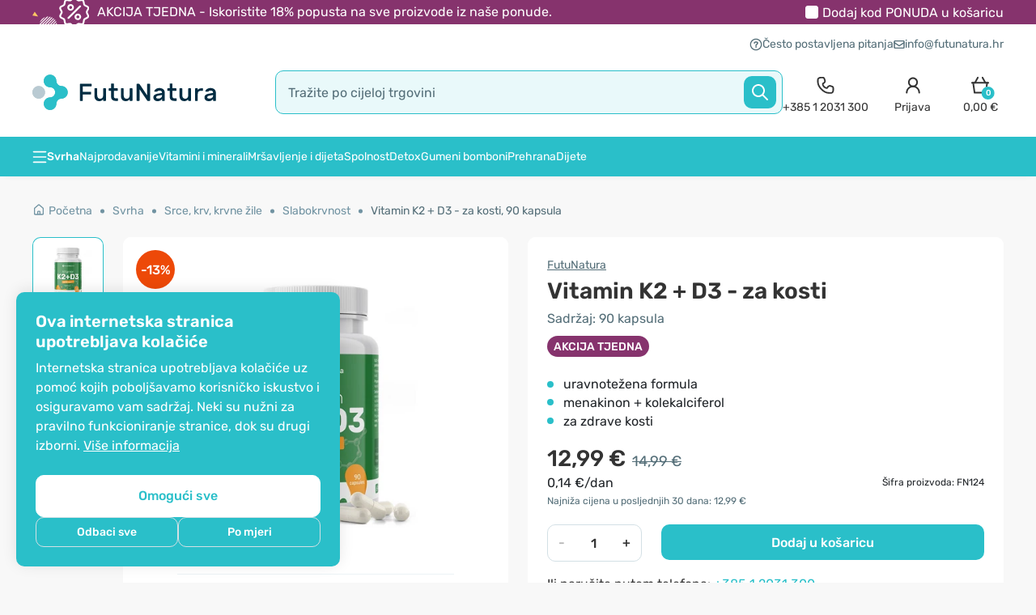

--- FILE ---
content_type: text/html; charset=utf-8
request_url: https://www.futunatura.hr/svrha-c/secer-masnoce-u-krvi/krv/zdrave-kosti
body_size: 108025
content:
<!DOCTYPE html>

<html dir="ltr" lang="hr-HR">
<!--<![endif]-->

<head>
	<meta charset="UTF-8" />
	<meta name="viewport" content="width=device-width, initial-scale=1, maximum-scale=1">
	<title>Vitamin K2 + D3 - za kosti, 90 kapsula - FutuNatura.hr</title>

			<!--<link href="<?//= (isset($base_url) ? $base_url : '') ?>catalog/view/theme/shopme/stylesheet/fonts/Rubik/Rubik-Light.woff2" as="font" type="font/woff2" crossorigin>-->
		<link rel="preload" href="https://www.futunatura.hr/catalog/view/theme/shopme/stylesheet/fonts/Rubik/Rubik-Regular.woff2" as="font" type="font/woff2" crossorigin>
		<link rel="preload" href="https://www.futunatura.hr/catalog/view/theme/shopme/stylesheet/fonts/Rubik/Rubik-Medium.woff2" as="font" type="font/woff2" crossorigin>
		<link rel="preload" href="https://www.futunatura.hr/catalog/view/theme/shopme/stylesheet/fonts/Rubik/Rubik-SemiBold.woff2" as="font" type="font/woff2" crossorigin>
		<!--<link href="<?//= (isset($base_url) ? $base_url : '') ?>catalog/view/theme/shopme/stylesheet/fonts/Rubik/Rubik-Bold.woff2" as="font" type="font/woff2" crossorigin>
		<link href="<?//= (isset($base_url) ? $base_url : '') ?>catalog/view/theme/shopme/stylesheet/fonts/Rubik/Rubik-ExtraBold.woff2" as="font" type="font/woff2" crossorigin>-->
	
			<link rel="stylesheet" type="text/css" href="https://www.futunatura.hr/catalog/view/theme/shopme/stylesheet/rubik-font.css" />
	


	<base href="https://www.futunatura.hr/" />
			<meta name="description" content="K2 + D3 za zdrave i čvrste kosti! Vitamin K2 u obliku MK7 odlikuje se visokom biološkom aktivnošću, a vitamin sunca D3 odličan je izbor za ljudsko tijelo sa svih aspekata." />
				<meta name="keywords" content="k2, vitamin k, k vitamin, k-2, kosti, kalcij, vitamin D3, osteoporoza, osteopenija " />
				<meta property="fb:app_id" content="237127546637081" />
		<meta property="og:url" content="https://www.futunatura.hr/svrha-c/secer-masnoce-u-krvi/krv/zdrave-kosti" />
		<meta property="og:type" content="product" />
		<meta property="og:title" content="Vitamin K2 + D3 - za kosti, 90 kapsula - FutuNatura.hr" />
		<meta property="og:description" content="K2 + D3 za zdrave i čvrste kosti! Vitamin K2 u obliku MK7 odlikuje se visokom biološkom aktivnošću, a vitamin sunca D3 odličan je izbor za ljudsko tijelo sa svih aspekata." />
		<meta property="og:image" content="https://www.futunatura.hr/image/cache/data/FutuNatura/K2-D3-za-kosti-90-kapsula-FutuNatura-FN124-500x500.webp" />
		<meta http-equiv="X-UA-Compatible" content="IE=edge">

				
			<link href="https://www.futunatura.hr/zdrave-kosti" rel="canonical" />
			<link href="https://www.futunatura.hr/image/data/logo/favicon_futunatura.png" rel="icon" />
	
	<link rel="icon" type="image/png" href="/favicon-96x96.png" sizes="96x96" />
	<link rel="icon" type="image/svg+xml" href="/favicon.svg" />
	<link rel="shortcut icon" href="/favicon.ico" />
	<link rel="apple-touch-icon" sizes="180x180" href="/apple-touch-icon.png" />
	<meta name="apple-mobile-web-app-title" content="FutuNatura" />
	<link rel="manifest" href="/site.webmanifest" />

	<!-- Version 2.1.0 -->
		<link rel="stylesheet" type="text/css" href="catalog/view/theme/shopme/stylesheet/bootstrap.min.css?202512181308" />
	<!--<script src="catalog/view/javascript/html2canvas.js" type="text/javascript"></script>-->
	<!-- <link rel="stylesheet" type="text/css" href="catalog/view/theme/shopme/stylesheet/stylesheet.css?202512181308" /> -->
	<style></style>
						<link rel="stylesheet" type="text/css" href="catalog/view/theme/shopme/stylesheet/stylesheet_product.min.css?202512181308" />
			<noscript>
				<link href="catalog/view/theme/shopme/stylesheet/stylesheet.min.css?202512181308" rel="stylesheet" type="text/css" />
			</noscript>
			<link rel="preload" href="catalog/view/theme/shopme/stylesheet/stylesheet.min.css?202512181308" as="style" onload="this.onload=null;this.rel='stylesheet'" type="text/css" />
			

	<noscript>
		<link href="catalog/view/javascript/font-awesome/css/font-awesome.min.css?202512181308" rel="stylesheet" type="text/css" />
	</noscript>
	<link rel="preload" href="catalog/view/javascript/font-awesome/css/font-awesome.min.css?202512181308" as="style" onload="this.onload=null;this.rel='stylesheet'" type="text/css" />

																					<noscript>
									<link rel="stylesheet" type="text/css" href="catalog/view/javascript/jquery/datetimepicker/bootstrap-datetimepicker.min.css" media="screen" />
								</noscript>
								<link rel="preload" href="catalog/view/javascript/jquery/datetimepicker/bootstrap-datetimepicker.min.css" as="style" onload="this.onload=null;this.rel='stylesheet'" media="screen" />
																														<noscript>
									<link rel="stylesheet" type="text/css" href="catalog/view/theme/default/stylesheet/notifywhenavailable.css" media="screen" />
								</noscript>
								<link rel="preload" href="catalog/view/theme/default/stylesheet/notifywhenavailable.css" as="style" onload="this.onload=null;this.rel='stylesheet'" media="screen" />
																														<noscript>
									<link rel="stylesheet" type="text/css" href="catalog/view/javascript/giftTeaser/fancybox/jquery.fancybox.css" media="screen" />
								</noscript>
								<link rel="preload" href="catalog/view/javascript/giftTeaser/fancybox/jquery.fancybox.css" as="style" onload="this.onload=null;this.rel='stylesheet'" media="screen" />
																														<noscript>
									<link rel="stylesheet" type="text/css" href="catalog/view/theme/default/stylesheet/giftTeaser.css" media="screen" />
								</noscript>
								<link rel="preload" href="catalog/view/theme/default/stylesheet/giftTeaser.css" as="style" onload="this.onload=null;this.rel='stylesheet'" media="screen" />
															<style>
		.owl-item .item .details_wrap .name a,
		#main .item .details_wrap .name a {
			overflow: hidden;
			text-overflow: ellipsis;
			display: -webkit-box;
			line-height: 19px;
			/* fallback */
			max-height: 57px;
			/* fallback */
			-webkit-line-clamp: 3;
			/* number of lines to show */
			-webkit-box-orient: vertical;
		}
	</style>
											<!-- Custom css -->
<!-- Custom script -->

<!-- Custom styling -->
<!-- Custom fonts -->
<!-- <link rel="stylesheet" type="text/css" href="//fonts.googleapis.com/css?family=Roboto:300,400,700,900" media="screen" /> -->

			
		<!-- Facebook Pixel Code -->
		
		<!-- End of Facebook Pixel Code -->
	
	
	<script dummy="dont_relocate">
		loadRemarketyScript=function(d,t){
			var g = d.createElement(t),
				s = d.getElementsByTagName(t)[0];
			g.src = 'https://d3ryumxhbd2uw7.cloudfront.net/webtracking/track.js';
			s.parentNode.insertBefore(g, s);
		}

		loadKelko=function(){
			var s = document.createElement('script');
			s.type = 'text/javascript';
			s.async = true;
			s.src = 'https://s.kk-resources.com/ks.js';
			var x = document.getElementsByTagName('script')[0];
			x.parentNode.insertBefore(s, x);
		}
	</script>

	<script dummy="dont_relocate">
		window.shopme_use_cookie = 1;
	</script>

			<script dummy="dont_relocate">
			window.dataLayer = window.dataLayer || [];

			gtag=function(){
				dataLayer.push(arguments);
			}

			gtag('consent', 'default', {
				'ad_storage': 'denied',
				'ad_user_data': 'denied',
				'ad_personalization': 'denied',
				'analytics_storage': 'denied'
			});

							gtag('set', 'url_passthrough', true);
					</script>
	
			<script dummy="dont_relocate">
			window.uetq = window.uetq || [];
			window.uetq.push('consent', 'default', {
				'ad_storage': 'denied'
			});
		</script>
	
	<meta name="google-site-verification" content="E3plFcK35mleODztzsS4rX0cvAF6YCes1J5Twrcqwgc" />
	<meta name="google-site-verification" content="L9qIsa0RgkTcsoQBellodDTw2XV0bEJ6RN0h37TFsMc" />
	<meta name="google-site-verification" content="_ZEHz8NqZ3qMyjUQVbwHhhKckBPTMrtaH8jGLf8Pyx4" />
	<meta name="google-site-verification" content="eyGvkHDhYOLYtENnYwJSvj8Dh0yi-ghOgZxHFzPzDAU" />
	<meta name="google-site-verification" content="UJrD02FJAWIg_cQhJuAmbx-33f7AJFXgajOa2aAobDs" />

	

			<!-- GOOGLE Ads pixel -->
					<script async src="https://www.googletagmanager.com/gtag/js?id=AW-795172172"></script>
				
		<!-- End of GOOGLE Ads pixel -->
	
	
	
			
	
	


	
	
	<meta name="theme-color" content="#86336d">

	

	<style type="text/css">
		#search,
		.searchbox {
			overflow: visible !important;
		}

		.smartsearch {
			display: none;
			background: #FFFFFF !important;
			border: none !important;
			border-top: none !important;
			border-radius: 0 0 7px 7px !important;
			box-shadow: 0 2px 2px #DDD !important;
			line-height: 1.2 !important;
			margin: -3px 0 0 2px !important;
			padding: 0 !important;
			position: absolute !important;
			white-space: normal !important;
			z-index: 9999999 !important;
					}

		.smartsearch a {
			white-space: normal !important;
		}

		.smartsearch .addtocart {
			float: right;
			margin: 5px;
		}

		.smartsearch .quantity {
			padding: 5px;
		}

		.smartsearch .quantity input {
			text-align: center;
			padding: 1px !important;
			width: 30px !important;
		}

		.smartsearch-product {
			border-bottom: 1px solid #EEEEEE !important;
			color: #000000 !important;
			display: block !important;
			font-size: 11px !important;
			font-weight: normal !important;
			min-height: 140px !important;
			padding: 5px !important;
			text-decoration: none !important;
		}

		.smartsearch-product img {
			float: left !important;
			margin: 0 10px 0 0 !important;
		}

		.smartsearch-product strong {
			font-size: 13px !important;
			margin: 5px 5px 5px 0 !important;
			/*ROK DODAJA*/
			font-weight: normal;
		}

		.smartsearch-focus,
		.smartsearch-product:hover {
			background: #EEFFFF !important;
			text-decoration: none !important;
			/*ROK DODAJA*/
			color: #88a906 !important;
		}

		.smartsearch-page {
			background: #EEEEEE !important;
			border-bottom: 1px solid #EEEEEE !important;
			padding: 10px;
			text-align: center;
		}

			</style>
	


                
</head>
<noscript>
    <link href="catalog/view/stylesheet/kbexit_popup/kbexit_popup.css?202512181308" rel="stylesheet" type="text/css" />
</noscript>
<link rel="preload" href="catalog/view/stylesheet/kbexit_popup/kbexit_popup.css?202512181308" as="style" onload="this.onload=null;this.rel='stylesheet'" type="text/css" />
<script type="text/javascript">
    var dont_relocate = true;

    var popup_display_interval = "365";
    var wheel_device = "320_480";
    var email_check_exit = "Please use another email, this email has been used";
    var exit_display = "1";
    var min_screen_size_exit = "320_480";
    var exit_popup_front_path = "index.php?route=module/kbexit_popup/generate_coupon";
    var exit_popup_front_path1 = "index.php?route=module/kbexit_popup/email_check";
    var email_pop_exit = "2";
    var visit_exit_popup = "5";
    var empty_email_exit = "Molimo upišite ispravnu e-mail adresu.";
    var validate_email_exit = "Molimo upišite ispravnu e-mail adresu.";
    var page_load_popup = "";
    var popup_showon = "";
    var text_coupon_used_var = "Kod VITALNI10 već je iskorišten";
    var text_other_coupon_used = "Iskorišten je drugi kod kupona";

                        var module_enable_exit = '1';
        </script>
<style>
         ;
</style>
    <div id="kbexit-modal-backdropDiv" style="display: none;" class="kbexit-modal-backdrop"></div>

    <div class="kbexit_container" id="kbexit_container" style="display: none; height: 100%; position: fixed; left: 0; bottom: 0; top: 0; right: 0; z-index: 100000">
        <div class="kbexit_wrapper">
            <div class="kbexit_modal animated zoomInUp">

                <div class="close_exit_modal"><span class="icon icon-close-white"></span></div>

                                <div class="kbexit_modal_image">
                    <img width="432" height="736" class="d-none d-md-block lazy" loading="lazy" src="[data-uri]" data-src="https://www.futunatura.hr/image/cache/data/BANNER/Exit-popup/Exit-D-432x736.webp" />
                    <img width="735" height="322" class="d-md-none lazy" loading="lazy" src="[data-uri]" data-src="https://www.futunatura.hr/image/cache/data/BANNER/Exit-popup/Exit-M-735x322.webp" />
                </div>
                
                <div class="kbexit_modal_content_section">

                    <div class="kbexit_modal_header">
                        <div id="title-first" class="small-title">Prije nego odete...</div>
                        <div id="title-second" class="small-title">Poklanjamo vam</div>
                    </div>

                    <div class="kbexit_modal_body">
                        <div class="kbexit_modal_right">
                            <div id="discount-info" class="large-title">Želite li popust?</div>
                            <div id="discount-amount">10%</div>
                        </div>

                        <div class="kbexit_modal_left">
                            <div class="kbexit_modal_left_content">
                                <div id="buttons-wrappper">
                                    <button type="button" class="kbexit_no btn-confirm" id="exit-button">Ne</button>
                                    <button type="button" class="kbexit_yes btn-confirm" id="yes-button">Da</button>
                                </div>
                                <div id="email-input-wrappper">
                                    <div id="kbexit-subtitle" class="small-title-2">na ukupan iznos kupnje</div>

                                    <div id="email-field" class="email_field">
                                        <div class="error_text" id="form_error_text"></div>

                                        <div class="kbexit_form_group">
                                            <div class="form-floating">
                                                <input type="email" class="exit_form_control form-control" id="exit_popup" name="exit_user" placeholder="" />
                                                <label for="exit_user">Upišite svoju e-mail adresu</label>
                                                <input type="hidden" name="remarkety_store_id" value="MXZPvx4Z">
                                            </div>
                                        </div>

                                        <div class="kbexit_form_group">
                                            <input type="submit" id="exit_button" class="btn-exit-submit btn-continue" onclick="kbexit_popup()" value="Otkrijte kod" />
                                        </div>
                                    </div>

                                    <div class="kbexit_form_group" id="msg-box">
                                        <div class="title-third">Vaš kod<br> za 10% popusta je</div>
                                        <div id="show-coupon" class="success-msgs" onclick="copyToClipboard('#show-coupon')"></div>
                                        <div class="copy_info">Kupon vas čeka na blagajni</div>
                                        <button type="button" class="continue_btn btn-continue">Nastavite s kupovinom</button>
                                    </div>
                                </div>
                            </div>
                        </div>

                    </div>
                    <div class="shape on-logo d-none d-md-block"></div>
                </div>
            </div>
        </div>
    </div>

<body class="product-product-2551 style-1 product_page">

	<!-- Cookie Control -->

	<style>
		.cookie-consent .cookie-backdrop{position:fixed;top:0;left:0;width:100vw;height:100vh;background-color:#000;z-index:9999999;opacity:0;visibility:hidden;transition:opacity .15s linear,visibility .15s linear}.cookie-consent .cookie-backdrop.active{opacity:.5;visibility:visible}.cookie-consent .cookie-consent-btn{font-size:16px;line-height:1.5;font-weight:500;padding:9px;width:100%;border-radius:10px;transition:background .15s ease-in-out,color .5s ease-in-out,border .5s ease-in-out}.cookie-consent .cookie-banner{position:fixed;background:#2abfc9;z-index:9999999;display:none;box-shadow:0 -2px 18px 0 rgba(0,0,0,.1);font-family:Rubik,OpenSans,Sans-serif}.cookie-consent .cookie-banner.active{display:block}.cookie-consent .cookie-banner-left{border-radius:10px 10px 0 0;bottom:0;padding:16px;width:100%}.cookie-consent .cookie-banner-bottom{border-top-left-radius:10px;border-top-right-radius:10px;bottom:0;padding:16px 0;width:100%}.cookie-consent .cookie-banner .cookie-banner-content{flex:1}.cookie-consent .cookie-banner .cookie-banner-title{color:#fff;font-size:20px;line-height:1.25;font-weight:600}.cookie-consent .cookie-banner .cookie-banner-text{color:#fff;font-size:14px;line-height:1.5;margin-top:8px}.cookie-consent .cookie-banner .cookie-banner-text p{color:#fff;font-size:14px;line-height:1.5;margin-bottom:8px}.cookie-consent .cookie-banner .cookie-banner-text p:last-child{margin-bottom:0}.cookie-consent .cookie-banner .cookie-banner-text .cookie-banner-text-link{color:#fff;text-decoration:underline}.cookie-consent .cookie-banner .cookie-banner-link:hover,.cookie-consent .cookie-banner .cookie-banner-text .cookie-banner-text-link:hover,.cookie-consent .cookie-menu .cookie-menu-text-link:hover{text-decoration:none}.cookie-consent .cookie-banner .cookie-banner-btns,.cookie-consent .cookie-menu .cookie-menu-btns{display:flex;align-items:center;justify-content:center;flex-direction:column;gap:8px;margin-top:24px}.cookie-consent .cookie-banner .cookie-banner-btns-wrapper{display:flex;align-items:center;width:100%;gap:8px}.cookie-consent .cookie-banner .cookie-banner-btns .cookie-banner-link{margin-top:8px;font-size:16px;line-height:1.5;color:#fff;width:max-content;text-decoration:underline;flex-shrink:0}.cookie-consent .cookie-banner .btn-main{background:#fff;border:1px solid #fff;color:#2abfc9;padding:11px}.cookie-consent .cookie-banner .btn-main:hover{background:#f8f8f8;border:1px solid #f8f8f8}.cookie-consent .cookie-banner .btn-tertiary{font-size:14px;border:1px solid #d3e0e5;background:0 0;color:#fff;padding:7px;transition:box-shadow .15s ease-in-out}.cookie-consent .cookie-menu{z-index:999999999;width:100%;font-family:Rubik,OpenSans,Sans-serif}.cookie-consent .cookie-menu .offcanvas-header{align-items:start;gap:0 24px;padding:16px 16px 8px}.cookie-consent .cookie-menu .offcanvas-header .btn-close-x{background:url("data:image/svg+xml,%3Csvg width='24' height='24' viewBox='0 0 24 24' fill='none' xmlns='http://www.w3.org/2000/svg'%3E%3Cpath d='M17.7071 7.70711C18.0976 7.31658 18.0976 6.68342 17.7071 6.29289C17.3166 5.90237 16.6834 5.90237 16.2929 6.29289L12 10.5858L7.70711 6.29289C7.31658 5.90237 6.68342 5.90237 6.29289 6.29289C5.90237 6.68342 5.90237 7.31658 6.29289 7.70711L10.5858 12L6.29289 16.2929C5.90237 16.6834 5.90237 17.3166 6.29289 17.7071C6.68342 18.0976 7.31658 18.0976 7.70711 17.7071L12 13.4142L16.2929 17.7071C16.6834 18.0976 17.3166 18.0976 17.7071 17.7071C18.0976 17.3166 18.0976 16.6834 17.7071 16.2929L13.4142 12L17.7071 7.70711Z' fill='%23333333'/%3E%3C/svg%3E%0A") center center/cover no-repeat;width:24px;height:24px;opacity:1;border:0;position:relative;top:2px}.cookie-consent .cookie-menu .offcanvas-body{padding:0 16px}.cookie-consent .cookie-menu .cookie-menu-title{font-size:20px;line-height:1.25;font-weight:600;color:#333}.cookie-consent .cookie-menu .cookie-menu-text{font-size:14px;line-height:1.5;color:#333}.cookie-consent .cookie-menu .cookie-menu-text-link{color:#333;text-decoration:underline}.cookie-consent .cookie-menu .btn-main{border:1px solid #2abfc9;background:#2abfc9;color:#fff}.cookie-consent .cookie-menu .btn-main:hover{background:#0ba4b0}.cookie-consent .cookie-menu .btn-subsidiary{border:1px solid #d3e0e5;background:0 0;color:#333}.cookie-consent .cookie-menu .btn-subsidiary:hover{border:1px solid #2abfc9;background:#f8f8f8}.cookie-consent .cookie-menu .cookie-menu-accordion{border-radius:10px;background:#f8f8f8;margin-top:24px;padding:0 12px}.cookie-consent .cookie-menu .cookie-menu-accordion .accordion-item{background:0 0;border:0;border-top:1px solid #eee}.cookie-consent .cookie-menu .cookie-menu-accordion .accordion-item:first-of-type{border-top:0}.cookie-consent .cookie-menu .cookie-menu-accordion .accordion-header{display:flex;align-items:center}.cookie-consent .cookie-menu .cookie-menu-accordion .accordion-button{background-color:transparent;padding:16px 0;border-radius:0;box-shadow:none;align-items:center}.cookie-consent .cookie-menu .cookie-menu-accordion .accordion-button .icon{margin-right:12px;flex-shrink:0;display:flex}.cookie-consent .cookie-menu .cookie-menu-accordion .accordion-button .icon:after{background:url("data:image/svg+xml,%3Csvg width='20' height='20' viewBox='0 0 20 20' fill='none' xmlns='http://www.w3.org/2000/svg'%3E%3Cpath fill-rule='evenodd' clip-rule='evenodd' d='M4.41083 7.74408C4.73626 7.41864 5.2639 7.41864 5.58934 7.74408L10.0001 12.1548L14.4108 7.74408C14.7363 7.41864 15.2639 7.41864 15.5893 7.74408C15.9148 8.06951 15.9148 8.59715 15.5893 8.92259L10.5893 13.9226C10.2639 14.248 9.73626 14.248 9.41083 13.9226L4.41083 8.92259C4.08539 8.59715 4.08539 8.06951 4.41083 7.74408Z' fill='%232ABFC9'/%3E%3C/svg%3E%0A") center center/cover no-repeat;width:20px;height:20px;content:"";display:inline-block;position:relative;transform:rotate(-180deg);transition:transform .2s ease-in-out,background .15s ease-in-out}.cookie-consent .cookie-menu .cookie-menu-accordion .accordion-button.collapsed .icon:after{background:url("data:image/svg+xml,%3Csvg width='20' height='20' viewBox='0 0 20 20' fill='none' xmlns='http://www.w3.org/2000/svg'%3E%3Cpath fill-rule='evenodd' clip-rule='evenodd' d='M4.41083 6.91076C4.73626 6.58533 5.2639 6.58533 5.58934 6.91076L10.0001 11.3215L14.4108 6.91076C14.7363 6.58533 15.2639 6.58533 15.5893 6.91076C15.9148 7.2362 15.9148 7.76384 15.5893 8.08928L10.6483 13.0304C10.2903 13.3883 9.70988 13.3883 9.3519 13.0304L4.41083 8.08928C4.08539 7.76384 4.08539 7.2362 4.41083 6.91076Z' fill='%23333333'/%3E%3C/svg%3E%0A") center center/cover no-repeat;transform:rotate(0)}.cookie-consent .cookie-menu .cookie-menu-accordion .accordion-button:hover .icon:after{background:url("data:image/svg+xml,%3Csvg width='20' height='20' viewBox='0 0 20 20' fill='none' xmlns='http://www.w3.org/2000/svg'%3E%3Cpath fill-rule='evenodd' clip-rule='evenodd' d='M4.41083 7.74408C4.73626 7.41864 5.2639 7.41864 5.58934 7.74408L10.0001 12.1548L14.4108 7.74408C14.7363 7.41864 15.2639 7.41864 15.5893 7.74408C15.9148 8.06951 15.9148 8.59715 15.5893 8.92259L10.5893 13.9226C10.2639 14.248 9.73626 14.248 9.41083 13.9226L4.41083 8.92259C4.08539 8.59715 4.08539 8.06951 4.41083 7.74408Z' fill='%232ABFC9'/%3E%3C/svg%3E%0A") center center/cover no-repeat}.cookie-consent .cookie-menu .cookie-menu-accordion .accordion-button .accordion-button-title{font-weight:500;font-size:16px;line-height:1.5;margin-right:24px;color:#2abfc9;transition:.15s ease-in-out}.cookie-consent .cookie-menu .cookie-menu-accordion .accordion-button.collapsed .accordion-button-title{color:#333}.cookie-consent .cookie-menu .cookie-menu-accordion .accordion-button:hover .accordion-button-title{color:#2abfc9}.cookie-consent .cookie-menu .cookie-menu-accordion .accordion-button .accordion-button-item{margin-left:auto;flex-shrink:0}.cookie-consent .cookie-menu .cookie-menu-accordion .accordion-button .accordion-button-item.always-active{font-size:14px;line-height:1.5;color:#4ab358;font-weight:500}.cookie-consent .cookie-menu .cookie-menu-accordion .accordion-button:after{display:none}.cookie-consent .cookie-menu .cookie-menu-accordion .form-switch{flex-shrink:0;padding-left:0}.cookie-consent .cookie-menu .cookie-menu-accordion .form-switch .form-check-input{border:0;margin:0;width:44px;height:24px;border-radius:12px;vertical-align:middle;cursor:pointer;background-color:#acacac;background-image:url("data:image/svg+xml,%3Csvg width='24' height='24' viewBox='0 0 24 24' fill='none' xmlns='http://www.w3.org/2000/svg'%3E%3Ccircle cx='12' cy='12' r='10' fill='white'/%3E%3C/svg%3E%0A")}.cookie-consent .cookie-menu .cookie-menu-accordion .form-switch .form-check-input:hover{background-color:#646464}.cookie-consent .cookie-menu .cookie-menu-accordion .form-switch .form-check-input:checked{background-color:#4ab358;background-image:url("data:image/svg+xml,%3Csvg width='24' height='24' viewBox='0 0 24 24' fill='none' xmlns='http://www.w3.org/2000/svg'%3E%3Ccircle cx='12' cy='12' r='10' fill='white'/%3E%3Cpath fill-rule='evenodd' clip-rule='evenodd' d='M16.027 9.08418C16.2874 9.34453 16.2874 9.76664 16.027 10.027L11.1381 14.9159C10.8778 15.1762 10.4557 15.1762 10.1953 14.9159L7.97309 12.6937C7.71274 12.4333 7.71274 12.0112 7.97309 11.7508C8.23344 11.4905 8.65555 11.4905 8.9159 11.7508L10.6667 13.5017L15.0842 9.08418C15.3446 8.82383 15.7667 8.82383 16.027 9.08418Z' fill='%234AB358'/%3E%3C/svg%3E%0A")}.cookie-consent .cookie-menu .cookie-menu-accordion .form-switch .form-check-input:checked:hover{background-color:#369243;background-image:url("data:image/svg+xml,%3Csvg width='24' height='24' viewBox='0 0 24 24' fill='none' xmlns='http://www.w3.org/2000/svg'%3E%3Cpath d='M12 22C17.5228 22 22 17.5228 22 12C22 6.47715 17.5228 2 12 2C6.47715 2 2 6.47715 2 12C2 17.5228 6.47715 22 12 22Z' fill='white'/%3E%3Cpath fill-rule='evenodd' clip-rule='evenodd' d='M16.027 9.08418C16.2874 9.34453 16.2874 9.76664 16.027 10.027L11.1381 14.9159C10.8778 15.1762 10.4557 15.1762 10.1953 14.9159L7.97309 12.6937C7.71274 12.4333 7.71274 12.0112 7.97309 11.7508C8.23344 11.4905 8.65555 11.4905 8.9159 11.7508L10.6667 13.5017L15.0842 9.08418C15.3446 8.82383 15.7667 8.82383 16.027 9.08418Z' fill='%23369243'/%3E%3C/svg%3E%0A")}.cookie-consent .cookie-menu .cookie-menu-accordion .form-switch .form-check-input:disabled{background-color:#eee;background-image:url("data:image/svg+xml,%3Csvg width='24' height='24' viewBox='0 0 24 24' fill='none' xmlns='http://www.w3.org/2000/svg'%3E%3Ccircle cx='12' cy='12' r='10' fill='%23ACACAC'/%3E%3C/svg%3E%0A")}.cookie-consent .cookie-menu .cookie-menu-accordion .form-switch .form-check-input:focus{box-shadow:none}.cookie-consent .cookie-menu .cookie-menu-accordion .accordion-body{padding:0 0 16px;font-size:14px;line-height:1.5}.cookie-consent .cookie-menu .offcanvas-footer{padding:16px;border-color:transparent}@media only screen and (min-width:768px){.cookie-consent .cookie-banner-left{border-radius:10px;bottom:20px;left:20px;padding:24px;max-width:400px}.cookie-consent .cookie-banner-bottom{padding:24px 0}.cookie-consent .cookie-banner .cookie-banner-text,.cookie-consent .cookie-banner .cookie-banner-text p,.cookie-consent .cookie-menu .cookie-menu-accordion .accordion-body,.cookie-consent .cookie-menu .cookie-menu-text{font-size:16px}.cookie-consent .cookie-banner .cookie-banner-btns .cookie-banner-link{margin-top:4px}.cookie-consent .cookie-banner-bottom .cookie-consent-btn{width:auto;padding:9px 53px}.cookie-consent .cookie-banner .btn-main{padding:13px}.cookie-consent .cookie-menu{border-top-right-radius:10px;border-bottom-right-radius:10px;max-width:480px}.cookie-consent .cookie-menu .offcanvas-header{padding:24px 24px 8px}.cookie-consent .cookie-menu .offcanvas-header .btn-close-x{top:-8px;right:-8px}.cookie-consent .cookie-menu .cookie-menu-btns{flex-direction:row}.cookie-consent .cookie-menu .offcanvas-body{padding:0 24px}.cookie-consent .cookie-menu .cookie-menu-accordion{padding:0 16px}.cookie-consent .cookie-menu .offcanvas-footer{padding:24px}}@media only screen and (min-width:992px){.cookie-consent .cookie-banner-bottom .cookie-banner-bottom-wrapper{display:flex;gap:0 32px}.cookie-consent .cookie-banner-bottom .cookie-banner-btns{margin-top:0}}
	</style>

	<div class="cookie-consent">

		
					<div id="cookieBanner" class="cookie-banner cookie-banner-left">
				<div class="cookie-banner-content">
					<div class="cookie-banner-title">
						Ova internetska stranica upotrebljava kolačiće					</div>
					<div class="cookie-banner-text">
													<p>Internetska stranica upotrebljava kolačiće uz pomoć kojih poboljšavamo korisničko iskustvo i osiguravamo vam sadržaj. Neki su nužni za pravilno funkcioniranje stranice, dok su drugi izborni. <a href="kolacici" title="Više&nbsp;informacija" class="cookie-banner-text-link">Više&nbsp;informacija</a></p>
											</div>
				</div>
				<div class="cookie-banner-btns">
					<button id="cookieBannerAllowAll" class="cookie-consent-btn btn-main" type="button">Omogući sve</button>
					<div class="cookie-banner-btns-wrapper">
						<button id="cookieBannerRefuseAll" class="cookie-consent-btn btn-tertiary" type="button">Odbaci sve</button>
						<button data-bs-toggle="offcanvas" data-bs-target="#cookieMenu" aria-controls="cookieMenu" class="cookie-consent-btn btn-tertiary" type="button">Po mjeri</button>
					</div>
				</div>
			</div>
		
		<div class="cookie-menu offcanvas offcanvas-start" tabindex="-1" id="cookieMenu" aria-labelledby="cookieMenuLabel">
			<div class="offcanvas-header">
				<div class="cookie-menu-title">Centar za postavke kolačića</div>
				<button type="button" class="btn-close-x" data-bs-dismiss="offcanvas" aria-label="Close"></button>
			</div>
			<div class="offcanvas-body">
				<div class="cookie-menu-text">
					Kada posjetite bilo koju internetsku stranicu, potonja može pohraniti ili dohvatiti informacije iz vašeg preglednika, uglavnom u obliku kolačića. Te informacije mogu biti povezane s vama, vašim preferencijama, vašim uređajem ili pak osiguravaju da vaša internetska stranica radi u skladu s vašim očekivanjima. Blokiranje određenih vrsta kolačića utječe na vašu upotrebu ove internetske stranice i naših usluga. <a href="kolacici" title="Više&nbsp;informacija" class="cookie-menu-text-link">Više&nbsp;informacija</a>
				</div>
				<div class="cookie-menu-btns">
					<button id="cookieMenuAllowAll" data-bs-dismiss="offcanvas" class="cookie-consent-btn btn-main order-md-2" type="button">Prihvati sve</button>
					<button id="cookieMenuRefuseAll" data-bs-dismiss="offcanvas" class="cookie-consent-btn btn-subsidiary" type="button">Odbaci sve</button>
				</div>

				<div class="cookie-menu-accordion accordion" id="cookieMenuSettings">
					<div class="accordion-item">
						<div class="accordion-header">
							<button class="accordion-button collapsed" type="button" data-bs-toggle="collapse" data-bs-target="#cookieMenuSetting-1" aria-expanded="false" aria-controls="cookieMenuSetting-1">
								<div class="icon icon-arrow-down"></div>
								<div class="accordion-button-title">Samo nužno potrebni kolačići</div>
								<div class="accordion-button-item always-active">Uvijek aktivan</div>
							</button>
						</div>
						<div id="cookieMenuSetting-1" class="accordion-collapse collapse">
							<div class="accordion-body">Ovi kolačići obavljaju niz aktivnosti koje su potrebne za navigaciju na internetskim stranicama i njihovo pravilno funkcioniranje.</div>
						</div>
					</div>
					<div class="accordion-item">
						<div class="accordion-header">
							<button class="accordion-button collapsed" type="button" data-bs-toggle="collapse" data-bs-target="#cookieMenuSetting-2" aria-expanded="false" aria-controls="cookieMenuSetting-2">
								<div class="icon icon-arrow-down"></div>
								<div class="accordion-button-title">Prilagodba internetskih stranica</div>
							</button>
							<div class="form-check form-switch">
								<input value="true" class="form-check-input" type="checkbox" role="switch" id="cookieMenuSettingFunctional">
							</div>
						</div>
						<div id="cookieMenuSetting-2" class="accordion-collapse collapse">
							<div class="accordion-body">Ovi kolačići omogućuju upotrebu dodatnog sadržaja i prilagodbu internetske stranice korisniku te podržavaju dodatne funkcije koje poboljšavaju našu internetsku stranicu.</div>
						</div>
					</div>
					<div class="accordion-item">
						<div class="accordion-header">
							<button class="accordion-button collapsed" type="button" data-bs-toggle="collapse" data-bs-target="#cookieMenuSetting-3" aria-expanded="false" aria-controls="cookieMenuSetting-3">
								<div class="icon icon-arrow-down"></div>
								<div class="accordion-button-title">Analitički kolačići</div>
							</button>
							<div class="form-check form-switch">
								<input value="true" class="form-check-input" type="checkbox" role="switch" id="cookieMenuSettingAnalytics">
							</div>
						</div>
						<div id="cookieMenuSetting-3" class="accordion-collapse collapse">
							<div class="accordion-body">Ovi kolačići omogućuju brojanje posjeta i izvora prometa, stoga nam omogućuju mjerenje i poboljšanje performansi internetske stranice. Možemo osigurati da korisnici pronađu ono što traže i da se pojedinačne stranice ne učitavaju predugo.</div>
						</div>
					</div>
					<div class="accordion-item">
						<div class="accordion-header">
							<button class="accordion-button collapsed" type="button" data-bs-toggle="collapse" data-bs-target="#cookieMenuSetting-4" aria-expanded="false" aria-controls="cookieMenuSetting-4">
								<div class="icon icon-arrow-down"></div>
								<div class="accordion-button-title">Oglašavanje i društvene mreže</div>
							</button>
							<div class="form-check form-switch">
								<input value="true" class="form-check-input" type="checkbox" role="switch" id="cookieMenuSettingMarketing">
							</div>
						</div>
						<div id="cookieMenuSetting-4" class="accordion-collapse collapse">
							<div class="accordion-body">Uz pomoć ovih prikupljenih podataka možemo vam prikazati relevantne oglase u suradnji s partnerima za oglašavanje. Ako odbijete upotrebu ovih kolačića, možda vam se neće prikazivati ​​oglasi koji bi vas inače zanimali.</div>
						</div>
					</div>
				</div>

			</div>
			<div class="offcanvas-footer">
				<button id="cookieMenuSaveSettings" data-bs-dismiss="offcanvas" class="cookie-consent-btn btn-main" type="button">Spremi postavke</button>
			</div>
		</div>

	</div>



	
   			
			

		<div class="header_holder ">
		<div class="outer_container action-header">
									<div class="header_wrapper sticky_menu header3 product_header action_header">
										<div class="action_wrapper" style="background-color:#86336d">
			<div class="container-xxl">
				<div class="row">
											<div class="col-md-8">
							<div class="action_text_wrapper">
								<img width="70" height="30" src="catalog/view/theme/shopme/image/header-pasica.svg" class="img_action_header d-none d-md-block" alt="">
								<div class="action_header_text ">AKCIJA TJEDNA - Iskoristite 18% popusta na sve proizvode iz naše ponude.</div>
								<div class="action_header_text action_header_text_mobile">Akcija tjedna | -18% na sve</div>
							</div>
						</div>
																<div class="col-md-4">
							<input id="coupon-id-header" type="hidden" value="929">
							<input type="hidden" name="coupon_value_header" id="coupon_value_header" value="PONUDA">
							<label class="coupon_checkbox">

							
							<input type="checkbox" name="add_coupon" id="add_coupon_header" value="1"   >

							<span class="checkbox_input" ></span>

							<label class="checkbox_label_text" for="add_coupon_header" id="coupon-text-header">
								Dodaj kod <span>PONUDA</span> u košaricu							</label>

							</label>

						</div>
									</div>
			</div>
		</div>
		<div class="header_top_line_wrapper d-none d-md-block">
	<div class="header_top_line container-xxl">
		<div class="header_top_line_row" style="position: relative;">
							<div class="header_faq_link">
					<a href="https://www.futunatura.hr/cesta-pitanja-faq">
						<svg xmlns="http://www.w3.org/2000/svg" width="16" height="16" viewBox="0 0 16 16" fill="none">
							<g clip-path="url(#clip0_3608_90721)">
								<path d="M7.28914 9.60004C7.33181 9.64271 7.38159 9.66404 7.43847 9.66404H8.69714C8.78247 9.66404 8.84647 9.64271 8.88914 9.60004C8.93181 9.55027 8.97092 9.47915 9.00647 9.38671C9.01359 9.32982 9.0207 9.27649 9.02781 9.22671L9.07047 9.05604C9.12736 8.87115 9.21625 8.69338 9.33714 8.52271C9.46514 8.35204 9.60736 8.18493 9.76381 8.02138C9.92736 7.85071 10.0803 7.67649 10.2225 7.49871C10.3718 7.32093 10.4963 7.12893 10.5958 6.92271C10.7025 6.70938 10.7594 6.47115 10.7665 6.20804C10.7807 6.00182 10.7451 5.78493 10.6598 5.55738C10.5745 5.32271 10.4287 5.10582 10.2225 4.90671C10.0234 4.70049 9.75314 4.53338 9.41181 4.40538C9.07759 4.27738 8.65447 4.21338 8.14247 4.21338C7.67314 4.21338 7.2607 4.27738 6.90514 4.40538C6.54958 4.53338 6.24736 4.7076 5.99847 4.92804C5.74959 5.14138 5.56114 5.38315 5.43314 5.65338C5.30514 5.9236 5.23759 6.20093 5.23047 6.48538C5.23047 6.5636 5.25536 6.6276 5.30514 6.67738C5.35492 6.72715 5.41181 6.75204 5.47581 6.75204H6.58514C6.67047 6.75204 6.73803 6.73071 6.78781 6.68804C6.83758 6.64538 6.8767 6.58493 6.90514 6.50671C6.97625 6.19382 7.10425 5.96271 7.28914 5.81338C7.48114 5.65693 7.73358 5.57871 8.04647 5.57871C8.21714 5.57871 8.37714 5.61427 8.52647 5.68538C8.68292 5.74938 8.80381 5.84538 8.88914 5.97338C8.98159 6.09427 9.01714 6.24715 8.99581 6.43204C8.9887 6.58849 8.92825 6.74493 8.81447 6.90138C8.7007 7.05782 8.56203 7.21427 8.39847 7.37071C8.23492 7.52004 8.06781 7.6836 7.89714 7.86138C7.73358 8.03915 7.58781 8.23471 7.45981 8.44804C7.33892 8.65427 7.2607 8.88893 7.22514 9.15204V9.45071C7.22514 9.5076 7.24647 9.55738 7.28914 9.60004Z" fill="#546E78" />
								<path d="M7.24647 11.712C7.29625 11.7618 7.36025 11.7867 7.43847 11.7867H8.63314C8.70425 11.7867 8.7647 11.7618 8.81447 11.712C8.87136 11.6623 8.89981 11.5983 8.89981 11.52V10.4534C8.89981 10.3823 8.87136 10.3218 8.81447 10.272C8.7647 10.2152 8.70425 10.1867 8.63314 10.1867H7.43847C7.36025 10.1867 7.29625 10.2152 7.24647 10.272C7.1967 10.3218 7.17181 10.3823 7.17181 10.4534V11.52C7.17181 11.5983 7.1967 11.6623 7.24647 11.712Z" fill="#546E78" />
								<path fill-rule="evenodd" clip-rule="evenodd" d="M15.3333 8C15.3333 12.0501 12.0501 15.3333 8.00001 15.3333C3.94992 15.3333 0.666672 12.0501 0.666672 8C0.666672 3.94991 3.94992 0.666664 8.00001 0.666664C12.0501 0.666664 15.3333 3.94991 15.3333 8ZM14 8C14 11.3137 11.3137 14 8.00001 14C4.6863 14 2.00001 11.3137 2.00001 8C2.00001 4.68629 4.6863 2 8.00001 2C11.3137 2 14 4.68629 14 8Z" fill="#546E78" />
							</g>
							<defs>
								<clipPath id="clip0_3608_90721">
									<rect width="16" height="16" fill="white" />
								</clipPath>
							</defs>
						</svg>
						Često postavljena pitanja					</a>
				</div>
						<!-- umakni spodnji if ko bo wishlista -->
							<div class="mini_menu settings text-end">
					<!-- <p class="BREZPLANA-DOSTAVA-p"> BESPLATNA DOSTAVA pri kupnji nad 39,99 €   |   Otprema u roku od 1 dana   |   Sigurna kupnja <img width="26" height="26" src="catalog/view/theme/shopme/image/ico-security.svg?202201241044" class="Ico_security" alt=""> </p> -->
					<!-- ko se doda wishlist izbrisi d-none -->
					<a class="d-none" href="tel:+385 1 2031 300">
						<svg xmlns="http://www.w3.org/2000/svg" width="16" height="16" viewBox="0 0 16 16" fill="none">
							<path fill-rule="evenodd" clip-rule="evenodd" d="M5.41881 1.04981C5.56845 1.05504 5.69596 1.05949 5.79339 1.05949C6.2111 1.05949 6.57213 1.18639 6.86897 1.41814C7.15311 1.63997 7.34592 1.93227 7.48648 2.2163C7.62713 2.5005 7.7329 2.81306 7.82301 3.1052C7.86226 3.23244 7.89705 3.3504 7.93073 3.46458C7.98047 3.63322 8.02783 3.79377 8.08347 3.96368C8.37076 4.84095 7.98127 5.58865 7.53472 6.09544C7.18217 6.49555 6.73983 6.8144 6.3719 7.0393C6.37114 7.22433 6.38004 7.38594 6.43083 7.57921C6.50673 7.86804 6.6936 8.25713 7.21436 8.77629C7.73607 9.2964 8.12816 9.48674 8.42058 9.56523C8.61323 9.61694 8.77648 9.62759 8.96088 9.628C9.18577 9.26013 9.50455 8.81792 9.90457 8.46545C10.4114 8.0189 11.1591 7.62941 12.0363 7.9167C12.2063 7.97235 12.3667 8.01967 12.5353 8.06942C12.6495 8.1031 12.7676 8.13792 12.8948 8.17716C13.187 8.26727 13.4995 8.37304 13.7837 8.51369C14.0677 8.65425 14.36 8.84707 14.5819 9.13121C14.8136 9.42804 14.9405 9.78907 14.9405 10.2068C14.9405 10.3042 14.945 10.4317 14.9502 10.5813C14.9702 11.1531 15.0014 12.0482 14.8386 12.8226C14.7324 13.3275 14.5314 13.8663 14.1331 14.284C13.7159 14.7216 13.1388 14.9668 12.412 14.9668C12.372 14.9668 12.3329 14.9631 12.2949 14.956C12.2145 14.9571 12.1315 14.9586 12.0462 14.9601C11.2203 14.9749 10.1724 14.9936 9.00458 14.7016C7.57213 14.3435 5.97746 13.5316 4.2229 11.7771C2.46832 10.0226 1.65644 8.42787 1.29832 6.99539C1.00636 5.82758 1.02507 4.77973 1.03981 3.95377C1.04134 3.86808 1.04283 3.78477 1.04392 3.70397C1.03696 3.66637 1.03333 3.6276 1.03333 3.58799C1.03333 2.8612 1.27858 2.28416 1.71612 1.86693C2.13386 1.4686 2.6727 1.26764 3.17762 1.16144C3.95193 0.998591 4.84696 1.02984 5.41881 1.04981ZM12.5926 13.6913C12.9006 13.6595 13.087 13.5456 13.2164 13.4099C13.3882 13.2297 13.5178 12.9479 13.599 12.5619C13.7261 11.9575 13.7046 11.3028 13.6859 10.7366C13.6797 10.5485 13.6739 10.3703 13.6739 10.2068C13.6739 10.0618 13.6355 9.9773 13.5835 9.9107C13.5216 9.83141 13.4117 9.74285 13.2219 9.64894C13.0323 9.55512 12.7995 9.47331 12.5215 9.38756C12.4266 9.35831 12.3205 9.32691 12.2098 9.29414C12.0229 9.23885 11.8228 9.17963 11.6421 9.12046C11.3738 9.0326 11.0867 9.11205 10.742 9.41582C10.4315 9.68936 10.1641 10.0741 9.97369 10.4028C9.90806 10.6826 9.6569 10.8909 9.35709 10.8909C9.31484 10.8909 9.26725 10.8919 9.21497 10.893C8.93936 10.8987 8.53345 10.907 8.09221 10.7886C7.54292 10.6412 6.96382 10.3151 6.32007 9.67333C5.67536 9.0306 5.35036 8.45144 5.20575 7.90113C5.09151 7.46639 5.10115 7.06223 5.10764 6.79061C5.10895 6.73564 5.11013 6.6861 5.11013 6.64283C5.11013 6.34345 5.31785 6.09258 5.59703 6.0265C5.9258 5.83608 6.31072 5.56858 6.58436 5.25804C6.88812 4.91329 6.96758 4.6262 6.87971 4.35789C6.82054 4.17721 6.76138 3.97729 6.70609 3.79042C6.67331 3.67965 6.64187 3.5734 6.61261 3.47854C6.52687 3.20054 6.44506 2.96771 6.35123 2.77812C6.25732 2.58836 6.16877 2.47846 6.08947 2.41655C6.02287 2.36456 5.9384 2.32616 5.79339 2.32616C5.62992 2.32616 5.45163 2.32029 5.26359 2.31409C4.69734 2.29544 4.04269 2.27388 3.43832 2.40099C3.05224 2.48219 2.77043 2.61183 2.59026 2.78363C2.45443 2.91315 2.34046 3.09986 2.30876 3.40844C2.31112 3.43069 2.31234 3.45328 2.31234 3.47615C2.31234 3.65621 2.30942 3.837 2.30648 4.01958C2.29326 4.84028 2.27945 5.69732 2.52716 6.68817C2.82347 7.8734 3.50745 9.27036 5.11856 10.8814C6.72966 12.4925 8.1266 13.1765 9.3118 13.4728C10.3027 13.7205 11.1597 13.7067 11.9805 13.6935C12.1629 13.6905 12.3438 13.6876 12.5238 13.6876C12.547 13.6876 12.57 13.6889 12.5926 13.6913Z" fill="#546E78" />
						</svg>
						+385 1 2031 300					</a>
					<span class="mini_menu_divider d-none"></span>
					<a href="mailto:info@futunatura.hr">
						<svg xmlns="http://www.w3.org/2000/svg" width="14" height="10" viewBox="0 0 14 10" fill="none">
							<path fill-rule="evenodd" clip-rule="evenodd" d="M12.3334 1.33333H1.66671V8.66667H12.3334V1.33333ZM1.66671 0C0.930328 0 0.333374 0.596954 0.333374 1.33333V8.66667C0.333374 9.40305 0.930328 10 1.66671 10H12.3334C13.0698 10 13.6667 9.40305 13.6667 8.66667V1.33333C13.6667 0.596954 13.0698 0 12.3334 0H1.66671Z" fill="#546E78" />
							<path fill-rule="evenodd" clip-rule="evenodd" d="M0.445289 2.29687C0.649524 1.99052 1.06344 1.90773 1.36979 2.11197L6.99999 5.86544L12.6302 2.11197C12.9365 1.90773 13.3505 1.99052 13.5547 2.29687C13.7589 2.60322 13.6761 3.01713 13.3698 3.22137L7.36979 7.22137C7.14586 7.37066 6.85412 7.37066 6.63019 7.22137L0.630189 3.22137C0.323837 3.01713 0.241054 2.60322 0.445289 2.29687Z" fill="#546E78" />
						</svg>
						info@futunatura.hr					</a>
				</div>
					</div>
	</div>
</div>
<div class="sticky-container ju_alternativepush">
	<div class="container-xxl collapsed_search" id="menuSticky">
		<div class="row header">
			<div class="header_table">
				<!-- logo -->
				<div class="col-lg-3 col-md-6 col-7 flex_row">
					<button class="hamburger_menu_trigger no-btn" type="button" data-bs-toggle="offcanvas" data-bs-target="#offcanvasMenu" aria-controls="offcanvasMenu" aria-label="menu">
						<svg xmlns="http://www.w3.org/2000/svg" width="24" height="25" viewBox="0 0 24 25" fill="none">
							<path fill-rule="evenodd" clip-rule="evenodd" d="M2 4.35353C2 3.80125 2.44772 3.35353 3 3.35353H21C21.5523 3.35353 22 3.80125 22 4.35353C22 4.90582 21.5523 5.35353 21 5.35353H3C2.44772 5.35353 2 4.90582 2 4.35353Z" fill="#333333" />
							<path fill-rule="evenodd" clip-rule="evenodd" d="M2 12.0678C2 11.5155 2.44772 11.0678 3 11.0678H21C21.5523 11.0678 22 11.5155 22 12.0678C22 12.6201 21.5523 13.0678 21 13.0678H3C2.44772 13.0678 2 12.6201 2 12.0678Z" fill="#333333" />
							<path fill-rule="evenodd" clip-rule="evenodd" d="M2 19.7821C2 19.2298 2.44772 18.7821 3 18.7821H21C21.5523 18.7821 22 19.2298 22 19.7821C22 20.3344 21.5523 20.7821 21 20.7821H3C2.44772 20.7821 2 20.3344 2 19.7821Z" fill="#333333" />
						</svg>
					</button>
																		<div class="logo"><a href="https://www.futunatura.hr/"><img width="227" height="44.5" src="https://www.futunatura.hr/image/data/logo/logo-futu-natura.svg" title="Futunatura.hr" alt="FutuNatura" /></a></div>
															</div>

				<div class="col-lg-3 col-md-6 col-5 header_items">
					<div class="header_item_wrapper tel_header_item">
						<!-- ko se doda wishlist dodaj d-lg-none -->
						<div class="telefonska-glava text-center">
							<a href="tel:+385 1 2031 300" aria-label="contact">
																	<span class="icoPhone">
										<svg xmlns="http://www.w3.org/2000/svg" width="24" height="25" viewBox="0 0 24 25" fill="none">
											<path fill-rule="evenodd" clip-rule="evenodd" d="M8.12828 1.94235C8.35274 1.95019 8.544 1.95687 8.69014 1.95687C9.31672 1.95687 9.85826 2.14721 10.3035 2.49484C10.7297 2.82759 11.0189 3.26604 11.2298 3.69208C11.4408 4.11838 11.5994 4.58721 11.7346 5.02543C11.7934 5.2163 11.8456 5.39323 11.8961 5.5645C11.9708 5.81746 12.0418 6.05828 12.1253 6.31315C12.5562 7.62906 11.972 8.75061 11.3021 9.51079C10.7733 10.111 10.1098 10.5892 9.55791 10.9266C9.55677 11.2041 9.57012 11.4465 9.6463 11.7364C9.76015 12.1697 10.0405 12.7533 10.8216 13.5321C11.6042 14.3122 12.1923 14.5977 12.6309 14.7155C12.9199 14.793 13.1648 14.809 13.4414 14.8096C13.7787 14.2578 14.2569 13.5945 14.8569 13.0658C15.6171 12.396 16.7386 11.8117 18.0546 12.2427C18.3095 12.3262 18.5501 12.3971 18.8031 12.4718C18.9743 12.5223 19.1514 12.5745 19.3423 12.6334C19.7805 12.7685 20.2493 12.9272 20.6756 13.1382C21.1017 13.349 21.5401 13.6382 21.8729 14.0644C22.2205 14.5097 22.4108 15.0512 22.4108 15.6778C22.4108 15.8239 22.4175 16.0151 22.4254 16.2395C22.4553 17.0973 22.5022 18.44 22.2579 19.6015C22.0986 20.3588 21.7972 21.1671 21.1997 21.7937C20.5738 22.45 19.7083 22.8179 18.6181 22.8179C18.5581 22.8179 18.4993 22.8123 18.4424 22.8017C18.3217 22.8033 18.1974 22.8055 18.0694 22.8078C16.8305 22.83 15.2587 22.858 13.5069 22.4201C11.3583 21.8829 8.96625 20.6651 6.33441 18.0333C3.70254 15.4015 2.48472 13.0094 1.94754 10.8607C1.5096 9.109 1.53766 7.53722 1.55978 6.29829C1.56207 6.16975 1.5643 6.04479 1.56594 5.92359C1.5555 5.86719 1.55005 5.80904 1.55005 5.74961C1.55005 4.65944 1.91793 3.79386 2.57425 3.16803C3.20085 2.57053 4.00911 2.26909 4.76649 2.1098C5.92796 1.86552 7.2705 1.9124 8.12828 1.94235ZM18.889 20.9046C19.3509 20.8568 19.6306 20.686 19.8246 20.4825C20.0823 20.2122 20.2768 19.7895 20.3986 19.2104C20.5893 18.3038 20.5569 17.3219 20.5289 16.4725C20.5196 16.1904 20.5108 15.923 20.5108 15.6778C20.5108 15.4603 20.4532 15.3336 20.3752 15.2337C20.2824 15.1147 20.1175 14.9819 19.8329 14.841C19.5485 14.7003 19.1993 14.5776 18.7823 14.449C18.64 14.4051 18.4808 14.358 18.3147 14.3088C18.0344 14.2259 17.7343 14.1371 17.4632 14.0483C17.0608 13.9165 16.6301 14.0357 16.113 14.4914C15.6474 14.9017 15.2462 15.4788 14.9606 15.9719C14.8621 16.3915 14.4854 16.704 14.0357 16.704C13.9723 16.704 13.9009 16.7055 13.8225 16.7071C13.4091 16.7156 12.8002 16.7282 12.1384 16.5505C11.3144 16.3294 10.4458 15.8403 9.48016 14.8776C8.5131 13.9135 8.0256 13.0448 7.80869 12.2193C7.63733 11.5672 7.65179 10.961 7.66151 10.5535C7.66348 10.4711 7.66525 10.3968 7.66525 10.3319C7.66525 9.88281 7.97683 9.50651 8.39561 9.40739C8.88877 9.12175 9.46615 8.7205 9.8766 8.25468C10.3322 7.73757 10.4514 7.30692 10.3196 6.90446C10.2309 6.63345 10.1421 6.33356 10.0592 6.05327C10.01 5.8871 9.96287 5.72773 9.91898 5.58544C9.79036 5.16845 9.66764 4.8192 9.5269 4.53481C9.38604 4.25016 9.25321 4.08532 9.13427 3.99246C9.03437 3.91446 8.90766 3.85687 8.69014 3.85687C8.44494 3.85687 8.17751 3.84806 7.89545 3.83877C7.04608 3.81079 6.0641 3.77845 5.15754 3.96912C4.57843 4.09092 4.1557 4.28537 3.88544 4.54308C3.6817 4.73736 3.51075 5.01743 3.4632 5.4803C3.46675 5.51366 3.46857 5.54755 3.46857 5.58186C3.46857 5.85195 3.4642 6.12313 3.45978 6.39701C3.43995 7.62804 3.41923 8.9136 3.7908 10.3999C4.23527 12.1777 5.26123 14.2732 7.6779 16.6898C10.0945 19.1064 12.19 20.1323 13.9678 20.5768C15.4541 20.9484 16.7397 20.9277 17.9707 20.9078C18.2445 20.9034 18.5158 20.899 18.7857 20.899C18.8206 20.899 18.8551 20.9009 18.889 20.9046Z" fill="#333333" />
										</svg>
									</span>
									<span class="telephone_text d-none">
										+385 1 2031 300									</span>
															</a>
						</div>
					</div>

					<div class="header_item_wrapper d-none d-md-inline-block">
													<span class="loginUser">
								<button class="no-btn" type="button" data-bs-toggle="modal" data-bs-target="#loginModal" aria-label="login">
									<span class="icoPhone">
										<svg xmlns="http://www.w3.org/2000/svg" width="18" height="21" viewBox="0 0 18 21" fill="none">
											<path fill-rule="evenodd" clip-rule="evenodd" d="M8.99906 2.5C6.71102 2.5 4.8562 4.35482 4.8562 6.64286C4.8562 8.93089 6.71102 10.7857 8.99906 10.7857C11.2871 10.7857 13.1419 8.93089 13.1419 6.64286C13.1419 4.35482 11.2871 2.5 8.99906 2.5ZM2.8562 6.64286C2.8562 3.25025 5.60645 0.5 8.99906 0.5C12.3917 0.5 15.1419 3.25025 15.1419 6.64286C15.1419 10.0355 12.3917 12.7857 8.99906 12.7857C5.60645 12.7857 2.8562 10.0355 2.8562 6.64286Z" fill="#333333" />
											<path fill-rule="evenodd" clip-rule="evenodd" d="M8.9992 12.7858C5.291 12.7858 2.28491 15.7918 2.28491 19.5C2.28491 20.0523 1.8372 20.5 1.28491 20.5C0.732627 20.5 0.284912 20.0523 0.284912 19.5C0.284912 14.6873 4.18643 10.7858 8.9992 10.7858C13.812 10.7858 17.7135 14.6873 17.7135 19.5C17.7135 20.0523 17.2658 20.5 16.7135 20.5C16.1612 20.5 15.7135 20.0523 15.7135 19.5C15.7135 15.7918 12.7074 12.7858 8.9992 12.7858Z" fill="#333333" />
										</svg>
									</span>
									<div class="loginText d-none">
										Prijava									</div>
								</button>
							</span>
											</div>

					<!-- wishlist-a trenutno še ni  -->
					<!-- <div class="header_item_wrapper d-none d-lg-inline-block">
						<div class="wishlist_item">
							<span class="icon_wishlist">
								<svg xmlns="http://www.w3.org/2000/svg" width="24" height="24" viewBox="0 0 24 24" fill="none">
									<path fill-rule="evenodd" clip-rule="evenodd" d="M14.0202 2.51033C14.7259 2.17508 15.4883 2 16.2623 2C17.0363 2 17.7987 2.17508 18.5043 2.51033C19.2095 2.8453 19.8406 3.33171 20.3658 3.93419C20.891 4.53609 21.3015 5.24359 21.5797 6.0134C21.858 6.78334 22 7.6048 22 8.43187C22 9.25893 21.858 10.0804 21.5797 10.8503C21.3015 11.6203 20.8908 12.3279 20.3655 12.9299L12.7534 21.6573C12.5635 21.875 12.2887 22 11.9998 22C11.7109 22 11.4361 21.875 11.2462 21.6573L3.63389 12.9297C2.57563 11.7164 2 10.0968 2 8.43187C2 6.76697 2.57563 5.14733 3.63389 3.93402C4.69594 2.71636 6.16807 2.00053 7.73725 2.00053C9.30642 2.00053 10.7786 2.71636 11.8406 3.93402C11.8718 3.96978 11.9004 4.00771 11.9262 4.04754L11.9998 4.16107L12.0733 4.04754C12.0991 4.00778 12.1276 3.9699 12.1588 3.93419C12.684 3.33171 13.3151 2.8453 14.0202 2.51033ZM16.2623 4C15.792 4 15.3223 4.10599 14.8784 4.31684C14.4526 4.51916 14.0553 4.81594 13.711 5.19808L12.839 6.54379C12.6547 6.82827 12.3388 7 11.9998 7C11.6608 7 11.3449 6.82827 11.1606 6.54379L10.2886 5.19817C9.57971 4.41156 8.6613 4.00053 7.73725 4.00053C6.79363 4.00053 5.85589 4.42915 5.14113 5.24864C4.42257 6.07248 4 7.2158 4 8.43187C4 9.64794 4.42257 10.7913 5.14113 11.6151L11.9998 19.4787L18.8584 11.6151C19.2132 11.2085 19.5008 10.7186 19.6988 10.1706C19.8969 9.62256 20 9.0314 20 8.43187C20 7.83233 19.8969 7.24117 19.6988 6.69317C19.5008 6.14518 19.2133 5.65536 18.8586 5.24882C18.5042 4.84231 18.0906 4.52796 17.6461 4.31684C17.2023 4.10599 16.7325 4 16.2623 4Z" fill="#333333" />
								</svg>
							</span>
							<div class="d-none d-lg-block">Lista želja (%s)</div>
						</div>
					</div> -->

											<div class="header_item_wrapper header_cart_wrapper">
							<div id="cartHolder">
								<div id="cart">
  <div class="mini_cart" onclick="openCart()">
    <div class="cart_holder">
      <span class="basket_icon">
        <svg xmlns="http://www.w3.org/2000/svg" width="24" height="22" viewBox="0 0 24 22" fill="none">
          <path fill-rule="evenodd" clip-rule="evenodd" d="M0.925049 8.34558C0.925049 7.7933 1.37276 7.34558 1.92505 7.34558H22.0789C22.6312 7.34558 23.0789 7.7933 23.0789 8.34558C23.0789 8.89787 22.6312 9.34558 22.0789 9.34558H1.92505C1.37276 9.34558 0.925049 8.89787 0.925049 8.34558Z" fill="#333333" />
          <path fill-rule="evenodd" clip-rule="evenodd" d="M3.22471 7.3554C3.77158 7.2782 4.27748 7.65893 4.35469 8.20579L5.96072 19.5818H18.043L19.649 8.20579C19.7262 7.65893 20.2322 7.2782 20.779 7.3554C21.3259 7.43261 21.7066 7.93851 21.6294 8.48537L19.9019 20.7216C19.8323 21.215 19.41 21.5818 18.9118 21.5818H5.09198C4.5937 21.5818 4.17145 21.215 4.1018 20.7216L2.37432 8.48537C2.29712 7.93851 2.67785 7.43261 3.22471 7.3554Z" fill="#333333" />
          <path fill-rule="evenodd" clip-rule="evenodd" d="M9.60841 0.993487C10.0912 1.2617 10.2651 1.8705 9.99692 2.35329L6.39802 8.83131C6.12981 9.31409 5.521 9.48804 5.03822 9.21982C4.55544 8.95161 4.38149 8.3428 4.64971 7.86002L8.24861 1.382C8.51682 0.899218 9.12562 0.725274 9.60841 0.993487Z" fill="#333333" />
          <path fill-rule="evenodd" clip-rule="evenodd" d="M14.3954 0.993487C14.8782 0.725274 15.487 0.899218 15.7552 1.382L19.3541 7.86002C19.6223 8.3428 19.4484 8.95161 18.9656 9.21982C18.4828 9.48804 17.874 9.31409 17.6058 8.83131L14.0069 2.35329C13.7387 1.8705 13.9126 1.2617 14.3954 0.993487Z" fill="#333333" />
        </svg>
      </span>
      <span class="count"><span class="count_number">0</span></span> <span class="total d-none">0,00 €</span>    </div>
  </div>
  <div id="cartOverlay" class="overlay" onclick="closeCart()"></div>
  <div class="content">
    <div class="mini-cart-header">
      <div class="cart_icon">
        <svg xmlns="http://www.w3.org/2000/svg" width="24" height="22" viewBox="0 0 24 22" fill="none">
          <path fill-rule="evenodd" clip-rule="evenodd" d="M0.925049 8.34558C0.925049 7.7933 1.37276 7.34558 1.92505 7.34558H22.0789C22.6312 7.34558 23.0789 7.7933 23.0789 8.34558C23.0789 8.89787 22.6312 9.34558 22.0789 9.34558H1.92505C1.37276 9.34558 0.925049 8.89787 0.925049 8.34558Z" fill="#333333" />
          <path fill-rule="evenodd" clip-rule="evenodd" d="M3.22471 7.3554C3.77158 7.2782 4.27748 7.65893 4.35469 8.20579L5.96072 19.5818H18.043L19.649 8.20579C19.7262 7.65893 20.2322 7.2782 20.779 7.3554C21.3259 7.43261 21.7066 7.93851 21.6294 8.48537L19.9019 20.7216C19.8323 21.215 19.41 21.5818 18.9118 21.5818H5.09198C4.5937 21.5818 4.17145 21.215 4.1018 20.7216L2.37432 8.48537C2.29712 7.93851 2.67785 7.43261 3.22471 7.3554Z" fill="#333333" />
          <path fill-rule="evenodd" clip-rule="evenodd" d="M9.60841 0.993487C10.0912 1.2617 10.2651 1.8705 9.99692 2.35329L6.39802 8.83131C6.12981 9.31409 5.521 9.48804 5.03822 9.21982C4.55544 8.95161 4.38149 8.3428 4.64971 7.86002L8.24861 1.382C8.51682 0.899218 9.12562 0.725274 9.60841 0.993487Z" fill="#333333" />
          <path fill-rule="evenodd" clip-rule="evenodd" d="M14.3954 0.993487C14.8782 0.725274 15.487 0.899218 15.7552 1.382L19.3541 7.86002C19.6223 8.3428 19.4484 8.95161 18.9656 9.21982C18.4828 9.48804 17.874 9.31409 17.6058 8.83131L14.0069 2.35329C13.7387 1.8705 13.9126 1.2617 14.3954 0.993487Z" fill="#333333" />
        </svg>
        <span class="count">
          <span class="count_number">3</span>
        </span>
      </div>
      <div class="cart_close" onclick="closeCart()">Zatvori</div>
    </div>
          <div class="mini-cart-info-empty">
        <img src="" width="181" height="132" alt="cart" class="empty_cart_img" />
        <div class="empty main_font">Vaša košarica <br> je prazna!</div>
      </div>
      <div class="mini-cart-total">
        <div class="cart_price_wrap">
          <span>:</span>
          <span class="cart_price"></span>
        </div>
        <div class="text-center">
          <a class="checkoutButton checkoutButton-disabled btn btn-default" href="https://www.futunatura.hr/index.php?route=checkout/cart"></a>
        </div>
      </div>
    
  </div>
</div>							</div>
						</div>
									</div>

				<!-- search -->
				<div class="col-lg-1 col-md-12 col-12 text-end mobile_center search-container">
					<div class="search_wrapper">
    <div class="search_collapsed_transition ">
        <span class="search_icon_wrapper" id="search_icon">
            <svg xmlns="http://www.w3.org/2000/svg" width="24" height="24" viewBox="0 0 24 24" fill="none">
                <path fill-rule="evenodd" clip-rule="evenodd" d="M10 4C6.68629 4 4 6.68629 4 10C4 13.3137 6.68629 16 10 16C13.3137 16 16 13.3137 16 10C16 6.68629 13.3137 4 10 4ZM2 10C2 5.58172 5.58172 2 10 2C14.4183 2 18 5.58172 18 10C18 14.4183 14.4183 18 10 18C5.58172 18 2 14.4183 2 10Z" fill="white" />
                <path fill-rule="evenodd" clip-rule="evenodd" d="M14.2929 14.2929C14.6834 13.9024 15.3166 13.9024 15.7071 14.2929L21.7071 20.2929C22.0976 20.6834 22.0976 21.3166 21.7071 21.7071C21.3166 22.0976 20.6834 22.0976 20.2929 21.7071L14.2929 15.7071C13.9024 15.3166 13.9024 14.6834 14.2929 14.2929Z" fill="white" />
            </svg>
        </span>
        <span class="clear_input">
            <svg xmlns="http://www.w3.org/2000/svg" width="16" height="16" viewBox="0 0 16 16" fill="none">
                <path d="M11.8047 5.13807C12.0651 4.87772 12.0651 4.45561 11.8047 4.19526C11.5444 3.93491 11.1223 3.93491 10.8619 4.19526L8 7.05719L5.13807 4.19526C4.87772 3.93491 4.45561 3.93491 4.19526 4.19526C3.93491 4.45561 3.93491 4.87772 4.19526 5.13807L7.05719 8L4.19526 10.8619C3.93491 11.1223 3.93491 11.5444 4.19526 11.8047C4.45561 12.0651 4.87772 12.0651 5.13807 11.8047L8 8.94281L10.8619 11.8047C11.1223 12.0651 11.5444 12.0651 11.8047 11.8047C12.0651 11.5444 12.0651 11.1223 11.8047 10.8619L8.94281 8L11.8047 5.13807Z" fill="#546E78" />
            </svg>
        </span>
        <div id="search">
            <input type="search" name="search" class="search_input prevent-autofocus" aria-label="search" autocomplete="off" placeholder="Tražite po cijeloj trgovini" value="" />
        </div>
    </div>
</div>				</div>

				<!-- promo -->
			</div>
		</div>
	</div>
</div>
<div class="menu_wrapper">
	<div class="container-xxl full_tablet">
					<ul class="main_menu">
																						<li class="nav-item">
				<a class="all_nav_link nav-link" data-bs-toggle="offcanvas" href="#offcanvasMenu" role="button" aria-controls="offcanvasMenu">
					<svg xmlns="http://www.w3.org/2000/svg" width="18" height="16" viewBox="0 0 18 16" fill="none">
						<path fill-rule="evenodd" clip-rule="evenodd" d="M0.666672 1.56667C0.666672 1.10643 1.03977 0.733337 1.50001 0.733337H16.5C16.9602 0.733337 17.3333 1.10643 17.3333 1.56667C17.3333 2.02691 16.9602 2.4 16.5 2.4H1.50001C1.03977 2.4 0.666672 2.02691 0.666672 1.56667Z" fill="#333333" />
						<path fill-rule="evenodd" clip-rule="evenodd" d="M0.666672 7.99524C0.666672 7.53501 1.03977 7.16191 1.50001 7.16191H16.5C16.9602 7.16191 17.3333 7.53501 17.3333 7.99524C17.3333 8.45548 16.9602 8.82858 16.5 8.82858H1.50001C1.03977 8.82858 0.666672 8.45548 0.666672 7.99524Z" fill="#333333" />
						<path fill-rule="evenodd" clip-rule="evenodd" d="M0.666672 14.4238C0.666672 13.9636 1.03977 13.5905 1.50001 13.5905H16.5C16.9602 13.5905 17.3333 13.9636 17.3333 14.4238C17.3333 14.8841 16.9602 15.2572 16.5 15.2572H1.50001C1.03977 15.2572 0.666672 14.8841 0.666672 14.4238Z" fill="#333333" />
					</svg>
					Svrha				</a>
			</li>
								<li class="nav-item">
				<a class="nav-link" href="svi-proizvodi-ccp">Najprodavanije</a>
			</li>
								<li class="nav-item">
				<a class="nav-link" href="vitamini-i-minerali-ccp">Vitamini i minerali</a>
			</li>
								<li class="nav-item">
				<a class="nav-link" href="/mrsavljenje-ccp">Mršavljenje i dijeta</a>
			</li>
								<li class="nav-item">
				<a class="nav-link" href="/seksualnost-ccp">Spolnost</a>
			</li>
								<li class="nav-item">
				<a class="nav-link" href="/izbacivanje-vode-i-masnoca-iz-tijela-ccp">Detox </a>
			</li>
								<li class="nav-item">
				<a class="nav-link" href="gumeni-bonboni-ccp">Gumeni bomboni</a>
			</li>
								<li class="nav-item">
				<a class="nav-link" href="super-hrana-ccp">Prehrana</a>
			</li>
								<li class="nav-item">
				<a class="nav-link" href="dijete-ccp">Dijete</a>
			</li>
			

												</ul>
			</div>
</div> <!-- menu_wrapper ends -->
</div> <!-- container ends -->



				<div class="offcanvas offcanvas-start offcanvas_menu" tabindex="-1" id="offcanvasMenu" aria-labelledby="offcanvasMenuLabel">
		<div class="offcanvas-header">
			<a href="https://www.futunatura.hr/" class="offcanvas-title" id="offcanvasMenuLabel">
				<img width="227" height="44.5" src="image/data/logo/logo-futu-natura.svg" title="" alt="FutuNatura" />
			</a>
			<button type="button" class="btn-close text-reset close_offcanvas_menu" data-bs-dismiss="offcanvas" aria-label="Close"></button>
		</div>
		<div class="offcanvas-body">
			<div class="mobile_menu_wrapper">
				<ul class="main_menu_mobile">
																																<li class="mobile_nav_item">
									<a class="nav-link mobile_menu_trigger">
										<span class="offcanvas_menu_item_icon"><svg width="24" height="24" viewBox="0 0 24 24" fill="none" xmlns="http://www.w3.org/2000/svg">
<path d="M21.5 8.89L20.29 10.1C20.684 11.818 20.5342 13.616 19.8612 15.2451C19.1883 16.8742 18.0256 18.2538 16.534 19.193C15.0424 20.1321 13.2958 20.5843 11.5359 20.487C9.77594 20.3897 8.0898 19.7477 6.71084 18.6499C5.33188 17.552 4.32832 16.0527 3.83907 14.3593C3.34983 12.666 3.39911 10.8624 3.98009 9.1983C4.56107 7.53419 5.64501 6.09185 7.08186 5.07094C8.51871 4.05003 10.2374 3.50105 12 3.5C12.6495 3.50173 13.2968 3.57551 13.93 3.72L15.14 2.51C14.1277 2.17168 13.0673 1.99945 12 2C10.0222 2 8.08879 2.58649 6.4443 3.68531C4.79981 4.78412 3.51809 6.34591 2.76121 8.17317C2.00433 10.0004 1.8063 12.0111 2.19215 13.9509C2.578 15.8907 3.53041 17.6725 4.92894 19.0711C6.32746 20.4696 8.10929 21.422 10.0491 21.8079C11.9889 22.1937 13.9996 21.9957 15.8268 21.2388C17.6541 20.4819 19.2159 19.2002 20.3147 17.5557C21.4135 15.9112 22 13.9778 22 12C22.0039 10.943 21.835 9.8925 21.5 8.89Z" fill="#2ABFC9"/>
<path d="M17.92 11.0501L16.33 12.6401C16.2075 13.4438 15.8638 14.1975 15.3373 14.8169C14.8108 15.4363 14.1223 15.897 13.3488 16.1473C12.5754 16.3977 11.7476 16.4278 10.958 16.2344C10.1684 16.041 9.44816 15.6317 8.87798 15.0522C8.3078 14.4728 7.91013 13.7461 7.72949 12.9535C7.54884 12.1608 7.59235 11.3336 7.85515 10.5643C8.11794 9.795 8.58964 9.11402 9.21747 8.59757C9.84529 8.08113 10.6044 7.7496 11.41 7.6401L13 6.0901C12.6703 6.02822 12.3354 5.99808 12 6.0001C10.7725 5.99921 9.57419 6.37486 8.56685 7.07635C7.55952 7.77785 6.79158 8.77143 6.36664 9.92306C5.94171 11.0747 5.88022 12.329 6.19048 13.5166C6.50075 14.7043 7.16783 15.7682 8.10173 16.5649C9.03562 17.3615 10.1914 17.8526 11.4131 17.9717C12.6349 18.0909 13.8637 17.8325 14.934 17.2314C16.0043 16.6302 16.8644 15.7153 17.3983 14.61C17.9323 13.5046 18.1143 12.2621 17.92 11.0501Z" fill="#2ABFC9"/>
<path fill-rule="evenodd" clip-rule="evenodd" d="M15.984 9.09608L13.8452 11.2348C13.9475 11.4779 14.0016 11.7412 14.0016 12.01C14.0016 12.5384 13.7925 13.0453 13.42 13.42C13.1408 13.7009 12.7844 13.8926 12.3961 13.9707C12.0079 14.0488 11.6051 14.0099 11.239 13.8589C10.8728 13.7079 10.5598 13.4515 10.3395 13.1224C10.1192 12.7932 10.0016 12.4061 10.0016 12.01C10.0016 11.6139 10.1192 11.2268 10.3395 10.8976C10.5598 10.5685 10.8728 10.3121 11.239 10.1611C11.6051 10.0101 12.0079 9.97118 12.3961 10.0493C12.5315 10.0766 12.663 10.1176 12.7887 10.1714L14.9386 8.02145L14.39 6.51992C14.3563 6.4311 14.3497 6.33428 14.3711 6.24171C14.3924 6.14914 14.4408 6.065 14.51 5.99992L17.51 2.99992C17.5679 2.94072 17.6397 2.89683 17.7187 2.87221C17.7978 2.84759 17.8818 2.843 17.9631 2.85887C18.0444 2.87473 18.1205 2.91055 18.1845 2.96309C18.2486 3.01564 18.2986 3.08328 18.33 3.15992L19 4.99992L20.86 5.70992C20.9382 5.73919 21.0077 5.78757 21.0624 5.85063C21.1171 5.91369 21.1551 5.98944 21.173 6.07097C21.1909 6.15249 21.1881 6.2372 21.1649 6.31737C21.1416 6.39753 21.0987 6.47061 21.04 6.52992L18.04 9.52992C17.9749 9.59914 17.8908 9.64749 17.7982 9.66885C17.7056 9.69021 17.6088 9.68363 17.52 9.64992L15.984 9.09608ZM18.51 6.43992L18.87 6.55992L17.38 7.94992L16.38 7.57992L16 6.57992L17.46 5.14992L17.59 5.50992C17.6657 5.72297 17.7873 5.91674 17.9463 6.07747C18.1053 6.2382 18.2978 6.36195 18.51 6.43992Z" fill="#2ABFC9"/>
</svg>
</span>
										Svrha										<span class="offcanvas_menu_item_arrow">
											<svg xmlns="http://www.w3.org/2000/svg" width="24" height="24" viewBox="0 0 24 24" fill="none">
												<path fill-rule="evenodd" clip-rule="evenodd" d="M9.29289 18.7071C8.90237 18.3166 8.90237 17.6834 9.29289 17.2929L14.5858 12L9.29289 6.70711C8.90237 6.31658 8.90237 5.68342 9.29289 5.29289C9.68342 4.90237 10.3166 4.90237 10.7071 5.29289L16.6364 11.2222C17.066 11.6518 17.066 12.3482 16.6364 12.7778L10.7071 18.7071C10.3166 19.0976 9.68342 19.0976 9.29289 18.7071Z" fill="#9DB6C0" />
											</svg>
										</span>
									</a>
								</li>
																												<li class="mobile_nav_item">
									<a class="nav-link" href="svi-proizvodi-ccp">
										<span class="offcanvas_menu_item_icon"><svg width="24" height="24" viewBox="0 0 24 24" fill="none" xmlns="http://www.w3.org/2000/svg">
<path fill-rule="evenodd" clip-rule="evenodd" d="M5.50636 20.025C5.44478 20.0147 5.38815 19.9848 5.34491 19.9398C5.30167 19.8948 5.27412 19.837 5.26636 19.775L4.15636 6.32501H14.2964L14.2264 7.21501H15.7264L15.9864 4.03501C16.0085 3.75923 15.9732 3.48185 15.8826 3.22042C15.7921 2.95899 15.6483 2.71919 15.4603 2.51618C15.2723 2.31318 15.0443 2.15137 14.7906 2.04101C14.5369 1.93065 14.263 1.87412 13.9864 1.87501H4.45636C4.1797 1.87412 3.90585 1.93065 3.65215 2.04101C3.39845 2.15137 3.1704 2.31318 2.98243 2.51618C2.79446 2.71919 2.65065 2.95899 2.5601 3.22042C2.46955 3.48185 2.43423 3.75923 2.45636 4.03501L3.77636 19.875C3.8102 20.2741 3.97766 20.6502 4.25168 20.9423C4.52569 21.2345 4.89023 21.4257 5.28636 21.485C7.7377 21.8533 10.2285 21.8769 12.6864 21.555C12.3302 21.1463 12.0826 20.6545 11.9664 20.125C9.81777 20.3712 7.64631 20.3376 5.50636 20.025ZM4.45636 3.37501H13.9964C14.1219 3.38509 14.239 3.44218 14.3243 3.53488C14.4096 3.62758 14.4568 3.74905 14.4564 3.87501V4.87501H4.02636L3.95636 3.87501C3.95636 3.7424 4.00904 3.61523 4.10281 3.52146C4.19658 3.42769 4.32375 3.37501 4.45636 3.37501ZM20.9364 11.6649H20.8564C21.0325 11.6233 21.1887 11.5217 21.2981 11.3776C21.4076 11.2335 21.4635 11.0557 21.4564 10.8749V8.74491C21.4564 8.64163 21.4359 8.53938 21.396 8.44409C21.3562 8.34879 21.2979 8.26236 21.2244 8.1898C21.1509 8.11724 21.0637 8.05999 20.9679 8.02139C20.8721 7.98278 20.7696 7.96358 20.6664 7.96491H14.4564C14.3531 7.96358 14.2506 7.98278 14.1548 8.02139C14.059 8.05999 13.9718 8.11724 13.8983 8.1898C13.8248 8.26236 13.7665 8.34879 13.7267 8.44409C13.6869 8.53938 13.6664 8.64163 13.6664 8.74491V10.8749C13.6653 11.0565 13.7277 11.2328 13.8427 11.3734C13.9577 11.514 14.1181 11.61 14.2964 11.6449H14.2164C13.7344 11.8814 13.3287 12.2488 13.0458 12.7051C12.7628 13.1613 12.614 13.688 12.6164 14.2249V19.2249C12.6162 19.9838 12.9135 20.7124 13.4444 21.2546C13.9754 21.7968 14.6977 22.1092 15.4564 22.1249H19.6464C20.412 22.1223 21.1456 21.8169 21.687 21.2755C22.2284 20.7341 22.5337 20.0006 22.5364 19.2349V14.2349C22.5368 13.6997 22.3871 13.1752 22.1043 12.7208C21.8214 12.2665 21.4168 11.9007 20.9364 11.6649ZM15.1864 10.0649V9.52491H19.9164V10.0649H15.1864ZM20.9664 15.1849V19.1849C20.9664 19.535 20.8273 19.8707 20.5797 20.1183C20.3322 20.3658 19.9964 20.5049 19.6464 20.5049H15.4564C15.1063 20.5049 14.7705 20.3658 14.523 20.1183C14.2754 19.8707 14.1364 19.535 14.1364 19.1849V15.6849C15.3777 15.9565 16.6724 15.8413 17.8464 15.3549C18.8356 14.9401 19.9379 14.88 20.9664 15.1849ZM17.2564 13.8749C16.2683 14.2795 15.1727 14.3394 14.1464 14.0449C14.1768 13.8325 14.2582 13.6306 14.3836 13.4565C14.5089 13.2824 14.6746 13.1411 14.8664 13.0449C15.1585 12.8996 15.4187 12.6973 15.6317 12.45C15.8446 12.2027 16.006 11.9154 16.1064 11.6049H18.9964C19.0982 11.9147 19.2602 12.2013 19.473 12.4484C19.6857 12.6955 19.9452 12.8982 20.2364 13.0449C20.4466 13.1507 20.6257 13.3092 20.7564 13.5049C19.5787 13.2817 18.3613 13.4104 17.2564 13.8749ZM18.5661 18.8355C18.4926 18.7223 18.4544 18.5899 18.4564 18.455C18.4564 18.3662 18.474 18.2782 18.5083 18.1963C18.5426 18.1143 18.5929 18.04 18.6561 17.9777C18.7194 17.9153 18.7945 17.8662 18.8769 17.8331C18.9593 17.8 19.0475 17.7837 19.1364 17.785C19.2713 17.785 19.4031 17.8251 19.5152 17.9003C19.6272 17.9755 19.7143 18.0823 19.7655 18.2071C19.8167 18.332 19.8295 18.4692 19.8025 18.6014C19.7754 18.7335 19.7097 18.8547 19.6136 18.9494C19.5175 19.0441 19.3954 19.108 19.2628 19.1331C19.1302 19.1582 18.9932 19.1433 18.8691 19.0903C18.7451 19.0373 18.6396 18.9486 18.5661 18.8355ZM10.2264 16.0649C10.4253 16.0649 10.6161 15.9859 10.7567 15.8453C10.8974 15.7046 10.9764 15.5139 10.9764 15.3149C10.9764 15.116 10.8974 14.9253 10.7567 14.7846C10.6161 14.644 10.4253 14.5649 10.2264 14.5649H8.22638C8.02747 14.5649 7.8367 14.644 7.69605 14.7846C7.5554 14.9253 7.47638 15.116 7.47638 15.3149C7.47638 15.5139 7.5554 15.7046 7.69605 15.8453C7.8367 15.9859 8.02747 16.0649 8.22638 16.0649H10.2264ZM6.67604 18.3153C6.53538 18.1747 6.45637 17.9839 6.45637 17.785C6.45502 17.6861 6.4735 17.588 6.51072 17.4964C6.54793 17.4048 6.60313 17.3216 6.67304 17.2517C6.74295 17.1817 6.82617 17.1265 6.91777 17.0893C7.00937 17.0521 7.1075 17.0336 7.20637 17.035H11.2064C11.4053 17.035 11.596 17.114 11.7367 17.2547C11.8773 17.3953 11.9564 17.5861 11.9564 17.785C11.9564 17.9839 11.8773 18.1747 11.7367 18.3153C11.596 18.456 11.4053 18.535 11.2064 18.535H7.20637C7.00745 18.535 6.81669 18.456 6.67604 18.3153Z" fill="#2ABFC9"/>
</svg>
</span>
										Najprodavanije									</a>
								</li>
																												<li class="mobile_nav_item">
									<a class="nav-link" href="vitamini-i-minerali-ccp">
										<span class="offcanvas_menu_item_icon"><svg width="24" height="24" viewBox="0 0 24 24" fill="none" xmlns="http://www.w3.org/2000/svg">
<path d="M14.5881 17.3516C15.2206 17.3516 15.7333 16.8389 15.7333 16.2064C15.7333 15.5739 15.2206 15.0612 14.5881 15.0612C13.9556 15.0612 13.4429 15.5739 13.4429 16.2064C13.4429 16.8389 13.9556 17.3516 14.5881 17.3516Z" fill="#2ABFC9"/>
<path fill-rule="evenodd" clip-rule="evenodd" d="M15.1768 0.650024C15.3848 0.650024 15.5753 0.724712 15.723 0.848728C15.8773 0.959245 15.9957 1.12185 16.0486 1.31947C16.3101 2.29537 16.3067 3.15489 16.0683 3.90202C15.8295 4.65035 15.3775 5.21508 14.8599 5.63766C14.7609 5.71848 14.6587 5.79464 14.5542 5.86645C17.8153 7.0538 20.1441 10.1815 20.1441 13.8532C20.1441 18.546 16.3398 22.3502 11.647 22.3502C6.95417 22.3502 3.1499 18.546 3.1499 13.8532C3.1499 9.65682 6.19182 6.17096 10.1909 5.48036L7.98478 1.95064C7.73598 1.55255 7.857 1.02814 8.25508 0.77934C8.65317 0.530536 9.17758 0.651553 9.42638 1.04964L11.0527 3.65183C11.1202 3.40317 11.2056 3.15561 11.3134 2.91593C11.5876 2.30658 12.0161 1.7238 12.6772 1.29944C13.3371 0.875766 14.1665 0.650024 15.1768 0.650024ZM13.7848 4.32077C13.4277 4.61229 12.9894 4.82456 12.5386 4.99119C12.5829 4.5125 12.6745 4.03404 12.8637 3.61354C13.0307 3.2425 13.2639 2.94292 13.5956 2.73002C13.8217 2.58487 14.1223 2.46151 14.5286 2.39735C14.5718 2.8066 14.5305 3.12911 14.4488 3.38518C14.329 3.76061 14.1 4.06346 13.7848 4.32077ZM18.4441 13.8532C18.4441 10.1028 15.4067 7.06183 11.6576 7.05609L11.6374 7.05609C7.88788 7.06126 4.8499 10.1024 4.8499 13.8532C4.8499 17.6071 7.89306 20.6502 11.647 20.6502C15.4009 20.6502 18.4441 17.6071 18.4441 13.8532Z" fill="#2ABFC9"/>
</svg>
</span>
										Vitamini i minerali									</a>
								</li>
																												<li class="mobile_nav_item">
									<a class="nav-link" href="/mrsavljenje-ccp">
										<span class="offcanvas_menu_item_icon"><svg width="24" height="24" viewBox="0 0 24 24" fill="none" xmlns="http://www.w3.org/2000/svg">
<path d="M12.8494 5.45083C12.8494 4.98139 12.4689 4.60083 11.9994 4.60083C11.53 4.60083 11.1494 4.98139 11.1494 5.45083V8.72524C11.1494 9.19469 11.53 9.57524 11.9994 9.57524C12.4689 9.57524 12.8494 9.19469 12.8494 8.72524V5.45083Z" fill="#2ABFC9"/>
<path fill-rule="evenodd" clip-rule="evenodd" d="M5.81387 5.14697H7.1569C7.92697 3.22766 9.805 1.87231 11.9996 1.87231C14.1942 1.87231 16.0722 3.22766 16.8423 5.14697H18.1859C19.7599 5.14697 21.0359 6.42296 21.0359 7.99697V19.2776C21.0359 20.8516 19.7599 22.1276 18.1859 22.1276H5.81387C4.23986 22.1276 2.96387 20.8516 2.96387 19.2776V7.99697C2.96387 6.42296 4.23986 5.14697 5.81387 5.14697ZM11.9996 3.57231C10.0578 3.57231 8.48369 5.14643 8.48369 7.0882C8.48369 9.02997 10.0578 10.6041 11.9996 10.6041C13.9413 10.6041 15.5155 9.02997 15.5155 7.0882C15.5155 5.14643 13.9413 3.57231 11.9996 3.57231ZM6.78369 7.0882C6.78369 7.00735 6.78553 6.92693 6.78917 6.84697H5.81387C5.17874 6.84697 4.66387 7.36184 4.66387 7.99697V19.2776C4.66387 19.9127 5.17874 20.4276 5.81387 20.4276H18.1859C18.8211 20.4276 19.3359 19.9127 19.3359 19.2776V7.99697C19.3359 7.36185 18.8211 6.84697 18.1859 6.84697H17.21C17.2136 6.92693 17.2155 7.00735 17.2155 7.0882C17.2155 9.96885 14.8802 12.3041 11.9996 12.3041C9.11892 12.3041 6.78369 9.96885 6.78369 7.0882Z" fill="#2ABFC9"/>
</svg>
</span>
										Mršavljenje i dijeta									</a>
								</li>
																												<li class="mobile_nav_item">
									<a class="nav-link" href="/seksualnost-ccp">
										<span class="offcanvas_menu_item_icon"><svg width="24" height="24" viewBox="0 0 24 24" fill="none" xmlns="http://www.w3.org/2000/svg">
<path fill-rule="evenodd" clip-rule="evenodd" d="M22.043 2.71812C21.9074 2.58331 21.7205 2.5 21.5142 2.5H18.6858C18.2715 2.5 17.9358 2.83579 17.9358 3.25C17.9358 3.66421 18.2715 4 18.6858 4H19.7035L17.7165 5.98697C16.5956 5.06863 15.1621 4.51756 13.6 4.51756C12.7141 4.51756 11.8696 4.69479 11.1 5.01572C10.3304 4.69479 9.48588 4.51756 8.59998 4.51756C5.01012 4.51756 2.09998 7.42771 2.09998 11.0176C2.09998 14.3108 4.54916 17.0321 7.72546 17.4592V18.7676H6.22546C5.81125 18.7676 5.47546 19.1033 5.47546 19.5176C5.47546 19.9318 5.81125 20.2676 6.22546 20.2676H7.72546V21.5176C7.72546 21.9318 8.06125 22.2676 8.47546 22.2676C8.88968 22.2676 9.22546 21.9318 9.22546 21.5176V20.2676H10.7255C11.1397 20.2676 11.4755 19.9318 11.4755 19.5176C11.4755 19.1033 11.1397 18.7676 10.7255 18.7676H9.22546V17.4879C9.8839 17.425 10.5137 17.2639 11.1 17.0194C11.8696 17.3403 12.7141 17.5176 13.6 17.5176C17.1898 17.5176 20.1 14.6074 20.1 11.0176C20.1 9.53038 19.6005 8.15986 18.7602 7.06457L20.7643 5.06053V6.0785C20.7643 6.49271 21.1 6.8285 21.5143 6.8285C21.9285 6.8285 22.2643 6.49271 22.2643 6.0785V3.25007C22.2643 3.04214 22.1796 2.85397 22.043 2.71812ZM8.59998 16.0176C8.86377 16.0176 9.12279 15.9971 9.37554 15.9578C7.9827 14.7656 7.09998 12.9947 7.09998 11.0176C7.09998 9.04045 7.9827 7.2695 9.37554 6.07735C9.12279 6.03799 8.86377 6.01756 8.59998 6.01756C5.83855 6.01756 3.59998 8.25613 3.59998 11.0176C3.59998 13.779 5.83855 16.0176 8.59998 16.0176ZM8.59998 11.0176C8.59998 12.8683 9.60548 14.4841 11.1 15.3486C12.5945 14.4841 13.6 12.8683 13.6 11.0176C13.6 9.16685 12.5945 7.55099 11.1 6.68647C9.60548 7.55099 8.59998 9.16685 8.59998 11.0176ZM13.6 6.01756C13.3362 6.01756 13.0772 6.03799 12.8244 6.07735C14.2173 7.2695 15.1 9.04045 15.1 11.0176C15.1 12.9947 14.2173 14.7656 12.8244 15.9578C13.0772 15.9971 13.3362 16.0176 13.6 16.0176C16.3614 16.0176 18.6 13.779 18.6 11.0176C18.6 8.25613 16.3614 6.01756 13.6 6.01756Z" fill="#2ABFC9"/>
</svg>
</span>
										Spolnost									</a>
								</li>
																												<li class="mobile_nav_item">
									<a class="nav-link" href="/izbacivanje-vode-i-masnoca-iz-tijela-ccp">
										<span class="offcanvas_menu_item_icon"><svg width="24" height="24" viewBox="0 0 24 24" fill="none" xmlns="http://www.w3.org/2000/svg">
<path d="M20.8479 10.875C19.5579 8.53497 18.978 6.01497 19.108 3.39497C19.128 2.98497 18.808 2.62497 18.398 2.60497C17.988 2.59497 17.628 2.90497 17.608 3.31497C17.468 6.21497 18.108 9.00497 19.538 11.595C20.798 13.885 20.888 16.265 19.808 18.855C19.648 19.235 19.828 19.675 20.218 19.835C20.308 19.875 20.4079 19.895 20.5079 19.895C20.798 19.895 21.0779 19.725 21.198 19.435C22.438 16.435 22.3179 13.555 20.8479 10.875Z" fill="#2ABFC9"/>
<path d="M6.38822 3.31522C6.36822 2.90522 6.01822 2.60522 5.59822 2.60522C5.18822 2.62522 4.86822 2.97522 4.88822 3.39522C5.01822 6.01522 4.42822 8.53522 3.14822 10.8752C1.67822 13.5552 1.56822 16.4352 2.79822 19.4352C2.91822 19.7252 3.19822 19.8952 3.48822 19.8952C3.58822 19.8952 3.67822 19.8752 3.77822 19.8352C4.15822 19.6752 4.34822 19.2352 4.18822 18.8552C3.11822 16.2552 3.20822 13.8852 4.45822 11.5952C5.87822 9.00522 6.52822 6.21522 6.38822 3.31522Z" fill="#2ABFC9"/>
<path d="M14.3184 13.0551L14.1684 13.0051H14.0884C13.8684 13.0051 13.6684 13.1451 13.5784 13.3551C13.3084 14.0251 12.6084 14.4051 11.9584 14.2451C12.0484 14.1651 12.1084 14.0451 12.1384 13.9251C12.1984 13.6251 11.9984 13.3251 11.7084 13.2651L10.5584 13.0251H10.4384C10.3284 13.0151 10.2184 13.0451 10.1184 13.1151C9.99837 13.1951 9.91837 13.3251 9.88837 13.4751L9.65837 14.7051C9.59837 15.0051 9.79837 15.3051 10.0884 15.3651C10.2284 15.3951 10.3784 15.3651 10.5084 15.2851C10.6384 15.2051 10.7184 15.0651 10.7484 14.9151C11.1784 15.2351 11.7084 15.4251 12.2584 15.4251C13.2784 15.4251 14.1884 14.7851 14.5984 13.7951C14.7184 13.5051 14.5984 13.1851 14.3184 13.0551Z" fill="#2ABFC9"/>
<path d="M9.99806 11.7152L9.84806 11.6652C9.56806 11.5352 9.44806 11.2152 9.56806 10.9252C9.97806 9.93517 10.8881 9.29517 11.9081 9.29517C12.4481 9.29517 12.9781 9.47517 13.4181 9.81517V9.79517C13.4481 9.64517 13.5281 9.50517 13.6581 9.42517C13.7881 9.34517 13.9381 9.31517 14.0781 9.34517C14.3681 9.41517 14.5681 9.71517 14.5081 10.0152L14.2781 11.2452C14.2481 11.3952 14.1681 11.5252 14.0481 11.6052C13.9481 11.6752 13.8381 11.7052 13.7281 11.6952H13.6081L12.4581 11.4552C12.1681 11.3952 11.9681 11.0952 12.0281 10.7952C12.0581 10.6752 12.1181 10.5552 12.2081 10.4752C11.5581 10.3152 10.8581 10.6952 10.5881 11.3652C10.5081 11.5752 10.2981 11.7152 10.0781 11.7152H9.99806Z" fill="#2ABFC9"/>
<path fill-rule="evenodd" clip-rule="evenodd" d="M5.99829 12.375C5.99829 9.06499 8.69829 6.36499 12.0183 6.36499C15.3383 6.36499 18.0383 9.05499 18.0383 12.375C18.0383 15.435 15.7283 17.965 12.7683 18.335V20.645C12.7683 21.055 12.4283 21.395 12.0183 21.395C11.6083 21.395 11.2683 21.055 11.2683 20.645V18.335C8.29829 17.965 5.99829 15.435 5.99829 12.375ZM7.49829 12.375C7.49829 14.865 9.52829 16.895 12.0183 16.895C14.5083 16.895 16.5383 14.855 16.5383 12.375C16.5383 9.89499 14.5083 7.86499 12.0183 7.86499C9.52829 7.86499 7.49829 9.88499 7.49829 12.375Z" fill="#2ABFC9"/>
</svg>
</span>
										Detox 									</a>
								</li>
																												<li class="mobile_nav_item">
									<a class="nav-link" href="gumeni-bonboni-ccp">
										<span class="offcanvas_menu_item_icon"><svg width="24" height="24" viewBox="0 0 24 24" fill="none" xmlns="http://www.w3.org/2000/svg">
<path fill-rule="evenodd" clip-rule="evenodd" d="M9.61091 4.75H14.389C16.0327 4.75 17.4177 5.97737 17.6154 7.60924L18.8556 17.8497C18.9458 18.5942 18.3646 19.25 17.6147 19.25H6.38518C5.63523 19.25 5.05408 18.5942 5.14425 17.8497L6.38448 7.60924C6.58212 5.97737 7.96711 4.75 9.61091 4.75ZM4.64718 7.39884C4.95124 4.88826 7.08199 3 9.61091 3H14.389C16.9179 3 19.0486 4.88827 19.3527 7.39884L20.5929 17.6393C20.8093 19.4261 19.4146 21 17.6147 21H6.38518C4.5853 21 3.19054 19.4261 3.40695 17.6393L4.64718 7.39884ZM12.7199 7.3134H12.7199C12.9768 7.30943 13.2155 7.30575 13.4731 7.3188C13.8435 7.33756 14.1378 7.3897 14.3661 7.48855C14.574 7.57858 14.7376 7.71078 14.8628 7.93765C14.9976 8.18168 15.1186 8.59239 15.1186 9.28228C15.1186 9.76552 15.5104 10.1573 15.9936 10.1573C16.4769 10.1573 16.8686 9.76552 16.8686 9.28228C16.8686 8.40308 16.7165 7.67427 16.3948 7.09165C16.0635 6.49186 15.5871 6.11025 15.0614 5.88261C14.556 5.66379 14.0228 5.59439 13.5617 5.57104C13.246 5.55505 12.9065 5.56005 12.6217 5.56425C12.5068 5.56594 12.4008 5.5675 12.3088 5.5675C11.8256 5.5675 11.4338 5.95925 11.4338 6.4425C11.4338 6.92575 11.8256 7.3175 12.3088 7.3175C12.4538 7.3175 12.5892 7.31541 12.7199 7.3134Z" fill="#2ABFC9"/>
</svg>
</span>
										Gumeni bomboni									</a>
								</li>
																												<li class="mobile_nav_item">
									<a class="nav-link" href="super-hrana-ccp">
										<span class="offcanvas_menu_item_icon"><svg width="24" height="24" viewBox="0 0 24 24" fill="none" xmlns="http://www.w3.org/2000/svg">
<path d="M8.59985 15.1626C8.59985 15.7149 8.15214 16.1626 7.59985 16.1626C7.04757 16.1626 6.59985 15.7149 6.59985 15.1626C6.59985 14.6103 7.04757 14.1626 7.59985 14.1626C8.15214 14.1626 8.59985 14.6103 8.59985 15.1626Z" fill="#2ABFC9"/>
<path fill-rule="evenodd" clip-rule="evenodd" d="M20.1 11.2625H21C21.4 11.2625 21.7999 11.6625 21.7999 11.9625C21.7999 17.3625 17.4 21.7626 12 21.7626C6.59995 21.7626 2.19995 17.3625 2.19995 11.9625C2.19995 11.4625 2.59995 11.1625 2.99995 11.1625H3.89995C4.19995 9.36255 5.29995 7.76255 7.59995 7.46255C7.79995 5.16255 9.49995 3.76255 12 3.76255C14.2 3.76255 15.7 4.86255 16.2 6.66255L20.4 2.46255C20.6999 2.16255 21.2 2.16255 21.5 2.46255C21.7999 2.76255 21.7999 3.26255 21.5 3.56255L17.2 7.86255C18.5 8.26255 19.8 9.26255 20.1 11.2625ZM18.6 11.2625C18.2 9.66255 16.7 9.26255 16 9.16255L13.8 11.2625H18.6ZM8.99995 9.06255H8.29995C6.19995 9.06255 5.59995 10.3625 5.39995 11.2625H11.7L14.9 8.06255C14.8 6.26255 13.9 5.36255 12 5.36255C9.99995 5.36255 8.99995 6.36255 8.99995 8.36255V9.06255ZM3.79995 12.8625C4.19995 17.0625 7.69995 20.3625 12 20.3625C16.3 20.3625 19.8 16.9625 20.2 12.8625H3.79995Z" fill="#2ABFC9"/>
</svg>
</span>
										Prehrana									</a>
								</li>
																												<li class="mobile_nav_item">
									<a class="nav-link" href="dijete-ccp">
										<span class="offcanvas_menu_item_icon"><svg width="24" height="24" viewBox="0 0 24 24" fill="none" xmlns="http://www.w3.org/2000/svg">
<path fill-rule="evenodd" clip-rule="evenodd" d="M3.32345 7.41607C3.46858 7.41607 3.61257 7.41361 3.75539 7.40879C3.84852 3.94328 6.82406 1.22241 10.4019 1.22241C14.0372 1.22241 17.0507 4.03134 17.0507 7.57626C17.0507 8.51195 16.8408 9.39637 16.4648 10.1914C16.7903 10.1124 17.1302 10.0706 17.4799 10.0706C18.2712 10.0706 19.0124 10.2848 19.6487 10.6585C20.0409 10.6428 20.166 10.54 20.1946 10.5115C20.2255 10.4805 20.2698 10.41 20.2698 10.2307C20.2698 9.8165 20.6056 9.48071 21.0198 9.48071C21.434 9.48071 21.7698 9.8165 21.7698 10.2307C21.7698 10.6413 21.6667 11.1607 21.2552 11.5721C21.1593 11.6681 21.0534 11.7513 20.9386 11.8225C21.4385 12.5028 21.7425 13.336 21.7675 14.239C21.7901 14.3104 21.8023 14.3864 21.8023 14.4653C21.8023 16.0663 21.1886 18.9543 19.1165 20.8811C17.025 22.8261 14.3456 22.9084 13.2142 22.698C12.807 22.6222 12.5383 22.2307 12.614 21.8235C12.6898 21.4163 13.0813 21.1475 13.4885 21.2233C14.3032 21.3748 16.4501 21.3123 18.0951 19.7827C18.5802 19.3315 18.9701 18.8061 19.279 18.2547C18.7319 18.5078 18.1224 18.6491 17.4799 18.6491C16.1981 18.6491 15.0476 18.0868 14.2616 17.1955C14.0079 17.2338 13.7406 17.3226 13.4884 17.4473C13.1386 17.6201 12.8894 17.8262 12.7802 17.9627C12.5215 18.2861 12.0495 18.3386 11.7261 18.0798C11.4026 17.8211 11.3502 17.3491 11.6089 17.0256C11.893 16.6706 12.3399 16.3417 12.8237 16.1025C13.019 16.0061 13.2316 15.9185 13.4558 15.848C13.2843 15.3844 13.1906 14.8831 13.1906 14.3598C13.1906 13.9878 13.238 13.6268 13.3271 13.2825C12.4414 13.6978 11.4474 13.9301 10.4019 13.9301C9.1736 13.9301 8.01627 13.6094 7.02219 13.048C7.0216 13.5247 7.06394 14.0832 7.18185 14.6595C7.39159 15.6845 7.8256 16.6963 8.60711 17.4231C9.42766 18.1861 10.4135 18.6259 11.3187 18.8525C12.2367 19.0824 13.0106 19.0783 13.3682 19.0118C13.7755 18.936 14.167 19.2047 14.2427 19.612C14.3185 20.0192 14.0497 20.4107 13.6425 20.4865C13.0271 20.6009 12.0306 20.5771 10.9544 20.3076C9.86542 20.0349 8.6333 19.4958 7.58563 18.5215C6.49891 17.511 5.95988 16.1701 5.7123 14.9602C5.47341 13.7927 5.49202 12.6828 5.59227 11.9638C5.32568 11.6974 5.08295 11.4088 4.86756 11.1009L3.68716 18.0922C3.6182 18.5006 3.2312 18.7758 2.82277 18.7069C2.41433 18.6379 2.13914 18.2509 2.2081 17.8425L3.71612 8.91071C3.58609 8.91426 3.45519 8.91607 3.32345 8.91607C2.90924 8.91607 2.57345 8.58029 2.57345 8.16607C2.57345 7.75186 2.90924 7.41607 3.32345 7.41607ZM12.8487 3.30327C11.5456 4.73344 8.85753 6.71532 5.26346 7.26788C5.43161 4.76185 7.63432 2.72241 10.4019 2.72241C11.2923 2.72241 12.1242 2.93349 12.8487 3.30327ZM15.5507 7.57626C15.5507 6.26403 14.9923 5.05911 14.0779 4.17803C12.5989 5.85985 9.53023 8.15538 5.40917 8.76328C5.96798 10.8504 7.96618 12.4301 10.4019 12.4301C13.2822 12.4301 15.5507 10.2212 15.5507 7.57626ZM14.531 8.46097C14.531 8.78675 14.2669 9.05085 13.9412 9.05085C13.6154 9.05085 13.3513 8.78675 13.3513 8.46097C13.3513 8.13519 13.6154 7.87109 13.9412 7.87109C14.2669 7.87109 14.531 8.13519 14.531 8.46097ZM10.9915 9.05085C11.3172 9.05085 11.5813 8.78675 11.5813 8.46097C11.5813 8.13519 11.3172 7.87109 10.9915 7.87109C10.6657 7.87109 10.4016 8.13519 10.4016 8.46097C10.4016 8.78675 10.6657 9.05085 10.9915 9.05085ZM14.6906 14.3598C14.6906 12.8194 15.9394 11.5706 17.4799 11.5706C19.0204 11.5706 20.2692 12.8194 20.2692 14.3598C20.2692 15.9003 19.0204 17.1491 17.4799 17.1491C15.9394 17.1491 14.6906 15.9003 14.6906 14.3598ZM16.3011 13.18C16.3011 13.5057 16.037 13.7698 15.7112 13.7698C15.3854 13.7698 15.1213 13.5057 15.1213 13.18C15.1213 12.8542 15.3854 12.5901 15.7112 12.5901C16.037 12.5901 16.3011 12.8542 16.3011 13.18ZM17.4802 14.3597C17.806 14.3597 18.0701 14.0956 18.0701 13.7698C18.0701 13.444 17.806 13.1799 17.4802 13.1799C17.1544 13.1799 16.8903 13.444 16.8903 13.7698C16.8903 14.0956 17.1544 14.3597 17.4802 14.3597Z" fill="#2ABFC9"/>
</svg>
</span>
										Dijete									</a>
								</li>
																						</ul>
				<ul class="secondary_menu  d-md-none divider">
					<li class="mobile_nav_item d-md-none">
													<button class="no-btn" type="button" data-bs-toggle="modal" data-bs-target="#loginModal" aria-label="login">
								<span class="icoPhone">
									<svg xmlns="http://www.w3.org/2000/svg" width="18" height="21" viewBox="0 0 18 21" fill="none">
										<path fill-rule="evenodd" clip-rule="evenodd" d="M8.99906 2.5C6.71102 2.5 4.8562 4.35482 4.8562 6.64286C4.8562 8.93089 6.71102 10.7857 8.99906 10.7857C11.2871 10.7857 13.1419 8.93089 13.1419 6.64286C13.1419 4.35482 11.2871 2.5 8.99906 2.5ZM2.8562 6.64286C2.8562 3.25025 5.60645 0.5 8.99906 0.5C12.3917 0.5 15.1419 3.25025 15.1419 6.64286C15.1419 10.0355 12.3917 12.7857 8.99906 12.7857C5.60645 12.7857 2.8562 10.0355 2.8562 6.64286Z" fill="#333333" />
										<path fill-rule="evenodd" clip-rule="evenodd" d="M8.9992 12.7858C5.291 12.7858 2.28491 15.7918 2.28491 19.5C2.28491 20.0523 1.8372 20.5 1.28491 20.5C0.732627 20.5 0.284912 20.0523 0.284912 19.5C0.284912 14.6873 4.18643 10.7858 8.9992 10.7858C13.812 10.7858 17.7135 14.6873 17.7135 19.5C17.7135 20.0523 17.2658 20.5 16.7135 20.5C16.1612 20.5 15.7135 20.0523 15.7135 19.5C15.7135 15.7918 12.7074 12.7858 8.9992 12.7858Z" fill="#333333" />
									</svg>
								</span>
								<div class="loginText">Prijava</div>
							</button>
											</li>
					<!-- <li class="mobile_nav_item">
						<a href="<//?= $link_wishlist ?>">
							<span class="icon_wishlist">
								<svg xmlns="http://www.w3.org/2000/svg" width="24" height="24" viewBox="0 0 24 24" fill="none">
									<path fill-rule="evenodd" clip-rule="evenodd" d="M14.0202 2.51033C14.7259 2.17508 15.4883 2 16.2623 2C17.0363 2 17.7987 2.17508 18.5043 2.51033C19.2095 2.8453 19.8406 3.33171 20.3658 3.93419C20.891 4.53609 21.3015 5.24359 21.5797 6.0134C21.858 6.78334 22 7.6048 22 8.43187C22 9.25893 21.858 10.0804 21.5797 10.8503C21.3015 11.6203 20.8908 12.3279 20.3655 12.9299L12.7534 21.6573C12.5635 21.875 12.2887 22 11.9998 22C11.7109 22 11.4361 21.875 11.2462 21.6573L3.63389 12.9297C2.57563 11.7164 2 10.0968 2 8.43187C2 6.76697 2.57563 5.14733 3.63389 3.93402C4.69594 2.71636 6.16807 2.00053 7.73725 2.00053C9.30642 2.00053 10.7786 2.71636 11.8406 3.93402C11.8718 3.96978 11.9004 4.00771 11.9262 4.04754L11.9998 4.16107L12.0733 4.04754C12.0991 4.00778 12.1276 3.9699 12.1588 3.93419C12.684 3.33171 13.3151 2.8453 14.0202 2.51033ZM16.2623 4C15.792 4 15.3223 4.10599 14.8784 4.31684C14.4526 4.51916 14.0553 4.81594 13.711 5.19808L12.839 6.54379C12.6547 6.82827 12.3388 7 11.9998 7C11.6608 7 11.3449 6.82827 11.1606 6.54379L10.2886 5.19817C9.57971 4.41156 8.6613 4.00053 7.73725 4.00053C6.79363 4.00053 5.85589 4.42915 5.14113 5.24864C4.42257 6.07248 4 7.2158 4 8.43187C4 9.64794 4.42257 10.7913 5.14113 11.6151L11.9998 19.4787L18.8584 11.6151C19.2132 11.2085 19.5008 10.7186 19.6988 10.1706C19.8969 9.62256 20 9.0314 20 8.43187C20 7.83233 19.8969 7.24117 19.6988 6.69317C19.5008 6.14518 19.2133 5.65536 18.8586 5.24882C18.5042 4.84231 18.0906 4.52796 17.6461 4.31684C17.2023 4.10599 16.7325 4 16.2623 4Z" fill="#333333"/>
								</svg>
							</span>
							<//?= $text_wishlist ?>
						</a>
					</li> -->
					<li class="mobile_nav_item d-md-none ">
						<a href="https://www.futunatura.hr/cesta-pitanja-faq">
							<span class="icoPhone">
								<svg xmlns="http://www.w3.org/2000/svg" width="24" height="24" viewBox="0 0 24 24" fill="none">
									<path d="M10.9337 14.4001C10.9977 14.4641 11.0724 14.4961 11.1577 14.4961H13.0457C13.1737 14.4961 13.2697 14.4641 13.3337 14.4001C13.3977 14.3254 13.4564 14.2187 13.5097 14.0801C13.5204 13.9947 13.531 13.9147 13.5417 13.8401L13.6057 13.5841C13.691 13.3067 13.8244 13.0401 14.0057 12.7841C14.1977 12.5281 14.411 12.2774 14.6457 12.0321C14.891 11.7761 15.1204 11.5147 15.3337 11.2481C15.5577 10.9814 15.7444 10.6934 15.8937 10.3841C16.0537 10.0641 16.139 9.70674 16.1497 9.31207C16.171 9.00274 16.1177 8.6774 15.9897 8.33607C15.8617 7.98407 15.643 7.65873 15.3337 7.36007C15.035 7.05073 14.6297 6.80007 14.1177 6.60807C13.6164 6.41607 12.9817 6.32007 12.2137 6.32007C11.5097 6.32007 10.891 6.41607 10.3577 6.60807C9.82437 6.80007 9.37104 7.0614 8.9977 7.39207C8.62437 7.71207 8.3417 8.07474 8.1497 8.48007C7.9577 8.8854 7.85637 9.3014 7.8457 9.72807C7.8457 9.8454 7.88304 9.9414 7.9577 10.0161C8.03237 10.0907 8.1177 10.1281 8.2137 10.1281H9.8777C10.0057 10.1281 10.107 10.0961 10.1817 10.0321C10.2564 9.96807 10.315 9.8774 10.3577 9.76007C10.4644 9.29074 10.6564 8.94407 10.9337 8.72007C11.2217 8.4854 11.6004 8.36807 12.0697 8.36807C12.3257 8.36807 12.5657 8.4214 12.7897 8.52807C13.0244 8.62407 13.2057 8.76807 13.3337 8.96007C13.4724 9.1414 13.5257 9.37074 13.4937 9.64807C13.483 9.88274 13.3924 10.1174 13.2217 10.3521C13.051 10.5867 12.843 10.8214 12.5977 11.0561C12.3524 11.2801 12.1017 11.5254 11.8457 11.7921C11.6004 12.0587 11.3817 12.3521 11.1897 12.6721C11.0084 12.9814 10.891 13.3334 10.8377 13.7281V14.1761C10.8377 14.2614 10.8697 14.3361 10.9337 14.4001Z" fill="#333333" />
									<path d="M10.8697 17.5681C10.9444 17.6427 11.0404 17.6801 11.1577 17.6801H12.9497C13.0564 17.6801 13.147 17.6427 13.2217 17.5681C13.307 17.4934 13.3497 17.3974 13.3497 17.2801V15.6801C13.3497 15.5734 13.307 15.4827 13.2217 15.4081C13.147 15.3227 13.0564 15.2801 12.9497 15.2801H11.1577C11.0404 15.2801 10.9444 15.3227 10.8697 15.4081C10.795 15.4827 10.7577 15.5734 10.7577 15.6801V17.2801C10.7577 17.3974 10.795 17.4934 10.8697 17.5681Z" fill="#333333" />
									<path fill-rule="evenodd" clip-rule="evenodd" d="M23 12C23 18.0751 18.0751 23 12 23C5.92487 23 1 18.0751 1 12C1 5.92487 5.92487 1 12 1C18.0751 1 23 5.92487 23 12ZM21 12C21 16.9706 16.9706 21 12 21C7.02944 21 3 16.9706 3 12C3 7.02944 7.02944 3 12 3C16.9706 3 21 7.02944 21 12Z" fill="#333333" />
								</svg>
							</span>
							Često postavljena pitanja						</a>
					</li>

											<li class="mobile_nav_item d-md-none ">
							<a href="tel:+385 1 2031 300">
								<span class="icoPhone">
									<svg xmlns="http://www.w3.org/2000/svg" width="24" height="25" viewBox="0 0 24 25" fill="none">
										<path fill-rule="evenodd" clip-rule="evenodd" d="M8.12828 1.94235C8.35274 1.95019 8.544 1.95687 8.69014 1.95687C9.31672 1.95687 9.85826 2.14721 10.3035 2.49484C10.7297 2.82759 11.0189 3.26604 11.2298 3.69208C11.4408 4.11838 11.5994 4.58721 11.7346 5.02543C11.7934 5.2163 11.8456 5.39323 11.8961 5.5645C11.9708 5.81746 12.0418 6.05828 12.1253 6.31315C12.5562 7.62906 11.972 8.75061 11.3021 9.51079C10.7733 10.111 10.1098 10.5892 9.55791 10.9266C9.55677 11.2041 9.57012 11.4465 9.6463 11.7364C9.76015 12.1697 10.0405 12.7533 10.8216 13.5321C11.6042 14.3122 12.1923 14.5977 12.6309 14.7155C12.9199 14.793 13.1648 14.809 13.4414 14.8096C13.7787 14.2578 14.2569 13.5945 14.8569 13.0658C15.6171 12.396 16.7386 11.8117 18.0546 12.2427C18.3095 12.3262 18.5501 12.3971 18.8031 12.4718C18.9743 12.5223 19.1514 12.5745 19.3423 12.6334C19.7805 12.7685 20.2493 12.9272 20.6756 13.1382C21.1017 13.349 21.5401 13.6382 21.8729 14.0644C22.2205 14.5097 22.4108 15.0512 22.4108 15.6778C22.4108 15.8239 22.4175 16.0151 22.4254 16.2395C22.4553 17.0973 22.5022 18.44 22.2579 19.6015C22.0986 20.3588 21.7972 21.1671 21.1997 21.7937C20.5738 22.45 19.7083 22.8179 18.6181 22.8179C18.5581 22.8179 18.4993 22.8123 18.4424 22.8017C18.3217 22.8033 18.1974 22.8055 18.0694 22.8078C16.8305 22.83 15.2587 22.858 13.5069 22.4201C11.3583 21.8829 8.96625 20.6651 6.33441 18.0333C3.70254 15.4015 2.48472 13.0094 1.94754 10.8607C1.5096 9.109 1.53766 7.53722 1.55978 6.29829C1.56207 6.16975 1.5643 6.04479 1.56594 5.92359C1.5555 5.86719 1.55005 5.80904 1.55005 5.74961C1.55005 4.65944 1.91793 3.79386 2.57425 3.16803C3.20085 2.57053 4.00911 2.26909 4.76649 2.1098C5.92796 1.86552 7.2705 1.9124 8.12828 1.94235ZM18.889 20.9046C19.3509 20.8568 19.6306 20.686 19.8246 20.4825C20.0823 20.2122 20.2768 19.7895 20.3986 19.2104C20.5893 18.3038 20.5569 17.3219 20.5289 16.4725C20.5196 16.1904 20.5108 15.923 20.5108 15.6778C20.5108 15.4603 20.4532 15.3336 20.3752 15.2337C20.2824 15.1147 20.1175 14.9819 19.8329 14.841C19.5485 14.7003 19.1993 14.5776 18.7823 14.449C18.64 14.4051 18.4808 14.358 18.3147 14.3088C18.0344 14.2259 17.7343 14.1371 17.4632 14.0483C17.0608 13.9165 16.6301 14.0357 16.113 14.4914C15.6474 14.9017 15.2462 15.4788 14.9606 15.9719C14.8621 16.3915 14.4854 16.704 14.0357 16.704C13.9723 16.704 13.9009 16.7055 13.8225 16.7071C13.4091 16.7156 12.8002 16.7282 12.1384 16.5505C11.3144 16.3294 10.4458 15.8403 9.48016 14.8776C8.5131 13.9135 8.0256 13.0448 7.80869 12.2193C7.63733 11.5672 7.65179 10.961 7.66151 10.5535C7.66348 10.4711 7.66525 10.3968 7.66525 10.3319C7.66525 9.88281 7.97683 9.50651 8.39561 9.40739C8.88877 9.12175 9.46615 8.7205 9.8766 8.25468C10.3322 7.73757 10.4514 7.30692 10.3196 6.90446C10.2309 6.63345 10.1421 6.33356 10.0592 6.05327C10.01 5.8871 9.96287 5.72773 9.91898 5.58544C9.79036 5.16845 9.66764 4.8192 9.5269 4.53481C9.38604 4.25016 9.25321 4.08532 9.13427 3.99246C9.03437 3.91446 8.90766 3.85687 8.69014 3.85687C8.44494 3.85687 8.17751 3.84806 7.89545 3.83877C7.04608 3.81079 6.0641 3.77845 5.15754 3.96912C4.57843 4.09092 4.1557 4.28537 3.88544 4.54308C3.6817 4.73736 3.51075 5.01743 3.4632 5.4803C3.46675 5.51366 3.46857 5.54755 3.46857 5.58186C3.46857 5.85195 3.4642 6.12313 3.45978 6.39701C3.43995 7.62804 3.41923 8.9136 3.7908 10.3999C4.23527 12.1777 5.26123 14.2732 7.6779 16.6898C10.0945 19.1064 12.19 20.1323 13.9678 20.5768C15.4541 20.9484 16.7397 20.9277 17.9707 20.9078C18.2445 20.9034 18.5158 20.899 18.7857 20.899C18.8206 20.899 18.8551 20.9009 18.889 20.9046Z" fill="#333333" />
									</svg>
								</span>
								+385 1 2031 300							</a>
						</li>
					
											<li class="mobile_nav_item d-md-none ">
							<a href="mailto:info@futunatura.hr">
								<span class="icoPhone">
									<svg width="24" height="24" viewBox="0 0 24 24" fill="none" xmlns="http://www.w3.org/2000/svg">
										<path fill-rule="evenodd" clip-rule="evenodd" d="M20 6.5H4V17.5H20V6.5ZM4 4.5C2.89543 4.5 2 5.39543 2 6.5V17.5C2 18.6046 2.89543 19.5 4 19.5H20C21.1046 19.5 22 18.6046 22 17.5V6.5C22 5.39543 21.1046 4.5 20 4.5H4Z" fill="#333333" />
										<path fill-rule="evenodd" clip-rule="evenodd" d="M2.16796 7.94541C2.47432 7.48588 3.09519 7.3617 3.55471 7.66806L12 13.2983L20.4453 7.66806C20.9048 7.3617 21.5257 7.48588 21.8321 7.94541C22.1384 8.40493 22.0142 9.0258 21.5547 9.33216L12.5547 15.3322C12.2188 15.5561 11.7812 15.5561 11.4453 15.3322L2.44531 9.33216C1.98579 9.0258 1.86161 8.40493 2.16796 7.94541Z" fill="#333333" />
									</svg>
								</span>
								info@futunatura.hr							</a>
						</li>
									</ul>
			</div>
			<div class="desktop_menu_wrapper">
				<div class="mobile_menu_back main_menu_back d-lg-none">
					<svg xmlns="http://www.w3.org/2000/svg" width="24" height="25" viewBox="0 0 24 25" fill="none">
						<path fill-rule="evenodd" clip-rule="evenodd" d="M14.7071 19.2071C15.0976 18.8166 15.0976 18.1834 14.7071 17.7929L9.41421 12.5L14.7071 7.20711C15.0976 6.81658 15.0976 6.18342 14.7071 5.79289C14.3166 5.40237 13.6834 5.40237 13.2929 5.79289L7.3636 11.7222C6.93402 12.1518 6.93403 12.8482 7.3636 13.2778L13.2929 19.2071C13.6834 19.5976 14.3166 19.5976 14.7071 19.2071Z" fill="#333333" />
					</svg>
					Natrag					<button type="button" class="btn-close text-reset close_offcanvas_menu" data-bs-dismiss="offcanvas" aria-label="Close"></button>
				</div>
				<ul class="categories">
					<!-- main menu -->
											<li class="offcanvas_menu_item">
							<span class="offcanvas_menu_link" href="" data-submenu="submenu_0">
								<span class="offcanvas_menu_item_icon"><svg width="24" height="24" viewBox="0 0 24 24" fill="none" xmlns="http://www.w3.org/2000/svg">
<path d="M21.5 8.89L20.29 10.1C20.684 11.818 20.5342 13.616 19.8612 15.2451C19.1883 16.8742 18.0256 18.2538 16.534 19.193C15.0424 20.1321 13.2958 20.5843 11.5359 20.487C9.77594 20.3897 8.0898 19.7477 6.71084 18.6499C5.33188 17.552 4.32832 16.0527 3.83907 14.3593C3.34983 12.666 3.39911 10.8624 3.98009 9.1983C4.56107 7.53419 5.64501 6.09185 7.08186 5.07094C8.51871 4.05003 10.2374 3.50105 12 3.5C12.6495 3.50173 13.2968 3.57551 13.93 3.72L15.14 2.51C14.1277 2.17168 13.0673 1.99945 12 2C10.0222 2 8.08879 2.58649 6.4443 3.68531C4.79981 4.78412 3.51809 6.34591 2.76121 8.17317C2.00433 10.0004 1.8063 12.0111 2.19215 13.9509C2.578 15.8907 3.53041 17.6725 4.92894 19.0711C6.32746 20.4696 8.10929 21.422 10.0491 21.8079C11.9889 22.1937 13.9996 21.9957 15.8268 21.2388C17.6541 20.4819 19.2159 19.2002 20.3147 17.5557C21.4135 15.9112 22 13.9778 22 12C22.0039 10.943 21.835 9.8925 21.5 8.89Z" fill="#2ABFC9"/>
<path d="M17.92 11.0501L16.33 12.6401C16.2075 13.4438 15.8638 14.1975 15.3373 14.8169C14.8108 15.4363 14.1223 15.897 13.3488 16.1473C12.5754 16.3977 11.7476 16.4278 10.958 16.2344C10.1684 16.041 9.44816 15.6317 8.87798 15.0522C8.3078 14.4728 7.91013 13.7461 7.72949 12.9535C7.54884 12.1608 7.59235 11.3336 7.85515 10.5643C8.11794 9.795 8.58964 9.11402 9.21747 8.59757C9.84529 8.08113 10.6044 7.7496 11.41 7.6401L13 6.0901C12.6703 6.02822 12.3354 5.99808 12 6.0001C10.7725 5.99921 9.57419 6.37486 8.56685 7.07635C7.55952 7.77785 6.79158 8.77143 6.36664 9.92306C5.94171 11.0747 5.88022 12.329 6.19048 13.5166C6.50075 14.7043 7.16783 15.7682 8.10173 16.5649C9.03562 17.3615 10.1914 17.8526 11.4131 17.9717C12.6349 18.0909 13.8637 17.8325 14.934 17.2314C16.0043 16.6302 16.8644 15.7153 17.3983 14.61C17.9323 13.5046 18.1143 12.2621 17.92 11.0501Z" fill="#2ABFC9"/>
<path fill-rule="evenodd" clip-rule="evenodd" d="M15.984 9.09608L13.8452 11.2348C13.9475 11.4779 14.0016 11.7412 14.0016 12.01C14.0016 12.5384 13.7925 13.0453 13.42 13.42C13.1408 13.7009 12.7844 13.8926 12.3961 13.9707C12.0079 14.0488 11.6051 14.0099 11.239 13.8589C10.8728 13.7079 10.5598 13.4515 10.3395 13.1224C10.1192 12.7932 10.0016 12.4061 10.0016 12.01C10.0016 11.6139 10.1192 11.2268 10.3395 10.8976C10.5598 10.5685 10.8728 10.3121 11.239 10.1611C11.6051 10.0101 12.0079 9.97118 12.3961 10.0493C12.5315 10.0766 12.663 10.1176 12.7887 10.1714L14.9386 8.02145L14.39 6.51992C14.3563 6.4311 14.3497 6.33428 14.3711 6.24171C14.3924 6.14914 14.4408 6.065 14.51 5.99992L17.51 2.99992C17.5679 2.94072 17.6397 2.89683 17.7187 2.87221C17.7978 2.84759 17.8818 2.843 17.9631 2.85887C18.0444 2.87473 18.1205 2.91055 18.1845 2.96309C18.2486 3.01564 18.2986 3.08328 18.33 3.15992L19 4.99992L20.86 5.70992C20.9382 5.73919 21.0077 5.78757 21.0624 5.85063C21.1171 5.91369 21.1551 5.98944 21.173 6.07097C21.1909 6.15249 21.1881 6.2372 21.1649 6.31737C21.1416 6.39753 21.0987 6.47061 21.04 6.52992L18.04 9.52992C17.9749 9.59914 17.8908 9.64749 17.7982 9.66885C17.7056 9.69021 17.6088 9.68363 17.52 9.64992L15.984 9.09608ZM18.51 6.43992L18.87 6.55992L17.38 7.94992L16.38 7.57992L16 6.57992L17.46 5.14992L17.59 5.50992C17.6657 5.72297 17.7873 5.91674 17.9463 6.07747C18.1053 6.2382 18.2978 6.36195 18.51 6.43992Z" fill="#2ABFC9"/>
</svg>
</span>
								SVRHA								<span class="offcanvas_menu_item_arrow">
									<svg xmlns="http://www.w3.org/2000/svg" width="24" height="24" viewBox="0 0 24 24" fill="none">
										<path fill-rule="evenodd" clip-rule="evenodd" d="M9.29289 18.7071C8.90237 18.3166 8.90237 17.6834 9.29289 17.2929L14.5858 12L9.29289 6.70711C8.90237 6.31658 8.90237 5.68342 9.29289 5.29289C9.68342 4.90237 10.3166 4.90237 10.7071 5.29289L16.6364 11.2222C17.066 11.6518 17.066 12.3482 16.6364 12.7778L10.7071 18.7071C10.3166 19.0976 9.68342 19.0976 9.29289 18.7071Z" fill="#9DB6C0" />
									</svg>
								</span>
							</span>
						</li>


											<li class="offcanvas_menu_item">
							<span class="offcanvas_menu_link" href="" data-submenu="submenu_1">
								<span class="offcanvas_menu_item_icon"><svg width="24" height="24" viewBox="0 0 24 24" fill="none" xmlns="http://www.w3.org/2000/svg">
<path d="M14.5881 17.3516C15.2206 17.3516 15.7333 16.8389 15.7333 16.2064C15.7333 15.5739 15.2206 15.0612 14.5881 15.0612C13.9556 15.0612 13.4429 15.5739 13.4429 16.2064C13.4429 16.8389 13.9556 17.3516 14.5881 17.3516Z" fill="#2ABFC9"/>
<path fill-rule="evenodd" clip-rule="evenodd" d="M15.1768 0.650024C15.3848 0.650024 15.5753 0.724712 15.723 0.848728C15.8773 0.959245 15.9957 1.12185 16.0486 1.31947C16.3101 2.29537 16.3067 3.15489 16.0683 3.90202C15.8295 4.65035 15.3775 5.21508 14.8599 5.63766C14.7609 5.71848 14.6587 5.79464 14.5542 5.86645C17.8153 7.0538 20.1441 10.1815 20.1441 13.8532C20.1441 18.546 16.3398 22.3502 11.647 22.3502C6.95417 22.3502 3.1499 18.546 3.1499 13.8532C3.1499 9.65682 6.19182 6.17096 10.1909 5.48036L7.98478 1.95064C7.73598 1.55255 7.857 1.02814 8.25508 0.77934C8.65317 0.530536 9.17758 0.651553 9.42638 1.04964L11.0527 3.65183C11.1202 3.40317 11.2056 3.15561 11.3134 2.91593C11.5876 2.30658 12.0161 1.7238 12.6772 1.29944C13.3371 0.875766 14.1665 0.650024 15.1768 0.650024ZM13.7848 4.32077C13.4277 4.61229 12.9894 4.82456 12.5386 4.99119C12.5829 4.5125 12.6745 4.03404 12.8637 3.61354C13.0307 3.2425 13.2639 2.94292 13.5956 2.73002C13.8217 2.58487 14.1223 2.46151 14.5286 2.39735C14.5718 2.8066 14.5305 3.12911 14.4488 3.38518C14.329 3.76061 14.1 4.06346 13.7848 4.32077ZM18.4441 13.8532C18.4441 10.1028 15.4067 7.06183 11.6576 7.05609L11.6374 7.05609C7.88788 7.06126 4.8499 10.1024 4.8499 13.8532C4.8499 17.6071 7.89306 20.6502 11.647 20.6502C15.4009 20.6502 18.4441 17.6071 18.4441 13.8532Z" fill="#2ABFC9"/>
</svg>
</span>
								VITAMINI I MINERALI								<span class="offcanvas_menu_item_arrow">
									<svg xmlns="http://www.w3.org/2000/svg" width="24" height="24" viewBox="0 0 24 24" fill="none">
										<path fill-rule="evenodd" clip-rule="evenodd" d="M9.29289 18.7071C8.90237 18.3166 8.90237 17.6834 9.29289 17.2929L14.5858 12L9.29289 6.70711C8.90237 6.31658 8.90237 5.68342 9.29289 5.29289C9.68342 4.90237 10.3166 4.90237 10.7071 5.29289L16.6364 11.2222C17.066 11.6518 17.066 12.3482 16.6364 12.7778L10.7071 18.7071C10.3166 19.0976 9.68342 19.0976 9.29289 18.7071Z" fill="#9DB6C0" />
									</svg>
								</span>
							</span>
						</li>


											<li class="offcanvas_menu_item">
							<span class="offcanvas_menu_link" href="" data-submenu="submenu_2">
								<span class="offcanvas_menu_item_icon"><svg width="24" height="24" viewBox="0 0 24 24" fill="none" xmlns="http://www.w3.org/2000/svg">
<path d="M8.59985 15.1626C8.59985 15.7149 8.15214 16.1626 7.59985 16.1626C7.04757 16.1626 6.59985 15.7149 6.59985 15.1626C6.59985 14.6103 7.04757 14.1626 7.59985 14.1626C8.15214 14.1626 8.59985 14.6103 8.59985 15.1626Z" fill="#2ABFC9"/>
<path fill-rule="evenodd" clip-rule="evenodd" d="M20.1 11.2625H21C21.4 11.2625 21.7999 11.6625 21.7999 11.9625C21.7999 17.3625 17.4 21.7626 12 21.7626C6.59995 21.7626 2.19995 17.3625 2.19995 11.9625C2.19995 11.4625 2.59995 11.1625 2.99995 11.1625H3.89995C4.19995 9.36255 5.29995 7.76255 7.59995 7.46255C7.79995 5.16255 9.49995 3.76255 12 3.76255C14.2 3.76255 15.7 4.86255 16.2 6.66255L20.4 2.46255C20.6999 2.16255 21.2 2.16255 21.5 2.46255C21.7999 2.76255 21.7999 3.26255 21.5 3.56255L17.2 7.86255C18.5 8.26255 19.8 9.26255 20.1 11.2625ZM18.6 11.2625C18.2 9.66255 16.7 9.26255 16 9.16255L13.8 11.2625H18.6ZM8.99995 9.06255H8.29995C6.19995 9.06255 5.59995 10.3625 5.39995 11.2625H11.7L14.9 8.06255C14.8 6.26255 13.9 5.36255 12 5.36255C9.99995 5.36255 8.99995 6.36255 8.99995 8.36255V9.06255ZM3.79995 12.8625C4.19995 17.0625 7.69995 20.3625 12 20.3625C16.3 20.3625 19.8 16.9625 20.2 12.8625H3.79995Z" fill="#2ABFC9"/>
</svg>
</span>
								PREHRANA								<span class="offcanvas_menu_item_arrow">
									<svg xmlns="http://www.w3.org/2000/svg" width="24" height="24" viewBox="0 0 24 24" fill="none">
										<path fill-rule="evenodd" clip-rule="evenodd" d="M9.29289 18.7071C8.90237 18.3166 8.90237 17.6834 9.29289 17.2929L14.5858 12L9.29289 6.70711C8.90237 6.31658 8.90237 5.68342 9.29289 5.29289C9.68342 4.90237 10.3166 4.90237 10.7071 5.29289L16.6364 11.2222C17.066 11.6518 17.066 12.3482 16.6364 12.7778L10.7071 18.7071C10.3166 19.0976 9.68342 19.0976 9.29289 18.7071Z" fill="#9DB6C0" />
									</svg>
								</span>
							</span>
						</li>


											<li class="offcanvas_menu_item">
							<span class="offcanvas_menu_link" href="" data-submenu="submenu_3">
								<span class="offcanvas_menu_item_icon"><svg width="24" height="24" viewBox="0 0 24 24" fill="none" xmlns="http://www.w3.org/2000/svg">
<path fill-rule="evenodd" clip-rule="evenodd" d="M5.26872 9.53878L3.51472 11.2928L4.92894 12.707L12.7071 4.92882L11.2929 3.5146L9.53886 5.26864L9.52524 5.28252L5.2826 9.52516L5.26872 9.53878ZM9.17156 3.51462L8.11103 2.45409C7.72051 2.06357 7.08734 2.06357 6.69682 2.45409L2.45418 6.69673C2.06365 7.08726 2.06365 7.72042 2.45418 8.11094L3.51471 9.17147L2.10051 10.5857C1.70999 10.9762 1.70999 11.6094 2.10051 11.9999L4.22183 14.1212C4.61235 14.5117 5.24552 14.5117 5.63604 14.1212L9.17137 10.5859L13.4142 14.8287L9.87883 18.364C9.48831 18.7545 9.48831 19.3877 9.87883 19.7782L12.0002 21.8995C12.3907 22.29 13.0238 22.29 13.4144 21.8995L14.8284 20.4854L15.8889 21.5459C16.2794 21.9364 16.9126 21.9364 17.3031 21.5459L21.5458 17.3033C21.9363 16.9127 21.9363 16.2796 21.5458 15.8891L20.4853 14.8286L21.8996 13.4142C22.2902 13.0237 22.2902 12.3906 21.8996 12L19.7783 9.87871C19.3878 9.48818 18.7546 9.48818 18.3641 9.87871L14.8284 13.4144L10.5856 9.17166L14.1213 5.63592C14.5118 5.2454 14.5118 4.61223 14.1213 4.22171L12 2.10039C11.6095 1.70986 10.9763 1.70986 10.5858 2.10039L9.17156 3.51462ZM8.1109 4.57528L7.40392 3.8683L3.86839 7.40384L4.57537 8.11081L8.1109 4.57528ZM19.0712 11.2929L11.293 19.0711L12.7073 20.4853L14.4579 18.7347L14.4747 18.7175L18.7173 14.4748L18.7345 14.458L20.4854 12.7071L19.0712 11.2929ZM16.596 20.1317L15.8891 19.4248L19.4246 15.8893L20.1315 16.5962L16.596 20.1317Z" fill="#2ABFC9"/>
</svg>
</span>
								SPORT								<span class="offcanvas_menu_item_arrow">
									<svg xmlns="http://www.w3.org/2000/svg" width="24" height="24" viewBox="0 0 24 24" fill="none">
										<path fill-rule="evenodd" clip-rule="evenodd" d="M9.29289 18.7071C8.90237 18.3166 8.90237 17.6834 9.29289 17.2929L14.5858 12L9.29289 6.70711C8.90237 6.31658 8.90237 5.68342 9.29289 5.29289C9.68342 4.90237 10.3166 4.90237 10.7071 5.29289L16.6364 11.2222C17.066 11.6518 17.066 12.3482 16.6364 12.7778L10.7071 18.7071C10.3166 19.0976 9.68342 19.0976 9.29289 18.7071Z" fill="#9DB6C0" />
									</svg>
								</span>
							</span>
						</li>


											<li class="offcanvas_menu_item">
							<span class="offcanvas_menu_link" href="" data-submenu="submenu_4">
								<span class="offcanvas_menu_item_icon"><svg width="24" height="24" viewBox="0 0 24 24" fill="none" xmlns="http://www.w3.org/2000/svg">
<path d="M12.6424 2.79334C12.4641 2.9904 12.2189 3.11381 11.9548 3.13951C11.8065 3.15393 11.6569 3.1371 11.5155 3.09009C11.3742 3.04308 11.2442 2.96694 11.1339 2.86655C11.0236 2.76616 10.9355 2.64375 10.8752 2.50718C10.8148 2.37061 10.7837 2.2229 10.7837 2.07354C10.7837 1.92417 10.8148 1.77646 10.8752 1.63989C10.9355 1.50332 11.0236 1.38091 11.1339 1.28052C11.2442 1.18014 11.3742 1.10399 11.5155 1.05699C11.6569 1.00998 11.8065 0.993146 11.9548 1.00757C12.2189 1.03327 12.4641 1.15667 12.6424 1.35373C12.8208 1.5508 12.9196 1.8074 12.9196 2.07354C12.9196 2.33967 12.8208 2.59628 12.6424 2.79334Z" fill="#2ABFC9"/>
<path fill-rule="evenodd" clip-rule="evenodd" d="M18.532 13.739C19.9935 14.1347 21.3103 14.9444 22.3248 16.0711C22.4419 16.2016 22.5067 16.371 22.5067 16.5466C22.5067 16.7222 22.4419 16.8915 22.3248 17.022C21.642 17.784 20.8125 18.3994 19.8862 18.8311C18.9599 19.2629 17.956 19.5021 16.935 19.5343C16.0815 19.5267 15.2375 19.3534 14.4498 19.0238C14.386 19.7619 14.1768 20.48 13.8341 21.1364C13.4914 21.7927 13.0222 22.3743 12.4536 22.8473C12.3274 22.944 12.1732 22.9967 12.0144 22.9974C11.8554 22.9982 11.7007 22.9454 11.5752 22.8473C11.0066 22.3743 10.5374 21.7927 10.1947 21.1364C9.85205 20.48 9.64277 19.7619 9.57904 19.0238C8.79196 19.3568 7.94796 19.5336 7.09377 19.5443C6.06232 19.5111 5.04854 19.2667 4.11478 18.8261C3.18102 18.3854 2.34703 17.7579 1.66411 16.982C1.55392 16.856 1.49316 16.6941 1.49316 16.5266C1.49316 16.359 1.55392 16.1971 1.66411 16.0711C2.64581 14.9725 3.91475 14.1715 5.32714 13.759C4.55307 12.461 4.20403 10.9524 4.32904 9.44513C4.34748 9.29127 4.41626 9.14789 4.52462 9.03741C4.63298 8.92694 4.7748 8.8556 4.9279 8.83457C6.35673 8.72852 7.78548 9.0415 9.04006 9.73539C9.24745 7.74025 10.1277 5.87586 11.5353 4.45059C11.6616 4.32945 11.8296 4.26184 12.0044 4.26184C12.1792 4.26184 12.3472 4.32945 12.4735 4.45059C13.845 5.85632 14.7091 7.68105 14.9288 9.6353C16.16 9.00262 17.5422 8.7254 18.9212 8.83457C19.0823 8.85518 19.2312 8.93139 19.3423 9.05012C19.4534 9.16885 19.5198 9.32267 19.5301 9.48516C19.6113 10.9698 19.2649 12.4465 18.532 13.739ZM16.8951 13.5188H17.0149C17.7049 12.5514 18.1001 11.404 18.1527 10.2158C17.0026 10.2557 15.8877 10.6237 14.9388 11.2768C14.8319 12.2786 14.5515 13.2541 14.1104 14.1594C14.9821 13.7481 15.9318 13.5296 16.8951 13.5188ZM13.6014 10.4661C13.5634 8.84556 12.9992 7.28173 11.9944 6.01201C10.9917 7.27902 10.4276 8.839 10.3875 10.456C10.4211 12.0804 10.9857 13.6488 11.9944 14.9201C13.0011 13.6515 13.5656 12.087 13.6014 10.4661ZM9.06003 11.4269C8.08175 10.6993 6.91246 10.2748 5.69643 10.2058C5.76246 11.3995 6.17534 12.5476 6.88417 13.5088H7.09377C8.05707 13.5196 9.00678 13.7381 9.87847 14.1494C9.45975 13.2926 9.18331 12.373 9.06003 11.4269ZM7.09377 14.9201C5.63655 14.9714 4.2455 15.5429 3.17124 16.5316C4.25563 17.5231 5.65702 18.0945 7.12371 18.143C8.14942 18.1212 9.14992 17.8202 10.0182 17.2722C10.3736 17.0577 10.7078 16.8097 11.0163 16.5316C9.94204 15.5429 8.55099 14.9714 7.09377 14.9201ZM12.0244 21.3359C12.6421 20.6507 12.9959 19.767 13.0225 18.8437C13.0377 18.6571 13.0377 18.4697 13.0225 18.2832C12.6694 18.0576 12.3356 17.8032 12.0244 17.5225C11.7132 17.8032 11.3793 18.0576 11.0263 18.2832C11.011 18.4697 11.011 18.6571 11.0263 18.8437C11.0528 19.767 11.4067 20.6507 12.0244 21.3359ZM12.9726 16.5316C14.0492 17.5165 15.4388 18.0874 16.8951 18.143C18.3514 18.0874 19.741 17.5165 20.8176 16.5316C19.7434 15.5429 18.3523 14.9714 16.8951 14.9201C15.4379 14.9714 14.0468 15.5429 12.9726 16.5316Z" fill="#2ABFC9"/>
<path d="M7.91225 6.61253C8.12348 6.61253 8.32996 6.54972 8.50558 6.43204C8.68121 6.31436 8.81809 6.14709 8.89892 5.9514C8.97975 5.7557 9.0009 5.54037 8.9597 5.33262C8.91849 5.12487 8.81677 4.93404 8.66742 4.78426C8.51806 4.63448 8.32777 4.53248 8.1206 4.49116C7.91344 4.44984 7.6987 4.47105 7.50356 4.5521C7.30841 4.63316 7.14162 4.77043 7.02427 4.94655C6.90692 5.12267 6.84429 5.32974 6.84429 5.54156C6.84295 5.68257 6.86967 5.82244 6.92286 5.95298C6.97606 6.08352 7.05468 6.20211 7.15411 6.30183C7.25355 6.40154 7.37181 6.48038 7.50199 6.53373C7.63216 6.58708 7.77163 6.61387 7.91225 6.61253Z" fill="#2ABFC9"/>
<path d="M16.5803 6.43204C16.4047 6.54972 16.1982 6.61253 15.987 6.61253C15.8463 6.61387 15.7069 6.58708 15.5767 6.53373C15.4465 6.48038 15.3283 6.40154 15.2288 6.30183C15.1294 6.20211 15.0508 6.08352 14.9976 5.95298C14.9444 5.82244 14.9177 5.68257 14.919 5.54156C14.919 5.32974 14.9816 5.12267 15.099 4.94655C15.2163 4.77043 15.3831 4.63316 15.5783 4.5521C15.7734 4.47105 15.9881 4.44984 16.1953 4.49116C16.4025 4.53248 16.5928 4.63448 16.7421 4.78426C16.8915 4.93404 16.9932 5.12487 17.0344 5.33262C17.0756 5.54037 17.0545 5.7557 16.9736 5.9514C16.8928 6.14709 16.7559 6.31436 16.5803 6.43204Z" fill="#2ABFC9"/>
</svg>
</span>
								AYURVEDA								<span class="offcanvas_menu_item_arrow">
									<svg xmlns="http://www.w3.org/2000/svg" width="24" height="24" viewBox="0 0 24 24" fill="none">
										<path fill-rule="evenodd" clip-rule="evenodd" d="M9.29289 18.7071C8.90237 18.3166 8.90237 17.6834 9.29289 17.2929L14.5858 12L9.29289 6.70711C8.90237 6.31658 8.90237 5.68342 9.29289 5.29289C9.68342 4.90237 10.3166 4.90237 10.7071 5.29289L16.6364 11.2222C17.066 11.6518 17.066 12.3482 16.6364 12.7778L10.7071 18.7071C10.3166 19.0976 9.68342 19.0976 9.29289 18.7071Z" fill="#9DB6C0" />
									</svg>
								</span>
							</span>
						</li>


											<li class="offcanvas_menu_item">
							<span class="offcanvas_menu_link" href="" data-submenu="submenu_5">
								<span class="offcanvas_menu_item_icon"><svg width="24" height="24" viewBox="0 0 24 24" fill="none" xmlns="http://www.w3.org/2000/svg">
<path d="M15.9602 9.38007C15.5202 9.38007 15.1602 9.74007 15.1602 10.1801C15.1602 10.6201 15.5202 10.9801 15.9602 10.9801C16.4002 10.9801 16.7602 10.6201 16.7602 10.1801C16.7602 9.74007 16.4002 9.38007 15.9602 9.38007Z" fill="#2ABFC9"/>
<path d="M10.9198 9.30995C10.9198 9.75178 10.5617 10.1099 10.1198 10.1099C9.678 10.1099 9.31982 9.75178 9.31982 9.30995C9.31982 8.86812 9.678 8.50995 10.1198 8.50995C10.5617 8.50995 10.9198 8.86812 10.9198 9.30995Z" fill="#2ABFC9"/>
<path fill-rule="evenodd" clip-rule="evenodd" d="M18.9201 7.84999C19.9901 8.28999 20.7001 9.33999 20.7001 10.49V10.5383C20.7001 11.7183 19.9701 12.72 18.8801 13.15L20.4401 14.61C20.6001 14.77 20.6901 14.98 20.6901 15.2V20.7C20.6901 21.02 20.5001 21.32 20.2001 21.44C20.1001 21.48 20.0001 21.5 19.8901 21.5C19.6801 21.5 19.4801 21.42 19.3301 21.27L16.8201 18.79H11.8201C10.8001 18.79 9.80009 18.59 8.85009 18.2C7.91009 17.81 7.06009 17.25 6.33009 16.53L3.16009 13.41C2.29009 12.56 2.28009 11.16 3.13009 10.29C3.55009 9.86999 4.10009 9.62999 4.69009 9.62999C4.79009 9.62999 4.89009 9.63999 4.99009 9.64999C5.30009 8.93999 5.91009 8.39999 6.65009 8.17999C6.99009 6.28999 8.67009 4.87999 10.5901 4.87999C10.8701 4.87999 11.1401 4.89999 11.4101 4.95999C12.2001 3.91999 13.4401 3.29999 14.7501 3.29999C17.0601 3.29999 18.9401 5.17999 18.9401 7.48999C18.9401 7.60999 18.9301 7.72999 18.9201 7.84999ZM15.2901 16.08H12.4401C11.5801 16.08 10.8101 15.59 10.4401 14.83H10.1001C9.15009 14.83 8.25009 14.46 7.57009 13.79L5.13009 11.4C5.02009 11.29 4.87009 11.23 4.71009 11.23C4.54009 11.23 4.39009 11.3 4.28009 11.41C4.04009 11.65 4.04009 12.03 4.28009 12.26L7.45009 15.38C8.62009 16.53 10.2101 17.19 11.8201 17.19H17.1501C17.3601 17.19 17.5601 17.27 17.7101 17.42L19.0901 18.78V15.54L17.7801 14.31C17.1101 13.68 16.2001 13.34 15.2001 13.34H12.4401C12.1001 13.34 11.8401 13.58 11.8401 13.89C11.8401 14.22 12.1001 14.48 12.4401 14.48H15.2901C15.7301 14.48 16.0901 14.84 16.0901 15.28C16.0901 15.72 15.7301 16.08 15.2901 16.08ZM12.4401 11.73H17.8672C18.5572 11.73 19.0801 11.15 19.0801 10.46C19.0801 9.80999 18.5801 9.26999 17.9301 9.21999C17.6901 9.20999 17.4701 9.07999 17.3301 8.87999C17.1901 8.67999 17.1501 8.42999 17.2201 8.19999C17.2901 7.96999 17.3301 7.71999 17.3301 7.46999C17.3301 6.04999 16.1701 4.88999 14.7501 4.88999C14.0701 4.88999 13.4101 5.15999 12.9301 5.63999C13.2801 5.89999 13.5801 6.20999 13.8301 6.55999C14.3001 7.22999 14.5501 8.00999 14.5501 8.82999C14.5501 9.04999 14.4701 9.24999 14.3201 9.39999C14.1701 9.54999 13.9601 9.63999 13.7501 9.63999C13.3001 9.63999 12.9401 9.27999 12.9401 8.83999C12.9401 7.91999 12.2901 6.46999 10.5901 6.46999C9.27009 6.46999 8.19009 7.53999 8.19009 8.85999C8.18009 9.29999 7.83009 9.65999 7.39009 9.65999C6.94009 9.66999 6.54009 9.97999 6.41009 10.41L8.69009 12.64C9.07009 13.01 9.57009 13.22 10.1001 13.22H10.3301C10.6201 12.33 11.4601 11.73 12.4401 11.73Z" fill="#2ABFC9"/>
<path d="M6.87979 4.09999C6.87979 4.54182 6.52161 4.89999 6.07979 4.89999C5.63796 4.89999 5.27979 4.54182 5.27979 4.09999C5.27979 3.65816 5.63796 3.29999 6.07979 3.29999C6.52161 3.29999 6.87979 3.65816 6.87979 4.09999Z" fill="#2ABFC9"/>
<path d="M20.7001 4.09999C20.7001 4.54182 20.3419 4.89999 19.9001 4.89999C19.4583 4.89999 19.1001 4.54182 19.1001 4.09999C19.1001 3.65816 19.4583 3.29999 19.9001 3.29999C20.3419 3.29999 20.7001 3.65816 20.7001 4.09999Z" fill="#2ABFC9"/>
<path d="M4.00996 7.75009C4.45179 7.75009 4.80996 7.39191 4.80996 6.95009C4.80996 6.50826 4.45179 6.15009 4.00996 6.15009C3.56813 6.15009 3.20996 6.50826 3.20996 6.95009C3.20996 7.39191 3.56813 7.75009 4.00996 7.75009Z" fill="#2ABFC9"/>
</svg>
</span>
								NJEGA								<span class="offcanvas_menu_item_arrow">
									<svg xmlns="http://www.w3.org/2000/svg" width="24" height="24" viewBox="0 0 24 24" fill="none">
										<path fill-rule="evenodd" clip-rule="evenodd" d="M9.29289 18.7071C8.90237 18.3166 8.90237 17.6834 9.29289 17.2929L14.5858 12L9.29289 6.70711C8.90237 6.31658 8.90237 5.68342 9.29289 5.29289C9.68342 4.90237 10.3166 4.90237 10.7071 5.29289L16.6364 11.2222C17.066 11.6518 17.066 12.3482 16.6364 12.7778L10.7071 18.7071C10.3166 19.0976 9.68342 19.0976 9.29289 18.7071Z" fill="#9DB6C0" />
									</svg>
								</span>
							</span>
						</li>


											<li class="offcanvas_menu_item">
							<span class="offcanvas_menu_link" href="" data-submenu="submenu_6">
								<span class="offcanvas_menu_item_icon"><svg width="24" height="24" viewBox="0 0 24 24" fill="none" xmlns="http://www.w3.org/2000/svg">
<path fill-rule="evenodd" clip-rule="evenodd" d="M17.6153 15.6684L15.6047 11.4365L8.7714 4.60314C7.69024 3.52198 6.17599 3.04844 4.8779 3.84901L13.9185 12.8896C14.2114 13.1825 14.2114 13.6574 13.9185 13.9503C13.6256 14.2432 13.1507 14.2432 12.8578 13.9503L3.82307 4.9155C3.06568 6.20924 3.66697 7.69871 4.58807 8.61981C5.65474 9.68648 11.4047 15.6365 11.4047 15.6365L10.326 16.6788L9.41152 15.733C8.85599 15.1588 8.10425 14.382 7.31926 13.5721C5.74332 11.946 4.05012 10.2032 3.52741 9.68047C2.81802 8.97108 2.20387 7.96844 2.02866 6.82335C1.84357 5.6137 2.16784 4.31871 3.2274 3.25915C4.2482 2.23835 5.50785 1.83294 6.75791 1.97575C7.95582 2.1126 9.02422 2.73465 9.83206 3.54248L16.6654 10.3758C16.7866 10.497 16.8861 10.638 16.9596 10.7928L19.2318 15.5756L20.6154 16.9591C20.6506 16.9944 20.6714 17.0114 20.7114 17.0442C20.7561 17.081 20.8249 17.1374 20.9649 17.2612C21.1441 17.4196 21.4311 17.687 21.6554 18.0482C21.8976 18.4384 22.0964 18.9885 21.9923 19.6443C21.8927 20.2715 21.5492 20.78 21.1487 21.1805C20.7483 21.5809 20.2397 21.9244 19.6126 22.024C18.9567 22.1282 18.4066 21.9293 18.0165 21.6871C17.6553 21.4629 17.3879 21.1758 17.2295 20.9967C17.1057 20.8567 17.0492 20.7879 17.0125 20.7431C16.9797 20.7032 16.9626 20.6824 16.9274 20.6471L15.5438 19.2636L10.7611 16.9913C10.5985 16.9141 10.4511 16.8082 10.326 16.6788L11.4047 15.6365L15.8403 17.7438C15.8244 17.5332 15.8969 17.3173 16.0579 17.1563L17.3912 15.823C17.4579 15.7563 17.534 15.7048 17.6153 15.6684ZM18.4352 16.9003L17.1185 18.217C17.0281 18.3073 16.9204 18.3698 16.806 18.4044L17.9881 19.5865C18.0571 19.6555 18.1303 19.7421 18.2087 19.8348C18.6291 20.3319 19.2004 21.0075 20.0881 20.1198C20.9757 19.2322 20.3002 18.6609 19.8031 18.2405C19.7103 18.1621 19.6238 18.0888 19.5547 18.0198L18.4352 16.9003Z" fill="#2ABFC9"/>
</svg>
</span>
								POMAGALA								<span class="offcanvas_menu_item_arrow">
									<svg xmlns="http://www.w3.org/2000/svg" width="24" height="24" viewBox="0 0 24 24" fill="none">
										<path fill-rule="evenodd" clip-rule="evenodd" d="M9.29289 18.7071C8.90237 18.3166 8.90237 17.6834 9.29289 17.2929L14.5858 12L9.29289 6.70711C8.90237 6.31658 8.90237 5.68342 9.29289 5.29289C9.68342 4.90237 10.3166 4.90237 10.7071 5.29289L16.6364 11.2222C17.066 11.6518 17.066 12.3482 16.6364 12.7778L10.7071 18.7071C10.3166 19.0976 9.68342 19.0976 9.29289 18.7071Z" fill="#9DB6C0" />
									</svg>
								</span>
							</span>
						</li>


									</ul>
			</div>
		</div>

		<!-- lvl2 menu -->
		<div class="submenu_bg">
												<div class="submenu_wrapper" data-open-submenu="submenu_0">
						<div class="mobile_menu_back submenu_back d-lg-none">
							<svg xmlns="http://www.w3.org/2000/svg" width="24" height="25" viewBox="0 0 24 25" fill="none">
								<path fill-rule="evenodd" clip-rule="evenodd" d="M14.7071 19.2071C15.0976 18.8166 15.0976 18.1834 14.7071 17.7929L9.41421 12.5L14.7071 7.20711C15.0976 6.81658 15.0976 6.18342 14.7071 5.79289C14.3166 5.40237 13.6834 5.40237 13.2929 5.79289L7.3636 11.7222C6.93402 12.1518 6.93403 12.8482 7.3636 13.2778L13.2929 19.2071C13.6834 19.5976 14.3166 19.5976 14.7071 19.2071Z" fill="#333333" />
							</svg>
							Natrag							<button type="button" class="btn-close text-reset close_offcanvas_menu" data-bs-dismiss="offcanvas" aria-label="Close"></button>
						</div>
						<div class="submenu_title_mobile d-lg-none">
							<svg width="24" height="24" viewBox="0 0 24 24" fill="none" xmlns="http://www.w3.org/2000/svg">
<path d="M21.5 8.89L20.29 10.1C20.684 11.818 20.5342 13.616 19.8612 15.2451C19.1883 16.8742 18.0256 18.2538 16.534 19.193C15.0424 20.1321 13.2958 20.5843 11.5359 20.487C9.77594 20.3897 8.0898 19.7477 6.71084 18.6499C5.33188 17.552 4.32832 16.0527 3.83907 14.3593C3.34983 12.666 3.39911 10.8624 3.98009 9.1983C4.56107 7.53419 5.64501 6.09185 7.08186 5.07094C8.51871 4.05003 10.2374 3.50105 12 3.5C12.6495 3.50173 13.2968 3.57551 13.93 3.72L15.14 2.51C14.1277 2.17168 13.0673 1.99945 12 2C10.0222 2 8.08879 2.58649 6.4443 3.68531C4.79981 4.78412 3.51809 6.34591 2.76121 8.17317C2.00433 10.0004 1.8063 12.0111 2.19215 13.9509C2.578 15.8907 3.53041 17.6725 4.92894 19.0711C6.32746 20.4696 8.10929 21.422 10.0491 21.8079C11.9889 22.1937 13.9996 21.9957 15.8268 21.2388C17.6541 20.4819 19.2159 19.2002 20.3147 17.5557C21.4135 15.9112 22 13.9778 22 12C22.0039 10.943 21.835 9.8925 21.5 8.89Z" fill="#2ABFC9"/>
<path d="M17.92 11.0501L16.33 12.6401C16.2075 13.4438 15.8638 14.1975 15.3373 14.8169C14.8108 15.4363 14.1223 15.897 13.3488 16.1473C12.5754 16.3977 11.7476 16.4278 10.958 16.2344C10.1684 16.041 9.44816 15.6317 8.87798 15.0522C8.3078 14.4728 7.91013 13.7461 7.72949 12.9535C7.54884 12.1608 7.59235 11.3336 7.85515 10.5643C8.11794 9.795 8.58964 9.11402 9.21747 8.59757C9.84529 8.08113 10.6044 7.7496 11.41 7.6401L13 6.0901C12.6703 6.02822 12.3354 5.99808 12 6.0001C10.7725 5.99921 9.57419 6.37486 8.56685 7.07635C7.55952 7.77785 6.79158 8.77143 6.36664 9.92306C5.94171 11.0747 5.88022 12.329 6.19048 13.5166C6.50075 14.7043 7.16783 15.7682 8.10173 16.5649C9.03562 17.3615 10.1914 17.8526 11.4131 17.9717C12.6349 18.0909 13.8637 17.8325 14.934 17.2314C16.0043 16.6302 16.8644 15.7153 17.3983 14.61C17.9323 13.5046 18.1143 12.2621 17.92 11.0501Z" fill="#2ABFC9"/>
<path fill-rule="evenodd" clip-rule="evenodd" d="M15.984 9.09608L13.8452 11.2348C13.9475 11.4779 14.0016 11.7412 14.0016 12.01C14.0016 12.5384 13.7925 13.0453 13.42 13.42C13.1408 13.7009 12.7844 13.8926 12.3961 13.9707C12.0079 14.0488 11.6051 14.0099 11.239 13.8589C10.8728 13.7079 10.5598 13.4515 10.3395 13.1224C10.1192 12.7932 10.0016 12.4061 10.0016 12.01C10.0016 11.6139 10.1192 11.2268 10.3395 10.8976C10.5598 10.5685 10.8728 10.3121 11.239 10.1611C11.6051 10.0101 12.0079 9.97118 12.3961 10.0493C12.5315 10.0766 12.663 10.1176 12.7887 10.1714L14.9386 8.02145L14.39 6.51992C14.3563 6.4311 14.3497 6.33428 14.3711 6.24171C14.3924 6.14914 14.4408 6.065 14.51 5.99992L17.51 2.99992C17.5679 2.94072 17.6397 2.89683 17.7187 2.87221C17.7978 2.84759 17.8818 2.843 17.9631 2.85887C18.0444 2.87473 18.1205 2.91055 18.1845 2.96309C18.2486 3.01564 18.2986 3.08328 18.33 3.15992L19 4.99992L20.86 5.70992C20.9382 5.73919 21.0077 5.78757 21.0624 5.85063C21.1171 5.91369 21.1551 5.98944 21.173 6.07097C21.1909 6.15249 21.1881 6.2372 21.1649 6.31737C21.1416 6.39753 21.0987 6.47061 21.04 6.52992L18.04 9.52992C17.9749 9.59914 17.8908 9.64749 17.7982 9.66885C17.7056 9.69021 17.6088 9.68363 17.52 9.64992L15.984 9.09608ZM18.51 6.43992L18.87 6.55992L17.38 7.94992L16.38 7.57992L16 6.57992L17.46 5.14992L17.59 5.50992C17.6657 5.72297 17.7873 5.91674 17.9463 6.07747C18.1053 6.2382 18.2978 6.36195 18.51 6.43992Z" fill="#2ABFC9"/>
</svg>
							SVRHA							<a href="/svrha-c" class="all_from_category_link">Prikaži sve</a>
						</div>
						<div class="submenu_title d-none d-lg-block">SVRHA</div>
						<ul class="submenu_list">
																																							<li class="submenu_item"><span class="submenu_item_link " data-lvl3="lvl3_126"><span class="offcanvas_menu_item_icon"><?xml version="1.0" encoding="UTF-8"?>
<svg width="32px" height="32px" viewBox="0 0 32 32" version="1.1" xmlns="http://www.w3.org/2000/svg" xmlns:xlink="http://www.w3.org/1999/xlink">
    <title>Icons / menu / imunski sistem in energija</title>
    <defs>
        <polygon id="path-1" points="0.0459803922 0 21.9638235 0 21.9638235 25.0001961 0.0459803922 25.0001961"></polygon>
    </defs>
    <g id="Icons-/-menu-/-imunski-sistem-in-energija" stroke="none" stroke-width="1" fill="none" fill-rule="evenodd">
        <g id="009-immunity" transform="translate(5.000000, 4.000000)">
            <mask id="mask-2" fill="white">
                <use xlink:href="#path-1"></use>
            </mask>
            <g id="Clip-2"></g>
            <path d="M4.93746477,12.187561 C4.93746477,15.806027 7.88153398,18.7500962 11.5,18.7500962 C15.118466,18.7500962 18.0625352,15.806027 18.0625352,12.187561 C18.0625352,8.56890711 15.118466,5.62507274 11.5,5.62507274 C7.88153398,5.62507274 4.93746477,8.56890711 4.93746477,12.187561 Z M16.1875252,12.187561 C16.1875252,14.772193 14.084632,16.8750862 11.5,16.8750862 C8.915368,16.8750862 6.81247484,14.772193 6.81247484,12.187561 C6.81247484,9.60274113 8.915368,7.50003584 11.5,7.50003584 C14.084632,7.50003584 16.1875252,9.60274113 16.1875252,12.187561 Z M11.5,9.14058745 C12.0177154,9.14058745 12.437505,9.56037704 12.437505,10.0780925 L12.437505,11.250056 L13.6094685,11.250056 C14.1272309,11.250056 14.5469735,11.6696577 14.5469735,12.187561 C14.5469735,12.7053234 14.1272309,13.125066 13.6094685,13.125066 L12.437505,13.125066 L12.437505,14.2968416 C12.437505,14.8147919 12.0177154,15.2343467 11.5,15.2343467 C10.9822846,15.2343467 10.562495,14.8147919 10.562495,14.2968416 L10.562495,13.125066 L9.39053149,13.125066 C8.87276908,13.125066 8.45302645,12.7053234 8.45302645,12.187561 C8.45302645,11.6696577 8.87276908,11.250056 9.39053149,11.250056 L10.562495,11.250056 L10.562495,10.0780925 C10.562495,9.56037704 10.9822846,9.14058745 11.5,9.14058745 Z M22,5.20307571 L22,12.5625442 C22,14.6257974 21.4131024,16.7040799 20.3026185,18.5724676 C20.0380543,19.0177602 19.4627106,19.1641559 19.0177937,18.8995917 C18.572736,18.6352153 18.4263403,18.0598716 18.6907167,17.6148138 C19.6289262,16.0357418 20.1250369,14.2887633 20.1250369,12.5625442 L20.1250369,5.81275222 L11.4548649,1.9640078 L2.8749631,5.81035691 L2.8749631,12.5625442 C2.8749631,17.5670955 6.9858764,22.1250862 11.5,22.1250862 C13.0954165,22.1250862 14.6552321,21.6035194 16.0108359,20.617028 C16.4293104,20.3122602 17.0156914,20.4047379 17.3204122,20.8232124 C17.6251331,21.2418748 17.5328432,21.8284436 17.1141809,22.1329766 C15.4360558,23.3543022 13.4946346,24.0000962 11.5,24.0000962 C10.0754019,24.0000962 8.68217765,23.6645182 7.35865219,23.0031312 C6.12304864,22.3856112 5.00462735,21.5139537 4.0348561,20.4126283 C2.10606901,18.2226117 1,15.3614859 1,12.5625442 L1,5.20307571 C1,4.83377547 1.21703375,4.49876102 1.55402081,4.34757477 L11.0697838,0.0820466438 C11.3125084,-0.0269164179 11.5902703,-0.0272921526 11.8333706,0.0805906719 L21.4428324,4.3461188 C21.7816981,4.49674145 22,4.83250737 22,5.20307571 Z" id="Fill-1" fill="#2ABFC9" mask="url(#mask-2)"></path>
        </g>
    </g>
</svg></span>Imunitet i energija<span class="offcanvas_menu_item_arrow"><svg xmlns="http://www.w3.org/2000/svg" width="24" height="24" viewBox="0 0 24 24" fill="none">
							<path fill-rule="evenodd" clip-rule="evenodd" d="M9.29289 18.7071C8.90237 18.3166 8.90237 17.6834 9.29289 17.2929L14.5858 12L9.29289 6.70711C8.90237 6.31658 8.90237 5.68342 9.29289 5.29289C9.68342 4.90237 10.3166 4.90237 10.7071 5.29289L16.6364 11.2222C17.066 11.6518 17.066 12.3482 16.6364 12.7778L10.7071 18.7071C10.3166 19.0976 9.68342 19.0976 9.29289 18.7071Z" fill="#9DB6C0"/>
						</svg></span></span></li><li class="submenu_item"><span class="submenu_item_link " data-lvl3="lvl3_132"><span class="offcanvas_menu_item_icon"><svg width="24" height="24" viewBox="0 0 24 24" fill="none" xmlns="http://www.w3.org/2000/svg">
<path fill-rule="evenodd" clip-rule="evenodd" d="M14.0399 2.7301C14.4328 2.59911 14.8576 2.81148 14.9886 3.20444C15.2116 3.87364 15.4047 4.12818 15.6311 4.33403C15.7657 4.45644 15.9258 4.57304 16.1633 4.74209L16.2012 4.76905C16.4245 4.92789 16.6956 5.12082 17.011 5.37314C17.6729 5.90264 19.2761 7.31399 20.3219 9.31112C21.3843 11.3399 21.8826 14.0113 20.2128 16.9057C18.5742 19.7459 16.186 20.936 13.9469 21.2206C11.7546 21.4993 9.68222 20.9138 8.57494 20.1756C8.08787 19.8509 7.69944 19.5668 7.38441 19.3342L7.29385 19.2672C7.01798 19.0633 6.82341 18.9194 6.65829 18.815C6.47599 18.6996 6.40555 18.6834 6.38954 18.681L6.38771 18.6807L6.38557 18.681L6.38433 18.6812C6.3779 18.6825 6.35368 18.6881 6.30576 18.7121C6.20055 18.7647 6.17055 18.8136 6.15454 18.8491C6.13131 18.9006 6.11014 18.9947 6.12086 19.1556C6.14148 19.4649 6.25554 19.803 6.3799 20.1717C6.39645 20.2208 6.41342 20.2711 6.43015 20.3213C6.56113 20.7142 6.34876 21.139 5.95581 21.2699C5.56285 21.4009 5.13811 21.1886 5.00712 20.7956C4.99413 20.7566 4.97938 20.7135 4.96339 20.6669C4.84492 20.3209 4.65903 19.778 4.62418 19.2553C4.60344 18.9443 4.62947 18.5821 4.78716 18.2324C4.95208 17.8667 5.23672 17.5695 5.63494 17.3704C5.93172 17.222 6.25348 17.1446 6.6089 17.1971C6.93592 17.2455 7.21889 17.3947 7.46024 17.5473C7.67479 17.6831 7.91671 17.8621 8.17815 18.0555L8.27561 18.1276C8.58453 18.3558 8.95013 18.6229 9.40699 18.9275C10.1876 19.4479 11.891 19.9699 13.7577 19.7326C15.5775 19.5013 17.5314 18.5518 18.9135 16.1562C19.4332 15.2554 19.6963 14.3886 19.7727 13.5665C19.7087 13.5376 19.6228 13.5026 19.5147 13.4666C19.2095 13.3649 18.7231 13.2534 18.0528 13.2534C17.0747 13.2534 16.3702 13.52 15.7201 13.8154C15.6358 13.8538 15.5474 13.895 15.4568 13.9374C15.214 14.0507 14.9548 14.1717 14.7115 14.2653C14.3591 14.4008 13.9637 14.512 13.5219 14.512C12.8522 14.512 12.1008 14.2447 11.4901 13.9768C11.0389 13.7789 10.6075 13.5543 10.261 13.366C9.93334 13.6087 9.60362 13.812 9.28641 13.948C8.58313 14.2494 8.2739 14.5326 7.96433 14.8162L7.89077 14.8834C7.70965 15.048 7.48979 15.2407 7.19084 15.4037C6.88765 15.5691 6.53736 15.6865 6.09365 15.7604C5.57371 15.8471 5.11699 16.1723 4.76581 16.6177C4.40722 17.0725 4.22643 17.5678 4.20009 17.8574C4.16259 18.2699 3.79778 18.574 3.38527 18.5365C2.97276 18.499 2.66875 18.1341 2.70625 17.7216C2.76383 17.0883 3.08647 16.325 3.58791 15.689C4.09677 15.0436 4.85669 14.4459 5.84705 14.2808C6.1585 14.2289 6.34311 14.1575 6.47256 14.0869C6.60625 14.014 6.71677 13.9234 6.88176 13.7735L6.95309 13.7083C7.29929 13.3912 7.75811 12.971 8.69553 12.5693C9.02279 12.429 9.4693 12.1164 9.97875 11.656C10.477 11.2057 10.994 10.6522 11.4619 10.0785C11.9306 9.50398 12.3378 8.92447 12.6232 8.42587C12.7661 8.17633 12.8717 7.95871 12.9398 7.78055C13.0119 7.5917 13.0236 7.49397 13.0236 7.4691C13.0236 7.32416 12.9711 7.12637 12.8291 6.84569C12.6928 6.57626 12.5093 6.29591 12.2931 5.96558L12.265 5.92258C12.0478 5.59066 11.8003 5.20934 11.6103 4.81225C11.4193 4.41301 11.2616 3.94861 11.2616 3.44161C11.2616 3.0274 11.5974 2.69161 12.0116 2.69161C12.4258 2.69161 12.7616 3.0274 12.7616 3.44161C12.7616 3.63942 12.8241 3.87354 12.9635 4.16495C13.1039 4.45851 13.2969 4.75997 13.5202 5.10139L13.5633 5.16723C13.7652 5.47536 13.9919 5.82152 14.1675 6.16843C14.3558 6.54065 14.5236 6.98474 14.5236 7.4691C14.5236 7.75887 14.4409 8.05445 14.341 8.31594C14.237 8.58811 14.0929 8.87787 13.925 9.17109C13.589 9.75803 13.1309 10.4056 12.6242 11.0267C12.2624 11.4702 11.8696 11.9079 11.4696 12.3072C11.6689 12.4083 11.879 12.5095 12.0926 12.6032C12.6775 12.8597 13.1847 13.012 13.5219 13.012C13.7094 13.012 13.9118 12.9658 14.173 12.8653C14.3649 12.7915 14.55 12.705 14.7709 12.6019C14.8716 12.5548 14.9798 12.5043 15.0994 12.4499C15.8338 12.1161 16.7655 11.7534 18.0528 11.7534C18.7228 11.7534 19.2695 11.8426 19.6917 11.9548C19.5583 11.2591 19.3074 10.6071 18.9931 10.007C18.0881 8.27867 16.6707 7.02181 16.074 6.54444C15.7924 6.31914 15.5515 6.14772 15.3272 5.98814L15.2934 5.96409C15.0668 5.80276 14.8336 5.63618 14.6221 5.44394C14.1563 5.0205 13.8459 4.51989 13.5655 3.67878C13.4345 3.28582 13.6469 2.86108 14.0399 2.7301ZM9.99077 17.0205C10.5431 17.0205 10.9908 16.5728 10.9908 16.0205C10.9908 15.4682 10.5431 15.0205 9.99077 15.0205C9.43849 15.0205 8.99077 15.4682 8.99077 16.0205C8.99077 16.5728 9.43849 17.0205 9.99077 17.0205Z" fill="#2ABFC9"/>
</svg>
</span>Probava i želudac<span class="offcanvas_menu_item_arrow"><svg xmlns="http://www.w3.org/2000/svg" width="24" height="24" viewBox="0 0 24 24" fill="none">
							<path fill-rule="evenodd" clip-rule="evenodd" d="M9.29289 18.7071C8.90237 18.3166 8.90237 17.6834 9.29289 17.2929L14.5858 12L9.29289 6.70711C8.90237 6.31658 8.90237 5.68342 9.29289 5.29289C9.68342 4.90237 10.3166 4.90237 10.7071 5.29289L16.6364 11.2222C17.066 11.6518 17.066 12.3482 16.6364 12.7778L10.7071 18.7071C10.3166 19.0976 9.68342 19.0976 9.29289 18.7071Z" fill="#9DB6C0"/>
						</svg></span></span></li><li class="submenu_item"><span class="submenu_item_link " data-lvl3="lvl3_124"><span class="offcanvas_menu_item_icon"><svg width="32" height="32" viewBox="0 0 32 32" fill="none" xmlns="http://www.w3.org/2000/svg">
<path d="M29.4403 16.3333H27.1603C29.1603 12.9066 28.267 8.9866 26.507 7.1066C24.7603 5.2266 22.8136 4.2666 20.7603 4.2666C18.707 4.2666 16.7736 5.3866 15.4936 7.3066C14.2136 5.3866 12.307 4.2666 10.2403 4.2666C8.17362 4.2666 6.30695 5.1866 4.49362 7.09327C2.70695 8.97327 1.80029 12.8799 3.82695 16.3333H2.56029C2.05362 16.3333 1.62695 16.7466 1.62695 17.2666C1.62695 17.7866 2.04029 18.1999 2.56029 18.1999H5.26695C6.84029 19.7733 13.467 26.6799 14.8136 28.0933C14.987 28.2799 15.227 28.3733 15.4803 28.3733C15.7336 28.3733 15.9736 28.2666 16.147 28.0933C16.2003 28.0266 24.0136 19.9066 25.7203 18.1999H29.4403C29.947 18.1999 30.3736 17.7866 30.3736 17.2666C30.3736 16.7466 29.9603 16.3333 29.4403 16.3333ZM10.2403 6.13327C12.0936 6.13327 13.7736 7.47994 14.627 9.6666C14.907 10.3866 16.067 10.3866 16.347 9.6666C17.2003 7.49327 18.8936 6.13327 20.7603 6.13327C22.307 6.13327 23.747 6.8666 25.1603 8.3866C26.6403 9.97327 27.267 13.5066 24.9203 16.3466H22.067L21.4136 15.3733C21.2403 15.1199 20.9603 14.9733 20.6403 14.9733C20.3203 14.9733 20.0403 15.1199 19.867 15.3733L19.0136 16.6533L17.347 12.3066C17.2003 11.9199 16.8136 11.6799 16.4136 11.7066C16.0003 11.7333 15.667 12.0266 15.5736 12.4266L14.3203 18.0799L12.6936 14.5599C12.5603 14.2666 12.2803 14.0666 11.9736 14.0266C11.6536 13.9733 11.3336 14.1066 11.1203 14.3599L9.54695 16.3333H6.09362C3.70695 13.4666 4.34695 9.9466 5.84029 8.3866C7.28029 6.8666 8.73362 6.13327 10.2536 6.13327H10.2403ZM9.97362 18.1999C10.2536 18.1999 10.5203 18.0666 10.6936 17.8533L11.6136 16.7066L13.7603 21.3733C13.907 21.7066 14.2403 21.9066 14.6003 21.9066H14.707C15.107 21.8533 15.427 21.5733 15.507 21.1733L16.6936 15.8399L17.907 18.9866C18.027 19.3066 18.3203 19.5333 18.6803 19.5733C19.027 19.6133 19.3603 19.4533 19.5603 19.1599L20.6403 17.5466L20.8003 17.7733C20.9736 18.0266 21.267 18.1866 21.5736 18.1866H23.1336C21.147 20.2266 17.787 23.7199 15.4936 26.0933C14.2936 24.8399 10.187 20.5733 7.86695 18.1866L9.87197 18.1999H9.97362Z" fill="#2ABFC9"/>
</svg>
</span>Srce, krv, krvne žile<span class="offcanvas_menu_item_arrow"><svg xmlns="http://www.w3.org/2000/svg" width="24" height="24" viewBox="0 0 24 24" fill="none">
							<path fill-rule="evenodd" clip-rule="evenodd" d="M9.29289 18.7071C8.90237 18.3166 8.90237 17.6834 9.29289 17.2929L14.5858 12L9.29289 6.70711C8.90237 6.31658 8.90237 5.68342 9.29289 5.29289C9.68342 4.90237 10.3166 4.90237 10.7071 5.29289L16.6364 11.2222C17.066 11.6518 17.066 12.3482 16.6364 12.7778L10.7071 18.7071C10.3166 19.0976 9.68342 19.0976 9.29289 18.7071Z" fill="#9DB6C0"/>
						</svg></span></span></li><li class="submenu_item"><span class="submenu_item_link " data-lvl3="lvl3_142"><span class="offcanvas_menu_item_icon"><svg width="32" height="32" viewBox="0 0 32 32" fill="none" xmlns="http://www.w3.org/2000/svg">
<path d="M27.7973 14.4999C26.0773 11.3799 25.3039 8.01988 25.4773 4.52655C25.5039 3.97988 25.0773 3.49988 24.5306 3.47321C23.9839 3.45988 23.5039 3.87321 23.4773 4.41988C23.2906 8.28655 24.1439 12.0065 26.0506 15.4599C27.7306 18.5132 27.8506 21.6865 26.4106 25.1399C26.1973 25.6465 26.4373 26.2332 26.9573 26.4465C27.0773 26.4999 27.2106 26.5265 27.3439 26.5265C27.7306 26.5265 28.1039 26.2999 28.2639 25.9132C29.9173 21.9132 29.7573 18.0732 27.7973 14.4999Z" fill="#2ABFC9"/>
<path d="M8.51762 4.42022C8.49096 3.87355 8.02429 3.47355 7.46429 3.47355C6.91762 3.50022 6.49096 3.96688 6.51762 4.52688C6.69096 8.02022 5.90429 11.3802 4.19762 14.5002C2.23762 18.0736 2.09096 21.9136 3.73096 25.9136C3.89096 26.3002 4.26429 26.5269 4.65096 26.5269C4.78429 26.5269 4.90429 26.5002 5.03762 26.4469C5.54429 26.2336 5.79762 25.6469 5.58429 25.1402C4.15762 21.6736 4.27762 18.5136 5.94429 15.4602C7.83762 12.0069 8.70429 8.28688 8.51762 4.42022Z" fill="#2ABFC9"/>
<path d="M19.0912 17.4068L18.8912 17.3401H18.7845C18.4912 17.3401 18.2245 17.5268 18.1045 17.8068C17.7445 18.7001 16.8112 19.2068 15.9445 18.9934C16.0645 18.8868 16.1445 18.7268 16.1845 18.5668C16.2645 18.1668 15.9978 17.7668 15.6112 17.6868L14.0778 17.3668H13.9178C13.7712 17.3534 13.6245 17.3934 13.4912 17.4868C13.3312 17.5934 13.2245 17.7668 13.1845 17.9668L12.8778 19.6068C12.7978 20.0068 13.0645 20.4068 13.4512 20.4868C13.6378 20.5268 13.8378 20.4868 14.0112 20.3801C14.1845 20.2734 14.2912 20.0868 14.3312 19.8868C14.9045 20.3134 15.6112 20.5668 16.3445 20.5668C17.7045 20.5668 18.9178 19.7134 19.4645 18.3934C19.6245 18.0068 19.4645 17.5801 19.0912 17.4068Z" fill="#2ABFC9"/>
<path d="M13.3308 15.6201L13.1308 15.5535C12.7574 15.3801 12.5974 14.9535 12.7574 14.5668C13.3041 13.2468 14.5174 12.3935 15.8774 12.3935C16.5974 12.3935 17.3041 12.6335 17.8908 13.0868V13.0601C17.9308 12.8601 18.0374 12.6735 18.2108 12.5668C18.3841 12.4601 18.5841 12.4201 18.7708 12.4601C19.1574 12.5535 19.4241 12.9535 19.3441 13.3535L19.0374 14.9935C18.9974 15.1935 18.8908 15.3668 18.7308 15.4735C18.5974 15.5668 18.4508 15.6068 18.3041 15.5935H18.1441L16.6108 15.2735C16.2241 15.1935 15.9574 14.7935 16.0374 14.3935C16.0774 14.2335 16.1574 14.0735 16.2774 13.9668C15.4108 13.7535 14.4774 14.2601 14.1174 15.1535C14.0108 15.4335 13.7308 15.6201 13.4374 15.6201H13.3308Z" fill="#2ABFC9"/>
<path fill-rule="evenodd" clip-rule="evenodd" d="M7.99772 16.4999C7.99772 12.0866 11.5977 8.48657 16.0244 8.48657C20.4511 8.48657 24.0511 12.0732 24.0511 16.4999C24.0511 20.5799 20.9711 23.9532 17.0244 24.4466V27.5266C17.0244 28.0732 16.5711 28.5266 16.0244 28.5266C15.4777 28.5266 15.0244 28.0732 15.0244 27.5266V24.4466C11.0644 23.9532 7.99772 20.5799 7.99772 16.4999ZM9.99772 16.4999C9.99772 19.8199 12.7044 22.5266 16.0244 22.5266C19.3444 22.5266 22.0511 19.8066 22.0511 16.4999C22.0511 13.1932 19.3444 10.4866 16.0244 10.4866C12.7044 10.4866 9.99772 13.1799 9.99772 16.4999Z" fill="#2ABFC9"/>
</svg>
</span>Detox i mokraćni sustav<span class="offcanvas_menu_item_arrow"><svg xmlns="http://www.w3.org/2000/svg" width="24" height="24" viewBox="0 0 24 24" fill="none">
							<path fill-rule="evenodd" clip-rule="evenodd" d="M9.29289 18.7071C8.90237 18.3166 8.90237 17.6834 9.29289 17.2929L14.5858 12L9.29289 6.70711C8.90237 6.31658 8.90237 5.68342 9.29289 5.29289C9.68342 4.90237 10.3166 4.90237 10.7071 5.29289L16.6364 11.2222C17.066 11.6518 17.066 12.3482 16.6364 12.7778L10.7071 18.7071C10.3166 19.0976 9.68342 19.0976 9.29289 18.7071Z" fill="#9DB6C0"/>
						</svg></span></span></li><li class="submenu_item"><span class="submenu_item_link " data-lvl3="lvl3_131"><span class="offcanvas_menu_item_icon"><svg width="24" height="24" viewBox="0 0 24 24" fill="none" xmlns="http://www.w3.org/2000/svg">
<g clip-path="url(#clip0_1741_301)">
<path d="M7.39378 15.8492C7.39378 16.0804 7.20638 16.2678 6.97521 16.2678C6.74404 16.2678 6.55664 16.0804 6.55664 15.8492C6.55664 15.6181 6.74404 15.4307 6.97521 15.4307C7.20638 15.4307 7.39378 15.6181 7.39378 15.8492Z" fill="#2ABFC9"/>
<path d="M8.68224 17.6638C8.91341 17.6638 9.10081 17.4764 9.10081 17.2452C9.10081 17.0141 8.91341 16.8267 8.68224 16.8267C8.45107 16.8267 8.26367 17.0141 8.26367 17.2452C8.26367 17.4764 8.45107 17.6638 8.68224 17.6638Z" fill="#2ABFC9"/>
<path d="M9.51975 14.6102C9.51975 14.8414 9.33235 15.0288 9.10118 15.0288C8.87002 15.0288 8.68262 14.8414 8.68262 14.6102C8.68262 14.379 8.87002 14.1917 9.10118 14.1917C9.33235 14.1917 9.51975 14.379 9.51975 14.6102Z" fill="#2ABFC9"/>
<path d="M10.7428 11.9978C10.974 11.9978 11.1614 11.8104 11.1614 11.5792C11.1614 11.348 10.974 11.1606 10.7428 11.1606C10.5116 11.1606 10.3242 11.348 10.3242 11.5792C10.3242 11.8104 10.5116 11.9978 10.7428 11.9978Z" fill="#2ABFC9"/>
<path d="M13.6701 11.9979C13.6701 12.2291 13.4827 12.4165 13.2516 12.4165C13.0204 12.4165 12.833 12.2291 12.833 11.9979C12.833 11.7667 13.0204 11.5793 13.2516 11.5793C13.4827 11.5793 13.6701 11.7667 13.6701 11.9979Z" fill="#2ABFC9"/>
<path d="M12.9567 10.4165C13.1878 10.4165 13.3752 10.2291 13.3752 9.99791C13.3752 9.76674 13.1878 9.57935 12.9567 9.57935C12.7255 9.57935 12.5381 9.76674 12.5381 9.99791C12.5381 10.2291 12.7255 10.4165 12.9567 10.4165Z" fill="#2ABFC9"/>
<path d="M11.801 13.6722C11.801 13.9034 11.6136 14.0908 11.3824 14.0908C11.1513 14.0908 10.9639 13.9034 10.9639 13.6722C10.9639 13.4411 11.1513 13.2537 11.3824 13.2537C11.6136 13.2537 11.801 13.4411 11.801 13.6722Z" fill="#2ABFC9"/>
<path d="M15.2613 9.57908C15.4925 9.57908 15.6799 9.39168 15.6799 9.16051C15.6799 8.92934 15.4925 8.74194 15.2613 8.74194C15.0302 8.74194 14.8428 8.92934 14.8428 9.16051C14.8428 9.39168 15.0302 9.57908 15.2613 9.57908Z" fill="#2ABFC9"/>
<path d="M17.7024 8.32335C17.7024 8.55452 17.515 8.74192 17.2838 8.74192C17.0526 8.74192 16.8652 8.55452 16.8652 8.32335C16.8652 8.09218 17.0526 7.90479 17.2838 7.90479C17.515 7.90479 17.7024 8.09218 17.7024 8.32335Z" fill="#2ABFC9"/>
<path d="M15.6793 7.00779C15.9105 7.00779 16.0979 6.82039 16.0979 6.58922C16.0979 6.35805 15.9105 6.17065 15.6793 6.17065C15.4481 6.17065 15.2607 6.35805 15.2607 6.58922C15.2607 6.82039 15.4481 7.00779 15.6793 7.00779Z" fill="#2ABFC9"/>
<path fill-rule="evenodd" clip-rule="evenodd" d="M3.96719 1.26217C3.65477 0.94975 3.65477 0.443218 3.96719 0.130799C4.27961 -0.18162 4.78614 -0.18162 5.09856 0.130799L8.58345 3.61569C9.24987 3.48045 10.172 3.34439 11.0861 3.43312C11.6864 3.4914 12.3226 3.65302 12.8848 3.99619C15.6094 3.16428 17.721 3.82256 18.9446 5.3745C20.0886 6.82553 20.3146 8.89104 19.718 10.716C20.2601 11.3623 20.4923 12.1641 20.5647 12.9106C20.6535 13.825 20.5174 14.7476 20.3821 15.4142L23.8684 18.9006C24.1808 19.213 24.1808 19.7195 23.8684 20.032C23.556 20.3444 23.0495 20.3444 22.7371 20.032L18.9417 16.2366C18.7467 16.0416 18.6659 15.7598 18.7279 15.491C18.875 14.8537 19.0556 13.9235 18.9722 13.0652C18.8908 12.2267 18.5812 11.6051 17.8708 11.2894C17.3475 11.0568 17.0907 11.116 16.9534 11.1817C16.7729 11.2679 16.5725 11.4736 16.3444 11.8828C16.1761 12.1846 16.0362 12.5114 15.8809 12.8742C15.8238 13.0077 15.7641 13.147 15.7006 13.2908C15.4887 13.7706 15.2132 14.3492 14.8045 14.7579L14.7902 14.7719C14.3833 15.1717 13.8106 15.4463 13.3335 15.6594C13.1921 15.7226 13.0555 15.7819 12.9234 15.8392C12.5532 15.9998 12.2179 16.1453 11.909 16.3193C11.4929 16.5537 11.2781 16.761 11.1868 16.9497C11.1172 17.0935 11.0581 17.3526 11.2887 17.8713C11.6044 18.5817 12.226 18.8913 13.0645 18.9727C13.9227 19.0561 14.8529 18.8755 15.4903 18.7284C15.7591 18.6664 16.0409 18.7472 16.2359 18.9422L20.0312 22.7376C20.3437 23.05 20.3437 23.5565 20.0312 23.8689C19.7188 24.1813 19.2123 24.1813 18.8999 23.8689L15.4135 20.3826C14.7469 20.5179 13.8243 20.654 12.9099 20.5653C12.2005 20.4964 11.4412 20.2833 10.8129 19.7971C8.39766 20.3469 6.52007 19.6755 5.39429 18.2476C4.36842 16.9464 4.08073 15.151 4.46251 13.4781C3.78936 12.8027 3.51418 11.9102 3.4341 11.0853C3.34536 10.1713 3.48143 9.24911 3.61667 8.5827L0.131776 5.09781C-0.180644 4.78539 -0.180644 4.27886 0.131775 3.96644C0.444195 3.65402 0.950727 3.65402 1.26315 3.96644L5.05703 7.76032C5.25208 7.95537 5.33289 8.23713 5.27086 8.5059C5.12383 9.14303 4.94333 10.0728 5.02661 10.9307C5.10798 11.7688 5.41742 12.39 6.12744 12.7056C6.65046 12.938 6.90713 12.8788 7.04427 12.8133C7.22456 12.7271 7.42485 12.5215 7.65287 12.1125C7.82105 11.8109 7.96092 11.4842 8.11614 11.1216C8.1734 10.9878 8.23275 10.8492 8.29638 10.7051C8.50566 10.2313 8.777 9.66098 9.17745 9.25336L9.19151 9.23895C9.59911 8.83135 10.1798 8.55274 10.6625 8.33707C10.8038 8.27393 10.9403 8.21469 11.0724 8.15737C11.4424 7.99682 11.7777 7.85137 12.0864 7.67747C12.5023 7.4432 12.717 7.23596 12.8082 7.04742C12.8777 6.90381 12.9368 6.64491 12.7063 6.12646C12.3908 5.41644 11.7696 5.107 10.9315 5.02563C10.0736 4.94235 9.14379 5.12286 8.50665 5.26989C8.23789 5.33191 7.95612 5.2511 7.76108 5.05606L3.96719 1.26217ZM18.3264 9.74652C18.6038 8.48705 18.3593 7.21646 17.6881 6.36509C17.0491 5.55458 15.9073 4.9858 14.103 5.33715C14.1255 5.38263 14.1473 5.42912 14.1684 5.47664C14.5342 6.29953 14.5762 7.06682 14.2485 7.74421C13.9425 8.37667 13.3799 8.78524 12.8716 9.07154C12.4835 9.29013 12.0375 9.48343 11.6486 9.65198C11.5312 9.70288 11.419 9.75151 11.3151 9.79791C10.821 10.0187 10.5051 10.1927 10.3314 10.362L10.3235 10.3699C10.1526 10.5408 9.97923 10.8551 9.75997 11.3516C9.71391 11.4558 9.66555 11.5689 9.61488 11.6874C9.45103 12.0706 9.26298 12.5103 9.05034 12.8917C8.76973 13.395 8.36615 13.9548 7.73439 14.2568C7.18654 14.5187 6.58028 14.5363 5.93374 14.3392C5.80156 15.4407 6.06196 16.5101 6.65076 17.257C7.23144 17.9935 8.22732 18.5304 9.75829 18.3586C9.45679 17.5969 9.44038 16.8857 9.74649 16.2529C10.0525 15.6203 10.6153 15.2116 11.1238 14.9252C11.512 14.7066 11.9581 14.5132 12.3471 14.3446C12.4646 14.2937 12.5769 14.245 12.6808 14.1986C13.1833 13.9741 13.5016 13.7979 13.6735 13.6259L13.6815 13.6181C13.8498 13.4452 14.0212 13.1329 14.237 12.6443C14.2831 12.54 14.3315 12.4269 14.3822 12.3084C14.5461 11.9251 14.7342 11.4852 14.9469 11.1036C15.2276 10.6002 15.6313 10.0403 16.2632 9.73815C16.8846 9.44108 17.5811 9.45819 18.3264 9.74652Z" fill="#2ABFC9"/>
</g>
<defs>
<clipPath id="clip0_1741_301">
<rect width="24" height="24" fill="white"/>
</clipPath>
</defs>
</svg>
</span>Zglobovi i hrskavica<span class="offcanvas_menu_item_arrow"><svg xmlns="http://www.w3.org/2000/svg" width="24" height="24" viewBox="0 0 24 24" fill="none">
							<path fill-rule="evenodd" clip-rule="evenodd" d="M9.29289 18.7071C8.90237 18.3166 8.90237 17.6834 9.29289 17.2929L14.5858 12L9.29289 6.70711C8.90237 6.31658 8.90237 5.68342 9.29289 5.29289C9.68342 4.90237 10.3166 4.90237 10.7071 5.29289L16.6364 11.2222C17.066 11.6518 17.066 12.3482 16.6364 12.7778L10.7071 18.7071C10.3166 19.0976 9.68342 19.0976 9.29289 18.7071Z" fill="#9DB6C0"/>
						</svg></span></span></li><li class="submenu_item"><span class="submenu_item_link " data-lvl3="lvl3_184"><span class="offcanvas_menu_item_icon"><svg width="32" height="32" viewBox="0 0 32 32" fill="none" xmlns="http://www.w3.org/2000/svg">
<path fill-rule="evenodd" clip-rule="evenodd" d="M8.15076 13.8595C8.54484 13.8595 8.86432 13.54 8.86432 13.1459C8.86432 12.7518 8.54484 12.4324 8.15076 12.4324C7.80217 12.4324 7.45951 12.4741 7.12809 12.5542C6.57351 11.4898 6.58935 10.3527 7.19217 9.43765C7.73923 8.60716 8.66795 8.13417 9.65014 8.15386C9.98275 9.77896 11.4237 11.0052 13.1457 11.0052C13.5397 11.0052 13.8592 10.6858 13.8592 10.2917C13.8592 9.89761 13.5397 9.57812 13.1457 9.57812C11.9653 9.57812 11.005 8.61782 11.005 7.43745C11.005 6.25128 11.9853 5.2492 13.1457 5.2492C14.3061 5.2492 15.2863 6.25128 15.2863 7.43745V18.089C14.1215 17.9201 13.048 17.3428 12.2632 16.4596C12.8163 15.7382 13.1457 14.8367 13.1457 13.8595C13.1457 13.4654 12.8262 13.1459 12.4321 13.1459C12.038 13.1459 11.7186 13.4654 11.7186 13.8595C11.7186 15.4333 10.4381 16.7137 8.86432 16.7137C8.47025 16.7137 8.15076 17.0332 8.15076 17.4273C8.15076 17.8213 8.47025 18.1408 8.86432 18.1408C9.73362 18.1408 10.5431 17.8801 11.2191 17.4332C12.2716 18.6048 13.722 19.3518 15.2863 19.5274V24.5628C15.2863 25.749 14.3061 26.7511 13.1457 26.7511C11.9853 26.7511 11.005 25.749 11.005 24.5628C11.005 23.3825 11.9653 22.4222 13.1457 22.4222C13.5397 22.4222 13.8592 22.1027 13.8592 21.7086C13.8592 21.3145 13.5397 20.9951 13.1457 20.9951C11.4232 20.9951 9.98199 22.222 9.64995 23.8478C8.79287 23.868 7.98284 23.5158 7.41565 22.8583C6.90275 22.2638 6.66875 21.5255 6.73283 20.7553C6.89856 20.8127 7.2767 20.9266 7.45162 20.9266C7.78513 20.9266 8.08316 20.6916 8.15071 20.3521C8.22759 19.9656 7.97661 19.5899 7.5901 19.513C6.24694 19.2459 5.24896 18.0772 5.24896 16.7137C5.24896 15.1399 6.55068 13.8595 8.15076 13.8595ZM18.8541 5.2492C20.0145 5.2492 20.9948 6.25128 20.9948 7.43745C20.9948 8.61782 20.0345 9.57812 18.8541 9.57812C18.4601 9.57812 18.1406 9.89761 18.1406 10.2917C18.1406 10.6858 18.4601 11.0052 18.8541 11.0052C20.5765 11.0052 22.0176 9.77844 22.3498 8.15281C22.3739 8.15219 22.3979 8.15101 22.4219 8.15101C23.9957 8.15101 25.2762 9.43141 25.2762 11.0052C25.2762 11.5545 25.1179 12.0873 24.8254 12.5439C24.5083 12.4709 24.1815 12.4324 23.849 12.4324C23.455 12.4324 23.1355 12.7518 23.1355 13.1459C23.1355 13.54 23.455 13.8595 23.849 13.8595C25.433 13.8595 26.7508 15.1268 26.7508 16.7137C26.7508 18.0792 25.7507 19.2463 24.4097 19.513C24.0232 19.5899 23.7722 19.9656 23.8491 20.3521C23.9259 20.7382 24.3011 20.9896 24.6882 20.9128C24.8868 20.8732 25.0799 20.8201 25.267 20.7553C25.3311 21.5255 25.0971 22.2638 24.5842 22.8583C24.017 23.5157 23.2068 23.8679 22.3499 23.8478C22.0178 22.222 20.5766 20.9951 18.8541 20.9951C18.4601 20.9951 18.1406 21.3145 18.1406 21.7086C18.1406 22.1027 18.4601 22.4222 18.8541 22.4222C20.0345 22.4222 20.9948 23.3825 20.9948 24.5628C20.9948 25.749 20.0145 26.7511 18.8541 26.7511C17.6937 26.7511 16.7135 25.749 16.7135 24.5628V19.5274C18.2778 19.3518 19.7282 18.6048 20.7807 17.4332C21.4567 17.8801 22.2662 18.1408 23.1355 18.1408C23.5296 18.1408 23.849 17.8213 23.849 17.4273C23.849 17.0332 23.5296 16.7137 23.1355 16.7137C21.5617 16.7137 20.2812 15.4333 20.2812 13.8595C20.2812 13.4654 19.9618 13.1459 19.5677 13.1459C19.1736 13.1459 18.8541 13.4654 18.8541 13.8595C18.8541 14.8367 19.1835 15.7382 19.7366 16.4596C18.9519 17.3428 17.8783 17.9201 16.7135 18.089V7.43745C16.7135 6.25128 17.6937 5.2492 18.8541 5.2492ZM5.40699 20.0155C5.10601 21.3703 5.43677 22.7493 6.33509 23.7905C7.16301 24.7502 8.33277 25.2767 9.57393 25.2767C9.59862 25.2767 9.62345 25.2754 9.64819 25.2749C9.9691 26.8846 11.3887 28.1782 13.1457 28.1782C14.2921 28.1782 15.3277 27.6267 15.9999 26.7211C16.672 27.6267 17.7075 28.1782 18.8541 28.1782C20.6112 28.1782 22.0308 26.8845 22.3517 25.2749C22.3764 25.2754 22.4012 25.2767 22.4259 25.2767C23.6669 25.2767 24.8369 24.7501 25.6648 23.7905C26.563 22.7492 26.8938 21.3703 26.5929 20.0155C27.5677 19.2208 28.178 18.0226 28.178 16.7137C28.178 15.2214 27.3991 13.8808 26.1564 13.0979C26.5122 12.4632 26.7033 11.7442 26.7033 11.0052C26.7033 8.6445 24.7827 6.72389 22.4219 6.72389C22.3985 6.72389 22.375 6.72437 22.3516 6.72479C22.0302 5.11472 20.6103 3.82209 18.8541 3.82209C17.7077 3.82209 16.6721 4.37357 15.9999 5.27917C15.3278 4.37367 14.2923 3.82209 13.1457 3.82209C11.385 3.82209 9.96786 5.11981 9.64795 6.72617C8.19215 6.70643 6.81555 7.41518 6.00043 8.65249C5.17503 9.9056 5.02928 11.5398 5.81286 13.117C4.59938 13.8957 3.82184 15.2205 3.82184 16.7137C3.82184 18.0226 4.43213 19.2208 5.40699 20.0155Z" fill="#2ABFC9"/>
<path fill-rule="evenodd" clip-rule="evenodd" d="M9.43508 6.46166C9.85598 4.83879 11.3273 3.55542 13.1457 3.55542C14.2642 3.55542 15.2829 4.04336 15.9999 4.85582C16.717 4.04328 17.7357 3.55542 18.8541 3.55542C20.6677 3.55542 22.1416 4.83356 22.5641 6.45942C25.0066 6.53479 26.9699 8.5448 26.9699 11.0052C26.9699 11.7064 26.808 12.3908 26.504 13.0093C27.701 13.8535 28.4446 15.21 28.4446 16.7137C28.4446 18.0501 27.8469 19.2756 26.8858 20.117C27.1451 21.5 26.7864 22.8985 25.8667 23.9647C25.0186 24.9478 23.8306 25.5036 22.564 25.5413C22.1415 27.1662 20.6682 28.4449 18.8541 28.4449C17.7356 28.4449 16.7169 27.957 15.9999 27.1445C15.2828 27.957 14.2641 28.4449 13.1457 28.4449C11.3317 28.4449 9.85837 27.1664 9.43584 25.5413C8.16911 25.5036 6.98131 24.9478 6.13318 23.9647C5.21337 22.8985 4.85477 21.5 5.11403 20.117C4.15287 19.2756 3.55518 18.0501 3.55518 16.7137C3.55518 15.2064 4.30031 13.8626 5.47442 13.0242C4.76331 11.4293 4.93601 9.7837 5.77773 8.50581C6.60329 7.25266 7.97086 6.5103 9.43508 6.46166ZM13.1457 4.08875C11.5214 4.08875 10.2064 5.2874 9.90948 6.77826L9.86615 6.99582L9.64433 6.99282C8.27773 6.97428 6.98724 7.6393 6.22312 8.7992C5.4513 9.97096 5.30922 11.504 6.05168 12.9983L6.158 13.2124L5.95688 13.3414C4.8156 14.0738 4.08851 15.3162 4.08851 16.7137C4.08851 17.9384 4.65951 19.0621 5.57548 19.8088L5.70298 19.9127L5.66731 20.0733C5.38398 21.3487 5.69552 22.641 6.537 23.6163C7.31395 24.5169 8.40984 25.01 9.57393 25.01C9.58712 25.01 9.59415 25.0098 9.60359 25.0094C9.61245 25.0091 9.62342 25.0086 9.64357 25.0083L9.86618 25.0044L9.90971 25.2228C10.2075 26.7167 11.5248 27.9115 13.1457 27.9115C14.2036 27.9115 15.1614 27.4034 15.7858 26.5622L15.9999 26.2737L16.214 26.5622C16.8384 27.4034 17.7961 27.9115 18.8541 27.9115C20.4751 27.9115 21.7923 26.7165 22.0901 25.2228L22.1337 25.0044L22.3563 25.0083C22.3764 25.0086 22.3874 25.0091 22.3963 25.0094C22.4057 25.0098 22.4127 25.01 22.4259 25.01C23.5899 25.01 24.686 24.5169 25.4628 23.6163C26.3043 22.6409 26.6159 21.3487 26.3325 20.0733L26.2969 19.9127L26.4244 19.8088C27.3403 19.0621 27.9113 17.9384 27.9113 16.7137C27.9113 15.317 27.1829 14.0598 26.0142 13.3235L25.7999 13.1884L25.9237 12.9675C26.2575 12.3722 26.4366 11.698 26.4366 11.0052C26.4366 8.79178 24.6354 6.99056 22.4219 6.99056C22.4015 6.99056 22.3809 6.99097 22.3564 6.99142L22.1337 6.99548L22.0901 6.77699C21.7918 5.28274 20.4743 4.08875 18.8541 4.08875C17.7962 4.08875 16.8384 4.59689 16.214 5.43811L15.9999 5.72659L15.7858 5.43811C15.1614 4.59697 14.2037 4.08875 13.1457 4.08875ZM13.1457 5.51587C12.1381 5.51587 11.2717 6.393 11.2717 7.43745C11.2717 8.47054 12.1126 9.31146 13.1457 9.31146C13.687 9.31146 14.1259 9.75033 14.1259 10.2917C14.1259 10.833 13.687 11.2719 13.1457 11.2719C11.3717 11.2719 9.8764 10.0618 9.43994 8.42422C8.62455 8.47052 7.87222 8.89004 7.41486 9.58434C6.90551 10.3575 6.85325 11.315 7.27613 12.2492C7.5617 12.1941 7.85422 12.1657 8.15076 12.1657C8.69211 12.1657 9.13099 12.6046 9.13099 13.1459C9.13099 13.6873 8.69211 14.1261 8.15076 14.1261C6.69378 14.1261 5.51563 15.2913 5.51563 16.7137C5.51563 17.9443 6.41814 19.008 7.64212 19.2515C8.17309 19.3571 8.51786 19.8732 8.41226 20.4041C8.31941 20.8708 7.9099 21.1933 7.45162 21.1933C7.32594 21.1933 7.15727 21.1558 7.02168 21.1206C7.01157 21.1179 7.00146 21.1153 6.99138 21.1126C7.01512 21.6888 7.22699 22.2314 7.61756 22.6841C8.08673 23.228 8.73798 23.5413 9.43944 23.5783C9.87512 21.9395 11.371 20.7284 13.1457 20.7284C13.687 20.7284 14.1259 21.1673 14.1259 21.7086C14.1259 22.25 13.687 22.6888 13.1457 22.6888C12.1126 22.6888 11.2717 23.5298 11.2717 24.5628C11.2717 25.6073 12.1381 26.4844 13.1457 26.4844C14.1533 26.4844 15.0197 25.6073 15.0197 24.5628V19.7615C13.5553 19.5438 12.2001 18.8442 11.1738 17.7761C10.4965 18.1769 9.70664 18.4075 8.86432 18.4075C8.32297 18.4075 7.8841 17.9686 7.8841 17.4273C7.8841 16.8859 8.32297 16.447 8.86432 16.447C10.2909 16.447 11.4519 15.286 11.4519 13.8595C11.4519 13.3181 11.8908 12.8792 12.4321 12.8792C12.9735 12.8792 13.4123 13.3181 13.4123 13.8595C13.4123 14.8165 13.1148 15.7056 12.608 16.4389C13.2634 17.1126 14.1047 17.5759 15.0197 17.7706V7.43745C15.0197 6.393 14.1533 5.51587 13.1457 5.51587ZM10.7383 7.43745C10.7383 6.10956 11.8325 4.98254 13.1457 4.98254C14.4588 4.98254 15.553 6.10956 15.553 7.43745V18.3971L15.2481 18.3529C14.021 18.175 12.8904 17.567 12.0638 16.6367L11.9176 16.4721L12.0516 16.2973C12.5704 15.6207 12.879 14.7757 12.879 13.8595C12.879 13.6127 12.6789 13.4126 12.4321 13.4126C12.1853 13.4126 11.9852 13.6127 11.9852 13.8595C11.9852 15.5806 10.5854 16.9804 8.86432 16.9804C8.61752 16.9804 8.41743 17.1805 8.41743 17.4273C8.41743 17.6741 8.61752 17.8742 8.86432 17.8742C9.67953 17.8742 10.4381 17.6299 11.072 17.2108L11.2638 17.084L11.4175 17.255C12.4263 18.378 13.8168 19.0941 15.3161 19.2624L15.553 19.289V24.5628C15.553 25.8907 14.4588 27.0178 13.1457 27.0178C11.8325 27.0178 10.7383 25.8907 10.7383 24.5628C10.7383 23.2352 11.818 22.1555 13.1457 22.1555C13.3925 22.1555 13.5926 21.9554 13.5926 21.7086C13.5926 21.4618 13.3925 21.2617 13.1457 21.2617C11.5526 21.2617 10.2185 22.3968 9.91122 23.9012L9.86869 24.1094L9.65622 24.1144C8.72046 24.1364 7.83368 23.7512 7.21373 23.0325C6.65349 22.3831 6.39714 21.5738 6.46708 20.7332L6.49556 20.3909L6.82012 20.5033C6.89705 20.53 7.02626 20.5707 7.15588 20.6044C7.29452 20.6404 7.40237 20.6599 7.45162 20.6599C7.66037 20.6599 7.84692 20.5125 7.88917 20.3001C7.93732 20.058 7.78012 19.8227 7.53808 19.7746C6.07574 19.4837 4.98229 18.21 4.98229 16.7137C4.98229 14.9885 6.40757 13.5928 8.15076 13.5928C8.39756 13.5928 8.59765 13.3927 8.59765 13.1459C8.59765 12.8991 8.39756 12.699 8.15076 12.699C7.8235 12.699 7.50187 12.7382 7.19074 12.8134L6.98798 12.8624L6.8916 12.6774C6.29864 11.5393 6.3063 10.2976 6.96947 9.29095C7.56816 8.38209 8.58402 7.86576 9.65548 7.88725L9.86864 7.89152L9.91139 8.10039C10.2192 9.60409 11.5531 10.7386 13.1457 10.7386C13.3925 10.7386 13.5926 10.5385 13.5926 10.2917C13.5926 10.0449 13.3925 9.84479 13.1457 9.84479C11.818 9.84479 10.7383 8.76509 10.7383 7.43745ZM18.8541 5.51587C17.8465 5.51587 16.9801 6.393 16.9801 7.43745V17.7706C17.8951 17.5759 18.7365 17.1126 19.3918 16.4389C18.885 15.7056 18.5875 14.8165 18.5875 13.8595C18.5875 13.3181 19.0263 12.8792 19.5677 12.8792C20.109 12.8792 20.5479 13.3181 20.5479 13.8595C20.5479 15.286 21.7089 16.447 23.1355 16.447C23.6768 16.447 24.1157 16.8859 24.1157 17.4273C24.1157 17.9686 23.6768 18.4075 23.1355 18.4075C22.2932 18.4075 21.5033 18.1769 20.826 17.7761C19.7997 18.8441 18.4445 19.5437 16.9801 19.7615V24.5628C16.9801 25.6073 17.8465 26.4844 18.8541 26.4844C19.8617 26.4844 20.7281 25.6073 20.7281 24.5628C20.7281 23.5298 19.8872 22.6888 18.8541 22.6888C18.3128 22.6888 17.8739 22.25 17.8739 21.7086C17.8739 21.1673 18.3128 20.7284 18.8541 20.7284C20.6288 20.7284 22.1247 21.9395 22.5604 23.5782C23.2618 23.5412 23.9131 23.2279 24.3823 22.6841C24.7729 22.2314 24.9847 21.6887 25.0085 21.1124C24.9202 21.1356 24.8308 21.1563 24.7402 21.1743C24.2085 21.2799 23.6931 20.9345 23.5875 20.4041C23.482 19.8732 23.8267 19.3571 24.3577 19.2515C25.5798 19.0084 26.4842 17.9461 26.4842 16.7137C26.4842 15.28 25.2917 14.1261 23.849 14.1261C23.3077 14.1261 22.8688 13.6873 22.8688 13.1459C22.8688 12.6046 23.3077 12.1657 23.849 12.1657C24.1353 12.1657 24.4176 12.1926 24.6932 12.244C24.8992 11.8669 25.0095 11.4418 25.0095 11.0052C25.0095 9.6252 23.9229 8.49365 22.5606 8.42134C22.1251 10.0604 20.6291 11.2719 18.8541 11.2719C18.3128 11.2719 17.8739 10.833 17.8739 10.2917C17.8739 9.75033 18.3128 9.31146 18.8541 9.31146C19.8872 9.31146 20.7281 8.47054 20.7281 7.43745C20.7281 6.393 19.8617 5.51587 18.8541 5.51587ZM16.4468 7.43745C16.4468 6.10956 17.541 4.98254 18.8541 4.98254C20.1673 4.98254 21.2615 6.10956 21.2615 7.43745C21.2615 8.76509 20.1818 9.84479 18.8541 9.84479C18.6073 9.84479 18.4072 10.0449 18.4072 10.2917C18.4072 10.5385 18.6073 10.7386 18.8541 10.7386C20.4471 10.7386 21.7812 9.60361 22.0885 8.09943L22.131 7.89168L22.343 7.88623C22.3469 7.88613 22.3522 7.88596 22.3583 7.88575C22.376 7.88517 22.401 7.88434 22.4219 7.88434C24.143 7.88434 25.5428 9.28414 25.5428 11.0052C25.5428 11.6059 25.3697 12.1886 25.0499 12.6877L24.9486 12.8458L24.7656 12.8037C24.4676 12.7352 24.1608 12.699 23.849 12.699C23.6022 12.699 23.4021 12.8991 23.4021 13.1459C23.4021 13.3927 23.6022 13.5928 23.849 13.5928C25.5743 13.5928 27.0175 14.9737 27.0175 16.7137C27.0175 18.2123 25.9217 19.4842 24.4617 19.7746C24.2197 19.8227 24.0625 20.058 24.1106 20.3001C24.1588 20.5419 24.3936 20.6993 24.6361 20.6512C24.8224 20.6142 25.0037 20.5643 25.1798 20.5033L25.5043 20.3909L25.5328 20.7332C25.6027 21.5738 25.3463 22.3831 24.7861 23.0325C24.1662 23.7511 23.2792 24.1363 22.3436 24.1144L22.1312 24.1094L22.0886 23.9011C21.7814 22.3968 20.4471 21.2617 18.8541 21.2617C18.6073 21.2617 18.4072 21.4618 18.4072 21.7086C18.4072 21.9554 18.6073 22.1555 18.8541 22.1555C20.1818 22.1555 21.2615 23.2352 21.2615 24.5628C21.2615 25.8907 20.1673 27.0178 18.8541 27.0178C17.541 27.0178 16.4468 25.8907 16.4468 24.5628V19.2889L16.6837 19.2624C18.183 19.0941 19.5735 18.378 20.5823 17.255L20.736 17.0839L20.9278 17.2107C21.5617 17.6299 22.3203 17.8742 23.1355 17.8742C23.3823 17.8742 23.5824 17.6741 23.5824 17.4273C23.5824 17.1805 23.3823 16.9804 23.1355 16.9804C21.4144 16.9804 20.0146 15.5806 20.0146 13.8595C20.0146 13.6127 19.8145 13.4126 19.5677 13.4126C19.3209 13.4126 19.1208 13.6127 19.1208 13.8595C19.1208 14.7757 19.4294 15.6207 19.9482 16.2973L20.0822 16.4721L19.936 16.6367C19.1094 17.5669 17.9788 18.175 16.7517 18.3529L16.4468 18.3971V7.43745Z" fill="#2ABFC9"/>
</svg>
</span>Mozak i živčani sustav<span class="offcanvas_menu_item_arrow"><svg xmlns="http://www.w3.org/2000/svg" width="24" height="24" viewBox="0 0 24 24" fill="none">
							<path fill-rule="evenodd" clip-rule="evenodd" d="M9.29289 18.7071C8.90237 18.3166 8.90237 17.6834 9.29289 17.2929L14.5858 12L9.29289 6.70711C8.90237 6.31658 8.90237 5.68342 9.29289 5.29289C9.68342 4.90237 10.3166 4.90237 10.7071 5.29289L16.6364 11.2222C17.066 11.6518 17.066 12.3482 16.6364 12.7778L10.7071 18.7071C10.3166 19.0976 9.68342 19.0976 9.29289 18.7071Z" fill="#9DB6C0"/>
						</svg></span></span></li><li class="submenu_item"><span class="submenu_item_link " data-lvl3="lvl3_119"><span class="offcanvas_menu_item_icon"><svg width="24" height="24" viewBox="0 0 24 24" fill="none" xmlns="http://www.w3.org/2000/svg">
<path fill-rule="evenodd" clip-rule="evenodd" d="M9.92168 4.62329C9.64475 5.70243 8.66551 6.5 7.5 6.5C6.11929 6.5 5 5.38071 5 4C5 2.61929 6.11929 1.5 7.5 1.5C8.57224 1.5 9.48682 2.17502 9.84196 3.12329H14.158C14.0559 3.39611 14 3.69156 14 4.00005C14 4.21523 14.0272 4.42406 14.0783 4.62329H9.92168ZM8.5 4C8.5 4.55228 8.05228 5 7.5 5C6.94772 5 6.5 4.55228 6.5 4C6.5 3.44772 6.94772 3 7.5 3C8.05228 3 8.5 3.44772 8.5 4Z" fill="#2ABFC9"/>
<path fill-rule="evenodd" clip-rule="evenodd" d="M18.4985 5.50228L20.8075 9.50167C20.8382 9.50056 20.869 9.5 20.8999 9.5C22.2806 9.5 23.3999 10.6193 23.3999 12C23.3999 13.3807 22.2806 14.5 20.8999 14.5C19.5192 14.5 18.3999 13.3807 18.3999 12C18.3999 11.1936 18.7817 10.4764 19.3743 10.0193L17.2723 6.37847C17.7045 6.23822 18.0851 5.98344 18.3783 5.64993C17.9201 6.1711 17.2485 6.5 16.5 6.5C15.1193 6.5 14 5.38076 14 4.00005C14 2.61934 15.1193 1.5 16.5 1.5C17.8807 1.5 19 2.61929 19 4C19 4.56382 18.8134 5.08406 18.4985 5.50228ZM20.8999 13C21.4522 13 21.8999 12.5523 21.8999 12C21.8999 11.4477 21.4522 11 20.8999 11C20.3476 11 19.8999 11.4477 19.8999 12C19.8999 12.5523 20.3476 13 20.8999 13ZM17.5 4C17.5 4.55228 17.0523 5 16.5 5C15.9477 5 15.5 4.55228 15.5 4C15.5 3.44772 15.9477 3 16.5 3C17.0523 3 17.5 3.44772 17.5 4Z" fill="#2ABFC9"/>
<path fill-rule="evenodd" clip-rule="evenodd" d="M5.50146 5.50228C5.80715 5.9083 6.23369 6.21819 6.72764 6.37847L4.62564 10.0193C5.21831 10.4764 5.6001 11.1936 5.6001 12C5.6001 13.3807 4.48081 14.5 3.1001 14.5C1.71939 14.5 0.600098 13.3807 0.600098 12C0.600098 10.6193 1.71939 9.5 3.1001 9.5C3.131 9.5 3.16178 9.50056 3.19241 9.50167L5.50146 5.50228ZM4.1001 12C4.1001 12.5523 3.65238 13 3.1001 13C2.54781 13 2.1001 12.5523 2.1001 12C2.1001 11.4477 2.54781 11 3.1001 11C3.65238 11 4.1001 11.4477 4.1001 12Z" fill="#2ABFC9"/>
<path fill-rule="evenodd" clip-rule="evenodd" d="M4.62561 13.9808L6.72762 17.6216C6.97086 17.5427 7.23045 17.5 7.5 17.5C8.66555 17.5 9.64481 18.2976 9.9217 19.3768H14.0783C14.0272 19.576 14 19.7849 14 20.0001C14 20.3085 14.0558 20.604 14.158 20.8768H9.84191C9.48674 21.825 8.5722 22.5 7.5 22.5C6.11929 22.5 5 21.3807 5 20C5 19.4362 5.18663 18.916 5.50146 18.4978L3.19238 14.4984C3.73103 14.4788 4.2262 14.2889 4.62561 13.9808ZM7.5 21C8.05228 21 8.5 20.5523 8.5 20C8.5 19.4477 8.05228 19 7.5 19C6.94772 19 6.5 19.4477 6.5 20C6.5 20.5523 6.94772 21 7.5 21Z" fill="#2ABFC9"/>
<path fill-rule="evenodd" clip-rule="evenodd" d="M20.8076 14.4984L18.4985 18.4978C18.8134 18.916 19 19.4362 19 20C19 21.3807 17.8807 22.5 16.5 22.5C15.1193 22.5 14 21.3808 14 20.0001C14 18.6193 15.1193 17.5 16.5 17.5C16.7695 17.5 17.0291 17.5427 17.2723 17.6216L19.3743 13.9808C19.7737 14.2889 20.2689 14.4788 20.8076 14.4984ZM16.5 21C17.0523 21 17.5 20.5523 17.5 20C17.5 19.4477 17.0523 19 16.5 19C15.9477 19 15.5 19.4477 15.5 20C15.5 20.5523 15.9477 21 16.5 21Z" fill="#2ABFC9"/>
<path fill-rule="evenodd" clip-rule="evenodd" d="M17 12C17 14.7614 14.7614 17 12 17C9.23858 17 7 14.7614 7 12C7 9.23858 9.23858 7 12 7C14.7614 7 17 9.23858 17 12ZM15.5 12C15.5 13.933 13.933 15.5 12 15.5C10.067 15.5 8.5 13.933 8.5 12C8.5 10.067 10.067 8.5 12 8.5C13.933 8.5 15.5 10.067 15.5 12Z" fill="#2ABFC9"/>
</svg>
</span>Anti-age i antioksidansi<span class="offcanvas_menu_item_arrow"><svg xmlns="http://www.w3.org/2000/svg" width="24" height="24" viewBox="0 0 24 24" fill="none">
							<path fill-rule="evenodd" clip-rule="evenodd" d="M9.29289 18.7071C8.90237 18.3166 8.90237 17.6834 9.29289 17.2929L14.5858 12L9.29289 6.70711C8.90237 6.31658 8.90237 5.68342 9.29289 5.29289C9.68342 4.90237 10.3166 4.90237 10.7071 5.29289L16.6364 11.2222C17.066 11.6518 17.066 12.3482 16.6364 12.7778L10.7071 18.7071C10.3166 19.0976 9.68342 19.0976 9.29289 18.7071Z" fill="#9DB6C0"/>
						</svg></span></span></li><li class="submenu_item"><span class="submenu_item_link " data-lvl3="lvl3_133"><span class="offcanvas_menu_item_icon"><svg width="24" height="24" viewBox="0 0 24 24" fill="none" xmlns="http://www.w3.org/2000/svg">
<path fill-rule="evenodd" clip-rule="evenodd" d="M22.043 2.71812C21.9074 2.58331 21.7205 2.5 21.5142 2.5H18.6858C18.2715 2.5 17.9358 2.83579 17.9358 3.25C17.9358 3.66421 18.2715 4 18.6858 4H19.7035L17.7165 5.98697C16.5956 5.06863 15.1621 4.51756 13.6 4.51756C12.7141 4.51756 11.8696 4.69479 11.1 5.01572C10.3304 4.69479 9.48588 4.51756 8.59998 4.51756C5.01012 4.51756 2.09998 7.42771 2.09998 11.0176C2.09998 14.3108 4.54916 17.0321 7.72546 17.4592V18.7676H6.22546C5.81125 18.7676 5.47546 19.1033 5.47546 19.5176C5.47546 19.9318 5.81125 20.2676 6.22546 20.2676H7.72546V21.5176C7.72546 21.9318 8.06125 22.2676 8.47546 22.2676C8.88968 22.2676 9.22546 21.9318 9.22546 21.5176V20.2676H10.7255C11.1397 20.2676 11.4755 19.9318 11.4755 19.5176C11.4755 19.1033 11.1397 18.7676 10.7255 18.7676H9.22546V17.4879C9.8839 17.425 10.5137 17.2639 11.1 17.0194C11.8696 17.3403 12.7141 17.5176 13.6 17.5176C17.1898 17.5176 20.1 14.6074 20.1 11.0176C20.1 9.53038 19.6005 8.15986 18.7602 7.06457L20.7643 5.06053V6.0785C20.7643 6.49271 21.1 6.8285 21.5143 6.8285C21.9285 6.8285 22.2643 6.49271 22.2643 6.0785V3.25007C22.2643 3.04214 22.1796 2.85397 22.043 2.71812ZM8.59998 16.0176C8.86377 16.0176 9.12279 15.9971 9.37554 15.9578C7.9827 14.7656 7.09998 12.9947 7.09998 11.0176C7.09998 9.04045 7.9827 7.2695 9.37554 6.07735C9.12279 6.03799 8.86377 6.01756 8.59998 6.01756C5.83855 6.01756 3.59998 8.25613 3.59998 11.0176C3.59998 13.779 5.83855 16.0176 8.59998 16.0176ZM8.59998 11.0176C8.59998 12.8683 9.60548 14.4841 11.1 15.3486C12.5945 14.4841 13.6 12.8683 13.6 11.0176C13.6 9.16685 12.5945 7.55099 11.1 6.68647C9.60548 7.55099 8.59998 9.16685 8.59998 11.0176ZM13.6 6.01756C13.3362 6.01756 13.0772 6.03799 12.8244 6.07735C14.2173 7.2695 15.1 9.04045 15.1 11.0176C15.1 12.9947 14.2173 14.7656 12.8244 15.9578C13.0772 15.9971 13.3362 16.0176 13.6 16.0176C16.3614 16.0176 18.6 13.779 18.6 11.0176C18.6 8.25613 16.3614 6.01756 13.6 6.01756Z" fill="#2ABFC9"/>
</svg>
</span>Spolnost i plodnost<span class="offcanvas_menu_item_arrow"><svg xmlns="http://www.w3.org/2000/svg" width="24" height="24" viewBox="0 0 24 24" fill="none">
							<path fill-rule="evenodd" clip-rule="evenodd" d="M9.29289 18.7071C8.90237 18.3166 8.90237 17.6834 9.29289 17.2929L14.5858 12L9.29289 6.70711C8.90237 6.31658 8.90237 5.68342 9.29289 5.29289C9.68342 4.90237 10.3166 4.90237 10.7071 5.29289L16.6364 11.2222C17.066 11.6518 17.066 12.3482 16.6364 12.7778L10.7071 18.7071C10.3166 19.0976 9.68342 19.0976 9.29289 18.7071Z" fill="#9DB6C0"/>
						</svg></span></span></li><li class="submenu_item"><span class="submenu_item_link " data-lvl3="lvl3_141"><span class="offcanvas_menu_item_icon"><svg width="24" height="24" viewBox="0 0 24 24" fill="none" xmlns="http://www.w3.org/2000/svg">
<path d="M18.3535 8.70605C18.9058 8.70605 19.3535 8.25834 19.3535 7.70605C19.3535 7.15377 18.9058 6.70605 18.3535 6.70605C17.8012 6.70605 17.3535 7.15377 17.3535 7.70605C17.3535 8.25834 17.8012 8.70605 18.3535 8.70605Z" fill="#2ABFC9"/>
<path fill-rule="evenodd" clip-rule="evenodd" d="M7.90581 2.3104C7.65545 2.16313 7.34494 2.16313 7.09458 2.3104L2.59458 4.95746C2.35023 5.1012 2.2002 5.36352 2.2002 5.64701V10.9411C2.2002 11.2246 2.35023 11.4869 2.59458 11.6307L6.7002 14.0457V18.4852C6.7002 18.7751 6.85694 19.0422 7.10994 19.1836L11.6099 21.6983C11.8525 21.8338 12.1479 21.8338 12.3905 21.6983L16.8905 19.1836C17.1434 19.0422 17.3002 18.7751 17.3002 18.4852V14.0457L21.4058 11.6307C21.6502 11.4869 21.8002 11.2246 21.8002 10.9411V5.64701C21.8002 5.36352 21.6502 5.1012 21.4058 4.95746L16.9058 2.3104C16.6555 2.16313 16.3449 2.16313 16.0946 2.3104L12.0002 4.71886L7.90581 2.3104ZM12.0002 11.8693L15.7002 14.0457V18.0159L12.0002 20.0835L8.3002 18.0159V14.0457L12.0002 11.8693ZM11.2002 6.10457V10.4836L7.5002 12.66L3.8002 10.4836V6.10457L7.5002 3.9281L11.2002 6.10457ZM20.2002 10.4836L16.5002 12.66L12.8002 10.4836V6.10457L16.5002 3.9281L20.2002 6.10457V10.4836Z" fill="#2ABFC9"/>
</svg>
</span>Koža, kosa, nokti<span class="offcanvas_menu_item_arrow"><svg xmlns="http://www.w3.org/2000/svg" width="24" height="24" viewBox="0 0 24 24" fill="none">
							<path fill-rule="evenodd" clip-rule="evenodd" d="M9.29289 18.7071C8.90237 18.3166 8.90237 17.6834 9.29289 17.2929L14.5858 12L9.29289 6.70711C8.90237 6.31658 8.90237 5.68342 9.29289 5.29289C9.68342 4.90237 10.3166 4.90237 10.7071 5.29289L16.6364 11.2222C17.066 11.6518 17.066 12.3482 16.6364 12.7778L10.7071 18.7071C10.3166 19.0976 9.68342 19.0976 9.29289 18.7071Z" fill="#9DB6C0"/>
						</svg></span></span></li><li class="submenu_item"><span class="submenu_item_link " data-lvl3="lvl3_120"><span class="offcanvas_menu_item_icon"><svg width="24" height="24" viewBox="0 0 24 24" fill="none" xmlns="http://www.w3.org/2000/svg">
<path fill-rule="evenodd" clip-rule="evenodd" d="M12.4243 3.92366C12.4243 4.78386 11.727 5.4812 10.8668 5.4812C10.0066 5.4812 9.30924 4.78386 9.30924 3.92366C9.30924 3.06345 10.0066 2.36612 10.8668 2.36612C11.727 2.36612 12.4243 3.06345 12.4243 3.92366ZM13.4297 5.59165C13.7425 5.11197 13.9243 4.53905 13.9243 3.92366C13.9243 2.23503 12.5554 0.866119 10.8668 0.866119C9.17815 0.866119 7.80924 2.23503 7.80924 3.92366C7.80924 5.61229 9.17815 6.9812 10.8668 6.9812C11.3959 6.9812 11.8937 6.84677 12.3278 6.6102L12.9683 7.34118C12.0238 8.3258 11.4434 9.66234 11.4434 11.1345C11.4434 11.4207 11.4653 11.7017 11.5076 11.9761L9.54033 12.7829C8.72777 11.7405 7.46024 11.0701 6.03612 11.0701C3.58375 11.0701 1.5957 13.0581 1.5957 15.5105C1.5957 17.9629 3.58375 19.9509 6.03612 19.9509C8.4885 19.9509 10.4765 17.9629 10.4765 15.5105C10.4765 15.022 10.3977 14.5519 10.2519 14.1123L11.941 13.4196C12.4517 14.5313 13.3235 15.4428 14.4062 16.0037L14.0293 17.0312C13.9377 17.0229 13.8448 17.0187 13.7511 17.0187C12.0624 17.0187 10.6935 18.3876 10.6935 20.0762C10.6935 21.7649 12.0624 23.1338 13.7511 23.1338C15.4397 23.1338 16.8086 21.7649 16.8086 20.0762C16.8086 19.0138 16.2667 18.0778 15.4441 17.5299L15.8205 16.5038C16.1769 16.5766 16.5459 16.6149 16.9238 16.6149C19.9505 16.6149 22.4042 14.1612 22.4042 11.1345C22.4042 8.10771 19.9505 5.65405 16.9238 5.65405C15.91 5.65405 14.9605 5.92931 14.146 6.40917L13.4297 5.59165ZM20.9042 11.1345C20.9042 13.3328 19.1221 15.1149 16.9238 15.1149C14.7254 15.1149 12.9434 13.3328 12.9434 11.1345C12.9434 8.93614 14.7254 7.15405 16.9238 7.15405C19.1221 7.15405 20.9042 8.93614 20.9042 11.1345ZM3.0957 15.5105C3.0957 13.8865 4.41217 12.5701 6.03612 12.5701C7.66007 12.5701 8.97654 13.8865 8.97654 15.5105C8.97654 17.1344 7.66007 18.4509 6.03612 18.4509C4.41217 18.4509 3.0957 17.1344 3.0957 15.5105ZM13.7511 21.6338C14.6113 21.6338 15.3086 20.9365 15.3086 20.0762C15.3086 19.216 14.6113 18.5187 13.7511 18.5187C12.8909 18.5187 12.1935 19.216 12.1935 20.0762C12.1935 20.9365 12.8909 21.6338 13.7511 21.6338ZM17.7892 11.3706C18.3106 11.3706 18.7332 10.948 18.7332 10.4267C18.7332 9.9053 18.3106 9.48266 17.7892 9.48266C17.2679 9.48266 16.8452 9.9053 16.8452 10.4267C16.8452 10.948 17.2679 11.3706 17.7892 11.3706Z" fill="#2ABFC9"/>
</svg>
</span>Hormoni i žlijezde<span class="offcanvas_menu_item_arrow"><svg xmlns="http://www.w3.org/2000/svg" width="24" height="24" viewBox="0 0 24 24" fill="none">
							<path fill-rule="evenodd" clip-rule="evenodd" d="M9.29289 18.7071C8.90237 18.3166 8.90237 17.6834 9.29289 17.2929L14.5858 12L9.29289 6.70711C8.90237 6.31658 8.90237 5.68342 9.29289 5.29289C9.68342 4.90237 10.3166 4.90237 10.7071 5.29289L16.6364 11.2222C17.066 11.6518 17.066 12.3482 16.6364 12.7778L10.7071 18.7071C10.3166 19.0976 9.68342 19.0976 9.29289 18.7071Z" fill="#9DB6C0"/>
						</svg></span></span></li><li class="submenu_item"><span class="submenu_item_link " data-lvl3="lvl3_137"><span class="offcanvas_menu_item_icon"><svg width="24" height="24" viewBox="0 0 24 24" fill="none" xmlns="http://www.w3.org/2000/svg">
<path fill-rule="evenodd" clip-rule="evenodd" d="M3.32345 7.41607C3.46858 7.41607 3.61257 7.41361 3.75539 7.40879C3.84852 3.94328 6.82406 1.22241 10.4019 1.22241C14.0372 1.22241 17.0507 4.03134 17.0507 7.57626C17.0507 8.51195 16.8408 9.39637 16.4648 10.1914C16.7903 10.1124 17.1302 10.0706 17.4799 10.0706C18.2712 10.0706 19.0124 10.2848 19.6487 10.6585C20.0409 10.6428 20.166 10.54 20.1946 10.5115C20.2255 10.4805 20.2698 10.41 20.2698 10.2307C20.2698 9.8165 20.6056 9.48071 21.0198 9.48071C21.434 9.48071 21.7698 9.8165 21.7698 10.2307C21.7698 10.6413 21.6667 11.1607 21.2552 11.5721C21.1593 11.6681 21.0534 11.7513 20.9386 11.8225C21.4385 12.5028 21.7425 13.336 21.7675 14.239C21.7901 14.3104 21.8023 14.3864 21.8023 14.4653C21.8023 16.0663 21.1886 18.9543 19.1165 20.8811C17.025 22.8261 14.3456 22.9084 13.2142 22.698C12.807 22.6222 12.5383 22.2307 12.614 21.8235C12.6898 21.4163 13.0813 21.1475 13.4885 21.2233C14.3032 21.3748 16.4501 21.3123 18.0951 19.7827C18.5802 19.3315 18.9701 18.8061 19.279 18.2547C18.7319 18.5078 18.1224 18.6491 17.4799 18.6491C16.1981 18.6491 15.0476 18.0868 14.2616 17.1955C14.0079 17.2338 13.7406 17.3226 13.4884 17.4473C13.1386 17.6201 12.8894 17.8262 12.7802 17.9627C12.5215 18.2861 12.0495 18.3386 11.7261 18.0798C11.4026 17.8211 11.3502 17.3491 11.6089 17.0256C11.893 16.6706 12.3399 16.3417 12.8237 16.1025C13.019 16.0061 13.2316 15.9185 13.4558 15.848C13.2843 15.3844 13.1906 14.8831 13.1906 14.3598C13.1906 13.9878 13.238 13.6268 13.3271 13.2825C12.4414 13.6978 11.4474 13.9301 10.4019 13.9301C9.1736 13.9301 8.01627 13.6094 7.02219 13.048C7.0216 13.5247 7.06394 14.0832 7.18185 14.6595C7.39159 15.6845 7.8256 16.6963 8.60711 17.4231C9.42766 18.1861 10.4135 18.6259 11.3187 18.8525C12.2367 19.0824 13.0106 19.0783 13.3682 19.0118C13.7755 18.936 14.167 19.2047 14.2427 19.612C14.3185 20.0192 14.0497 20.4107 13.6425 20.4865C13.0271 20.6009 12.0306 20.5771 10.9544 20.3076C9.86542 20.0349 8.6333 19.4958 7.58563 18.5215C6.49891 17.511 5.95988 16.1701 5.7123 14.9602C5.47341 13.7927 5.49202 12.6828 5.59227 11.9638C5.32568 11.6974 5.08295 11.4088 4.86756 11.1009L3.68716 18.0922C3.6182 18.5006 3.2312 18.7758 2.82277 18.7069C2.41433 18.6379 2.13914 18.2509 2.2081 17.8425L3.71612 8.91071C3.58609 8.91426 3.45519 8.91607 3.32345 8.91607C2.90924 8.91607 2.57345 8.58029 2.57345 8.16607C2.57345 7.75186 2.90924 7.41607 3.32345 7.41607ZM12.8487 3.30327C11.5456 4.73344 8.85753 6.71532 5.26346 7.26788C5.43161 4.76185 7.63432 2.72241 10.4019 2.72241C11.2923 2.72241 12.1242 2.93349 12.8487 3.30327ZM15.5507 7.57626C15.5507 6.26403 14.9923 5.05911 14.0779 4.17803C12.5989 5.85985 9.53023 8.15538 5.40917 8.76328C5.96798 10.8504 7.96618 12.4301 10.4019 12.4301C13.2822 12.4301 15.5507 10.2212 15.5507 7.57626ZM14.531 8.46097C14.531 8.78675 14.2669 9.05085 13.9412 9.05085C13.6154 9.05085 13.3513 8.78675 13.3513 8.46097C13.3513 8.13519 13.6154 7.87109 13.9412 7.87109C14.2669 7.87109 14.531 8.13519 14.531 8.46097ZM10.9915 9.05085C11.3172 9.05085 11.5813 8.78675 11.5813 8.46097C11.5813 8.13519 11.3172 7.87109 10.9915 7.87109C10.6657 7.87109 10.4016 8.13519 10.4016 8.46097C10.4016 8.78675 10.6657 9.05085 10.9915 9.05085ZM14.6906 14.3598C14.6906 12.8194 15.9394 11.5706 17.4799 11.5706C19.0204 11.5706 20.2692 12.8194 20.2692 14.3598C20.2692 15.9003 19.0204 17.1491 17.4799 17.1491C15.9394 17.1491 14.6906 15.9003 14.6906 14.3598ZM16.3011 13.18C16.3011 13.5057 16.037 13.7698 15.7112 13.7698C15.3854 13.7698 15.1213 13.5057 15.1213 13.18C15.1213 12.8542 15.3854 12.5901 15.7112 12.5901C16.037 12.5901 16.3011 12.8542 16.3011 13.18ZM17.4802 14.3597C17.806 14.3597 18.0701 14.0956 18.0701 13.7698C18.0701 13.444 17.806 13.1799 17.4802 13.1799C17.1544 13.1799 16.8903 13.444 16.8903 13.7698C16.8903 14.0956 17.1544 14.3597 17.4802 14.3597Z" fill="#2ABFC9"/>
</svg>
</span>Mama i djeca<span class="offcanvas_menu_item_arrow"><svg xmlns="http://www.w3.org/2000/svg" width="24" height="24" viewBox="0 0 24 24" fill="none">
							<path fill-rule="evenodd" clip-rule="evenodd" d="M9.29289 18.7071C8.90237 18.3166 8.90237 17.6834 9.29289 17.2929L14.5858 12L9.29289 6.70711C8.90237 6.31658 8.90237 5.68342 9.29289 5.29289C9.68342 4.90237 10.3166 4.90237 10.7071 5.29289L16.6364 11.2222C17.066 11.6518 17.066 12.3482 16.6364 12.7778L10.7071 18.7071C10.3166 19.0976 9.68342 19.0976 9.29289 18.7071Z" fill="#9DB6C0"/>
						</svg></span></span></li><li class="submenu_item"><span class="submenu_item_link " data-lvl3="lvl3_336"><span class="offcanvas_menu_item_icon"><svg width="24" height="24" viewBox="0 0 24 24" fill="none" xmlns="http://www.w3.org/2000/svg">
<g clip-path="url(#clip0_1741_347)">
<path fill-rule="evenodd" clip-rule="evenodd" d="M4.54962 2.09859C4.21767 1.76665 4.21767 1.22846 4.54962 0.896512C4.88156 0.564566 5.41975 0.564566 5.7517 0.896512L9.03646 4.18127C9.6712 4.05484 10.5377 3.93184 11.3989 4.01545C12.517 4.12399 13.7805 4.60574 14.406 6.01323C14.7617 6.81356 14.8073 7.5722 14.481 8.24663C14.1779 8.87334 13.623 9.27347 13.1339 9.54895C12.7599 9.7596 12.3289 9.94638 11.958 10.1071C11.8471 10.1552 11.7416 10.2009 11.6445 10.2443C11.1652 10.4584 10.8768 10.6205 10.7261 10.7711L10.7179 10.7793C10.5707 10.9311 10.4133 11.214 10.2081 11.6786C10.1651 11.7759 10.1197 11.8822 10.0718 11.9941C9.91557 12.3595 9.73376 12.7847 9.52878 13.1524C9.25869 13.6368 8.8632 14.1893 8.23675 14.4888C7.56446 14.8103 6.80947 14.7586 6.014 14.405C4.6065 13.7795 4.12475 12.516 4.01621 11.3979C3.93261 10.5367 4.0556 9.67019 4.18204 9.03545L0.897275 5.75069C0.565329 5.41875 0.565329 4.88056 0.897275 4.54861C1.22922 4.21667 1.76741 4.21667 2.09936 4.54861L5.71179 8.16104C5.91902 8.36828 6.00488 8.66765 5.93898 8.95322C5.7992 9.55892 5.63045 10.4322 5.70826 11.2337C5.78403 12.0142 6.06843 12.5689 6.70443 12.8515C7.18615 13.0656 7.40258 13.0034 7.5035 12.9551C7.65026 12.8849 7.82975 12.7088 8.04397 12.3245C8.2017 12.0416 8.33231 11.7365 8.47938 11.393C8.53423 11.2649 8.59137 11.1314 8.65305 10.9917C8.85435 10.536 9.12222 9.97063 9.52433 9.56853L9.54026 9.553C9.94035 9.16068 10.4987 8.89424 10.9511 8.69211C11.088 8.63095 11.2194 8.57395 11.3459 8.51905C11.6966 8.36687 12.0099 8.2309 12.2996 8.06774C12.6905 7.84755 12.8757 7.66133 12.9507 7.5063C13.0026 7.399 13.0645 7.18053 12.8525 6.70367C12.5699 6.06766 12.0152 5.78327 11.2347 5.7075C10.4332 5.62969 9.55992 5.79844 8.95422 5.93822C8.66866 6.00412 8.36928 5.91826 8.16205 5.71103L4.54962 2.09859ZM23.1028 19.4514C22.7708 19.7833 22.2326 19.7833 21.9007 19.4514L18.2883 15.8389C18.081 15.6317 17.9952 15.3323 18.0611 15.0468C18.2008 14.4411 18.3696 13.5678 18.2918 12.7663C18.216 11.9858 17.9316 11.4311 17.2956 11.1485C16.8139 10.9344 16.5975 10.9966 16.4966 11.0449C16.3498 11.115 16.1703 11.2912 15.9561 11.6755C15.7983 11.9584 15.6677 12.2635 15.5207 12.607C15.4658 12.7351 15.4087 12.8686 15.347 13.0082C15.1461 13.4631 14.8788 14.0273 14.4779 14.4292C14.4773 14.4299 14.4766 14.4305 14.476 14.4312C14.0749 14.8323 13.5075 15.1032 13.049 15.3081C12.9121 15.3693 12.7807 15.4263 12.6543 15.4811C12.3035 15.6333 11.9901 15.7693 11.7005 15.9325C11.3095 16.1527 11.1243 16.3389 11.0493 16.4939C10.9974 16.6012 10.9356 16.8197 11.1475 17.2966C11.4302 17.9326 11.9848 18.217 12.7654 18.2927C13.5669 18.3705 14.4401 18.2018 15.0458 18.062C15.3314 17.9961 15.6308 18.082 15.838 18.2892L19.4504 21.9016C19.7824 22.2336 19.7824 22.7718 19.4504 23.1037C19.1185 23.4357 18.5803 23.4357 18.2484 23.1037L14.9636 19.819C14.3288 19.9454 13.4623 20.0684 12.6011 19.9848C11.4831 19.8762 10.2196 19.3945 9.59403 17.987C9.23833 17.1867 9.19274 16.428 9.51901 15.7536C9.82219 15.1269 10.3771 14.7268 10.8662 14.4513C11.2402 14.2406 11.6712 14.0539 12.042 13.8931C12.1529 13.8451 12.2585 13.7993 12.3555 13.756C12.8348 13.5418 13.1233 13.3797 13.2739 13.2291C13.4235 13.0794 13.5829 12.7947 13.7919 12.3214C13.8349 12.2241 13.8804 12.1178 13.9282 12.0059C14.0845 11.6405 14.2663 11.2153 14.4713 10.8476C14.7414 10.3632 15.1369 9.81064 15.7633 9.51114C16.4356 9.18974 17.1906 9.24143 17.9861 9.59497C19.3936 10.2205 19.8753 11.484 19.9838 12.6021C20.0674 13.4633 19.9444 14.3298 19.818 14.9645L23.1028 18.2493C23.4347 18.5812 23.4347 19.1194 23.1028 19.4514Z" fill="#2ABFC9"/>
</g>
<defs>
<clipPath id="clip0_1741_347">
<rect width="24" height="24" fill="white"/>
</clipPath>
</defs>
</svg>
</span>Kosti<span class="offcanvas_menu_item_arrow"><svg xmlns="http://www.w3.org/2000/svg" width="24" height="24" viewBox="0 0 24 24" fill="none">
							<path fill-rule="evenodd" clip-rule="evenodd" d="M9.29289 18.7071C8.90237 18.3166 8.90237 17.6834 9.29289 17.2929L14.5858 12L9.29289 6.70711C8.90237 6.31658 8.90237 5.68342 9.29289 5.29289C9.68342 4.90237 10.3166 4.90237 10.7071 5.29289L16.6364 11.2222C17.066 11.6518 17.066 12.3482 16.6364 12.7778L10.7071 18.7071C10.3166 19.0976 9.68342 19.0976 9.29289 18.7071Z" fill="#9DB6C0"/>
						</svg></span></span></li><li class="submenu_item"><span class="submenu_item_link " data-lvl3="lvl3_213"><span class="offcanvas_menu_item_icon"><svg width="24" height="24" viewBox="0 0 24 24" fill="none" xmlns="http://www.w3.org/2000/svg">
<path d="M12.8494 5.45083C12.8494 4.98139 12.4689 4.60083 11.9994 4.60083C11.53 4.60083 11.1494 4.98139 11.1494 5.45083V8.72524C11.1494 9.19469 11.53 9.57524 11.9994 9.57524C12.4689 9.57524 12.8494 9.19469 12.8494 8.72524V5.45083Z" fill="#2ABFC9"/>
<path fill-rule="evenodd" clip-rule="evenodd" d="M5.81387 5.14697H7.1569C7.92697 3.22766 9.805 1.87231 11.9996 1.87231C14.1942 1.87231 16.0722 3.22766 16.8423 5.14697H18.1859C19.7599 5.14697 21.0359 6.42296 21.0359 7.99697V19.2776C21.0359 20.8516 19.7599 22.1276 18.1859 22.1276H5.81387C4.23986 22.1276 2.96387 20.8516 2.96387 19.2776V7.99697C2.96387 6.42296 4.23986 5.14697 5.81387 5.14697ZM11.9996 3.57231C10.0578 3.57231 8.48369 5.14643 8.48369 7.0882C8.48369 9.02997 10.0578 10.6041 11.9996 10.6041C13.9413 10.6041 15.5155 9.02997 15.5155 7.0882C15.5155 5.14643 13.9413 3.57231 11.9996 3.57231ZM6.78369 7.0882C6.78369 7.00735 6.78553 6.92693 6.78917 6.84697H5.81387C5.17874 6.84697 4.66387 7.36184 4.66387 7.99697V19.2776C4.66387 19.9127 5.17874 20.4276 5.81387 20.4276H18.1859C18.8211 20.4276 19.3359 19.9127 19.3359 19.2776V7.99697C19.3359 7.36185 18.8211 6.84697 18.1859 6.84697H17.21C17.2136 6.92693 17.2155 7.00735 17.2155 7.0882C17.2155 9.96885 14.8802 12.3041 11.9996 12.3041C9.11892 12.3041 6.78369 9.96885 6.78369 7.0882Z" fill="#2ABFC9"/>
</svg>
</span>Mršavljenje i dijeta<span class="offcanvas_menu_item_arrow"><svg xmlns="http://www.w3.org/2000/svg" width="24" height="24" viewBox="0 0 24 24" fill="none">
							<path fill-rule="evenodd" clip-rule="evenodd" d="M9.29289 18.7071C8.90237 18.3166 8.90237 17.6834 9.29289 17.2929L14.5858 12L9.29289 6.70711C8.90237 6.31658 8.90237 5.68342 9.29289 5.29289C9.68342 4.90237 10.3166 4.90237 10.7071 5.29289L16.6364 11.2222C17.066 11.6518 17.066 12.3482 16.6364 12.7778L10.7071 18.7071C10.3166 19.0976 9.68342 19.0976 9.29289 18.7071Z" fill="#9DB6C0"/>
						</svg></span></span></li><li class="submenu_item"><span class="submenu_item_link " data-lvl3="lvl3_570"><span class="offcanvas_menu_item_icon"><svg width="24" height="24" viewBox="0 0 24 24" fill="none" xmlns="http://www.w3.org/2000/svg">
<path fill-rule="evenodd" clip-rule="evenodd" d="M2.59086 4.70704C2.26364 4.30004 1.66867 4.23335 1.25936 4.55875C0.848661 4.88526 0.780408 5.48288 1.10691 5.89358L1.85055 5.30239C1.10691 5.89358 1.10725 5.894 1.10759 5.89443L1.10832 5.89535L1.10998 5.89742L1.11405 5.90246L1.12515 5.91604C1.13386 5.9266 1.1452 5.94016 1.15913 5.95639C1.18696 5.98884 1.22523 6.03216 1.27352 6.08382C1.36982 6.18685 1.50755 6.32475 1.68331 6.47649C2.03086 6.77654 2.54921 7.14984 3.21018 7.40294C3.87961 7.65927 4.69942 7.79293 5.61497 7.59623C6.52895 7.39987 7.46424 6.89027 8.39284 5.98127C8.76778 5.61425 8.77419 5.01277 8.40717 4.63784C8.04015 4.26291 7.43868 4.25649 7.06375 4.62351C6.33964 5.33233 5.71387 5.63163 5.21588 5.73862C4.71947 5.84526 4.27644 5.77669 3.88961 5.62857C3.49431 5.47721 3.163 5.24383 2.92493 5.03831C2.8079 4.93727 2.71884 4.84766 2.66155 4.78638C2.63305 4.75588 2.61283 4.73285 2.60136 4.71948L2.59086 4.70704ZM2.59086 4.70704C2.59086 4.70704 2.59086 4.70704 2.59086 4.70704Z" fill="#2ABFC9"/>
<path fill-rule="evenodd" clip-rule="evenodd" d="M12.1347 14.2472H15.6535C16.1782 14.2472 16.6035 14.6726 16.6035 15.1972C16.6035 15.7219 16.1782 16.1472 15.6535 16.1472H9.89545L10.0633 15.0532L11.0023 15.1972C10.0633 15.0532 10.0632 15.0534 10.0633 15.0532L10.065 15.0423L10.0694 15.0144C10.0732 14.9903 10.0788 14.9552 10.0862 14.9101C10.101 14.8197 10.123 14.6889 10.152 14.5238C10.2102 14.1937 10.2969 13.7261 10.4118 13.1719C10.6408 12.0673 10.9852 10.6023 11.4438 9.19223C11.894 7.80825 12.4865 6.37244 13.2508 5.40156C13.6347 4.91392 14.1263 4.45999 14.7466 4.24508C15.4153 4.01342 16.1095 4.10235 16.7554 4.48482C17.0666 4.66954 17.3964 4.94834 17.6582 5.1699C17.7311 5.23157 17.7988 5.28885 17.8595 5.33849C18.1929 5.61125 18.4712 5.80104 18.7548 5.89915C19.0068 5.98633 19.3009 6.01421 19.7027 5.87508C20.1313 5.72666 20.7163 5.37512 21.4846 4.62326C21.8596 4.2563 22.4611 4.26281 22.828 4.6378C23.195 5.01279 23.1885 5.61426 22.8135 5.98122C21.9286 6.84718 21.1103 7.39833 20.3244 7.67049C19.5116 7.95192 18.7798 7.91826 18.1337 7.69476C17.5192 7.4822 17.027 7.1122 16.6564 6.80905C16.5282 6.70416 16.4195 6.61244 16.3238 6.53167C16.1022 6.34472 15.9502 6.21648 15.7869 6.11943C15.5733 5.99305 15.4582 6.00936 15.3686 6.04039C15.2306 6.0882 15.015 6.23231 14.7437 6.57687C14.1977 7.27038 13.6879 8.4356 13.2506 9.77992C12.8219 11.0982 12.4938 12.4887 12.2722 13.5576C12.2203 13.8077 12.1745 14.0393 12.1347 14.2472Z" fill="#2ABFC9"/>
<path fill-rule="evenodd" clip-rule="evenodd" d="M18.3018 18.4347C18.6492 18.8278 18.6122 19.4282 18.219 19.7756C15.5658 22.1203 12.98 22.1623 11.0584 21.5444C10.125 21.2443 9.37003 20.7976 8.85102 20.4303C8.59001 20.2457 8.38438 20.078 8.24105 19.9536C8.16927 19.8913 8.11279 19.8396 8.07246 19.8017C8.05228 19.7827 8.03612 19.7671 8.02407 19.7553L8.0091 19.7406L8.00395 19.7354L8.00196 19.7334L8.00111 19.7326C8.00073 19.7322 8.00036 19.7318 8.67576 19.0637L8.00036 19.7318C7.63139 19.3588 7.63466 18.7573 8.00767 18.3883C8.37985 18.0202 8.97949 18.0226 9.34867 18.3932L9.35159 18.396C9.35557 18.3999 9.36334 18.4074 9.37478 18.4182C9.39767 18.4397 9.43516 18.4742 9.48636 18.5187C9.58899 18.6077 9.74534 18.7356 9.94845 18.8793C10.3577 19.1689 10.9394 19.5103 11.64 19.7356C12.9865 20.1685 14.8577 20.2104 16.9609 18.3519C17.354 18.0044 17.9544 18.0415 18.3018 18.4347Z" fill="#2ABFC9"/>
</svg>
</span>Oči, nos i uši<span class="offcanvas_menu_item_arrow"><svg xmlns="http://www.w3.org/2000/svg" width="24" height="24" viewBox="0 0 24 24" fill="none">
							<path fill-rule="evenodd" clip-rule="evenodd" d="M9.29289 18.7071C8.90237 18.3166 8.90237 17.6834 9.29289 17.2929L14.5858 12L9.29289 6.70711C8.90237 6.31658 8.90237 5.68342 9.29289 5.29289C9.68342 4.90237 10.3166 4.90237 10.7071 5.29289L16.6364 11.2222C17.066 11.6518 17.066 12.3482 16.6364 12.7778L10.7071 18.7071C10.3166 19.0976 9.68342 19.0976 9.29289 18.7071Z" fill="#9DB6C0"/>
						</svg></span></span></li>									<li class="all_from_category d-none d-lg-block">
										<a href="/svrha-c" class="all_from_category_link">Svi proizvodi iz kategorije</a>
									</li>
																					</ul>
						<div class="top_seller_menu_wrapper">
																																		<div class="top_sellers_heading"> Najbolje iz kategorije</div>
																															<a class="top_seller_link" href="https://www.futunatura.hr/magnezij-vrecica">
												<div class="top_seller_product">
													<div class="top_seller_image">
														<img width="90" height="90" src="https://www.futunatura.hr/image/cache/placeholder-400x400.webp" data-src="https://www.futunatura.hr/image/cache/data/FutuNatura/Magnezij-DIRECT-400-mg-30-vrecica-FutuNatura-170x170.webp" alt="Magnezij DIRECT 400 mg, 30 vrećica" class="lazy" loading="lazy">
													</div>

																											<div class="top_seller_badge">-12%</div>
													
																																								
													<div class="top_seller_content">
														<div class="top_seller_title_wrapper">
															<div class="top_seller_brand">FutuNatura</div>
															<div class="top_seller_title">Magnezij DIRECT 400 mg</div>
															<!-- <div class="p_info_txt">30 vrećica</div> -->
														</div>
														<div class="top_seller_price_wrapper">
															<div class="price_wrap">
																																	<div class="first_container">
																		<span class="price">
																			7,49 €																		</span>
																		<span class="price-old combo_full_price">
																			8,49 €																		</span>
																	</div>
																																																</div>
															<div class="top_seller_btn">
																<span class="btn btn_blue">Više</span>
															</div>
														</div>
													</div>
												</div>
											</a>
																																<a class="top_seller_link" href="https://www.futunatura.hr/berberin-piperin-krom">
												<div class="top_seller_product">
													<div class="top_seller_image">
														<img width="90" height="90" src="https://www.futunatura.hr/image/cache/placeholder-400x400.webp" data-src="https://www.futunatura.hr/image/cache/data/OnEnergy/ON087/Berberine-HCL-ON087-1-170x170.webp" alt="Berberin HCL 1000 mg - s piperinom i kromom, 180 kapsula" class="lazy" loading="lazy">
													</div>

																											<div class="top_seller_badge">-18%</div>
													
																																								
													<div class="top_seller_content">
														<div class="top_seller_title_wrapper">
															<div class="top_seller_brand">OnEnergy</div>
															<div class="top_seller_title">Berberin HCL 1000 mg - s piperinom i kromom</div>
															<!-- <div class="p_info_txt">180 kapsula</div> -->
														</div>
														<div class="top_seller_price_wrapper">
															<div class="price_wrap">
																																	<div class="first_container">
																		<span class="price">
																			22,99 €																		</span>
																		<span class="price-old combo_full_price">
																			27,99 €																		</span>
																	</div>
																																																</div>
															<div class="top_seller_btn">
																<span class="btn btn_blue">Više</span>
															</div>
														</div>
													</div>
												</div>
											</a>
																																<a class="top_seller_link" href="https://www.futunatura.hr/magnezijev-bisglicinat-misici">
												<div class="top_seller_product">
													<div class="top_seller_image">
														<img width="90" height="90" src="https://www.futunatura.hr/image/cache/placeholder-400x400.webp" data-src="https://www.futunatura.hr/image/cache/data/OnEnergy/ON061/Magnesium-bisglycinate-ON061-1-170x170.webp" alt="Magnezijev bisglicinat 300 mg, 180 kapsula" class="lazy" loading="lazy">
													</div>

																											<div class="top_seller_badge">-22%</div>
													
																																								
													<div class="top_seller_content">
														<div class="top_seller_title_wrapper">
															<div class="top_seller_brand">OnEnergy</div>
															<div class="top_seller_title">Magnezijev bisglicinat 300 mg</div>
															<!-- <div class="p_info_txt">180 kapsula</div> -->
														</div>
														<div class="top_seller_price_wrapper">
															<div class="price_wrap">
																																	<div class="first_container">
																		<span class="price">
																			17,99 €																		</span>
																		<span class="price-old combo_full_price">
																			22,99 €																		</span>
																	</div>
																																																</div>
															<div class="top_seller_btn">
																<span class="btn btn_blue">Više</span>
															</div>
														</div>
													</div>
												</div>
											</a>
																																																																		</div>
					</div>
																<div class="submenu_wrapper" data-open-submenu="submenu_1">
						<div class="mobile_menu_back submenu_back d-lg-none">
							<svg xmlns="http://www.w3.org/2000/svg" width="24" height="25" viewBox="0 0 24 25" fill="none">
								<path fill-rule="evenodd" clip-rule="evenodd" d="M14.7071 19.2071C15.0976 18.8166 15.0976 18.1834 14.7071 17.7929L9.41421 12.5L14.7071 7.20711C15.0976 6.81658 15.0976 6.18342 14.7071 5.79289C14.3166 5.40237 13.6834 5.40237 13.2929 5.79289L7.3636 11.7222C6.93402 12.1518 6.93403 12.8482 7.3636 13.2778L13.2929 19.2071C13.6834 19.5976 14.3166 19.5976 14.7071 19.2071Z" fill="#333333" />
							</svg>
							Natrag							<button type="button" class="btn-close text-reset close_offcanvas_menu" data-bs-dismiss="offcanvas" aria-label="Close"></button>
						</div>
						<div class="submenu_title_mobile d-lg-none">
							<svg width="24" height="24" viewBox="0 0 24 24" fill="none" xmlns="http://www.w3.org/2000/svg">
<path d="M14.5881 17.3516C15.2206 17.3516 15.7333 16.8389 15.7333 16.2064C15.7333 15.5739 15.2206 15.0612 14.5881 15.0612C13.9556 15.0612 13.4429 15.5739 13.4429 16.2064C13.4429 16.8389 13.9556 17.3516 14.5881 17.3516Z" fill="#2ABFC9"/>
<path fill-rule="evenodd" clip-rule="evenodd" d="M15.1768 0.650024C15.3848 0.650024 15.5753 0.724712 15.723 0.848728C15.8773 0.959245 15.9957 1.12185 16.0486 1.31947C16.3101 2.29537 16.3067 3.15489 16.0683 3.90202C15.8295 4.65035 15.3775 5.21508 14.8599 5.63766C14.7609 5.71848 14.6587 5.79464 14.5542 5.86645C17.8153 7.0538 20.1441 10.1815 20.1441 13.8532C20.1441 18.546 16.3398 22.3502 11.647 22.3502C6.95417 22.3502 3.1499 18.546 3.1499 13.8532C3.1499 9.65682 6.19182 6.17096 10.1909 5.48036L7.98478 1.95064C7.73598 1.55255 7.857 1.02814 8.25508 0.77934C8.65317 0.530536 9.17758 0.651553 9.42638 1.04964L11.0527 3.65183C11.1202 3.40317 11.2056 3.15561 11.3134 2.91593C11.5876 2.30658 12.0161 1.7238 12.6772 1.29944C13.3371 0.875766 14.1665 0.650024 15.1768 0.650024ZM13.7848 4.32077C13.4277 4.61229 12.9894 4.82456 12.5386 4.99119C12.5829 4.5125 12.6745 4.03404 12.8637 3.61354C13.0307 3.2425 13.2639 2.94292 13.5956 2.73002C13.8217 2.58487 14.1223 2.46151 14.5286 2.39735C14.5718 2.8066 14.5305 3.12911 14.4488 3.38518C14.329 3.76061 14.1 4.06346 13.7848 4.32077ZM18.4441 13.8532C18.4441 10.1028 15.4067 7.06183 11.6576 7.05609L11.6374 7.05609C7.88788 7.06126 4.8499 10.1024 4.8499 13.8532C4.8499 17.6071 7.89306 20.6502 11.647 20.6502C15.4009 20.6502 18.4441 17.6071 18.4441 13.8532Z" fill="#2ABFC9"/>
</svg>
							VITAMINI I MINERALI							<a href="/vitamini-i-minerali" class="all_from_category_link">Prikaži sve</a>
						</div>
						<div class="submenu_title d-none d-lg-block">VITAMINI I MINERALI</div>
						<ul class="submenu_list">
																																							<li class="submenu_item"><span class="submenu_item_link " data-lvl3="lvl3_189"><span class="submenu_item_dot"></span>Vitamini<span class="offcanvas_menu_item_arrow"><svg xmlns="http://www.w3.org/2000/svg" width="24" height="24" viewBox="0 0 24 24" fill="none">
							<path fill-rule="evenodd" clip-rule="evenodd" d="M9.29289 18.7071C8.90237 18.3166 8.90237 17.6834 9.29289 17.2929L14.5858 12L9.29289 6.70711C8.90237 6.31658 8.90237 5.68342 9.29289 5.29289C9.68342 4.90237 10.3166 4.90237 10.7071 5.29289L16.6364 11.2222C17.066 11.6518 17.066 12.3482 16.6364 12.7778L10.7071 18.7071C10.3166 19.0976 9.68342 19.0976 9.29289 18.7071Z" fill="#9DB6C0"/>
						</svg></span></span></li><li class="submenu_item"><span class="submenu_item_link " data-lvl3="lvl3_190"><span class="submenu_item_dot"></span>Minerali<span class="offcanvas_menu_item_arrow"><svg xmlns="http://www.w3.org/2000/svg" width="24" height="24" viewBox="0 0 24 24" fill="none">
							<path fill-rule="evenodd" clip-rule="evenodd" d="M9.29289 18.7071C8.90237 18.3166 8.90237 17.6834 9.29289 17.2929L14.5858 12L9.29289 6.70711C8.90237 6.31658 8.90237 5.68342 9.29289 5.29289C9.68342 4.90237 10.3166 4.90237 10.7071 5.29289L16.6364 11.2222C17.066 11.6518 17.066 12.3482 16.6364 12.7778L10.7071 18.7071C10.3166 19.0976 9.68342 19.0976 9.29289 18.7071Z" fill="#9DB6C0"/>
						</svg></span></span></li><li class="submenu_item"><span class="submenu_item_link " data-lvl3="lvl3_544"><span class="submenu_item_dot"></span>Multivitamini i multiminerali <span class="offcanvas_menu_item_arrow"><svg xmlns="http://www.w3.org/2000/svg" width="24" height="24" viewBox="0 0 24 24" fill="none">
							<path fill-rule="evenodd" clip-rule="evenodd" d="M9.29289 18.7071C8.90237 18.3166 8.90237 17.6834 9.29289 17.2929L14.5858 12L9.29289 6.70711C8.90237 6.31658 8.90237 5.68342 9.29289 5.29289C9.68342 4.90237 10.3166 4.90237 10.7071 5.29289L16.6364 11.2222C17.066 11.6518 17.066 12.3482 16.6364 12.7778L10.7071 18.7071C10.3166 19.0976 9.68342 19.0976 9.29289 18.7071Z" fill="#9DB6C0"/>
						</svg></span></span></li><li class="submenu_item"><span class="submenu_item_link " data-lvl3="lvl3_201"><span class="submenu_item_dot"></span>Aminokiseline<span class="offcanvas_menu_item_arrow"><svg xmlns="http://www.w3.org/2000/svg" width="24" height="24" viewBox="0 0 24 24" fill="none">
							<path fill-rule="evenodd" clip-rule="evenodd" d="M9.29289 18.7071C8.90237 18.3166 8.90237 17.6834 9.29289 17.2929L14.5858 12L9.29289 6.70711C8.90237 6.31658 8.90237 5.68342 9.29289 5.29289C9.68342 4.90237 10.3166 4.90237 10.7071 5.29289L16.6364 11.2222C17.066 11.6518 17.066 12.3482 16.6364 12.7778L10.7071 18.7071C10.3166 19.0976 9.68342 19.0976 9.29289 18.7071Z" fill="#9DB6C0"/>
						</svg></span></span></li><li class="submenu_item"><span class="submenu_item_link " data-lvl3="lvl3_284"><span class="submenu_item_dot"></span>Antioksidansi<span class="offcanvas_menu_item_arrow"><svg xmlns="http://www.w3.org/2000/svg" width="24" height="24" viewBox="0 0 24 24" fill="none">
							<path fill-rule="evenodd" clip-rule="evenodd" d="M9.29289 18.7071C8.90237 18.3166 8.90237 17.6834 9.29289 17.2929L14.5858 12L9.29289 6.70711C8.90237 6.31658 8.90237 5.68342 9.29289 5.29289C9.68342 4.90237 10.3166 4.90237 10.7071 5.29289L16.6364 11.2222C17.066 11.6518 17.066 12.3482 16.6364 12.7778L10.7071 18.7071C10.3166 19.0976 9.68342 19.0976 9.29289 18.7071Z" fill="#9DB6C0"/>
						</svg></span></span></li><li class="submenu_item"><span class="submenu_item_link " data-lvl3="lvl3_602"><span class="submenu_item_dot"></span>Enzimi i probiotici<span class="offcanvas_menu_item_arrow"><svg xmlns="http://www.w3.org/2000/svg" width="24" height="24" viewBox="0 0 24 24" fill="none">
							<path fill-rule="evenodd" clip-rule="evenodd" d="M9.29289 18.7071C8.90237 18.3166 8.90237 17.6834 9.29289 17.2929L14.5858 12L9.29289 6.70711C8.90237 6.31658 8.90237 5.68342 9.29289 5.29289C9.68342 4.90237 10.3166 4.90237 10.7071 5.29289L16.6364 11.2222C17.066 11.6518 17.066 12.3482 16.6364 12.7778L10.7071 18.7071C10.3166 19.0976 9.68342 19.0976 9.29289 18.7071Z" fill="#9DB6C0"/>
						</svg></span></span></li><li class="submenu_item"><a class="submenu_item_link " href="https://www.futunatura.hr/vitamini-i-minerali/vitamini-minerali-liposomski"><span class="submenu_item_dot"></span>Liposomalni vitamini</a></li>									<li class="all_from_category d-none d-lg-block">
										<a href="/vitamini-i-minerali" class="all_from_category_link">Svi proizvodi iz kategorije</a>
									</li>
																					</ul>
						<div class="top_seller_menu_wrapper">
																																		<div class="top_sellers_heading"> Najbolje iz kategorije</div>
																															<a class="top_seller_link" href="https://www.futunatura.hr/d3-k1-k2">
												<div class="top_seller_product">
													<div class="top_seller_image">
														<img width="90" height="90" src="https://www.futunatura.hr/image/cache/placeholder-400x400.webp" data-src="https://www.futunatura.hr/image/cache/data/OnEnergy/ON099/Vitamin-D3-K1-K2-FORTE-ON099-1-170x170.webp" alt="Vitamini D3 + K1 + K2 FORTE, 180 kapsula" class="lazy" loading="lazy">
													</div>

																											<div class="top_seller_badge">-29%</div>
													
																																								
													<div class="top_seller_content">
														<div class="top_seller_title_wrapper">
															<div class="top_seller_brand">OnEnergy</div>
															<div class="top_seller_title">Vitamini D3 + K1 + K2 FORTE</div>
															<!-- <div class="p_info_txt">180 kapsula</div> -->
														</div>
														<div class="top_seller_price_wrapper">
															<div class="price_wrap">
																																	<div class="first_container">
																		<span class="price">
																			11,99 €																		</span>
																		<span class="price-old combo_full_price">
																			16,99 €																		</span>
																	</div>
																																																</div>
															<div class="top_seller_btn">
																<span class="btn btn_blue">Više</span>
															</div>
														</div>
													</div>
												</div>
											</a>
																																<a class="top_seller_link" href="https://www.futunatura.hr/glicinat-magnezij">
												<div class="top_seller_product">
													<div class="top_seller_image">
														<img width="90" height="90" src="https://www.futunatura.hr/image/cache/placeholder-400x400.webp" data-src="https://www.futunatura.hr/image/cache/data/HealthyWorld/HW013/Magnesium-glycinate-HW013-1-170x170.webp" alt="Magnezijev glicinat 250 mg, 180 kapsula" class="lazy" loading="lazy">
													</div>

																											<div class="top_seller_badge">-12%</div>
													
																																								
													<div class="top_seller_content">
														<div class="top_seller_title_wrapper">
															<div class="top_seller_brand">HealthyWorld®</div>
															<div class="top_seller_title">Magnezijev glicinat 250 mg</div>
															<!-- <div class="p_info_txt">180 kapsula</div> -->
														</div>
														<div class="top_seller_price_wrapper">
															<div class="price_wrap">
																																	<div class="first_container">
																		<span class="price">
																			22,99 €																		</span>
																		<span class="price-old combo_full_price">
																			25,99 €																		</span>
																	</div>
																																																</div>
															<div class="top_seller_btn">
																<span class="btn btn_blue">Više</span>
															</div>
														</div>
													</div>
												</div>
											</a>
																																<a class="top_seller_link" href="https://www.futunatura.hr/q-10-koenzim">
												<div class="top_seller_product">
													<div class="top_seller_image">
														<img width="90" height="90" src="https://www.futunatura.hr/image/cache/placeholder-400x400.webp" data-src="https://www.futunatura.hr/image/cache/data/HealthyWorld/HW011/Coenzyme-Q10-HW011-1-170x170.webp" alt="Koenzim Q10 200 mg, 120 kapsula" class="lazy" loading="lazy">
													</div>

																											<div class="top_seller_badge">-7%</div>
													
																																								
													<div class="top_seller_content">
														<div class="top_seller_title_wrapper">
															<div class="top_seller_brand">HealthyWorld®</div>
															<div class="top_seller_title">Koenzim Q10 200 mg</div>
															<!-- <div class="p_info_txt">120 kapsula</div> -->
														</div>
														<div class="top_seller_price_wrapper">
															<div class="price_wrap">
																																	<div class="first_container">
																		<span class="price">
																			26,99 €																		</span>
																		<span class="price-old combo_full_price">
																			28,99 €																		</span>
																	</div>
																																																</div>
															<div class="top_seller_btn">
																<span class="btn btn_blue">Više</span>
															</div>
														</div>
													</div>
												</div>
											</a>
																																																																		</div>
					</div>
																<div class="submenu_wrapper" data-open-submenu="submenu_2">
						<div class="mobile_menu_back submenu_back d-lg-none">
							<svg xmlns="http://www.w3.org/2000/svg" width="24" height="25" viewBox="0 0 24 25" fill="none">
								<path fill-rule="evenodd" clip-rule="evenodd" d="M14.7071 19.2071C15.0976 18.8166 15.0976 18.1834 14.7071 17.7929L9.41421 12.5L14.7071 7.20711C15.0976 6.81658 15.0976 6.18342 14.7071 5.79289C14.3166 5.40237 13.6834 5.40237 13.2929 5.79289L7.3636 11.7222C6.93402 12.1518 6.93403 12.8482 7.3636 13.2778L13.2929 19.2071C13.6834 19.5976 14.3166 19.5976 14.7071 19.2071Z" fill="#333333" />
							</svg>
							Natrag							<button type="button" class="btn-close text-reset close_offcanvas_menu" data-bs-dismiss="offcanvas" aria-label="Close"></button>
						</div>
						<div class="submenu_title_mobile d-lg-none">
							<svg width="24" height="24" viewBox="0 0 24 24" fill="none" xmlns="http://www.w3.org/2000/svg">
<path d="M8.59985 15.1626C8.59985 15.7149 8.15214 16.1626 7.59985 16.1626C7.04757 16.1626 6.59985 15.7149 6.59985 15.1626C6.59985 14.6103 7.04757 14.1626 7.59985 14.1626C8.15214 14.1626 8.59985 14.6103 8.59985 15.1626Z" fill="#2ABFC9"/>
<path fill-rule="evenodd" clip-rule="evenodd" d="M20.1 11.2625H21C21.4 11.2625 21.7999 11.6625 21.7999 11.9625C21.7999 17.3625 17.4 21.7626 12 21.7626C6.59995 21.7626 2.19995 17.3625 2.19995 11.9625C2.19995 11.4625 2.59995 11.1625 2.99995 11.1625H3.89995C4.19995 9.36255 5.29995 7.76255 7.59995 7.46255C7.79995 5.16255 9.49995 3.76255 12 3.76255C14.2 3.76255 15.7 4.86255 16.2 6.66255L20.4 2.46255C20.6999 2.16255 21.2 2.16255 21.5 2.46255C21.7999 2.76255 21.7999 3.26255 21.5 3.56255L17.2 7.86255C18.5 8.26255 19.8 9.26255 20.1 11.2625ZM18.6 11.2625C18.2 9.66255 16.7 9.26255 16 9.16255L13.8 11.2625H18.6ZM8.99995 9.06255H8.29995C6.19995 9.06255 5.59995 10.3625 5.39995 11.2625H11.7L14.9 8.06255C14.8 6.26255 13.9 5.36255 12 5.36255C9.99995 5.36255 8.99995 6.36255 8.99995 8.36255V9.06255ZM3.79995 12.8625C4.19995 17.0625 7.69995 20.3625 12 20.3625C16.3 20.3625 19.8 16.9625 20.2 12.8625H3.79995Z" fill="#2ABFC9"/>
</svg>
							PREHRANA							<a href="/super-hrana" class="all_from_category_link">Prikaži sve</a>
						</div>
						<div class="submenu_title d-none d-lg-block">PREHRANA</div>
						<ul class="submenu_list">
																																							<li class="submenu_item"><span class="submenu_item_link " data-lvl3="lvl3_605"><span class="submenu_item_dot"></span>Supernamirnice<span class="offcanvas_menu_item_arrow"><svg xmlns="http://www.w3.org/2000/svg" width="24" height="24" viewBox="0 0 24 24" fill="none">
							<path fill-rule="evenodd" clip-rule="evenodd" d="M9.29289 18.7071C8.90237 18.3166 8.90237 17.6834 9.29289 17.2929L14.5858 12L9.29289 6.70711C8.90237 6.31658 8.90237 5.68342 9.29289 5.29289C9.68342 4.90237 10.3166 4.90237 10.7071 5.29289L16.6364 11.2222C17.066 11.6518 17.066 12.3482 16.6364 12.7778L10.7071 18.7071C10.3166 19.0976 9.68342 19.0976 9.29289 18.7071Z" fill="#9DB6C0"/>
						</svg></span></span></li><li class="submenu_item"><span class="submenu_item_link " data-lvl3="lvl3_122"><span class="submenu_item_dot"></span>Ulja<span class="offcanvas_menu_item_arrow"><svg xmlns="http://www.w3.org/2000/svg" width="24" height="24" viewBox="0 0 24 24" fill="none">
							<path fill-rule="evenodd" clip-rule="evenodd" d="M9.29289 18.7071C8.90237 18.3166 8.90237 17.6834 9.29289 17.2929L14.5858 12L9.29289 6.70711C8.90237 6.31658 8.90237 5.68342 9.29289 5.29289C9.68342 4.90237 10.3166 4.90237 10.7071 5.29289L16.6364 11.2222C17.066 11.6518 17.066 12.3482 16.6364 12.7778L10.7071 18.7071C10.3166 19.0976 9.68342 19.0976 9.29289 18.7071Z" fill="#9DB6C0"/>
						</svg></span></span></li><li class="submenu_item"><span class="submenu_item_link " data-lvl3="lvl3_150"><span class="submenu_item_dot"></span>Sjemenke i plodovi<span class="offcanvas_menu_item_arrow"><svg xmlns="http://www.w3.org/2000/svg" width="24" height="24" viewBox="0 0 24 24" fill="none">
							<path fill-rule="evenodd" clip-rule="evenodd" d="M9.29289 18.7071C8.90237 18.3166 8.90237 17.6834 9.29289 17.2929L14.5858 12L9.29289 6.70711C8.90237 6.31658 8.90237 5.68342 9.29289 5.29289C9.68342 4.90237 10.3166 4.90237 10.7071 5.29289L16.6364 11.2222C17.066 11.6518 17.066 12.3482 16.6364 12.7778L10.7071 18.7071C10.3166 19.0976 9.68342 19.0976 9.29289 18.7071Z" fill="#9DB6C0"/>
						</svg></span></span></li><li class="submenu_item"><a class="submenu_item_link " href="https://www.futunatura.hr/super-hrana/napici"><span class="submenu_item_dot"></span>Napici</a></li><li class="submenu_item"><span class="submenu_item_link " data-lvl3="lvl3_609"><span class="submenu_item_dot"></span>Hrana<span class="offcanvas_menu_item_arrow"><svg xmlns="http://www.w3.org/2000/svg" width="24" height="24" viewBox="0 0 24 24" fill="none">
							<path fill-rule="evenodd" clip-rule="evenodd" d="M9.29289 18.7071C8.90237 18.3166 8.90237 17.6834 9.29289 17.2929L14.5858 12L9.29289 6.70711C8.90237 6.31658 8.90237 5.68342 9.29289 5.29289C9.68342 4.90237 10.3166 4.90237 10.7071 5.29289L16.6364 11.2222C17.066 11.6518 17.066 12.3482 16.6364 12.7778L10.7071 18.7071C10.3166 19.0976 9.68342 19.0976 9.29289 18.7071Z" fill="#9DB6C0"/>
						</svg></span></span></li><li class="submenu_item"><a class="submenu_item_link " href="https://www.futunatura.hr/super-hrana/sukrin-i-zasladivaci"><span class="submenu_item_dot"></span>Zaslađivači</a></li><li class="submenu_item"><span class="submenu_item_link " data-lvl3="lvl3_195"><span class="submenu_item_dot"></span>Čajevi<span class="offcanvas_menu_item_arrow"><svg xmlns="http://www.w3.org/2000/svg" width="24" height="24" viewBox="0 0 24 24" fill="none">
							<path fill-rule="evenodd" clip-rule="evenodd" d="M9.29289 18.7071C8.90237 18.3166 8.90237 17.6834 9.29289 17.2929L14.5858 12L9.29289 6.70711C8.90237 6.31658 8.90237 5.68342 9.29289 5.29289C9.68342 4.90237 10.3166 4.90237 10.7071 5.29289L16.6364 11.2222C17.066 11.6518 17.066 12.3482 16.6364 12.7778L10.7071 18.7071C10.3166 19.0976 9.68342 19.0976 9.29289 18.7071Z" fill="#9DB6C0"/>
						</svg></span></span></li>									<li class="all_from_category d-none d-lg-block">
										<a href="/super-hrana" class="all_from_category_link">Svi proizvodi iz kategorije</a>
									</li>
																					</ul>
						<div class="top_seller_menu_wrapper">
																																		<div class="top_sellers_heading"> Najbolje iz kategorije</div>
																															<a class="top_seller_link" href="https://www.futunatura.hr/omega3-za-djecu">
												<div class="top_seller_product">
													<div class="top_seller_image">
														<img width="90" height="90" src="https://www.futunatura.hr/image/cache/placeholder-400x400.webp" data-src="https://www.futunatura.hr/image/cache/data/FutuNatura/Omega-3-gummies-FutuNatura-Kids-FN249-1-2-170x170.webp" alt="OMEGA-3 – Gumeni bomboni za djecu, 60 gumenih bombona" class="lazy" loading="lazy">
													</div>

																											<div class="top_seller_badge">-20%</div>
													
																																								
													<div class="top_seller_content">
														<div class="top_seller_title_wrapper">
															<div class="top_seller_brand">FutuNatura KIDS</div>
															<div class="top_seller_title">OMEGA-3 – Gumeni bomboni za djecu</div>
															<!-- <div class="p_info_txt">60 gumenih bombona</div> -->
														</div>
														<div class="top_seller_price_wrapper">
															<div class="price_wrap">
																																	<div class="first_container">
																		<span class="price">
																			11,99 €																		</span>
																		<span class="price-old combo_full_price">
																			14,99 €																		</span>
																	</div>
																																																</div>
															<div class="top_seller_btn">
																<span class="btn btn_blue">Više</span>
															</div>
														</div>
													</div>
												</div>
											</a>
																																<a class="top_seller_link" href="https://www.futunatura.hr/eritritol-sladilo">
												<div class="top_seller_product">
													<div class="top_seller_image">
														<img width="90" height="90" src="https://www.futunatura.hr/image/cache/placeholder-400x400.webp" data-src="https://www.futunatura.hr/image/cache/data/FutuNatura/Eritritol_1-kg-FutuNatura-FN84-170x170.webp" alt="Eritritol, prirodno sladilo, 1000 g" class="lazy" loading="lazy">
													</div>

																											<div class="top_seller_badge">-17%</div>
													
																																								
													<div class="top_seller_content">
														<div class="top_seller_title_wrapper">
															<div class="top_seller_brand">FutuNatura</div>
															<div class="top_seller_title">Eritritol, prirodno sladilo</div>
															<!-- <div class="p_info_txt">1000 g</div> -->
														</div>
														<div class="top_seller_price_wrapper">
															<div class="price_wrap">
																																	<div class="first_container">
																		<span class="price">
																			9,99 €																		</span>
																		<span class="price-old combo_full_price">
																			11,99 €																		</span>
																	</div>
																																																</div>
															<div class="top_seller_btn">
																<span class="btn btn_blue">Više</span>
															</div>
														</div>
													</div>
												</div>
											</a>
																																<a class="top_seller_link" href="https://www.futunatura.hr/mjesavina-gljiva">
												<div class="top_seller_product">
													<div class="top_seller_image">
														<img width="90" height="90" src="https://www.futunatura.hr/image/cache/placeholder-400x400.webp" data-src="https://www.futunatura.hr/image/cache/data/MycoWay/MW013/7-Mushroom-Blend-250-g-MycoWay-MW013-170x170.webp" alt="Mješavina ekstrakata sedam gljiva u prahu, 250 g" class="lazy" loading="lazy">
													</div>

																											<div class="top_seller_badge">-22%</div>
													
																																								
													<div class="top_seller_content">
														<div class="top_seller_title_wrapper">
															<div class="top_seller_brand">MycoWay®</div>
															<div class="top_seller_title">Mješavina ekstrakata sedam gljiva u prahu</div>
															<!-- <div class="p_info_txt">250 g</div> -->
														</div>
														<div class="top_seller_price_wrapper">
															<div class="price_wrap">
																																	<div class="first_container">
																		<span class="price">
																			17,99 €																		</span>
																		<span class="price-old combo_full_price">
																			22,99 €																		</span>
																	</div>
																																																</div>
															<div class="top_seller_btn">
																<span class="btn btn_blue">Više</span>
															</div>
														</div>
													</div>
												</div>
											</a>
																																																																		</div>
					</div>
																<div class="submenu_wrapper" data-open-submenu="submenu_3">
						<div class="mobile_menu_back submenu_back d-lg-none">
							<svg xmlns="http://www.w3.org/2000/svg" width="24" height="25" viewBox="0 0 24 25" fill="none">
								<path fill-rule="evenodd" clip-rule="evenodd" d="M14.7071 19.2071C15.0976 18.8166 15.0976 18.1834 14.7071 17.7929L9.41421 12.5L14.7071 7.20711C15.0976 6.81658 15.0976 6.18342 14.7071 5.79289C14.3166 5.40237 13.6834 5.40237 13.2929 5.79289L7.3636 11.7222C6.93402 12.1518 6.93403 12.8482 7.3636 13.2778L13.2929 19.2071C13.6834 19.5976 14.3166 19.5976 14.7071 19.2071Z" fill="#333333" />
							</svg>
							Natrag							<button type="button" class="btn-close text-reset close_offcanvas_menu" data-bs-dismiss="offcanvas" aria-label="Close"></button>
						</div>
						<div class="submenu_title_mobile d-lg-none">
							<svg width="24" height="24" viewBox="0 0 24 24" fill="none" xmlns="http://www.w3.org/2000/svg">
<path fill-rule="evenodd" clip-rule="evenodd" d="M5.26872 9.53878L3.51472 11.2928L4.92894 12.707L12.7071 4.92882L11.2929 3.5146L9.53886 5.26864L9.52524 5.28252L5.2826 9.52516L5.26872 9.53878ZM9.17156 3.51462L8.11103 2.45409C7.72051 2.06357 7.08734 2.06357 6.69682 2.45409L2.45418 6.69673C2.06365 7.08726 2.06365 7.72042 2.45418 8.11094L3.51471 9.17147L2.10051 10.5857C1.70999 10.9762 1.70999 11.6094 2.10051 11.9999L4.22183 14.1212C4.61235 14.5117 5.24552 14.5117 5.63604 14.1212L9.17137 10.5859L13.4142 14.8287L9.87883 18.364C9.48831 18.7545 9.48831 19.3877 9.87883 19.7782L12.0002 21.8995C12.3907 22.29 13.0238 22.29 13.4144 21.8995L14.8284 20.4854L15.8889 21.5459C16.2794 21.9364 16.9126 21.9364 17.3031 21.5459L21.5458 17.3033C21.9363 16.9127 21.9363 16.2796 21.5458 15.8891L20.4853 14.8286L21.8996 13.4142C22.2902 13.0237 22.2902 12.3906 21.8996 12L19.7783 9.87871C19.3878 9.48818 18.7546 9.48818 18.3641 9.87871L14.8284 13.4144L10.5856 9.17166L14.1213 5.63592C14.5118 5.2454 14.5118 4.61223 14.1213 4.22171L12 2.10039C11.6095 1.70986 10.9763 1.70986 10.5858 2.10039L9.17156 3.51462ZM8.1109 4.57528L7.40392 3.8683L3.86839 7.40384L4.57537 8.11081L8.1109 4.57528ZM19.0712 11.2929L11.293 19.0711L12.7073 20.4853L14.4579 18.7347L14.4747 18.7175L18.7173 14.4748L18.7345 14.458L20.4854 12.7071L19.0712 11.2929ZM16.596 20.1317L15.8891 19.4248L19.4246 15.8893L20.1315 16.5962L16.596 20.1317Z" fill="#2ABFC9"/>
</svg>
							SPORT							<a href="/sport" class="all_from_category_link">Prikaži sve</a>
						</div>
						<div class="submenu_title d-none d-lg-block">SPORT</div>
						<ul class="submenu_list">
																																							<li class="submenu_item"><span class="submenu_item_link " data-lvl3="lvl3_231"><span class="submenu_item_dot"></span>Proteini<span class="offcanvas_menu_item_arrow"><svg xmlns="http://www.w3.org/2000/svg" width="24" height="24" viewBox="0 0 24 24" fill="none">
							<path fill-rule="evenodd" clip-rule="evenodd" d="M9.29289 18.7071C8.90237 18.3166 8.90237 17.6834 9.29289 17.2929L14.5858 12L9.29289 6.70711C8.90237 6.31658 8.90237 5.68342 9.29289 5.29289C9.68342 4.90237 10.3166 4.90237 10.7071 5.29289L16.6364 11.2222C17.066 11.6518 17.066 12.3482 16.6364 12.7778L10.7071 18.7071C10.3166 19.0976 9.68342 19.0976 9.29289 18.7071Z" fill="#9DB6C0"/>
						</svg></span></span></li><li class="submenu_item"><span class="submenu_item_link " data-lvl3="lvl3_164"><span class="submenu_item_dot"></span>Energija i izdržljivost<span class="offcanvas_menu_item_arrow"><svg xmlns="http://www.w3.org/2000/svg" width="24" height="24" viewBox="0 0 24 24" fill="none">
							<path fill-rule="evenodd" clip-rule="evenodd" d="M9.29289 18.7071C8.90237 18.3166 8.90237 17.6834 9.29289 17.2929L14.5858 12L9.29289 6.70711C8.90237 6.31658 8.90237 5.68342 9.29289 5.29289C9.68342 4.90237 10.3166 4.90237 10.7071 5.29289L16.6364 11.2222C17.066 11.6518 17.066 12.3482 16.6364 12.7778L10.7071 18.7071C10.3166 19.0976 9.68342 19.0976 9.29289 18.7071Z" fill="#9DB6C0"/>
						</svg></span></span></li><li class="submenu_item"><a class="submenu_item_link " href="https://www.futunatura.hr/sport/sagorijevanje-masti"><span class="submenu_item_dot"></span>Sagorijevanje masti</a></li><li class="submenu_item"><span class="submenu_item_link " data-lvl3="lvl3_517"><span class="submenu_item_dot"></span>Aminokiseline<span class="offcanvas_menu_item_arrow"><svg xmlns="http://www.w3.org/2000/svg" width="24" height="24" viewBox="0 0 24 24" fill="none">
							<path fill-rule="evenodd" clip-rule="evenodd" d="M9.29289 18.7071C8.90237 18.3166 8.90237 17.6834 9.29289 17.2929L14.5858 12L9.29289 6.70711C8.90237 6.31658 8.90237 5.68342 9.29289 5.29289C9.68342 4.90237 10.3166 4.90237 10.7071 5.29289L16.6364 11.2222C17.066 11.6518 17.066 12.3482 16.6364 12.7778L10.7071 18.7071C10.3166 19.0976 9.68342 19.0976 9.29289 18.7071Z" fill="#9DB6C0"/>
						</svg></span></span></li><li class="submenu_item"><a class="submenu_item_link " href="https://www.futunatura.hr/sport/gaineri-i-ugljikohidrati-c"><span class="submenu_item_dot"></span>Gaineri i ugljikohidrati</a></li><li class="submenu_item"><a class="submenu_item_link " href="https://www.futunatura.hr/sport/pospjesivaci-hormona"><span class="submenu_item_dot"></span>Pospješivači hormona</a></li><li class="submenu_item"><a class="submenu_item_link " href="https://www.futunatura.hr/sport/regeneracija"><span class="submenu_item_dot"></span>Regeneracija</a></li><li class="submenu_item"><span class="submenu_item_link " data-lvl3="lvl3_614"><span class="submenu_item_dot"></span>Masti i kupke<span class="offcanvas_menu_item_arrow"><svg xmlns="http://www.w3.org/2000/svg" width="24" height="24" viewBox="0 0 24 24" fill="none">
							<path fill-rule="evenodd" clip-rule="evenodd" d="M9.29289 18.7071C8.90237 18.3166 8.90237 17.6834 9.29289 17.2929L14.5858 12L9.29289 6.70711C8.90237 6.31658 8.90237 5.68342 9.29289 5.29289C9.68342 4.90237 10.3166 4.90237 10.7071 5.29289L16.6364 11.2222C17.066 11.6518 17.066 12.3482 16.6364 12.7778L10.7071 18.7071C10.3166 19.0976 9.68342 19.0976 9.29289 18.7071Z" fill="#9DB6C0"/>
						</svg></span></span></li>									<li class="all_from_category d-none d-lg-block">
										<a href="/sport" class="all_from_category_link">Svi proizvodi iz kategorije</a>
									</li>
																					</ul>
						<div class="top_seller_menu_wrapper">
																																		<div class="top_sellers_heading"> Najbolje iz kategorije</div>
																															<a class="top_seller_link" href="https://www.futunatura.hr/nadzor-tjelesne-tezine">
												<div class="top_seller_product">
													<div class="top_seller_image">
														<img width="90" height="90" src="https://www.futunatura.hr/image/cache/placeholder-400x400.webp" data-src="https://www.futunatura.hr/image/cache/data/OnEnergy/ON024/Night-FatBurn-ON024-1-170x170.webp" alt="Night FatBurn, 120 kapsula" class="lazy" loading="lazy">
													</div>

																											<div class="top_seller_badge">-22%</div>
													
																																								
													<div class="top_seller_content">
														<div class="top_seller_title_wrapper">
															<div class="top_seller_brand">OnEnergy</div>
															<div class="top_seller_title">Night FatBurn</div>
															<!-- <div class="p_info_txt">120 kapsula</div> -->
														</div>
														<div class="top_seller_price_wrapper">
															<div class="price_wrap">
																																	<div class="first_container">
																		<span class="price">
																			17,99 €																		</span>
																		<span class="price-old combo_full_price">
																			22,99 €																		</span>
																	</div>
																																																</div>
															<div class="top_seller_btn">
																<span class="btn btn_blue">Više</span>
															</div>
														</div>
													</div>
												</div>
											</a>
																																<a class="top_seller_link" href="https://www.futunatura.hr/elektroliti-sumece-tablete">
												<div class="top_seller_product">
													<div class="top_seller_image">
														<img width="90" height="90" src="https://www.futunatura.hr/image/cache/placeholder-400x400.webp" data-src="https://www.futunatura.hr/image/cache/data/FutuNatura/FN255/Electrolites-effervescent-tablets-FN255_1-170x170.webp" alt="Elektroliti – šumeće tablete, 20 šumećih tableta" class="lazy" loading="lazy">
													</div>

																											<div class="top_seller_badge">-17%</div>
													
																																								
													<div class="top_seller_content">
														<div class="top_seller_title_wrapper">
															<div class="top_seller_brand">FutuNatura</div>
															<div class="top_seller_title">Elektroliti – šumeće tablete</div>
															<!-- <div class="p_info_txt">20 šumećih tableta</div> -->
														</div>
														<div class="top_seller_price_wrapper">
															<div class="price_wrap">
																																	<div class="first_container">
																		<span class="price">
																			2,49 €																		</span>
																		<span class="price-old combo_full_price">
																			2,99 €																		</span>
																	</div>
																																																</div>
															<div class="top_seller_btn">
																<span class="btn btn_blue">Više</span>
															</div>
														</div>
													</div>
												</div>
											</a>
																																<a class="top_seller_link" href="https://www.futunatura.hr/magnezij-u-vrecicama">
												<div class="top_seller_product">
													<div class="top_seller_image">
														<img width="90" height="90" src="https://www.futunatura.hr/image/cache/placeholder-400x400.webp" data-src="https://www.futunatura.hr/image/cache/data/HealthyWorld/HW074/Magnesium-DIRECT-400-mg-HW074-1-170x170.webp" alt="Magnezij DIRECT 400 mg, 30 vrećica" class="lazy" loading="lazy">
													</div>

																											<div class="top_seller_badge">-12%</div>
													
																																								
													<div class="top_seller_content">
														<div class="top_seller_title_wrapper">
															<div class="top_seller_brand">HealthyWorld®</div>
															<div class="top_seller_title">Magnezij DIRECT 400 mg</div>
															<!-- <div class="p_info_txt">30 vrećica</div> -->
														</div>
														<div class="top_seller_price_wrapper">
															<div class="price_wrap">
																																	<div class="first_container">
																		<span class="price">
																			7,49 €																		</span>
																		<span class="price-old combo_full_price">
																			8,49 €																		</span>
																	</div>
																																																</div>
															<div class="top_seller_btn">
																<span class="btn btn_blue">Više</span>
															</div>
														</div>
													</div>
												</div>
											</a>
																																																																		</div>
					</div>
																<div class="submenu_wrapper" data-open-submenu="submenu_4">
						<div class="mobile_menu_back submenu_back d-lg-none">
							<svg xmlns="http://www.w3.org/2000/svg" width="24" height="25" viewBox="0 0 24 25" fill="none">
								<path fill-rule="evenodd" clip-rule="evenodd" d="M14.7071 19.2071C15.0976 18.8166 15.0976 18.1834 14.7071 17.7929L9.41421 12.5L14.7071 7.20711C15.0976 6.81658 15.0976 6.18342 14.7071 5.79289C14.3166 5.40237 13.6834 5.40237 13.2929 5.79289L7.3636 11.7222C6.93402 12.1518 6.93403 12.8482 7.3636 13.2778L13.2929 19.2071C13.6834 19.5976 14.3166 19.5976 14.7071 19.2071Z" fill="#333333" />
							</svg>
							Natrag							<button type="button" class="btn-close text-reset close_offcanvas_menu" data-bs-dismiss="offcanvas" aria-label="Close"></button>
						</div>
						<div class="submenu_title_mobile d-lg-none">
							<svg width="24" height="24" viewBox="0 0 24 24" fill="none" xmlns="http://www.w3.org/2000/svg">
<path d="M12.6424 2.79334C12.4641 2.9904 12.2189 3.11381 11.9548 3.13951C11.8065 3.15393 11.6569 3.1371 11.5155 3.09009C11.3742 3.04308 11.2442 2.96694 11.1339 2.86655C11.0236 2.76616 10.9355 2.64375 10.8752 2.50718C10.8148 2.37061 10.7837 2.2229 10.7837 2.07354C10.7837 1.92417 10.8148 1.77646 10.8752 1.63989C10.9355 1.50332 11.0236 1.38091 11.1339 1.28052C11.2442 1.18014 11.3742 1.10399 11.5155 1.05699C11.6569 1.00998 11.8065 0.993146 11.9548 1.00757C12.2189 1.03327 12.4641 1.15667 12.6424 1.35373C12.8208 1.5508 12.9196 1.8074 12.9196 2.07354C12.9196 2.33967 12.8208 2.59628 12.6424 2.79334Z" fill="#2ABFC9"/>
<path fill-rule="evenodd" clip-rule="evenodd" d="M18.532 13.739C19.9935 14.1347 21.3103 14.9444 22.3248 16.0711C22.4419 16.2016 22.5067 16.371 22.5067 16.5466C22.5067 16.7222 22.4419 16.8915 22.3248 17.022C21.642 17.784 20.8125 18.3994 19.8862 18.8311C18.9599 19.2629 17.956 19.5021 16.935 19.5343C16.0815 19.5267 15.2375 19.3534 14.4498 19.0238C14.386 19.7619 14.1768 20.48 13.8341 21.1364C13.4914 21.7927 13.0222 22.3743 12.4536 22.8473C12.3274 22.944 12.1732 22.9967 12.0144 22.9974C11.8554 22.9982 11.7007 22.9454 11.5752 22.8473C11.0066 22.3743 10.5374 21.7927 10.1947 21.1364C9.85205 20.48 9.64277 19.7619 9.57904 19.0238C8.79196 19.3568 7.94796 19.5336 7.09377 19.5443C6.06232 19.5111 5.04854 19.2667 4.11478 18.8261C3.18102 18.3854 2.34703 17.7579 1.66411 16.982C1.55392 16.856 1.49316 16.6941 1.49316 16.5266C1.49316 16.359 1.55392 16.1971 1.66411 16.0711C2.64581 14.9725 3.91475 14.1715 5.32714 13.759C4.55307 12.461 4.20403 10.9524 4.32904 9.44513C4.34748 9.29127 4.41626 9.14789 4.52462 9.03741C4.63298 8.92694 4.7748 8.8556 4.9279 8.83457C6.35673 8.72852 7.78548 9.0415 9.04006 9.73539C9.24745 7.74025 10.1277 5.87586 11.5353 4.45059C11.6616 4.32945 11.8296 4.26184 12.0044 4.26184C12.1792 4.26184 12.3472 4.32945 12.4735 4.45059C13.845 5.85632 14.7091 7.68105 14.9288 9.6353C16.16 9.00262 17.5422 8.7254 18.9212 8.83457C19.0823 8.85518 19.2312 8.93139 19.3423 9.05012C19.4534 9.16885 19.5198 9.32267 19.5301 9.48516C19.6113 10.9698 19.2649 12.4465 18.532 13.739ZM16.8951 13.5188H17.0149C17.7049 12.5514 18.1001 11.404 18.1527 10.2158C17.0026 10.2557 15.8877 10.6237 14.9388 11.2768C14.8319 12.2786 14.5515 13.2541 14.1104 14.1594C14.9821 13.7481 15.9318 13.5296 16.8951 13.5188ZM13.6014 10.4661C13.5634 8.84556 12.9992 7.28173 11.9944 6.01201C10.9917 7.27902 10.4276 8.839 10.3875 10.456C10.4211 12.0804 10.9857 13.6488 11.9944 14.9201C13.0011 13.6515 13.5656 12.087 13.6014 10.4661ZM9.06003 11.4269C8.08175 10.6993 6.91246 10.2748 5.69643 10.2058C5.76246 11.3995 6.17534 12.5476 6.88417 13.5088H7.09377C8.05707 13.5196 9.00678 13.7381 9.87847 14.1494C9.45975 13.2926 9.18331 12.373 9.06003 11.4269ZM7.09377 14.9201C5.63655 14.9714 4.2455 15.5429 3.17124 16.5316C4.25563 17.5231 5.65702 18.0945 7.12371 18.143C8.14942 18.1212 9.14992 17.8202 10.0182 17.2722C10.3736 17.0577 10.7078 16.8097 11.0163 16.5316C9.94204 15.5429 8.55099 14.9714 7.09377 14.9201ZM12.0244 21.3359C12.6421 20.6507 12.9959 19.767 13.0225 18.8437C13.0377 18.6571 13.0377 18.4697 13.0225 18.2832C12.6694 18.0576 12.3356 17.8032 12.0244 17.5225C11.7132 17.8032 11.3793 18.0576 11.0263 18.2832C11.011 18.4697 11.011 18.6571 11.0263 18.8437C11.0528 19.767 11.4067 20.6507 12.0244 21.3359ZM12.9726 16.5316C14.0492 17.5165 15.4388 18.0874 16.8951 18.143C18.3514 18.0874 19.741 17.5165 20.8176 16.5316C19.7434 15.5429 18.3523 14.9714 16.8951 14.9201C15.4379 14.9714 14.0468 15.5429 12.9726 16.5316Z" fill="#2ABFC9"/>
<path d="M7.91225 6.61253C8.12348 6.61253 8.32996 6.54972 8.50558 6.43204C8.68121 6.31436 8.81809 6.14709 8.89892 5.9514C8.97975 5.7557 9.0009 5.54037 8.9597 5.33262C8.91849 5.12487 8.81677 4.93404 8.66742 4.78426C8.51806 4.63448 8.32777 4.53248 8.1206 4.49116C7.91344 4.44984 7.6987 4.47105 7.50356 4.5521C7.30841 4.63316 7.14162 4.77043 7.02427 4.94655C6.90692 5.12267 6.84429 5.32974 6.84429 5.54156C6.84295 5.68257 6.86967 5.82244 6.92286 5.95298C6.97606 6.08352 7.05468 6.20211 7.15411 6.30183C7.25355 6.40154 7.37181 6.48038 7.50199 6.53373C7.63216 6.58708 7.77163 6.61387 7.91225 6.61253Z" fill="#2ABFC9"/>
<path d="M16.5803 6.43204C16.4047 6.54972 16.1982 6.61253 15.987 6.61253C15.8463 6.61387 15.7069 6.58708 15.5767 6.53373C15.4465 6.48038 15.3283 6.40154 15.2288 6.30183C15.1294 6.20211 15.0508 6.08352 14.9976 5.95298C14.9444 5.82244 14.9177 5.68257 14.919 5.54156C14.919 5.32974 14.9816 5.12267 15.099 4.94655C15.2163 4.77043 15.3831 4.63316 15.5783 4.5521C15.7734 4.47105 15.9881 4.44984 16.1953 4.49116C16.4025 4.53248 16.5928 4.63448 16.7421 4.78426C16.8915 4.93404 16.9932 5.12487 17.0344 5.33262C17.0756 5.54037 17.0545 5.7557 16.9736 5.9514C16.8928 6.14709 16.7559 6.31436 16.5803 6.43204Z" fill="#2ABFC9"/>
</svg>
							AYURVEDA							<a href="/ayurveda" class="all_from_category_link">Prikaži sve</a>
						</div>
						<div class="submenu_title d-none d-lg-block">AYURVEDA</div>
						<ul class="submenu_list">
																																							<li class="submenu_item"><span class="submenu_item_link " data-lvl3="lvl3_276"><span class="submenu_item_dot"></span>Čajevi<span class="offcanvas_menu_item_arrow"><svg xmlns="http://www.w3.org/2000/svg" width="24" height="24" viewBox="0 0 24 24" fill="none">
							<path fill-rule="evenodd" clip-rule="evenodd" d="M9.29289 18.7071C8.90237 18.3166 8.90237 17.6834 9.29289 17.2929L14.5858 12L9.29289 6.70711C8.90237 6.31658 8.90237 5.68342 9.29289 5.29289C9.68342 4.90237 10.3166 4.90237 10.7071 5.29289L16.6364 11.2222C17.066 11.6518 17.066 12.3482 16.6364 12.7778L10.7071 18.7071C10.3166 19.0976 9.68342 19.0976 9.29289 18.7071Z" fill="#9DB6C0"/>
						</svg></span></span></li><li class="submenu_item"><a class="submenu_item_link " href="https://www.futunatura.hr/ayurveda/ayurveda-churna"><span class="submenu_item_dot"></span>Biljke u prahu - Churna</a></li><li class="submenu_item"><a class="submenu_item_link " href="https://www.futunatura.hr/ayurveda/ayurveda-biljne-kapsule"><span class="submenu_item_dot"></span>Biljne kapsule</a></li><li class="submenu_item"><a class="submenu_item_link " href="https://www.futunatura.hr/ayurveda/ayurveda-biljne-tablete"><span class="submenu_item_dot"></span>Biljke u tabletama</a></li><li class="submenu_item"><a class="submenu_item_link " href="https://www.futunatura.hr/ayurveda/ayurveda-rasayana"><span class="submenu_item_dot"></span>Biljne formule - Rasayana</a></li><li class="submenu_item"><span class="submenu_item_link " data-lvl3="lvl3_277"><span class="submenu_item_dot"></span>Začini<span class="offcanvas_menu_item_arrow"><svg xmlns="http://www.w3.org/2000/svg" width="24" height="24" viewBox="0 0 24 24" fill="none">
							<path fill-rule="evenodd" clip-rule="evenodd" d="M9.29289 18.7071C8.90237 18.3166 8.90237 17.6834 9.29289 17.2929L14.5858 12L9.29289 6.70711C8.90237 6.31658 8.90237 5.68342 9.29289 5.29289C9.68342 4.90237 10.3166 4.90237 10.7071 5.29289L16.6364 11.2222C17.066 11.6518 17.066 12.3482 16.6364 12.7778L10.7071 18.7071C10.3166 19.0976 9.68342 19.0976 9.29289 18.7071Z" fill="#9DB6C0"/>
						</svg></span></span></li><li class="submenu_item"><a class="submenu_item_link " href="https://www.futunatura.hr/ayurveda/ayurveda-ulja"><span class="submenu_item_dot"></span>Ayurvedska ulja</a></li><li class="submenu_item"><a class="submenu_item_link " href="https://www.futunatura.hr/ayurveda/ayurvedska-kozmetika"><span class="submenu_item_dot"></span>Kozmetika</a></li>									<li class="all_from_category d-none d-lg-block">
										<a href="/ayurveda" class="all_from_category_link">Svi proizvodi iz kategorije</a>
									</li>
																					</ul>
						<div class="top_seller_menu_wrapper">
																																		<div class="top_sellers_heading"> Najbolje iz kategorije</div>
																															<a class="top_seller_link" href="https://www.futunatura.hr/shilajit-mumie-smola">
												<div class="top_seller_product">
													<div class="top_seller_image">
														<img width="90" height="90" src="https://www.futunatura.hr/image/cache/placeholder-400x400.webp" data-src="https://www.futunatura.hr/image/cache/data/HealthyWorld/HW142/Shilajit-Mumie-Resin-HW142_1-170x170.webp" alt="Shilajit Mumie 600 mg – smola, 30 g" class="lazy" loading="lazy">
													</div>

																											<div class="top_seller_badge">-18%</div>
													
																																								
													<div class="top_seller_content">
														<div class="top_seller_title_wrapper">
															<div class="top_seller_brand">HealthyWorld®</div>
															<div class="top_seller_title">Shilajit Mumie 600 mg – smola</div>
															<!-- <div class="p_info_txt">30 g</div> -->
														</div>
														<div class="top_seller_price_wrapper">
															<div class="price_wrap">
																																	<div class="first_container">
																		<span class="price">
																			22,99 €																		</span>
																		<span class="price-old combo_full_price">
																			27,99 €																		</span>
																	</div>
																																																</div>
															<div class="top_seller_btn">
																<span class="btn btn_blue">Više</span>
															</div>
														</div>
													</div>
												</div>
											</a>
																																<a class="top_seller_link" href="https://www.futunatura.hr/ashwagandha-ayurveda">
												<div class="top_seller_product">
													<div class="top_seller_image">
														<img width="90" height="90" src="https://www.futunatura.hr/image/cache/placeholder-400x400.webp" data-src="https://www.futunatura.hr/image/cache/data/HealthyWorld/HW040/Organic-Ashwagandha-HW040_1-170x170.webp" alt="Ashwagandha 500 mg, 240 kapsula" class="lazy" loading="lazy">
													</div>

																											<div class="top_seller_badge">-18%</div>
													
																																								
													<div class="top_seller_content">
														<div class="top_seller_title_wrapper">
															<div class="top_seller_brand">HealthyWorld®</div>
															<div class="top_seller_title">Ashwagandha 500 mg</div>
															<!-- <div class="p_info_txt">240 kapsula</div> -->
														</div>
														<div class="top_seller_price_wrapper">
															<div class="price_wrap">
																																	<div class="first_container">
																		<span class="price">
																			22,99 €																		</span>
																		<span class="price-old combo_full_price">
																			27,99 €																		</span>
																	</div>
																																																</div>
															<div class="top_seller_btn">
																<span class="btn btn_blue">Više</span>
															</div>
														</div>
													</div>
												</div>
											</a>
																																<a class="top_seller_link" href="https://www.futunatura.hr/asvaganda-ekstrakt">
												<div class="top_seller_product">
													<div class="top_seller_image">
														<img width="90" height="90" src="https://www.futunatura.hr/image/cache/placeholder-400x400.webp" data-src="https://www.futunatura.hr/image/cache/data/OnEnergy/ON063/Ashwagandha-KSM-66-ON063_1-170x170.webp" alt="Ašvaganda KSM-66®, 180 kapsula" class="lazy" loading="lazy">
													</div>

																											<div class="top_seller_badge">-22%</div>
													
																																								
													<div class="top_seller_content">
														<div class="top_seller_title_wrapper">
															<div class="top_seller_brand">OnEnergy</div>
															<div class="top_seller_title">Ašvaganda KSM-66®</div>
															<!-- <div class="p_info_txt">180 kapsula</div> -->
														</div>
														<div class="top_seller_price_wrapper">
															<div class="price_wrap">
																																	<div class="first_container">
																		<span class="price">
																			17,99 €																		</span>
																		<span class="price-old combo_full_price">
																			22,99 €																		</span>
																	</div>
																																																</div>
															<div class="top_seller_btn">
																<span class="btn btn_blue">Više</span>
															</div>
														</div>
													</div>
												</div>
											</a>
																																																																		</div>
					</div>
																<div class="submenu_wrapper" data-open-submenu="submenu_5">
						<div class="mobile_menu_back submenu_back d-lg-none">
							<svg xmlns="http://www.w3.org/2000/svg" width="24" height="25" viewBox="0 0 24 25" fill="none">
								<path fill-rule="evenodd" clip-rule="evenodd" d="M14.7071 19.2071C15.0976 18.8166 15.0976 18.1834 14.7071 17.7929L9.41421 12.5L14.7071 7.20711C15.0976 6.81658 15.0976 6.18342 14.7071 5.79289C14.3166 5.40237 13.6834 5.40237 13.2929 5.79289L7.3636 11.7222C6.93402 12.1518 6.93403 12.8482 7.3636 13.2778L13.2929 19.2071C13.6834 19.5976 14.3166 19.5976 14.7071 19.2071Z" fill="#333333" />
							</svg>
							Natrag							<button type="button" class="btn-close text-reset close_offcanvas_menu" data-bs-dismiss="offcanvas" aria-label="Close"></button>
						</div>
						<div class="submenu_title_mobile d-lg-none">
							<svg width="24" height="24" viewBox="0 0 24 24" fill="none" xmlns="http://www.w3.org/2000/svg">
<path d="M15.9602 9.38007C15.5202 9.38007 15.1602 9.74007 15.1602 10.1801C15.1602 10.6201 15.5202 10.9801 15.9602 10.9801C16.4002 10.9801 16.7602 10.6201 16.7602 10.1801C16.7602 9.74007 16.4002 9.38007 15.9602 9.38007Z" fill="#2ABFC9"/>
<path d="M10.9198 9.30995C10.9198 9.75178 10.5617 10.1099 10.1198 10.1099C9.678 10.1099 9.31982 9.75178 9.31982 9.30995C9.31982 8.86812 9.678 8.50995 10.1198 8.50995C10.5617 8.50995 10.9198 8.86812 10.9198 9.30995Z" fill="#2ABFC9"/>
<path fill-rule="evenodd" clip-rule="evenodd" d="M18.9201 7.84999C19.9901 8.28999 20.7001 9.33999 20.7001 10.49V10.5383C20.7001 11.7183 19.9701 12.72 18.8801 13.15L20.4401 14.61C20.6001 14.77 20.6901 14.98 20.6901 15.2V20.7C20.6901 21.02 20.5001 21.32 20.2001 21.44C20.1001 21.48 20.0001 21.5 19.8901 21.5C19.6801 21.5 19.4801 21.42 19.3301 21.27L16.8201 18.79H11.8201C10.8001 18.79 9.80009 18.59 8.85009 18.2C7.91009 17.81 7.06009 17.25 6.33009 16.53L3.16009 13.41C2.29009 12.56 2.28009 11.16 3.13009 10.29C3.55009 9.86999 4.10009 9.62999 4.69009 9.62999C4.79009 9.62999 4.89009 9.63999 4.99009 9.64999C5.30009 8.93999 5.91009 8.39999 6.65009 8.17999C6.99009 6.28999 8.67009 4.87999 10.5901 4.87999C10.8701 4.87999 11.1401 4.89999 11.4101 4.95999C12.2001 3.91999 13.4401 3.29999 14.7501 3.29999C17.0601 3.29999 18.9401 5.17999 18.9401 7.48999C18.9401 7.60999 18.9301 7.72999 18.9201 7.84999ZM15.2901 16.08H12.4401C11.5801 16.08 10.8101 15.59 10.4401 14.83H10.1001C9.15009 14.83 8.25009 14.46 7.57009 13.79L5.13009 11.4C5.02009 11.29 4.87009 11.23 4.71009 11.23C4.54009 11.23 4.39009 11.3 4.28009 11.41C4.04009 11.65 4.04009 12.03 4.28009 12.26L7.45009 15.38C8.62009 16.53 10.2101 17.19 11.8201 17.19H17.1501C17.3601 17.19 17.5601 17.27 17.7101 17.42L19.0901 18.78V15.54L17.7801 14.31C17.1101 13.68 16.2001 13.34 15.2001 13.34H12.4401C12.1001 13.34 11.8401 13.58 11.8401 13.89C11.8401 14.22 12.1001 14.48 12.4401 14.48H15.2901C15.7301 14.48 16.0901 14.84 16.0901 15.28C16.0901 15.72 15.7301 16.08 15.2901 16.08ZM12.4401 11.73H17.8672C18.5572 11.73 19.0801 11.15 19.0801 10.46C19.0801 9.80999 18.5801 9.26999 17.9301 9.21999C17.6901 9.20999 17.4701 9.07999 17.3301 8.87999C17.1901 8.67999 17.1501 8.42999 17.2201 8.19999C17.2901 7.96999 17.3301 7.71999 17.3301 7.46999C17.3301 6.04999 16.1701 4.88999 14.7501 4.88999C14.0701 4.88999 13.4101 5.15999 12.9301 5.63999C13.2801 5.89999 13.5801 6.20999 13.8301 6.55999C14.3001 7.22999 14.5501 8.00999 14.5501 8.82999C14.5501 9.04999 14.4701 9.24999 14.3201 9.39999C14.1701 9.54999 13.9601 9.63999 13.7501 9.63999C13.3001 9.63999 12.9401 9.27999 12.9401 8.83999C12.9401 7.91999 12.2901 6.46999 10.5901 6.46999C9.27009 6.46999 8.19009 7.53999 8.19009 8.85999C8.18009 9.29999 7.83009 9.65999 7.39009 9.65999C6.94009 9.66999 6.54009 9.97999 6.41009 10.41L8.69009 12.64C9.07009 13.01 9.57009 13.22 10.1001 13.22H10.3301C10.6201 12.33 11.4601 11.73 12.4401 11.73Z" fill="#2ABFC9"/>
<path d="M6.87979 4.09999C6.87979 4.54182 6.52161 4.89999 6.07979 4.89999C5.63796 4.89999 5.27979 4.54182 5.27979 4.09999C5.27979 3.65816 5.63796 3.29999 6.07979 3.29999C6.52161 3.29999 6.87979 3.65816 6.87979 4.09999Z" fill="#2ABFC9"/>
<path d="M20.7001 4.09999C20.7001 4.54182 20.3419 4.89999 19.9001 4.89999C19.4583 4.89999 19.1001 4.54182 19.1001 4.09999C19.1001 3.65816 19.4583 3.29999 19.9001 3.29999C20.3419 3.29999 20.7001 3.65816 20.7001 4.09999Z" fill="#2ABFC9"/>
<path d="M4.00996 7.75009C4.45179 7.75009 4.80996 7.39191 4.80996 6.95009C4.80996 6.50826 4.45179 6.15009 4.00996 6.15009C3.56813 6.15009 3.20996 6.50826 3.20996 6.95009C3.20996 7.39191 3.56813 7.75009 4.00996 7.75009Z" fill="#2ABFC9"/>
</svg>
							NJEGA							<a href="/za-tijelo" class="all_from_category_link">Prikaži sve</a>
						</div>
						<div class="submenu_title d-none d-lg-block">NJEGA</div>
						<ul class="submenu_list">
																								<li class="submenu_item"><span class="submenu_item_link " data-lvl3="lvl3_154"><span class="submenu_item_dot"></span>Njega lica<span class="offcanvas_menu_item_arrow"><svg xmlns="http://www.w3.org/2000/svg" width="24" height="24" viewBox="0 0 24 24" fill="none">
							<path fill-rule="evenodd" clip-rule="evenodd" d="M9.29289 18.7071C8.90237 18.3166 8.90237 17.6834 9.29289 17.2929L14.5858 12L9.29289 6.70711C8.90237 6.31658 8.90237 5.68342 9.29289 5.29289C9.68342 4.90237 10.3166 4.90237 10.7071 5.29289L16.6364 11.2222C17.066 11.6518 17.066 12.3482 16.6364 12.7778L10.7071 18.7071C10.3166 19.0976 9.68342 19.0976 9.29289 18.7071Z" fill="#9DB6C0"/>
						</svg></span></span></li><li class="submenu_item"><span class="submenu_item_link " data-lvl3="lvl3_158"><span class="submenu_item_dot"></span>Kosa<span class="offcanvas_menu_item_arrow"><svg xmlns="http://www.w3.org/2000/svg" width="24" height="24" viewBox="0 0 24 24" fill="none">
							<path fill-rule="evenodd" clip-rule="evenodd" d="M9.29289 18.7071C8.90237 18.3166 8.90237 17.6834 9.29289 17.2929L14.5858 12L9.29289 6.70711C8.90237 6.31658 8.90237 5.68342 9.29289 5.29289C9.68342 4.90237 10.3166 4.90237 10.7071 5.29289L16.6364 11.2222C17.066 11.6518 17.066 12.3482 16.6364 12.7778L10.7071 18.7071C10.3166 19.0976 9.68342 19.0976 9.29289 18.7071Z" fill="#9DB6C0"/>
						</svg></span></span></li><li class="submenu_item"><span class="submenu_item_link " data-lvl3="lvl3_155"><span class="submenu_item_dot"></span>Njega tijela<span class="offcanvas_menu_item_arrow"><svg xmlns="http://www.w3.org/2000/svg" width="24" height="24" viewBox="0 0 24 24" fill="none">
							<path fill-rule="evenodd" clip-rule="evenodd" d="M9.29289 18.7071C8.90237 18.3166 8.90237 17.6834 9.29289 17.2929L14.5858 12L9.29289 6.70711C8.90237 6.31658 8.90237 5.68342 9.29289 5.29289C9.68342 4.90237 10.3166 4.90237 10.7071 5.29289L16.6364 11.2222C17.066 11.6518 17.066 12.3482 16.6364 12.7778L10.7071 18.7071C10.3166 19.0976 9.68342 19.0976 9.29289 18.7071Z" fill="#9DB6C0"/>
						</svg></span></span></li><li class="submenu_item"><span class="submenu_item_link " data-lvl3="lvl3_185"><span class="submenu_item_dot"></span>Njega nogu<span class="offcanvas_menu_item_arrow"><svg xmlns="http://www.w3.org/2000/svg" width="24" height="24" viewBox="0 0 24 24" fill="none">
							<path fill-rule="evenodd" clip-rule="evenodd" d="M9.29289 18.7071C8.90237 18.3166 8.90237 17.6834 9.29289 17.2929L14.5858 12L9.29289 6.70711C8.90237 6.31658 8.90237 5.68342 9.29289 5.29289C9.68342 4.90237 10.3166 4.90237 10.7071 5.29289L16.6364 11.2222C17.066 11.6518 17.066 12.3482 16.6364 12.7778L10.7071 18.7071C10.3166 19.0976 9.68342 19.0976 9.29289 18.7071Z" fill="#9DB6C0"/>
						</svg></span></span></li><li class="submenu_item"><span class="submenu_item_link " data-lvl3="lvl3_177"><span class="submenu_item_dot"></span>Njega ruku<span class="offcanvas_menu_item_arrow"><svg xmlns="http://www.w3.org/2000/svg" width="24" height="24" viewBox="0 0 24 24" fill="none">
							<path fill-rule="evenodd" clip-rule="evenodd" d="M9.29289 18.7071C8.90237 18.3166 8.90237 17.6834 9.29289 17.2929L14.5858 12L9.29289 6.70711C8.90237 6.31658 8.90237 5.68342 9.29289 5.29289C9.68342 4.90237 10.3166 4.90237 10.7071 5.29289L16.6364 11.2222C17.066 11.6518 17.066 12.3482 16.6364 12.7778L10.7071 18.7071C10.3166 19.0976 9.68342 19.0976 9.29289 18.7071Z" fill="#9DB6C0"/>
						</svg></span></span></li><li class="submenu_item"><span class="submenu_item_link " data-lvl3="lvl3_193"><span class="submenu_item_dot"></span>Intimna njega<span class="offcanvas_menu_item_arrow"><svg xmlns="http://www.w3.org/2000/svg" width="24" height="24" viewBox="0 0 24 24" fill="none">
							<path fill-rule="evenodd" clip-rule="evenodd" d="M9.29289 18.7071C8.90237 18.3166 8.90237 17.6834 9.29289 17.2929L14.5858 12L9.29289 6.70711C8.90237 6.31658 8.90237 5.68342 9.29289 5.29289C9.68342 4.90237 10.3166 4.90237 10.7071 5.29289L16.6364 11.2222C17.066 11.6518 17.066 12.3482 16.6364 12.7778L10.7071 18.7071C10.3166 19.0976 9.68342 19.0976 9.29289 18.7071Z" fill="#9DB6C0"/>
						</svg></span></span></li><li class="submenu_item"><span class="submenu_item_link " data-lvl3="lvl3_175"><span class="submenu_item_dot"></span>Oralna higijena i njega zubi<span class="offcanvas_menu_item_arrow"><svg xmlns="http://www.w3.org/2000/svg" width="24" height="24" viewBox="0 0 24 24" fill="none">
							<path fill-rule="evenodd" clip-rule="evenodd" d="M9.29289 18.7071C8.90237 18.3166 8.90237 17.6834 9.29289 17.2929L14.5858 12L9.29289 6.70711C8.90237 6.31658 8.90237 5.68342 9.29289 5.29289C9.68342 4.90237 10.3166 4.90237 10.7071 5.29289L16.6364 11.2222C17.066 11.6518 17.066 12.3482 16.6364 12.7778L10.7071 18.7071C10.3166 19.0976 9.68342 19.0976 9.29289 18.7071Z" fill="#9DB6C0"/>
						</svg></span></span></li><li class="submenu_item"><span class="submenu_item_link " data-lvl3="lvl3_176"><span class="submenu_item_dot"></span>Njega za sunčanje<span class="offcanvas_menu_item_arrow"><svg xmlns="http://www.w3.org/2000/svg" width="24" height="24" viewBox="0 0 24 24" fill="none">
							<path fill-rule="evenodd" clip-rule="evenodd" d="M9.29289 18.7071C8.90237 18.3166 8.90237 17.6834 9.29289 17.2929L14.5858 12L9.29289 6.70711C8.90237 6.31658 8.90237 5.68342 9.29289 5.29289C9.68342 4.90237 10.3166 4.90237 10.7071 5.29289L16.6364 11.2222C17.066 11.6518 17.066 12.3482 16.6364 12.7778L10.7071 18.7071C10.3166 19.0976 9.68342 19.0976 9.29289 18.7071Z" fill="#9DB6C0"/>
						</svg></span></span></li><li class="submenu_item"><a class="submenu_item_link " href="https://www.futunatura.hr/za-tijelo/usiju-njega"><span class="submenu_item_dot"></span>Njega ušiju</a></li><li class="submenu_item"><a class="submenu_item_link " href="https://www.futunatura.hr/za-tijelo/njega"><span class="submenu_item_dot"></span>Njega starijih</a></li><li class="submenu_item"><span class="submenu_item_link " data-lvl3="lvl3_631"><span class="submenu_item_dot"></span>Ulja<span class="offcanvas_menu_item_arrow"><svg xmlns="http://www.w3.org/2000/svg" width="24" height="24" viewBox="0 0 24 24" fill="none">
							<path fill-rule="evenodd" clip-rule="evenodd" d="M9.29289 18.7071C8.90237 18.3166 8.90237 17.6834 9.29289 17.2929L14.5858 12L9.29289 6.70711C8.90237 6.31658 8.90237 5.68342 9.29289 5.29289C9.68342 4.90237 10.3166 4.90237 10.7071 5.29289L16.6364 11.2222C17.066 11.6518 17.066 12.3482 16.6364 12.7778L10.7071 18.7071C10.3166 19.0976 9.68342 19.0976 9.29289 18.7071Z" fill="#9DB6C0"/>
						</svg></span></span></li><li class="submenu_item"><a class="submenu_item_link " href="https://www.futunatura.hr/za-tijelo/masti-biljne"><span class="submenu_item_dot"></span>Masti</a></li>									<li class="all_from_category d-none d-lg-block">
										<a href="/za-tijelo" class="all_from_category_link">Svi proizvodi iz kategorije</a>
									</li>
																																				</ul>
						<div class="top_seller_menu_wrapper">
																																																	<div class="top_sellers_heading"> Najbolje iz kategorije</div>
																															<a class="top_seller_link" href="https://www.futunatura.hr/inulin-mikrobioloske-kulture">
												<div class="top_seller_product">
													<div class="top_seller_image">
														<img width="90" height="90" src="https://www.futunatura.hr/image/cache/placeholder-400x400.webp" data-src="https://www.futunatura.hr/image/cache/data/FutuNatura/Oral-Biotics-DIRECT-FN311-1-170x170.webp" alt="Oral Biotics DIRECT, 20 vrećica" class="lazy" loading="lazy">
													</div>

																											<div class="top_seller_badge">-36%</div>
													
																																								
													<div class="top_seller_content">
														<div class="top_seller_title_wrapper">
															<div class="top_seller_brand">FutuNatura</div>
															<div class="top_seller_title">Oral Biotics DIRECT</div>
															<!-- <div class="p_info_txt">20 vrećica</div> -->
														</div>
														<div class="top_seller_price_wrapper">
															<div class="price_wrap">
																																	<div class="first_container">
																		<span class="price">
																			8,99 €																		</span>
																		<span class="price-old combo_full_price">
																			13,99 €																		</span>
																	</div>
																																																</div>
															<div class="top_seller_btn">
																<span class="btn btn_blue">Više</span>
															</div>
														</div>
													</div>
												</div>
											</a>
																																<a class="top_seller_link" href="https://www.futunatura.hr/kokosovo-bio-ulje">
												<div class="top_seller_product">
													<div class="top_seller_image">
														<img width="90" height="90" src="https://www.futunatura.hr/image/cache/placeholder-400x400.webp" data-src="https://www.futunatura.hr/image/cache/data/FutuNatura/BIO-Coconut-Oil-1000-ml-1-FN162-1-170x170.webp" alt="BIO Kokosovo ulje – hladno prešano, nerafinirano, 1000 ml" class="lazy" loading="lazy">
													</div>

																											<div class="top_seller_badge">-22%</div>
													
																																								
													<div class="top_seller_content">
														<div class="top_seller_title_wrapper">
															<div class="top_seller_brand">FutuNatura</div>
															<div class="top_seller_title">BIO Kokosovo ulje – hladno prešano, nerafinirano</div>
															<!-- <div class="p_info_txt">1000 ml</div> -->
														</div>
														<div class="top_seller_price_wrapper">
															<div class="price_wrap">
																																	<div class="first_container">
																		<span class="price">
																			17,99 €																		</span>
																		<span class="price-old combo_full_price">
																			22,99 €																		</span>
																	</div>
																																																</div>
															<div class="top_seller_btn">
																<span class="btn btn_blue">Više</span>
															</div>
														</div>
													</div>
												</div>
											</a>
																																<a class="top_seller_link" href="https://www.futunatura.hr/inulin-mikrobioloske-kulture-kompleks">
												<div class="top_seller_product">
													<div class="top_seller_image">
														<img width="90" height="90" src="https://www.futunatura.hr/image/cache/placeholder-400x400.webp" data-src="https://www.futunatura.hr/image/cache/data/HealthyWorld/HW140/Oral-Biotics-Direct-HW140-1-170x170.webp" alt="Oral Biotics DIRECT, 20 vrećica" class="lazy" loading="lazy">
													</div>

																											<div class="top_seller_badge">-33%</div>
													
																																								
													<div class="top_seller_content">
														<div class="top_seller_title_wrapper">
															<div class="top_seller_brand">HealthyWorld®</div>
															<div class="top_seller_title">Oral Biotics DIRECT</div>
															<!-- <div class="p_info_txt">20 vrećica</div> -->
														</div>
														<div class="top_seller_price_wrapper">
															<div class="price_wrap">
																																	<div class="first_container">
																		<span class="price">
																			9,99 €																		</span>
																		<span class="price-old combo_full_price">
																			14,99 €																		</span>
																	</div>
																																																</div>
															<div class="top_seller_btn">
																<span class="btn btn_blue">Više</span>
															</div>
														</div>
													</div>
												</div>
											</a>
																																																			</div>
					</div>
																<div class="submenu_wrapper" data-open-submenu="submenu_6">
						<div class="mobile_menu_back submenu_back d-lg-none">
							<svg xmlns="http://www.w3.org/2000/svg" width="24" height="25" viewBox="0 0 24 25" fill="none">
								<path fill-rule="evenodd" clip-rule="evenodd" d="M14.7071 19.2071C15.0976 18.8166 15.0976 18.1834 14.7071 17.7929L9.41421 12.5L14.7071 7.20711C15.0976 6.81658 15.0976 6.18342 14.7071 5.79289C14.3166 5.40237 13.6834 5.40237 13.2929 5.79289L7.3636 11.7222C6.93402 12.1518 6.93403 12.8482 7.3636 13.2778L13.2929 19.2071C13.6834 19.5976 14.3166 19.5976 14.7071 19.2071Z" fill="#333333" />
							</svg>
							Natrag							<button type="button" class="btn-close text-reset close_offcanvas_menu" data-bs-dismiss="offcanvas" aria-label="Close"></button>
						</div>
						<div class="submenu_title_mobile d-lg-none">
							<svg width="24" height="24" viewBox="0 0 24 24" fill="none" xmlns="http://www.w3.org/2000/svg">
<path fill-rule="evenodd" clip-rule="evenodd" d="M17.6153 15.6684L15.6047 11.4365L8.7714 4.60314C7.69024 3.52198 6.17599 3.04844 4.8779 3.84901L13.9185 12.8896C14.2114 13.1825 14.2114 13.6574 13.9185 13.9503C13.6256 14.2432 13.1507 14.2432 12.8578 13.9503L3.82307 4.9155C3.06568 6.20924 3.66697 7.69871 4.58807 8.61981C5.65474 9.68648 11.4047 15.6365 11.4047 15.6365L10.326 16.6788L9.41152 15.733C8.85599 15.1588 8.10425 14.382 7.31926 13.5721C5.74332 11.946 4.05012 10.2032 3.52741 9.68047C2.81802 8.97108 2.20387 7.96844 2.02866 6.82335C1.84357 5.6137 2.16784 4.31871 3.2274 3.25915C4.2482 2.23835 5.50785 1.83294 6.75791 1.97575C7.95582 2.1126 9.02422 2.73465 9.83206 3.54248L16.6654 10.3758C16.7866 10.497 16.8861 10.638 16.9596 10.7928L19.2318 15.5756L20.6154 16.9591C20.6506 16.9944 20.6714 17.0114 20.7114 17.0442C20.7561 17.081 20.8249 17.1374 20.9649 17.2612C21.1441 17.4196 21.4311 17.687 21.6554 18.0482C21.8976 18.4384 22.0964 18.9885 21.9923 19.6443C21.8927 20.2715 21.5492 20.78 21.1487 21.1805C20.7483 21.5809 20.2397 21.9244 19.6126 22.024C18.9567 22.1282 18.4066 21.9293 18.0165 21.6871C17.6553 21.4629 17.3879 21.1758 17.2295 20.9967C17.1057 20.8567 17.0492 20.7879 17.0125 20.7431C16.9797 20.7032 16.9626 20.6824 16.9274 20.6471L15.5438 19.2636L10.7611 16.9913C10.5985 16.9141 10.4511 16.8082 10.326 16.6788L11.4047 15.6365L15.8403 17.7438C15.8244 17.5332 15.8969 17.3173 16.0579 17.1563L17.3912 15.823C17.4579 15.7563 17.534 15.7048 17.6153 15.6684ZM18.4352 16.9003L17.1185 18.217C17.0281 18.3073 16.9204 18.3698 16.806 18.4044L17.9881 19.5865C18.0571 19.6555 18.1303 19.7421 18.2087 19.8348C18.6291 20.3319 19.2004 21.0075 20.0881 20.1198C20.9757 19.2322 20.3002 18.6609 19.8031 18.2405C19.7103 18.1621 19.6238 18.0888 19.5547 18.0198L18.4352 16.9003Z" fill="#2ABFC9"/>
</svg>
							POMAGALA							<a href="/pomagala" class="all_from_category_link">Prikaži sve</a>
						</div>
						<div class="submenu_title d-none d-lg-block">POMAGALA</div>
						<ul class="submenu_list">
																								<li class="submenu_item"><span class="submenu_item_link " data-lvl3="lvl3_633"><span class="submenu_item_dot"></span>Higijena<span class="offcanvas_menu_item_arrow"><svg xmlns="http://www.w3.org/2000/svg" width="24" height="24" viewBox="0 0 24 24" fill="none">
							<path fill-rule="evenodd" clip-rule="evenodd" d="M9.29289 18.7071C8.90237 18.3166 8.90237 17.6834 9.29289 17.2929L14.5858 12L9.29289 6.70711C8.90237 6.31658 8.90237 5.68342 9.29289 5.29289C9.68342 4.90237 10.3166 4.90237 10.7071 5.29289L16.6364 11.2222C17.066 11.6518 17.066 12.3482 16.6364 12.7778L10.7071 18.7071C10.3166 19.0976 9.68342 19.0976 9.29289 18.7071Z" fill="#9DB6C0"/>
						</svg></span></span></li><li class="submenu_item"><a class="submenu_item_link " href="https://www.futunatura.hr/pomagala/stopala"><span class="submenu_item_dot"></span>Pomagala za stopala</a></li><li class="submenu_item"><span class="submenu_item_link " data-lvl3="lvl3_250"><span class="submenu_item_dot"></span>Flasteri<span class="offcanvas_menu_item_arrow"><svg xmlns="http://www.w3.org/2000/svg" width="24" height="24" viewBox="0 0 24 24" fill="none">
							<path fill-rule="evenodd" clip-rule="evenodd" d="M9.29289 18.7071C8.90237 18.3166 8.90237 17.6834 9.29289 17.2929L14.5858 12L9.29289 6.70711C8.90237 6.31658 8.90237 5.68342 9.29289 5.29289C9.68342 4.90237 10.3166 4.90237 10.7071 5.29289L16.6364 11.2222C17.066 11.6518 17.066 12.3482 16.6364 12.7778L10.7071 18.7071C10.3166 19.0976 9.68342 19.0976 9.29289 18.7071Z" fill="#9DB6C0"/>
						</svg></span></span></li><li class="submenu_item"><a class="submenu_item_link " href="https://www.futunatura.hr/pomagala/trake-i-zavoji"><span class="submenu_item_dot"></span>Povezi i zavoji</a></li><li class="submenu_item"><span class="submenu_item_link " data-lvl3="lvl3_251"><span class="submenu_item_dot"></span>Steznici<span class="offcanvas_menu_item_arrow"><svg xmlns="http://www.w3.org/2000/svg" width="24" height="24" viewBox="0 0 24 24" fill="none">
							<path fill-rule="evenodd" clip-rule="evenodd" d="M9.29289 18.7071C8.90237 18.3166 8.90237 17.6834 9.29289 17.2929L14.5858 12L9.29289 6.70711C8.90237 6.31658 8.90237 5.68342 9.29289 5.29289C9.68342 4.90237 10.3166 4.90237 10.7071 5.29289L16.6364 11.2222C17.066 11.6518 17.066 12.3482 16.6364 12.7778L10.7071 18.7071C10.3166 19.0976 9.68342 19.0976 9.29289 18.7071Z" fill="#9DB6C0"/>
						</svg></span></span></li><li class="submenu_item"><span class="submenu_item_link " data-lvl3="lvl3_246"><span class="submenu_item_dot"></span>Prazne kapsule i punjači<span class="offcanvas_menu_item_arrow"><svg xmlns="http://www.w3.org/2000/svg" width="24" height="24" viewBox="0 0 24 24" fill="none">
							<path fill-rule="evenodd" clip-rule="evenodd" d="M9.29289 18.7071C8.90237 18.3166 8.90237 17.6834 9.29289 17.2929L14.5858 12L9.29289 6.70711C8.90237 6.31658 8.90237 5.68342 9.29289 5.29289C9.68342 4.90237 10.3166 4.90237 10.7071 5.29289L16.6364 11.2222C17.066 11.6518 17.066 12.3482 16.6364 12.7778L10.7071 18.7071C10.3166 19.0976 9.68342 19.0976 9.29289 18.7071Z" fill="#9DB6C0"/>
						</svg></span></span></li><li class="submenu_item"><a class="submenu_item_link " href="https://www.futunatura.hr/pomagala/testeri-pomagala"><span class="submenu_item_dot"></span>Testovi</a></li><li class="submenu_item"><span class="submenu_item_link " data-lvl3="lvl3_519"><span class="submenu_item_dot"></span>Uređaji<span class="offcanvas_menu_item_arrow"><svg xmlns="http://www.w3.org/2000/svg" width="24" height="24" viewBox="0 0 24 24" fill="none">
							<path fill-rule="evenodd" clip-rule="evenodd" d="M9.29289 18.7071C8.90237 18.3166 8.90237 17.6834 9.29289 17.2929L14.5858 12L9.29289 6.70711C8.90237 6.31658 8.90237 5.68342 9.29289 5.29289C9.68342 4.90237 10.3166 4.90237 10.7071 5.29289L16.6364 11.2222C17.066 11.6518 17.066 12.3482 16.6364 12.7778L10.7071 18.7071C10.3166 19.0976 9.68342 19.0976 9.29289 18.7071Z" fill="#9DB6C0"/>
						</svg></span></span></li><li class="submenu_item"><span class="submenu_item_link " data-lvl3="lvl3_645"><span class="submenu_item_dot"></span>Zaštita<span class="offcanvas_menu_item_arrow"><svg xmlns="http://www.w3.org/2000/svg" width="24" height="24" viewBox="0 0 24 24" fill="none">
							<path fill-rule="evenodd" clip-rule="evenodd" d="M9.29289 18.7071C8.90237 18.3166 8.90237 17.6834 9.29289 17.2929L14.5858 12L9.29289 6.70711C8.90237 6.31658 8.90237 5.68342 9.29289 5.29289C9.68342 4.90237 10.3166 4.90237 10.7071 5.29289L16.6364 11.2222C17.066 11.6518 17.066 12.3482 16.6364 12.7778L10.7071 18.7071C10.3166 19.0976 9.68342 19.0976 9.29289 18.7071Z" fill="#9DB6C0"/>
						</svg></span></span></li><li class="submenu_item"><a class="submenu_item_link " href="https://www.futunatura.hr/pomagala/ostalo-pomagala"><span class="submenu_item_dot"></span>Ostalo</a></li>									<li class="all_from_category d-none d-lg-block">
										<a href="/pomagala" class="all_from_category_link">Svi proizvodi iz kategorije</a>
									</li>
																																				</ul>
						<div class="top_seller_menu_wrapper">
																																																	<div class="top_sellers_heading"> Najbolje iz kategorije</div>
																															<a class="top_seller_link" href="https://www.futunatura.hr/stitnici-za-prste">
												<div class="top_seller_product">
													<div class="top_seller_image">
														<img width="90" height="90" src="https://www.futunatura.hr/image/cache/placeholder-400x400.webp" data-src="https://www.futunatura.hr/image/cache/data/WUNDmed/Stitnici-za-prste-ruku-i-nogu-6-komada_Wundmed-170x170.webp" alt="Štitnici za prste ruku i nogu, 6 komada" class="lazy" loading="lazy">
													</div>

																											<div class="top_seller_badge icoHit">TOP</div>
													
																																								
													<div class="top_seller_content">
														<div class="top_seller_title_wrapper">
															<div class="top_seller_brand">WUNDmed</div>
															<div class="top_seller_title">Štitnici za prste ruku i nogu</div>
															<!-- <div class="p_info_txt">6 komada</div> -->
														</div>
														<div class="top_seller_price_wrapper">
															<div class="price_wrap">
																																	<span class="price base_price">
																		2,49 €																	</span>
																																																</div>
															<div class="top_seller_btn">
																<span class="btn btn_blue">Više</span>
															</div>
														</div>
													</div>
												</div>
											</a>
																																<a class="top_seller_link" href="https://www.futunatura.hr/nmn-prah">
												<div class="top_seller_product">
													<div class="top_seller_image">
														<img width="90" height="90" src="https://www.futunatura.hr/image/cache/placeholder-400x400.webp" data-src="https://www.futunatura.hr/image/cache/data/HealthyWorld/HW157/Nicotinamide-Mononucleotide-HW157-1-170x170.webp" alt="100 % NMN - nikotinamid mononukleotid, 50 g" class="lazy" loading="lazy">
													</div>

																											<div class="top_seller_badge">-22%</div>
													
																																								
													<div class="top_seller_content">
														<div class="top_seller_title_wrapper">
															<div class="top_seller_brand">HealthyWorld®</div>
															<div class="top_seller_title">100 % NMN - nikotinamid mononukleotid</div>
															<!-- <div class="p_info_txt">50 g</div> -->
														</div>
														<div class="top_seller_price_wrapper">
															<div class="price_wrap">
																																	<div class="first_container">
																		<span class="price">
																			34,99 €																		</span>
																		<span class="price-old combo_full_price">
																			44,99 €																		</span>
																	</div>
																																																</div>
															<div class="top_seller_btn">
																<span class="btn btn_blue">Više</span>
															</div>
														</div>
													</div>
												</div>
											</a>
																																<a class="top_seller_link" href="https://www.futunatura.hr/keramicka-salica">
												<div class="top_seller_product">
													<div class="top_seller_image">
														<img width="90" height="90" src="https://www.futunatura.hr/image/cache/placeholder-400x400.webp" data-src="https://www.futunatura.hr/image/cache/data/FutuNatura/FN366/Ceramic-Mug-FN366-170x170.webp" alt="Praznična šalica FutuNatura, 390 ml" class="lazy" loading="lazy">
													</div>

																											<div class="top_seller_badge icoHit">TOP</div>
													
																																								
													<div class="top_seller_content">
														<div class="top_seller_title_wrapper">
															<div class="top_seller_brand">FutuNatura</div>
															<div class="top_seller_title">Praznična šalica FutuNatura</div>
															<!-- <div class="p_info_txt">390 ml</div> -->
														</div>
														<div class="top_seller_price_wrapper">
															<div class="price_wrap">
																																	<span class="price base_price">
																		6,99 €																	</span>
																																																</div>
															<div class="top_seller_btn">
																<span class="btn btn_blue">Više</span>
															</div>
														</div>
													</div>
												</div>
											</a>
																																																			</div>
					</div>
										<!-- lvl3 menu -->

			<div class="lvl3_menu_bg">
																																	<div class="lvl3_wrapper" data-open-lvl3="lvl3_126">
								<div class="mobile_menu_back lvl3_back d-lg-none">
									<svg xmlns="http://www.w3.org/2000/svg" width="24" height="25" viewBox="0 0 24 25" fill="none">
										<path fill-rule="evenodd" clip-rule="evenodd" d="M14.7071 19.2071C15.0976 18.8166 15.0976 18.1834 14.7071 17.7929L9.41421 12.5L14.7071 7.20711C15.0976 6.81658 15.0976 6.18342 14.7071 5.79289C14.3166 5.40237 13.6834 5.40237 13.2929 5.79289L7.3636 11.7222C6.93402 12.1518 6.93403 12.8482 7.3636 13.2778L13.2929 19.2071C13.6834 19.5976 14.3166 19.5976 14.7071 19.2071Z" fill="#333333" />
									</svg>
									Natrag									<button type="button" class="btn-close text-reset close_offcanvas_menu" data-bs-dismiss="offcanvas" aria-label="Close"></button>
								</div>
								<div class="submenu_title_mobile d-lg-none">
									<svg width="24" height="24" viewBox="0 0 24 24" fill="none" xmlns="http://www.w3.org/2000/svg">
<path d="M21.5 8.89L20.29 10.1C20.684 11.818 20.5342 13.616 19.8612 15.2451C19.1883 16.8742 18.0256 18.2538 16.534 19.193C15.0424 20.1321 13.2958 20.5843 11.5359 20.487C9.77594 20.3897 8.0898 19.7477 6.71084 18.6499C5.33188 17.552 4.32832 16.0527 3.83907 14.3593C3.34983 12.666 3.39911 10.8624 3.98009 9.1983C4.56107 7.53419 5.64501 6.09185 7.08186 5.07094C8.51871 4.05003 10.2374 3.50105 12 3.5C12.6495 3.50173 13.2968 3.57551 13.93 3.72L15.14 2.51C14.1277 2.17168 13.0673 1.99945 12 2C10.0222 2 8.08879 2.58649 6.4443 3.68531C4.79981 4.78412 3.51809 6.34591 2.76121 8.17317C2.00433 10.0004 1.8063 12.0111 2.19215 13.9509C2.578 15.8907 3.53041 17.6725 4.92894 19.0711C6.32746 20.4696 8.10929 21.422 10.0491 21.8079C11.9889 22.1937 13.9996 21.9957 15.8268 21.2388C17.6541 20.4819 19.2159 19.2002 20.3147 17.5557C21.4135 15.9112 22 13.9778 22 12C22.0039 10.943 21.835 9.8925 21.5 8.89Z" fill="#2ABFC9"/>
<path d="M17.92 11.0501L16.33 12.6401C16.2075 13.4438 15.8638 14.1975 15.3373 14.8169C14.8108 15.4363 14.1223 15.897 13.3488 16.1473C12.5754 16.3977 11.7476 16.4278 10.958 16.2344C10.1684 16.041 9.44816 15.6317 8.87798 15.0522C8.3078 14.4728 7.91013 13.7461 7.72949 12.9535C7.54884 12.1608 7.59235 11.3336 7.85515 10.5643C8.11794 9.795 8.58964 9.11402 9.21747 8.59757C9.84529 8.08113 10.6044 7.7496 11.41 7.6401L13 6.0901C12.6703 6.02822 12.3354 5.99808 12 6.0001C10.7725 5.99921 9.57419 6.37486 8.56685 7.07635C7.55952 7.77785 6.79158 8.77143 6.36664 9.92306C5.94171 11.0747 5.88022 12.329 6.19048 13.5166C6.50075 14.7043 7.16783 15.7682 8.10173 16.5649C9.03562 17.3615 10.1914 17.8526 11.4131 17.9717C12.6349 18.0909 13.8637 17.8325 14.934 17.2314C16.0043 16.6302 16.8644 15.7153 17.3983 14.61C17.9323 13.5046 18.1143 12.2621 17.92 11.0501Z" fill="#2ABFC9"/>
<path fill-rule="evenodd" clip-rule="evenodd" d="M15.984 9.09608L13.8452 11.2348C13.9475 11.4779 14.0016 11.7412 14.0016 12.01C14.0016 12.5384 13.7925 13.0453 13.42 13.42C13.1408 13.7009 12.7844 13.8926 12.3961 13.9707C12.0079 14.0488 11.6051 14.0099 11.239 13.8589C10.8728 13.7079 10.5598 13.4515 10.3395 13.1224C10.1192 12.7932 10.0016 12.4061 10.0016 12.01C10.0016 11.6139 10.1192 11.2268 10.3395 10.8976C10.5598 10.5685 10.8728 10.3121 11.239 10.1611C11.6051 10.0101 12.0079 9.97118 12.3961 10.0493C12.5315 10.0766 12.663 10.1176 12.7887 10.1714L14.9386 8.02145L14.39 6.51992C14.3563 6.4311 14.3497 6.33428 14.3711 6.24171C14.3924 6.14914 14.4408 6.065 14.51 5.99992L17.51 2.99992C17.5679 2.94072 17.6397 2.89683 17.7187 2.87221C17.7978 2.84759 17.8818 2.843 17.9631 2.85887C18.0444 2.87473 18.1205 2.91055 18.1845 2.96309C18.2486 3.01564 18.2986 3.08328 18.33 3.15992L19 4.99992L20.86 5.70992C20.9382 5.73919 21.0077 5.78757 21.0624 5.85063C21.1171 5.91369 21.1551 5.98944 21.173 6.07097C21.1909 6.15249 21.1881 6.2372 21.1649 6.31737C21.1416 6.39753 21.0987 6.47061 21.04 6.52992L18.04 9.52992C17.9749 9.59914 17.8908 9.64749 17.7982 9.66885C17.7056 9.69021 17.6088 9.68363 17.52 9.64992L15.984 9.09608ZM18.51 6.43992L18.87 6.55992L17.38 7.94992L16.38 7.57992L16 6.57992L17.46 5.14992L17.59 5.50992C17.6657 5.72297 17.7873 5.91674 17.9463 6.07747C18.1053 6.2382 18.2978 6.36195 18.51 6.43992Z" fill="#2ABFC9"/>
</svg>
									Imunitet i energija									<a href="/svrha-c" class="all_from_category_link">Prikaži sve</a>
								</div>
								<div class="submenu_title d-none d-lg-block">Imunitet i energija</div>
								<ul class="lvl3_list">
																																							<li class="lvl3_item">
											<a class="lvl3_item_link" href="https://www.futunatura.hr/disni-sustav-imunoloski-sustav">
																									<span class="lvl3_item_dot"></span>
																								Alergije											</a>
										</li>
																																							<li class="lvl3_item">
											<a class="lvl3_item_link" href="https://www.futunatura.hr/imunoloski-disni-sustav">
																									<span class="lvl3_item_dot"></span>
																								Dišni sustav											</a>
										</li>
																																							<li class="lvl3_item">
											<a class="lvl3_item_link" href="https://www.futunatura.hr/imunoloski-grlo">
																									<span class="lvl3_item_dot"></span>
																								Grlo											</a>
										</li>
																																							<li class="lvl3_item">
											<a class="lvl3_item_link" href="https://www.futunatura.hr/iscrpljenost">
																									<span class="lvl3_item_dot"></span>
																								Iscrpljenost											</a>
										</li>
																																							<li class="lvl3_item">
											<a class="lvl3_item_link" href="https://www.futunatura.hr/imunoloski-sustav-minerali">
																									<span class="lvl3_item_dot"></span>
																								Minerali											</a>
										</li>
																																							<li class="lvl3_item">
											<a class="lvl3_item_link" href="https://www.futunatura.hr/multivitamini-imunoloski-sustav">
																									<span class="lvl3_item_dot"></span>
																								Multivitamini i minerali											</a>
										</li>
																																							<li class="lvl3_item">
											<a class="lvl3_item_link" href="https://www.futunatura.hr/imunoloski-otpornost">
																									<span class="lvl3_item_dot"></span>
																								Otpornost											</a>
										</li>
																																							<li class="lvl3_item">
											<a class="lvl3_item_link" href="https://www.futunatura.hr/povecanje-energije">
																									<span class="lvl3_item_dot"></span>
																								Povećanje energije											</a>
										</li>
																																							<li class="lvl3_item">
											<a class="lvl3_item_link" href="https://www.futunatura.hr/imunoloski-sustav-vitamini">
																									<span class="lvl3_item_dot"></span>
																								Vitamini i minerali											</a>
										</li>
																		<li class="all_from_category d-none d-lg-block">
										<a href="https://www.futunatura.hr/energija-imunoloski-sustav" class="all_from_category_link">Svi proizvodi iz kategorije</a>
									</li>
								</ul>
																	<div class="top_seller_menu_wrapper">
										<div class="top_sellers_heading"> Najbolje iz kategorije</div>
																					<a class="top_seller_link" href="https://www.futunatura.hr/glicinat-magnezij">
												<div class="top_seller_product">
													<div class="top_seller_image">
														<img width="90" height="90" src="https://www.futunatura.hr/image/cache/data/HealthyWorld/HW013/Magnesium-glycinate-HW013-1-170x170.webp" data-src="https://www.futunatura.hr/image/cache/data/HealthyWorld/HW013/Magnesium-glycinate-HW013-1-170x170.webp" alt="Magnezijev glicinat 250 mg, 180 kapsula" class="lazy" loading="lazy">
													</div>
																											<div class="top_seller_badge">-12%</div>
													
													<div class="top_seller_content">
														<div class="top_seller_title_wrapper">
															<div class="top_seller_brand">HealthyWorld®</div>
															<div class="top_seller_title">Magnezijev glicinat 250 mg</div>
															<!-- <div class="p_info_txt">150 žvečljivih tablet</div> -->
														</div>
														<div class="top_seller_price_wrapper">
															<div class="price_wrap">
																																	<span class="price">
																		22,99 €																	</span>
																	<span class="price-old">
																		25,99 €																	</span>
																															</div>
															<div class="top_seller_btn">
																<span class="btn btn_blue">Više</span>
															</div>
														</div>
													</div>
												</div>
											</a>
																					<a class="top_seller_link" href="https://www.futunatura.hr/selen-cink-antioksidanta">
												<div class="top_seller_product">
													<div class="top_seller_image">
														<img width="90" height="90" src="https://www.futunatura.hr/image/cache/data/HealthyWorld/HW156/Selenium-zinc-HW156-1-170x170.webp" data-src="https://www.futunatura.hr/image/cache/data/HealthyWorld/HW156/Selenium-zinc-HW156-1-170x170.webp" alt="Selen + cink, 120 kapsula" class="lazy" loading="lazy">
													</div>
																											<div class="top_seller_badge">-29%</div>
													
													<div class="top_seller_content">
														<div class="top_seller_title_wrapper">
															<div class="top_seller_brand">HealthyWorld®</div>
															<div class="top_seller_title">Selen + cink</div>
															<!-- <div class="p_info_txt">150 žvečljivih tablet</div> -->
														</div>
														<div class="top_seller_price_wrapper">
															<div class="price_wrap">
																																	<span class="price">
																		11,99 €																	</span>
																	<span class="price-old">
																		16,99 €																	</span>
																															</div>
															<div class="top_seller_btn">
																<span class="btn btn_blue">Više</span>
															</div>
														</div>
													</div>
												</div>
											</a>
																					<a class="top_seller_link" href="https://www.futunatura.hr/mjesavina-gljiva">
												<div class="top_seller_product">
													<div class="top_seller_image">
														<img width="90" height="90" src="https://www.futunatura.hr/image/cache/data/MycoWay/MW013/7-Mushroom-Blend-250-g-MycoWay-MW013-170x170.webp" data-src="https://www.futunatura.hr/image/cache/data/MycoWay/MW013/7-Mushroom-Blend-250-g-MycoWay-MW013-170x170.webp" alt="Mješavina ekstrakata sedam gljiva u prahu, 250 g" class="lazy" loading="lazy">
													</div>
																											<div class="top_seller_badge">-22%</div>
													
													<div class="top_seller_content">
														<div class="top_seller_title_wrapper">
															<div class="top_seller_brand">MycoWay®</div>
															<div class="top_seller_title">Mješavina ekstrakata sedam gljiva u prahu</div>
															<!-- <div class="p_info_txt">150 žvečljivih tablet</div> -->
														</div>
														<div class="top_seller_price_wrapper">
															<div class="price_wrap">
																																	<span class="price">
																		17,99 €																	</span>
																	<span class="price-old">
																		22,99 €																	</span>
																															</div>
															<div class="top_seller_btn">
																<span class="btn btn_blue">Više</span>
															</div>
														</div>
													</div>
												</div>
											</a>
																			</div>
															</div>
													<div class="lvl3_wrapper" data-open-lvl3="lvl3_132">
								<div class="mobile_menu_back lvl3_back d-lg-none">
									<svg xmlns="http://www.w3.org/2000/svg" width="24" height="25" viewBox="0 0 24 25" fill="none">
										<path fill-rule="evenodd" clip-rule="evenodd" d="M14.7071 19.2071C15.0976 18.8166 15.0976 18.1834 14.7071 17.7929L9.41421 12.5L14.7071 7.20711C15.0976 6.81658 15.0976 6.18342 14.7071 5.79289C14.3166 5.40237 13.6834 5.40237 13.2929 5.79289L7.3636 11.7222C6.93402 12.1518 6.93403 12.8482 7.3636 13.2778L13.2929 19.2071C13.6834 19.5976 14.3166 19.5976 14.7071 19.2071Z" fill="#333333" />
									</svg>
									Natrag									<button type="button" class="btn-close text-reset close_offcanvas_menu" data-bs-dismiss="offcanvas" aria-label="Close"></button>
								</div>
								<div class="submenu_title_mobile d-lg-none">
									<svg width="24" height="24" viewBox="0 0 24 24" fill="none" xmlns="http://www.w3.org/2000/svg">
<path d="M21.5 8.89L20.29 10.1C20.684 11.818 20.5342 13.616 19.8612 15.2451C19.1883 16.8742 18.0256 18.2538 16.534 19.193C15.0424 20.1321 13.2958 20.5843 11.5359 20.487C9.77594 20.3897 8.0898 19.7477 6.71084 18.6499C5.33188 17.552 4.32832 16.0527 3.83907 14.3593C3.34983 12.666 3.39911 10.8624 3.98009 9.1983C4.56107 7.53419 5.64501 6.09185 7.08186 5.07094C8.51871 4.05003 10.2374 3.50105 12 3.5C12.6495 3.50173 13.2968 3.57551 13.93 3.72L15.14 2.51C14.1277 2.17168 13.0673 1.99945 12 2C10.0222 2 8.08879 2.58649 6.4443 3.68531C4.79981 4.78412 3.51809 6.34591 2.76121 8.17317C2.00433 10.0004 1.8063 12.0111 2.19215 13.9509C2.578 15.8907 3.53041 17.6725 4.92894 19.0711C6.32746 20.4696 8.10929 21.422 10.0491 21.8079C11.9889 22.1937 13.9996 21.9957 15.8268 21.2388C17.6541 20.4819 19.2159 19.2002 20.3147 17.5557C21.4135 15.9112 22 13.9778 22 12C22.0039 10.943 21.835 9.8925 21.5 8.89Z" fill="#2ABFC9"/>
<path d="M17.92 11.0501L16.33 12.6401C16.2075 13.4438 15.8638 14.1975 15.3373 14.8169C14.8108 15.4363 14.1223 15.897 13.3488 16.1473C12.5754 16.3977 11.7476 16.4278 10.958 16.2344C10.1684 16.041 9.44816 15.6317 8.87798 15.0522C8.3078 14.4728 7.91013 13.7461 7.72949 12.9535C7.54884 12.1608 7.59235 11.3336 7.85515 10.5643C8.11794 9.795 8.58964 9.11402 9.21747 8.59757C9.84529 8.08113 10.6044 7.7496 11.41 7.6401L13 6.0901C12.6703 6.02822 12.3354 5.99808 12 6.0001C10.7725 5.99921 9.57419 6.37486 8.56685 7.07635C7.55952 7.77785 6.79158 8.77143 6.36664 9.92306C5.94171 11.0747 5.88022 12.329 6.19048 13.5166C6.50075 14.7043 7.16783 15.7682 8.10173 16.5649C9.03562 17.3615 10.1914 17.8526 11.4131 17.9717C12.6349 18.0909 13.8637 17.8325 14.934 17.2314C16.0043 16.6302 16.8644 15.7153 17.3983 14.61C17.9323 13.5046 18.1143 12.2621 17.92 11.0501Z" fill="#2ABFC9"/>
<path fill-rule="evenodd" clip-rule="evenodd" d="M15.984 9.09608L13.8452 11.2348C13.9475 11.4779 14.0016 11.7412 14.0016 12.01C14.0016 12.5384 13.7925 13.0453 13.42 13.42C13.1408 13.7009 12.7844 13.8926 12.3961 13.9707C12.0079 14.0488 11.6051 14.0099 11.239 13.8589C10.8728 13.7079 10.5598 13.4515 10.3395 13.1224C10.1192 12.7932 10.0016 12.4061 10.0016 12.01C10.0016 11.6139 10.1192 11.2268 10.3395 10.8976C10.5598 10.5685 10.8728 10.3121 11.239 10.1611C11.6051 10.0101 12.0079 9.97118 12.3961 10.0493C12.5315 10.0766 12.663 10.1176 12.7887 10.1714L14.9386 8.02145L14.39 6.51992C14.3563 6.4311 14.3497 6.33428 14.3711 6.24171C14.3924 6.14914 14.4408 6.065 14.51 5.99992L17.51 2.99992C17.5679 2.94072 17.6397 2.89683 17.7187 2.87221C17.7978 2.84759 17.8818 2.843 17.9631 2.85887C18.0444 2.87473 18.1205 2.91055 18.1845 2.96309C18.2486 3.01564 18.2986 3.08328 18.33 3.15992L19 4.99992L20.86 5.70992C20.9382 5.73919 21.0077 5.78757 21.0624 5.85063C21.1171 5.91369 21.1551 5.98944 21.173 6.07097C21.1909 6.15249 21.1881 6.2372 21.1649 6.31737C21.1416 6.39753 21.0987 6.47061 21.04 6.52992L18.04 9.52992C17.9749 9.59914 17.8908 9.64749 17.7982 9.66885C17.7056 9.69021 17.6088 9.68363 17.52 9.64992L15.984 9.09608ZM18.51 6.43992L18.87 6.55992L17.38 7.94992L16.38 7.57992L16 6.57992L17.46 5.14992L17.59 5.50992C17.6657 5.72297 17.7873 5.91674 17.9463 6.07747C18.1053 6.2382 18.2978 6.36195 18.51 6.43992Z" fill="#2ABFC9"/>
</svg>
									Probava i želudac									<a href="/svrha-c" class="all_from_category_link">Prikaži sve</a>
								</div>
								<div class="submenu_title d-none d-lg-block">Probava i želudac</div>
								<ul class="lvl3_list">
																																							<li class="lvl3_item">
											<a class="lvl3_item_link" href="https://www.futunatura.hr/probava-crijevna-flora">
																									<span class="lvl3_item_dot"></span>
																								Crijevna flora											</a>
										</li>
																																							<li class="lvl3_item">
											<a class="lvl3_item_link" href="https://www.futunatura.hr/probava-dijareja">
																									<span class="lvl3_item_dot"></span>
																								Dijareja											</a>
										</li>
																																							<li class="lvl3_item">
											<a class="lvl3_item_link" href="https://www.futunatura.hr/probava-enzimi">
																									<span class="lvl3_item_dot"></span>
																								Enzimi											</a>
										</li>
																																							<li class="lvl3_item">
											<a class="lvl3_item_link" href="https://www.futunatura.hr/probava-mucnina">
																									<span class="lvl3_item_dot"></span>
																								Mučnina											</a>
										</li>
																																							<li class="lvl3_item">
											<a class="lvl3_item_link" href="https://www.futunatura.hr/probava-zatvor">
																									<span class="lvl3_item_dot"></span>
																								Zatvor											</a>
										</li>
																																							<li class="lvl3_item">
											<a class="lvl3_item_link" href="https://www.futunatura.hr/probava-zelucana-kiselina">
																									<span class="lvl3_item_dot"></span>
																								Želučana kiselina											</a>
										</li>
																		<li class="all_from_category d-none d-lg-block">
										<a href="https://www.futunatura.hr/detoksikacija" class="all_from_category_link">Svi proizvodi iz kategorije</a>
									</li>
								</ul>
																	<div class="top_seller_menu_wrapper">
										<div class="top_sellers_heading"> Najbolje iz kategorije</div>
																					<a class="top_seller_link" href="https://www.futunatura.hr/sikavica-articoka">
												<div class="top_seller_product">
													<div class="top_seller_image">
														<img width="90" height="90" src="https://www.futunatura.hr/image/cache/data/HealthyWorld/HW052/Milk-thistle-HW052-1-170x170.webp" data-src="https://www.futunatura.hr/image/cache/data/HealthyWorld/HW052/Milk-thistle-HW052-1-170x170.webp" alt="Sikavica + artičoka, 120 kapsula" class="lazy" loading="lazy">
													</div>
																											<div class="top_seller_badge">-11%</div>
													
													<div class="top_seller_content">
														<div class="top_seller_title_wrapper">
															<div class="top_seller_brand">HealthyWorld®</div>
															<div class="top_seller_title">Sikavica + artičoka</div>
															<!-- <div class="p_info_txt">150 žvečljivih tablet</div> -->
														</div>
														<div class="top_seller_price_wrapper">
															<div class="price_wrap">
																																	<span class="price">
																		16,99 €																	</span>
																	<span class="price-old">
																		18,99 €																	</span>
																															</div>
															<div class="top_seller_btn">
																<span class="btn btn_blue">Više</span>
															</div>
														</div>
													</div>
												</div>
											</a>
																					<a class="top_seller_link" href="https://www.futunatura.hr/inulin-mikrobioloske-kulture">
												<div class="top_seller_product">
													<div class="top_seller_image">
														<img width="90" height="90" src="https://www.futunatura.hr/image/cache/data/FutuNatura/Oral-Biotics-DIRECT-FN311-1-170x170.webp" data-src="https://www.futunatura.hr/image/cache/data/FutuNatura/Oral-Biotics-DIRECT-FN311-1-170x170.webp" alt="Oral Biotics DIRECT, 20 vrećica" class="lazy" loading="lazy">
													</div>
																											<div class="top_seller_badge">-36%</div>
													
													<div class="top_seller_content">
														<div class="top_seller_title_wrapper">
															<div class="top_seller_brand">FutuNatura</div>
															<div class="top_seller_title">Oral Biotics DIRECT</div>
															<!-- <div class="p_info_txt">150 žvečljivih tablet</div> -->
														</div>
														<div class="top_seller_price_wrapper">
															<div class="price_wrap">
																																	<span class="price">
																		8,99 €																	</span>
																	<span class="price-old">
																		13,99 €																	</span>
																															</div>
															<div class="top_seller_btn">
																<span class="btn btn_blue">Više</span>
															</div>
														</div>
													</div>
												</div>
											</a>
																					<a class="top_seller_link" href="https://www.futunatura.hr/nadzor-tjelesne-tezine">
												<div class="top_seller_product">
													<div class="top_seller_image">
														<img width="90" height="90" src="https://www.futunatura.hr/image/cache/data/OnEnergy/ON024/Night-FatBurn-ON024-1-170x170.webp" data-src="https://www.futunatura.hr/image/cache/data/OnEnergy/ON024/Night-FatBurn-ON024-1-170x170.webp" alt="Night FatBurn, 120 kapsula" class="lazy" loading="lazy">
													</div>
																											<div class="top_seller_badge">-22%</div>
													
													<div class="top_seller_content">
														<div class="top_seller_title_wrapper">
															<div class="top_seller_brand">OnEnergy</div>
															<div class="top_seller_title">Night FatBurn</div>
															<!-- <div class="p_info_txt">150 žvečljivih tablet</div> -->
														</div>
														<div class="top_seller_price_wrapper">
															<div class="price_wrap">
																																	<span class="price">
																		17,99 €																	</span>
																	<span class="price-old">
																		22,99 €																	</span>
																															</div>
															<div class="top_seller_btn">
																<span class="btn btn_blue">Više</span>
															</div>
														</div>
													</div>
												</div>
											</a>
																			</div>
															</div>
													<div class="lvl3_wrapper" data-open-lvl3="lvl3_124">
								<div class="mobile_menu_back lvl3_back d-lg-none">
									<svg xmlns="http://www.w3.org/2000/svg" width="24" height="25" viewBox="0 0 24 25" fill="none">
										<path fill-rule="evenodd" clip-rule="evenodd" d="M14.7071 19.2071C15.0976 18.8166 15.0976 18.1834 14.7071 17.7929L9.41421 12.5L14.7071 7.20711C15.0976 6.81658 15.0976 6.18342 14.7071 5.79289C14.3166 5.40237 13.6834 5.40237 13.2929 5.79289L7.3636 11.7222C6.93402 12.1518 6.93403 12.8482 7.3636 13.2778L13.2929 19.2071C13.6834 19.5976 14.3166 19.5976 14.7071 19.2071Z" fill="#333333" />
									</svg>
									Natrag									<button type="button" class="btn-close text-reset close_offcanvas_menu" data-bs-dismiss="offcanvas" aria-label="Close"></button>
								</div>
								<div class="submenu_title_mobile d-lg-none">
									<svg width="24" height="24" viewBox="0 0 24 24" fill="none" xmlns="http://www.w3.org/2000/svg">
<path d="M21.5 8.89L20.29 10.1C20.684 11.818 20.5342 13.616 19.8612 15.2451C19.1883 16.8742 18.0256 18.2538 16.534 19.193C15.0424 20.1321 13.2958 20.5843 11.5359 20.487C9.77594 20.3897 8.0898 19.7477 6.71084 18.6499C5.33188 17.552 4.32832 16.0527 3.83907 14.3593C3.34983 12.666 3.39911 10.8624 3.98009 9.1983C4.56107 7.53419 5.64501 6.09185 7.08186 5.07094C8.51871 4.05003 10.2374 3.50105 12 3.5C12.6495 3.50173 13.2968 3.57551 13.93 3.72L15.14 2.51C14.1277 2.17168 13.0673 1.99945 12 2C10.0222 2 8.08879 2.58649 6.4443 3.68531C4.79981 4.78412 3.51809 6.34591 2.76121 8.17317C2.00433 10.0004 1.8063 12.0111 2.19215 13.9509C2.578 15.8907 3.53041 17.6725 4.92894 19.0711C6.32746 20.4696 8.10929 21.422 10.0491 21.8079C11.9889 22.1937 13.9996 21.9957 15.8268 21.2388C17.6541 20.4819 19.2159 19.2002 20.3147 17.5557C21.4135 15.9112 22 13.9778 22 12C22.0039 10.943 21.835 9.8925 21.5 8.89Z" fill="#2ABFC9"/>
<path d="M17.92 11.0501L16.33 12.6401C16.2075 13.4438 15.8638 14.1975 15.3373 14.8169C14.8108 15.4363 14.1223 15.897 13.3488 16.1473C12.5754 16.3977 11.7476 16.4278 10.958 16.2344C10.1684 16.041 9.44816 15.6317 8.87798 15.0522C8.3078 14.4728 7.91013 13.7461 7.72949 12.9535C7.54884 12.1608 7.59235 11.3336 7.85515 10.5643C8.11794 9.795 8.58964 9.11402 9.21747 8.59757C9.84529 8.08113 10.6044 7.7496 11.41 7.6401L13 6.0901C12.6703 6.02822 12.3354 5.99808 12 6.0001C10.7725 5.99921 9.57419 6.37486 8.56685 7.07635C7.55952 7.77785 6.79158 8.77143 6.36664 9.92306C5.94171 11.0747 5.88022 12.329 6.19048 13.5166C6.50075 14.7043 7.16783 15.7682 8.10173 16.5649C9.03562 17.3615 10.1914 17.8526 11.4131 17.9717C12.6349 18.0909 13.8637 17.8325 14.934 17.2314C16.0043 16.6302 16.8644 15.7153 17.3983 14.61C17.9323 13.5046 18.1143 12.2621 17.92 11.0501Z" fill="#2ABFC9"/>
<path fill-rule="evenodd" clip-rule="evenodd" d="M15.984 9.09608L13.8452 11.2348C13.9475 11.4779 14.0016 11.7412 14.0016 12.01C14.0016 12.5384 13.7925 13.0453 13.42 13.42C13.1408 13.7009 12.7844 13.8926 12.3961 13.9707C12.0079 14.0488 11.6051 14.0099 11.239 13.8589C10.8728 13.7079 10.5598 13.4515 10.3395 13.1224C10.1192 12.7932 10.0016 12.4061 10.0016 12.01C10.0016 11.6139 10.1192 11.2268 10.3395 10.8976C10.5598 10.5685 10.8728 10.3121 11.239 10.1611C11.6051 10.0101 12.0079 9.97118 12.3961 10.0493C12.5315 10.0766 12.663 10.1176 12.7887 10.1714L14.9386 8.02145L14.39 6.51992C14.3563 6.4311 14.3497 6.33428 14.3711 6.24171C14.3924 6.14914 14.4408 6.065 14.51 5.99992L17.51 2.99992C17.5679 2.94072 17.6397 2.89683 17.7187 2.87221C17.7978 2.84759 17.8818 2.843 17.9631 2.85887C18.0444 2.87473 18.1205 2.91055 18.1845 2.96309C18.2486 3.01564 18.2986 3.08328 18.33 3.15992L19 4.99992L20.86 5.70992C20.9382 5.73919 21.0077 5.78757 21.0624 5.85063C21.1171 5.91369 21.1551 5.98944 21.173 6.07097C21.1909 6.15249 21.1881 6.2372 21.1649 6.31737C21.1416 6.39753 21.0987 6.47061 21.04 6.52992L18.04 9.52992C17.9749 9.59914 17.8908 9.64749 17.7982 9.66885C17.7056 9.69021 17.6088 9.68363 17.52 9.64992L15.984 9.09608ZM18.51 6.43992L18.87 6.55992L17.38 7.94992L16.38 7.57992L16 6.57992L17.46 5.14992L17.59 5.50992C17.6657 5.72297 17.7873 5.91674 17.9463 6.07747C18.1053 6.2382 18.2978 6.36195 18.51 6.43992Z" fill="#2ABFC9"/>
</svg>
									Srce, krv, krvne žile									<a href="/svrha-c" class="all_from_category_link">Prikaži sve</a>
								</div>
								<div class="submenu_title d-none d-lg-block">Srce, krv, krvne žile</div>
								<ul class="lvl3_list">
																																							<li class="lvl3_item">
											<a class="lvl3_item_link" href="https://www.futunatura.hr/kolesterol-proizvodi">
																									<span class="lvl3_item_dot"></span>
																								Kolesterol											</a>
										</li>
																																							<li class="lvl3_item">
											<a class="lvl3_item_link" href="https://www.futunatura.hr/krvne-zile-proizvodi">
																									<span class="lvl3_item_dot"></span>
																								Krvne žile											</a>
										</li>
																																							<li class="lvl3_item">
											<a class="lvl3_item_link" href="https://www.futunatura.hr/secer-dijabetes">
																									<span class="lvl3_item_dot"></span>
																								Šećer u krvi											</a>
										</li>
																																							<li class="lvl3_item">
											<a class="lvl3_item_link" href="https://www.futunatura.hr/krv">
																									<span class="lvl3_item_dot"></span>
																								Slabokrvnost											</a>
										</li>
																																							<li class="lvl3_item">
											<a class="lvl3_item_link" href="https://www.futunatura.hr/srce-i-krvne-zile">
																									<span class="lvl3_item_dot"></span>
																								Srce											</a>
										</li>
																		<li class="all_from_category d-none d-lg-block">
										<a href="https://www.futunatura.hr/secer-masnoce-u-krvi" class="all_from_category_link">Svi proizvodi iz kategorije</a>
									</li>
								</ul>
																	<div class="top_seller_menu_wrapper">
										<div class="top_sellers_heading"> Najbolje iz kategorije</div>
																					<a class="top_seller_link" href="https://www.futunatura.hr/d3-k1-k2">
												<div class="top_seller_product">
													<div class="top_seller_image">
														<img width="90" height="90" src="https://www.futunatura.hr/image/cache/data/OnEnergy/ON099/Vitamin-D3-K1-K2-FORTE-ON099-1-170x170.webp" data-src="https://www.futunatura.hr/image/cache/data/OnEnergy/ON099/Vitamin-D3-K1-K2-FORTE-ON099-1-170x170.webp" alt="Vitamini D3 + K1 + K2 FORTE, 180 kapsula" class="lazy" loading="lazy">
													</div>
																											<div class="top_seller_badge">-29%</div>
													
													<div class="top_seller_content">
														<div class="top_seller_title_wrapper">
															<div class="top_seller_brand">OnEnergy</div>
															<div class="top_seller_title">Vitamini D3 + K1 + K2 FORTE</div>
															<!-- <div class="p_info_txt">150 žvečljivih tablet</div> -->
														</div>
														<div class="top_seller_price_wrapper">
															<div class="price_wrap">
																																	<span class="price">
																		11,99 €																	</span>
																	<span class="price-old">
																		16,99 €																	</span>
																															</div>
															<div class="top_seller_btn">
																<span class="btn btn_blue">Više</span>
															</div>
														</div>
													</div>
												</div>
											</a>
																					<a class="top_seller_link" href="https://www.futunatura.hr/omega3-za-djecu">
												<div class="top_seller_product">
													<div class="top_seller_image">
														<img width="90" height="90" src="https://www.futunatura.hr/image/cache/data/FutuNatura/Omega-3-gummies-FutuNatura-Kids-FN249-1-2-170x170.webp" data-src="https://www.futunatura.hr/image/cache/data/FutuNatura/Omega-3-gummies-FutuNatura-Kids-FN249-1-2-170x170.webp" alt="OMEGA-3 – Gumeni bomboni za djecu, 60 gumenih bombona" class="lazy" loading="lazy">
													</div>
																											<div class="top_seller_badge">-20%</div>
													
													<div class="top_seller_content">
														<div class="top_seller_title_wrapper">
															<div class="top_seller_brand">FutuNatura KIDS</div>
															<div class="top_seller_title">OMEGA-3 – Gumeni bomboni za djecu</div>
															<!-- <div class="p_info_txt">150 žvečljivih tablet</div> -->
														</div>
														<div class="top_seller_price_wrapper">
															<div class="price_wrap">
																																	<span class="price">
																		11,99 €																	</span>
																	<span class="price-old">
																		14,99 €																	</span>
																															</div>
															<div class="top_seller_btn">
																<span class="btn btn_blue">Više</span>
															</div>
														</div>
													</div>
												</div>
											</a>
																					<a class="top_seller_link" href="https://www.futunatura.hr/q-10-koenzim">
												<div class="top_seller_product">
													<div class="top_seller_image">
														<img width="90" height="90" src="https://www.futunatura.hr/image/cache/data/HealthyWorld/HW011/Coenzyme-Q10-HW011-1-170x170.webp" data-src="https://www.futunatura.hr/image/cache/data/HealthyWorld/HW011/Coenzyme-Q10-HW011-1-170x170.webp" alt="Koenzim Q10 200 mg, 120 kapsula" class="lazy" loading="lazy">
													</div>
																											<div class="top_seller_badge">-7%</div>
													
													<div class="top_seller_content">
														<div class="top_seller_title_wrapper">
															<div class="top_seller_brand">HealthyWorld®</div>
															<div class="top_seller_title">Koenzim Q10 200 mg</div>
															<!-- <div class="p_info_txt">150 žvečljivih tablet</div> -->
														</div>
														<div class="top_seller_price_wrapper">
															<div class="price_wrap">
																																	<span class="price">
																		26,99 €																	</span>
																	<span class="price-old">
																		28,99 €																	</span>
																															</div>
															<div class="top_seller_btn">
																<span class="btn btn_blue">Više</span>
															</div>
														</div>
													</div>
												</div>
											</a>
																			</div>
															</div>
													<div class="lvl3_wrapper" data-open-lvl3="lvl3_142">
								<div class="mobile_menu_back lvl3_back d-lg-none">
									<svg xmlns="http://www.w3.org/2000/svg" width="24" height="25" viewBox="0 0 24 25" fill="none">
										<path fill-rule="evenodd" clip-rule="evenodd" d="M14.7071 19.2071C15.0976 18.8166 15.0976 18.1834 14.7071 17.7929L9.41421 12.5L14.7071 7.20711C15.0976 6.81658 15.0976 6.18342 14.7071 5.79289C14.3166 5.40237 13.6834 5.40237 13.2929 5.79289L7.3636 11.7222C6.93402 12.1518 6.93403 12.8482 7.3636 13.2778L13.2929 19.2071C13.6834 19.5976 14.3166 19.5976 14.7071 19.2071Z" fill="#333333" />
									</svg>
									Natrag									<button type="button" class="btn-close text-reset close_offcanvas_menu" data-bs-dismiss="offcanvas" aria-label="Close"></button>
								</div>
								<div class="submenu_title_mobile d-lg-none">
									<svg width="24" height="24" viewBox="0 0 24 24" fill="none" xmlns="http://www.w3.org/2000/svg">
<path d="M21.5 8.89L20.29 10.1C20.684 11.818 20.5342 13.616 19.8612 15.2451C19.1883 16.8742 18.0256 18.2538 16.534 19.193C15.0424 20.1321 13.2958 20.5843 11.5359 20.487C9.77594 20.3897 8.0898 19.7477 6.71084 18.6499C5.33188 17.552 4.32832 16.0527 3.83907 14.3593C3.34983 12.666 3.39911 10.8624 3.98009 9.1983C4.56107 7.53419 5.64501 6.09185 7.08186 5.07094C8.51871 4.05003 10.2374 3.50105 12 3.5C12.6495 3.50173 13.2968 3.57551 13.93 3.72L15.14 2.51C14.1277 2.17168 13.0673 1.99945 12 2C10.0222 2 8.08879 2.58649 6.4443 3.68531C4.79981 4.78412 3.51809 6.34591 2.76121 8.17317C2.00433 10.0004 1.8063 12.0111 2.19215 13.9509C2.578 15.8907 3.53041 17.6725 4.92894 19.0711C6.32746 20.4696 8.10929 21.422 10.0491 21.8079C11.9889 22.1937 13.9996 21.9957 15.8268 21.2388C17.6541 20.4819 19.2159 19.2002 20.3147 17.5557C21.4135 15.9112 22 13.9778 22 12C22.0039 10.943 21.835 9.8925 21.5 8.89Z" fill="#2ABFC9"/>
<path d="M17.92 11.0501L16.33 12.6401C16.2075 13.4438 15.8638 14.1975 15.3373 14.8169C14.8108 15.4363 14.1223 15.897 13.3488 16.1473C12.5754 16.3977 11.7476 16.4278 10.958 16.2344C10.1684 16.041 9.44816 15.6317 8.87798 15.0522C8.3078 14.4728 7.91013 13.7461 7.72949 12.9535C7.54884 12.1608 7.59235 11.3336 7.85515 10.5643C8.11794 9.795 8.58964 9.11402 9.21747 8.59757C9.84529 8.08113 10.6044 7.7496 11.41 7.6401L13 6.0901C12.6703 6.02822 12.3354 5.99808 12 6.0001C10.7725 5.99921 9.57419 6.37486 8.56685 7.07635C7.55952 7.77785 6.79158 8.77143 6.36664 9.92306C5.94171 11.0747 5.88022 12.329 6.19048 13.5166C6.50075 14.7043 7.16783 15.7682 8.10173 16.5649C9.03562 17.3615 10.1914 17.8526 11.4131 17.9717C12.6349 18.0909 13.8637 17.8325 14.934 17.2314C16.0043 16.6302 16.8644 15.7153 17.3983 14.61C17.9323 13.5046 18.1143 12.2621 17.92 11.0501Z" fill="#2ABFC9"/>
<path fill-rule="evenodd" clip-rule="evenodd" d="M15.984 9.09608L13.8452 11.2348C13.9475 11.4779 14.0016 11.7412 14.0016 12.01C14.0016 12.5384 13.7925 13.0453 13.42 13.42C13.1408 13.7009 12.7844 13.8926 12.3961 13.9707C12.0079 14.0488 11.6051 14.0099 11.239 13.8589C10.8728 13.7079 10.5598 13.4515 10.3395 13.1224C10.1192 12.7932 10.0016 12.4061 10.0016 12.01C10.0016 11.6139 10.1192 11.2268 10.3395 10.8976C10.5598 10.5685 10.8728 10.3121 11.239 10.1611C11.6051 10.0101 12.0079 9.97118 12.3961 10.0493C12.5315 10.0766 12.663 10.1176 12.7887 10.1714L14.9386 8.02145L14.39 6.51992C14.3563 6.4311 14.3497 6.33428 14.3711 6.24171C14.3924 6.14914 14.4408 6.065 14.51 5.99992L17.51 2.99992C17.5679 2.94072 17.6397 2.89683 17.7187 2.87221C17.7978 2.84759 17.8818 2.843 17.9631 2.85887C18.0444 2.87473 18.1205 2.91055 18.1845 2.96309C18.2486 3.01564 18.2986 3.08328 18.33 3.15992L19 4.99992L20.86 5.70992C20.9382 5.73919 21.0077 5.78757 21.0624 5.85063C21.1171 5.91369 21.1551 5.98944 21.173 6.07097C21.1909 6.15249 21.1881 6.2372 21.1649 6.31737C21.1416 6.39753 21.0987 6.47061 21.04 6.52992L18.04 9.52992C17.9749 9.59914 17.8908 9.64749 17.7982 9.66885C17.7056 9.69021 17.6088 9.68363 17.52 9.64992L15.984 9.09608ZM18.51 6.43992L18.87 6.55992L17.38 7.94992L16.38 7.57992L16 6.57992L17.46 5.14992L17.59 5.50992C17.6657 5.72297 17.7873 5.91674 17.9463 6.07747C18.1053 6.2382 18.2978 6.36195 18.51 6.43992Z" fill="#2ABFC9"/>
</svg>
									Detox i mokraćni sustav									<a href="/svrha-c" class="all_from_category_link">Prikaži sve</a>
								</div>
								<div class="submenu_title d-none d-lg-block">Detox i mokraćni sustav</div>
								<ul class="lvl3_list">
																																							<li class="lvl3_item">
											<a class="lvl3_item_link" href="https://www.futunatura.hr/bubrezni-kamenci">
																									<span class="lvl3_item_dot"></span>
																								Bubrežni kamenci											</a>
										</li>
																																							<li class="lvl3_item">
											<a class="lvl3_item_link" href="https://www.futunatura.hr/detoks">
																									<span class="lvl3_item_dot"></span>
																								Detoksikacija											</a>
										</li>
																																							<li class="lvl3_item">
											<a class="lvl3_item_link" href="https://www.futunatura.hr/gljivice-c">
																									<span class="lvl3_item_dot"></span>
																								Gljivice											</a>
										</li>
																																							<li class="lvl3_item">
											<a class="lvl3_item_link" href="https://www.futunatura.hr/izbacivanje-vode">
																									<span class="lvl3_item_dot"></span>
																								Izbacivanje vode											</a>
										</li>
																																							<li class="lvl3_item">
											<a class="lvl3_item_link" href="https://www.futunatura.hr/detoksikacija-jetra">
																									<span class="lvl3_item_dot"></span>
																								Jetra											</a>
										</li>
																																							<li class="lvl3_item">
											<a class="lvl3_item_link" href="https://www.futunatura.hr/mjehur">
																									<span class="lvl3_item_dot"></span>
																								Mjehur											</a>
										</li>
																																							<li class="lvl3_item">
											<a class="lvl3_item_link" href="https://www.futunatura.hr/paraziti">
																									<span class="lvl3_item_dot"></span>
																								Paraziti											</a>
										</li>
																																							<li class="lvl3_item">
											<a class="lvl3_item_link" href="https://www.futunatura.hr/mokracni-sustav-prostata">
																									<span class="lvl3_item_dot"></span>
																								Prostata											</a>
										</li>
																		<li class="all_from_category d-none d-lg-block">
										<a href="https://www.futunatura.hr/izbacivanje-vode-i-masnoca-iz-tijela" class="all_from_category_link">Svi proizvodi iz kategorije</a>
									</li>
								</ul>
																	<div class="top_seller_menu_wrapper">
										<div class="top_sellers_heading"> Najbolje iz kategorije</div>
																					<a class="top_seller_link" href="https://www.futunatura.hr/sikavica-articoka">
												<div class="top_seller_product">
													<div class="top_seller_image">
														<img width="90" height="90" src="https://www.futunatura.hr/image/cache/data/HealthyWorld/HW052/Milk-thistle-HW052-1-170x170.webp" data-src="https://www.futunatura.hr/image/cache/data/HealthyWorld/HW052/Milk-thistle-HW052-1-170x170.webp" alt="Sikavica + artičoka, 120 kapsula" class="lazy" loading="lazy">
													</div>
																											<div class="top_seller_badge">-11%</div>
													
													<div class="top_seller_content">
														<div class="top_seller_title_wrapper">
															<div class="top_seller_brand">HealthyWorld®</div>
															<div class="top_seller_title">Sikavica + artičoka</div>
															<!-- <div class="p_info_txt">150 žvečljivih tablet</div> -->
														</div>
														<div class="top_seller_price_wrapper">
															<div class="price_wrap">
																																	<span class="price">
																		16,99 €																	</span>
																	<span class="price-old">
																		18,99 €																	</span>
																															</div>
															<div class="top_seller_btn">
																<span class="btn btn_blue">Više</span>
															</div>
														</div>
													</div>
												</div>
											</a>
																					<a class="top_seller_link" href="https://www.futunatura.hr/berberin-hidroklorid">
												<div class="top_seller_product">
													<div class="top_seller_image">
														<img width="90" height="90" src="https://www.futunatura.hr/image/cache/data/HealthyWorld/HW028/Berberine-HCL-HW028-1-1-170x170.webp" data-src="https://www.futunatura.hr/image/cache/data/HealthyWorld/HW028/Berberine-HCL-HW028-1-1-170x170.webp" alt="Berberin HCL 500 mg, 180 kapsula" class="lazy" loading="lazy">
													</div>
																											<div class="top_seller_badge">-34%</div>
													
													<div class="top_seller_content">
														<div class="top_seller_title_wrapper">
															<div class="top_seller_brand">HealthyWorld®</div>
															<div class="top_seller_title">Berberin HCL 500 mg</div>
															<!-- <div class="p_info_txt">150 žvečljivih tablet</div> -->
														</div>
														<div class="top_seller_price_wrapper">
															<div class="price_wrap">
																																	<span class="price">
																		22,99 €																	</span>
																	<span class="price-old">
																		34,99 €																	</span>
																															</div>
															<div class="top_seller_btn">
																<span class="btn btn_blue">Više</span>
															</div>
														</div>
													</div>
												</div>
											</a>
																					<a class="top_seller_link" href="https://www.futunatura.hr/mikrobioloske-kulture-kompleks">
												<div class="top_seller_product">
													<div class="top_seller_image">
														<img width="90" height="90" src="https://www.futunatura.hr/image/cache/data/HealthyWorld/HW100/Probiotic-Culture-Complex-HW100-1-170x170.webp" data-src="https://www.futunatura.hr/image/cache/data/HealthyWorld/HW100/Probiotic-Culture-Complex-HW100-1-170x170.webp" alt="Probiotic Culture - kompleks mikrobioloških kultura, 120 kapsula" class="lazy" loading="lazy">
													</div>
																											<div class="top_seller_badge">-18%</div>
													
													<div class="top_seller_content">
														<div class="top_seller_title_wrapper">
															<div class="top_seller_brand">HealthyWorld®</div>
															<div class="top_seller_title">Probiotic Culture - kompleks mikrobioloških kultura</div>
															<!-- <div class="p_info_txt">150 žvečljivih tablet</div> -->
														</div>
														<div class="top_seller_price_wrapper">
															<div class="price_wrap">
																																	<span class="price">
																		22,99 €																	</span>
																	<span class="price-old">
																		27,99 €																	</span>
																															</div>
															<div class="top_seller_btn">
																<span class="btn btn_blue">Više</span>
															</div>
														</div>
													</div>
												</div>
											</a>
																			</div>
															</div>
													<div class="lvl3_wrapper" data-open-lvl3="lvl3_131">
								<div class="mobile_menu_back lvl3_back d-lg-none">
									<svg xmlns="http://www.w3.org/2000/svg" width="24" height="25" viewBox="0 0 24 25" fill="none">
										<path fill-rule="evenodd" clip-rule="evenodd" d="M14.7071 19.2071C15.0976 18.8166 15.0976 18.1834 14.7071 17.7929L9.41421 12.5L14.7071 7.20711C15.0976 6.81658 15.0976 6.18342 14.7071 5.79289C14.3166 5.40237 13.6834 5.40237 13.2929 5.79289L7.3636 11.7222C6.93402 12.1518 6.93403 12.8482 7.3636 13.2778L13.2929 19.2071C13.6834 19.5976 14.3166 19.5976 14.7071 19.2071Z" fill="#333333" />
									</svg>
									Natrag									<button type="button" class="btn-close text-reset close_offcanvas_menu" data-bs-dismiss="offcanvas" aria-label="Close"></button>
								</div>
								<div class="submenu_title_mobile d-lg-none">
									<svg width="24" height="24" viewBox="0 0 24 24" fill="none" xmlns="http://www.w3.org/2000/svg">
<path d="M21.5 8.89L20.29 10.1C20.684 11.818 20.5342 13.616 19.8612 15.2451C19.1883 16.8742 18.0256 18.2538 16.534 19.193C15.0424 20.1321 13.2958 20.5843 11.5359 20.487C9.77594 20.3897 8.0898 19.7477 6.71084 18.6499C5.33188 17.552 4.32832 16.0527 3.83907 14.3593C3.34983 12.666 3.39911 10.8624 3.98009 9.1983C4.56107 7.53419 5.64501 6.09185 7.08186 5.07094C8.51871 4.05003 10.2374 3.50105 12 3.5C12.6495 3.50173 13.2968 3.57551 13.93 3.72L15.14 2.51C14.1277 2.17168 13.0673 1.99945 12 2C10.0222 2 8.08879 2.58649 6.4443 3.68531C4.79981 4.78412 3.51809 6.34591 2.76121 8.17317C2.00433 10.0004 1.8063 12.0111 2.19215 13.9509C2.578 15.8907 3.53041 17.6725 4.92894 19.0711C6.32746 20.4696 8.10929 21.422 10.0491 21.8079C11.9889 22.1937 13.9996 21.9957 15.8268 21.2388C17.6541 20.4819 19.2159 19.2002 20.3147 17.5557C21.4135 15.9112 22 13.9778 22 12C22.0039 10.943 21.835 9.8925 21.5 8.89Z" fill="#2ABFC9"/>
<path d="M17.92 11.0501L16.33 12.6401C16.2075 13.4438 15.8638 14.1975 15.3373 14.8169C14.8108 15.4363 14.1223 15.897 13.3488 16.1473C12.5754 16.3977 11.7476 16.4278 10.958 16.2344C10.1684 16.041 9.44816 15.6317 8.87798 15.0522C8.3078 14.4728 7.91013 13.7461 7.72949 12.9535C7.54884 12.1608 7.59235 11.3336 7.85515 10.5643C8.11794 9.795 8.58964 9.11402 9.21747 8.59757C9.84529 8.08113 10.6044 7.7496 11.41 7.6401L13 6.0901C12.6703 6.02822 12.3354 5.99808 12 6.0001C10.7725 5.99921 9.57419 6.37486 8.56685 7.07635C7.55952 7.77785 6.79158 8.77143 6.36664 9.92306C5.94171 11.0747 5.88022 12.329 6.19048 13.5166C6.50075 14.7043 7.16783 15.7682 8.10173 16.5649C9.03562 17.3615 10.1914 17.8526 11.4131 17.9717C12.6349 18.0909 13.8637 17.8325 14.934 17.2314C16.0043 16.6302 16.8644 15.7153 17.3983 14.61C17.9323 13.5046 18.1143 12.2621 17.92 11.0501Z" fill="#2ABFC9"/>
<path fill-rule="evenodd" clip-rule="evenodd" d="M15.984 9.09608L13.8452 11.2348C13.9475 11.4779 14.0016 11.7412 14.0016 12.01C14.0016 12.5384 13.7925 13.0453 13.42 13.42C13.1408 13.7009 12.7844 13.8926 12.3961 13.9707C12.0079 14.0488 11.6051 14.0099 11.239 13.8589C10.8728 13.7079 10.5598 13.4515 10.3395 13.1224C10.1192 12.7932 10.0016 12.4061 10.0016 12.01C10.0016 11.6139 10.1192 11.2268 10.3395 10.8976C10.5598 10.5685 10.8728 10.3121 11.239 10.1611C11.6051 10.0101 12.0079 9.97118 12.3961 10.0493C12.5315 10.0766 12.663 10.1176 12.7887 10.1714L14.9386 8.02145L14.39 6.51992C14.3563 6.4311 14.3497 6.33428 14.3711 6.24171C14.3924 6.14914 14.4408 6.065 14.51 5.99992L17.51 2.99992C17.5679 2.94072 17.6397 2.89683 17.7187 2.87221C17.7978 2.84759 17.8818 2.843 17.9631 2.85887C18.0444 2.87473 18.1205 2.91055 18.1845 2.96309C18.2486 3.01564 18.2986 3.08328 18.33 3.15992L19 4.99992L20.86 5.70992C20.9382 5.73919 21.0077 5.78757 21.0624 5.85063C21.1171 5.91369 21.1551 5.98944 21.173 6.07097C21.1909 6.15249 21.1881 6.2372 21.1649 6.31737C21.1416 6.39753 21.0987 6.47061 21.04 6.52992L18.04 9.52992C17.9749 9.59914 17.8908 9.64749 17.7982 9.66885C17.7056 9.69021 17.6088 9.68363 17.52 9.64992L15.984 9.09608ZM18.51 6.43992L18.87 6.55992L17.38 7.94992L16.38 7.57992L16 6.57992L17.46 5.14992L17.59 5.50992C17.6657 5.72297 17.7873 5.91674 17.9463 6.07747C18.1053 6.2382 18.2978 6.36195 18.51 6.43992Z" fill="#2ABFC9"/>
</svg>
									Zglobovi i hrskavica									<a href="/svrha-c" class="all_from_category_link">Prikaži sve</a>
								</div>
								<div class="submenu_title d-none d-lg-block">Zglobovi i hrskavica</div>
								<ul class="lvl3_list">
																																							<li class="lvl3_item">
											<a class="lvl3_item_link" href="https://www.futunatura.hr/zglobovi-biljni-ekstrakti">
																									<span class="lvl3_item_dot"></span>
																								Biljni ekstrakti											</a>
										</li>
																																							<li class="lvl3_item">
											<a class="lvl3_item_link" href="https://www.futunatura.hr/zglobovi-glukozamin-c">
																									<span class="lvl3_item_dot"></span>
																								Glukozamin											</a>
										</li>
																																							<li class="lvl3_item">
											<a class="lvl3_item_link" href="https://www.futunatura.hr/hijaluronska-kiselina-c">
																									<span class="lvl3_item_dot"></span>
																								Hijaluronska kiselina											</a>
										</li>
																																							<li class="lvl3_item">
											<a class="lvl3_item_link" href="https://www.futunatura.hr/zglobovi-kolagen-c">
																									<span class="lvl3_item_dot"></span>
																								Kolagen											</a>
										</li>
																																							<li class="lvl3_item">
											<a class="lvl3_item_link" href="https://www.futunatura.hr/zglobovi-obnova">
																									<span class="lvl3_item_dot"></span>
																								Kompleksi											</a>
										</li>
																																							<li class="lvl3_item">
											<a class="lvl3_item_link" href="https://www.futunatura.hr/kondroitin-c">
																									<span class="lvl3_item_dot"></span>
																								Kondroitin											</a>
										</li>
																																							<li class="lvl3_item">
											<a class="lvl3_item_link" href="https://www.futunatura.hr/kosti-zglobovi-masti">
																									<span class="lvl3_item_dot"></span>
																								Masti											</a>
										</li>
																																							<li class="lvl3_item">
											<a class="lvl3_item_link" href="https://www.futunatura.hr/hrskavica-msm-c">
																									<span class="lvl3_item_dot"></span>
																								MSM											</a>
										</li>
																		<li class="all_from_category d-none d-lg-block">
										<a href="https://www.futunatura.hr/kosti-hrskavica-zglobovi" class="all_from_category_link">Svi proizvodi iz kategorije</a>
									</li>
								</ul>
																	<div class="top_seller_menu_wrapper">
										<div class="top_sellers_heading"> Najbolje iz kategorije</div>
																					<a class="top_seller_link" href="https://www.futunatura.hr/d3-k1-k2">
												<div class="top_seller_product">
													<div class="top_seller_image">
														<img width="90" height="90" src="https://www.futunatura.hr/image/cache/data/OnEnergy/ON099/Vitamin-D3-K1-K2-FORTE-ON099-1-170x170.webp" data-src="https://www.futunatura.hr/image/cache/data/OnEnergy/ON099/Vitamin-D3-K1-K2-FORTE-ON099-1-170x170.webp" alt="Vitamini D3 + K1 + K2 FORTE, 180 kapsula" class="lazy" loading="lazy">
													</div>
																											<div class="top_seller_badge">-29%</div>
													
													<div class="top_seller_content">
														<div class="top_seller_title_wrapper">
															<div class="top_seller_brand">OnEnergy</div>
															<div class="top_seller_title">Vitamini D3 + K1 + K2 FORTE</div>
															<!-- <div class="p_info_txt">150 žvečljivih tablet</div> -->
														</div>
														<div class="top_seller_price_wrapper">
															<div class="price_wrap">
																																	<span class="price">
																		11,99 €																	</span>
																	<span class="price-old">
																		16,99 €																	</span>
																															</div>
															<div class="top_seller_btn">
																<span class="btn btn_blue">Više</span>
															</div>
														</div>
													</div>
												</div>
											</a>
																					<a class="top_seller_link" href="https://www.futunatura.hr/k2-d3-veganski">
												<div class="top_seller_product">
													<div class="top_seller_image">
														<img width="90" height="90" src="https://www.futunatura.hr/image/cache/data/HealthyWorld/HW068/Vitamin-D3-K2-Vegan-HW068-1-170x170.webp" data-src="https://www.futunatura.hr/image/cache/data/HealthyWorld/HW068/Vitamin-D3-K2-Vegan-HW068-1-170x170.webp" alt="Veganski vitamini D3 + K2, 240 tableta" class="lazy" loading="lazy">
													</div>
																											<div class="top_seller_badge">-23%</div>
													
													<div class="top_seller_content">
														<div class="top_seller_title_wrapper">
															<div class="top_seller_brand">HealthyWorld®</div>
															<div class="top_seller_title">Veganski vitamini D3 + K2</div>
															<!-- <div class="p_info_txt">150 žvečljivih tablet</div> -->
														</div>
														<div class="top_seller_price_wrapper">
															<div class="price_wrap">
																																	<span class="price">
																		19,99 €																	</span>
																	<span class="price-old">
																		25,99 €																	</span>
																															</div>
															<div class="top_seller_btn">
																<span class="btn btn_blue">Više</span>
															</div>
														</div>
													</div>
												</div>
											</a>
																					<a class="top_seller_link" href="https://www.futunatura.hr/shilajit-mumie-smola">
												<div class="top_seller_product">
													<div class="top_seller_image">
														<img width="90" height="90" src="https://www.futunatura.hr/image/cache/data/HealthyWorld/HW142/Shilajit-Mumie-Resin-HW142_1-170x170.webp" data-src="https://www.futunatura.hr/image/cache/data/HealthyWorld/HW142/Shilajit-Mumie-Resin-HW142_1-170x170.webp" alt="Shilajit Mumie 600 mg – smola, 30 g" class="lazy" loading="lazy">
													</div>
																											<div class="top_seller_badge">-18%</div>
													
													<div class="top_seller_content">
														<div class="top_seller_title_wrapper">
															<div class="top_seller_brand">HealthyWorld®</div>
															<div class="top_seller_title">Shilajit Mumie 600 mg – smola</div>
															<!-- <div class="p_info_txt">150 žvečljivih tablet</div> -->
														</div>
														<div class="top_seller_price_wrapper">
															<div class="price_wrap">
																																	<span class="price">
																		22,99 €																	</span>
																	<span class="price-old">
																		27,99 €																	</span>
																															</div>
															<div class="top_seller_btn">
																<span class="btn btn_blue">Više</span>
															</div>
														</div>
													</div>
												</div>
											</a>
																			</div>
															</div>
													<div class="lvl3_wrapper" data-open-lvl3="lvl3_184">
								<div class="mobile_menu_back lvl3_back d-lg-none">
									<svg xmlns="http://www.w3.org/2000/svg" width="24" height="25" viewBox="0 0 24 25" fill="none">
										<path fill-rule="evenodd" clip-rule="evenodd" d="M14.7071 19.2071C15.0976 18.8166 15.0976 18.1834 14.7071 17.7929L9.41421 12.5L14.7071 7.20711C15.0976 6.81658 15.0976 6.18342 14.7071 5.79289C14.3166 5.40237 13.6834 5.40237 13.2929 5.79289L7.3636 11.7222C6.93402 12.1518 6.93403 12.8482 7.3636 13.2778L13.2929 19.2071C13.6834 19.5976 14.3166 19.5976 14.7071 19.2071Z" fill="#333333" />
									</svg>
									Natrag									<button type="button" class="btn-close text-reset close_offcanvas_menu" data-bs-dismiss="offcanvas" aria-label="Close"></button>
								</div>
								<div class="submenu_title_mobile d-lg-none">
									<svg width="24" height="24" viewBox="0 0 24 24" fill="none" xmlns="http://www.w3.org/2000/svg">
<path d="M21.5 8.89L20.29 10.1C20.684 11.818 20.5342 13.616 19.8612 15.2451C19.1883 16.8742 18.0256 18.2538 16.534 19.193C15.0424 20.1321 13.2958 20.5843 11.5359 20.487C9.77594 20.3897 8.0898 19.7477 6.71084 18.6499C5.33188 17.552 4.32832 16.0527 3.83907 14.3593C3.34983 12.666 3.39911 10.8624 3.98009 9.1983C4.56107 7.53419 5.64501 6.09185 7.08186 5.07094C8.51871 4.05003 10.2374 3.50105 12 3.5C12.6495 3.50173 13.2968 3.57551 13.93 3.72L15.14 2.51C14.1277 2.17168 13.0673 1.99945 12 2C10.0222 2 8.08879 2.58649 6.4443 3.68531C4.79981 4.78412 3.51809 6.34591 2.76121 8.17317C2.00433 10.0004 1.8063 12.0111 2.19215 13.9509C2.578 15.8907 3.53041 17.6725 4.92894 19.0711C6.32746 20.4696 8.10929 21.422 10.0491 21.8079C11.9889 22.1937 13.9996 21.9957 15.8268 21.2388C17.6541 20.4819 19.2159 19.2002 20.3147 17.5557C21.4135 15.9112 22 13.9778 22 12C22.0039 10.943 21.835 9.8925 21.5 8.89Z" fill="#2ABFC9"/>
<path d="M17.92 11.0501L16.33 12.6401C16.2075 13.4438 15.8638 14.1975 15.3373 14.8169C14.8108 15.4363 14.1223 15.897 13.3488 16.1473C12.5754 16.3977 11.7476 16.4278 10.958 16.2344C10.1684 16.041 9.44816 15.6317 8.87798 15.0522C8.3078 14.4728 7.91013 13.7461 7.72949 12.9535C7.54884 12.1608 7.59235 11.3336 7.85515 10.5643C8.11794 9.795 8.58964 9.11402 9.21747 8.59757C9.84529 8.08113 10.6044 7.7496 11.41 7.6401L13 6.0901C12.6703 6.02822 12.3354 5.99808 12 6.0001C10.7725 5.99921 9.57419 6.37486 8.56685 7.07635C7.55952 7.77785 6.79158 8.77143 6.36664 9.92306C5.94171 11.0747 5.88022 12.329 6.19048 13.5166C6.50075 14.7043 7.16783 15.7682 8.10173 16.5649C9.03562 17.3615 10.1914 17.8526 11.4131 17.9717C12.6349 18.0909 13.8637 17.8325 14.934 17.2314C16.0043 16.6302 16.8644 15.7153 17.3983 14.61C17.9323 13.5046 18.1143 12.2621 17.92 11.0501Z" fill="#2ABFC9"/>
<path fill-rule="evenodd" clip-rule="evenodd" d="M15.984 9.09608L13.8452 11.2348C13.9475 11.4779 14.0016 11.7412 14.0016 12.01C14.0016 12.5384 13.7925 13.0453 13.42 13.42C13.1408 13.7009 12.7844 13.8926 12.3961 13.9707C12.0079 14.0488 11.6051 14.0099 11.239 13.8589C10.8728 13.7079 10.5598 13.4515 10.3395 13.1224C10.1192 12.7932 10.0016 12.4061 10.0016 12.01C10.0016 11.6139 10.1192 11.2268 10.3395 10.8976C10.5598 10.5685 10.8728 10.3121 11.239 10.1611C11.6051 10.0101 12.0079 9.97118 12.3961 10.0493C12.5315 10.0766 12.663 10.1176 12.7887 10.1714L14.9386 8.02145L14.39 6.51992C14.3563 6.4311 14.3497 6.33428 14.3711 6.24171C14.3924 6.14914 14.4408 6.065 14.51 5.99992L17.51 2.99992C17.5679 2.94072 17.6397 2.89683 17.7187 2.87221C17.7978 2.84759 17.8818 2.843 17.9631 2.85887C18.0444 2.87473 18.1205 2.91055 18.1845 2.96309C18.2486 3.01564 18.2986 3.08328 18.33 3.15992L19 4.99992L20.86 5.70992C20.9382 5.73919 21.0077 5.78757 21.0624 5.85063C21.1171 5.91369 21.1551 5.98944 21.173 6.07097C21.1909 6.15249 21.1881 6.2372 21.1649 6.31737C21.1416 6.39753 21.0987 6.47061 21.04 6.52992L18.04 9.52992C17.9749 9.59914 17.8908 9.64749 17.7982 9.66885C17.7056 9.69021 17.6088 9.68363 17.52 9.64992L15.984 9.09608ZM18.51 6.43992L18.87 6.55992L17.38 7.94992L16.38 7.57992L16 6.57992L17.46 5.14992L17.59 5.50992C17.6657 5.72297 17.7873 5.91674 17.9463 6.07747C18.1053 6.2382 18.2978 6.36195 18.51 6.43992Z" fill="#2ABFC9"/>
</svg>
									Mozak i živčani sustav									<a href="/svrha-c" class="all_from_category_link">Prikaži sve</a>
								</div>
								<div class="submenu_title d-none d-lg-block">Mozak i živčani sustav</div>
								<ul class="lvl3_list">
																																							<li class="lvl3_item">
											<a class="lvl3_item_link" href="https://www.futunatura.hr/mozak-aminokiseline">
																									<span class="lvl3_item_dot"></span>
																								Aminokiseline											</a>
										</li>
																																							<li class="lvl3_item">
											<a class="lvl3_item_link" href="https://www.futunatura.hr/index.php?route=product/category&amp;path=347">
																									<span class="lvl3_item_dot"></span>
																								Koncentracija											</a>
										</li>
																																							<li class="lvl3_item">
											<a class="lvl3_item_link" href="https://www.futunatura.hr/mozak-pamcenje">
																									<span class="lvl3_item_dot"></span>
																								Pamćenje											</a>
										</li>
																																							<li class="lvl3_item">
											<a class="lvl3_item_link" href="https://www.futunatura.hr/mozak-psiholosko-stanje">
																									<span class="lvl3_item_dot"></span>
																								Psihološko stanje											</a>
										</li>
																																							<li class="lvl3_item">
											<a class="lvl3_item_link" href="https://www.futunatura.hr/mozak-spavanje">
																									<span class="lvl3_item_dot"></span>
																								Spavanje											</a>
										</li>
																																							<li class="lvl3_item">
											<a class="lvl3_item_link" href="https://www.futunatura.hr/mozak-smirenje">
																									<span class="lvl3_item_dot"></span>
																								Stres i smirenje											</a>
										</li>
																																							<li class="lvl3_item">
											<a class="lvl3_item_link" href="https://www.futunatura.hr/mozak-zivcani-sustav">
																									<span class="lvl3_item_dot"></span>
																								Živčani sustav											</a>
										</li>
																		<li class="all_from_category d-none d-lg-block">
										<a href="https://www.futunatura.hr/mozak-i-zivcani-sustav" class="all_from_category_link">Svi proizvodi iz kategorije</a>
									</li>
								</ul>
																	<div class="top_seller_menu_wrapper">
										<div class="top_sellers_heading"> Najbolje iz kategorije</div>
																					<a class="top_seller_link" href="https://www.futunatura.hr/omega3-za-djecu">
												<div class="top_seller_product">
													<div class="top_seller_image">
														<img width="90" height="90" src="https://www.futunatura.hr/image/cache/data/FutuNatura/Omega-3-gummies-FutuNatura-Kids-FN249-1-2-170x170.webp" data-src="https://www.futunatura.hr/image/cache/data/FutuNatura/Omega-3-gummies-FutuNatura-Kids-FN249-1-2-170x170.webp" alt="OMEGA-3 – Gumeni bomboni za djecu, 60 gumenih bombona" class="lazy" loading="lazy">
													</div>
																											<div class="top_seller_badge">-20%</div>
													
													<div class="top_seller_content">
														<div class="top_seller_title_wrapper">
															<div class="top_seller_brand">FutuNatura KIDS</div>
															<div class="top_seller_title">OMEGA-3 – Gumeni bomboni za djecu</div>
															<!-- <div class="p_info_txt">150 žvečljivih tablet</div> -->
														</div>
														<div class="top_seller_price_wrapper">
															<div class="price_wrap">
																																	<span class="price">
																		11,99 €																	</span>
																	<span class="price-old">
																		14,99 €																	</span>
																															</div>
															<div class="top_seller_btn">
																<span class="btn btn_blue">Više</span>
															</div>
														</div>
													</div>
												</div>
											</a>
																					<a class="top_seller_link" href="https://www.futunatura.hr/magnezij-u-vrecicama">
												<div class="top_seller_product">
													<div class="top_seller_image">
														<img width="90" height="90" src="https://www.futunatura.hr/image/cache/data/HealthyWorld/HW074/Magnesium-DIRECT-400-mg-HW074-1-170x170.webp" data-src="https://www.futunatura.hr/image/cache/data/HealthyWorld/HW074/Magnesium-DIRECT-400-mg-HW074-1-170x170.webp" alt="Magnezij DIRECT 400 mg, 30 vrećica" class="lazy" loading="lazy">
													</div>
																											<div class="top_seller_badge">-12%</div>
													
													<div class="top_seller_content">
														<div class="top_seller_title_wrapper">
															<div class="top_seller_brand">HealthyWorld®</div>
															<div class="top_seller_title">Magnezij DIRECT 400 mg</div>
															<!-- <div class="p_info_txt">150 žvečljivih tablet</div> -->
														</div>
														<div class="top_seller_price_wrapper">
															<div class="price_wrap">
																																	<span class="price">
																		7,49 €																	</span>
																	<span class="price-old">
																		8,49 €																	</span>
																															</div>
															<div class="top_seller_btn">
																<span class="btn btn_blue">Više</span>
															</div>
														</div>
													</div>
												</div>
											</a>
																					<a class="top_seller_link" href="https://www.futunatura.hr/ginko-sibirski-ginseng">
												<div class="top_seller_product">
													<div class="top_seller_image">
														<img width="90" height="90" src="https://www.futunatura.hr/image/cache/data/HealthyWorld/HW042/Ginkgo-biloba-with-Siberian-Ginseng-HW042-1-170x170.webp" data-src="https://www.futunatura.hr/image/cache/data/HealthyWorld/HW042/Ginkgo-biloba-with-Siberian-Ginseng-HW042-1-170x170.webp" alt="Ginko biloba sa sibirskim ginsengom 6600 mg, 365 tableta" class="lazy" loading="lazy">
													</div>
																											<div class="top_seller_badge">-22%</div>
													
													<div class="top_seller_content">
														<div class="top_seller_title_wrapper">
															<div class="top_seller_brand">HealthyWorld®</div>
															<div class="top_seller_title">Ginko biloba sa sibirskim ginsengom 6600 mg</div>
															<!-- <div class="p_info_txt">150 žvečljivih tablet</div> -->
														</div>
														<div class="top_seller_price_wrapper">
															<div class="price_wrap">
																																	<span class="price">
																		17,99 €																	</span>
																	<span class="price-old">
																		22,99 €																	</span>
																															</div>
															<div class="top_seller_btn">
																<span class="btn btn_blue">Više</span>
															</div>
														</div>
													</div>
												</div>
											</a>
																			</div>
															</div>
													<div class="lvl3_wrapper" data-open-lvl3="lvl3_119">
								<div class="mobile_menu_back lvl3_back d-lg-none">
									<svg xmlns="http://www.w3.org/2000/svg" width="24" height="25" viewBox="0 0 24 25" fill="none">
										<path fill-rule="evenodd" clip-rule="evenodd" d="M14.7071 19.2071C15.0976 18.8166 15.0976 18.1834 14.7071 17.7929L9.41421 12.5L14.7071 7.20711C15.0976 6.81658 15.0976 6.18342 14.7071 5.79289C14.3166 5.40237 13.6834 5.40237 13.2929 5.79289L7.3636 11.7222C6.93402 12.1518 6.93403 12.8482 7.3636 13.2778L13.2929 19.2071C13.6834 19.5976 14.3166 19.5976 14.7071 19.2071Z" fill="#333333" />
									</svg>
									Natrag									<button type="button" class="btn-close text-reset close_offcanvas_menu" data-bs-dismiss="offcanvas" aria-label="Close"></button>
								</div>
								<div class="submenu_title_mobile d-lg-none">
									<svg width="24" height="24" viewBox="0 0 24 24" fill="none" xmlns="http://www.w3.org/2000/svg">
<path d="M21.5 8.89L20.29 10.1C20.684 11.818 20.5342 13.616 19.8612 15.2451C19.1883 16.8742 18.0256 18.2538 16.534 19.193C15.0424 20.1321 13.2958 20.5843 11.5359 20.487C9.77594 20.3897 8.0898 19.7477 6.71084 18.6499C5.33188 17.552 4.32832 16.0527 3.83907 14.3593C3.34983 12.666 3.39911 10.8624 3.98009 9.1983C4.56107 7.53419 5.64501 6.09185 7.08186 5.07094C8.51871 4.05003 10.2374 3.50105 12 3.5C12.6495 3.50173 13.2968 3.57551 13.93 3.72L15.14 2.51C14.1277 2.17168 13.0673 1.99945 12 2C10.0222 2 8.08879 2.58649 6.4443 3.68531C4.79981 4.78412 3.51809 6.34591 2.76121 8.17317C2.00433 10.0004 1.8063 12.0111 2.19215 13.9509C2.578 15.8907 3.53041 17.6725 4.92894 19.0711C6.32746 20.4696 8.10929 21.422 10.0491 21.8079C11.9889 22.1937 13.9996 21.9957 15.8268 21.2388C17.6541 20.4819 19.2159 19.2002 20.3147 17.5557C21.4135 15.9112 22 13.9778 22 12C22.0039 10.943 21.835 9.8925 21.5 8.89Z" fill="#2ABFC9"/>
<path d="M17.92 11.0501L16.33 12.6401C16.2075 13.4438 15.8638 14.1975 15.3373 14.8169C14.8108 15.4363 14.1223 15.897 13.3488 16.1473C12.5754 16.3977 11.7476 16.4278 10.958 16.2344C10.1684 16.041 9.44816 15.6317 8.87798 15.0522C8.3078 14.4728 7.91013 13.7461 7.72949 12.9535C7.54884 12.1608 7.59235 11.3336 7.85515 10.5643C8.11794 9.795 8.58964 9.11402 9.21747 8.59757C9.84529 8.08113 10.6044 7.7496 11.41 7.6401L13 6.0901C12.6703 6.02822 12.3354 5.99808 12 6.0001C10.7725 5.99921 9.57419 6.37486 8.56685 7.07635C7.55952 7.77785 6.79158 8.77143 6.36664 9.92306C5.94171 11.0747 5.88022 12.329 6.19048 13.5166C6.50075 14.7043 7.16783 15.7682 8.10173 16.5649C9.03562 17.3615 10.1914 17.8526 11.4131 17.9717C12.6349 18.0909 13.8637 17.8325 14.934 17.2314C16.0043 16.6302 16.8644 15.7153 17.3983 14.61C17.9323 13.5046 18.1143 12.2621 17.92 11.0501Z" fill="#2ABFC9"/>
<path fill-rule="evenodd" clip-rule="evenodd" d="M15.984 9.09608L13.8452 11.2348C13.9475 11.4779 14.0016 11.7412 14.0016 12.01C14.0016 12.5384 13.7925 13.0453 13.42 13.42C13.1408 13.7009 12.7844 13.8926 12.3961 13.9707C12.0079 14.0488 11.6051 14.0099 11.239 13.8589C10.8728 13.7079 10.5598 13.4515 10.3395 13.1224C10.1192 12.7932 10.0016 12.4061 10.0016 12.01C10.0016 11.6139 10.1192 11.2268 10.3395 10.8976C10.5598 10.5685 10.8728 10.3121 11.239 10.1611C11.6051 10.0101 12.0079 9.97118 12.3961 10.0493C12.5315 10.0766 12.663 10.1176 12.7887 10.1714L14.9386 8.02145L14.39 6.51992C14.3563 6.4311 14.3497 6.33428 14.3711 6.24171C14.3924 6.14914 14.4408 6.065 14.51 5.99992L17.51 2.99992C17.5679 2.94072 17.6397 2.89683 17.7187 2.87221C17.7978 2.84759 17.8818 2.843 17.9631 2.85887C18.0444 2.87473 18.1205 2.91055 18.1845 2.96309C18.2486 3.01564 18.2986 3.08328 18.33 3.15992L19 4.99992L20.86 5.70992C20.9382 5.73919 21.0077 5.78757 21.0624 5.85063C21.1171 5.91369 21.1551 5.98944 21.173 6.07097C21.1909 6.15249 21.1881 6.2372 21.1649 6.31737C21.1416 6.39753 21.0987 6.47061 21.04 6.52992L18.04 9.52992C17.9749 9.59914 17.8908 9.64749 17.7982 9.66885C17.7056 9.69021 17.6088 9.68363 17.52 9.64992L15.984 9.09608ZM18.51 6.43992L18.87 6.55992L17.38 7.94992L16.38 7.57992L16 6.57992L17.46 5.14992L17.59 5.50992C17.6657 5.72297 17.7873 5.91674 17.9463 6.07747C18.1053 6.2382 18.2978 6.36195 18.51 6.43992Z" fill="#2ABFC9"/>
</svg>
									Anti-age i antioksidansi									<a href="/svrha-c" class="all_from_category_link">Prikaži sve</a>
								</div>
								<div class="submenu_title d-none d-lg-block">Anti-age i antioksidansi</div>
								<ul class="lvl3_list">
																																							<li class="lvl3_item">
											<a class="lvl3_item_link" href="https://www.futunatura.hr/anti-aging-ljepota">
																									<span class="lvl3_item_dot"></span>
																								Anti-aging i ljepota											</a>
										</li>
																																							<li class="lvl3_item">
											<a class="lvl3_item_link" href="https://www.futunatura.hr/antioksidansi-ekstrakti">
																									<span class="lvl3_item_dot"></span>
																								Biljni ekstrakti											</a>
										</li>
																																							<li class="lvl3_item">
											<a class="lvl3_item_link" href="https://www.futunatura.hr/antioksidansi-polifenoli">
																									<span class="lvl3_item_dot"></span>
																								Polifenoli											</a>
										</li>
																																							<li class="lvl3_item">
											<a class="lvl3_item_link" href="https://www.futunatura.hr/antioksidansi-vitamini">
																									<span class="lvl3_item_dot"></span>
																								Superhrana											</a>
										</li>
																																							<li class="lvl3_item">
											<a class="lvl3_item_link" href="https://www.futunatura.hr/antioksidansi-vitamini-minerali">
																									<span class="lvl3_item_dot"></span>
																								Vitamini i minerali											</a>
										</li>
																		<li class="all_from_category d-none d-lg-block">
										<a href="https://www.futunatura.hr/antioksidansi" class="all_from_category_link">Svi proizvodi iz kategorije</a>
									</li>
								</ul>
																	<div class="top_seller_menu_wrapper">
										<div class="top_sellers_heading"> Najbolje iz kategorije</div>
																					<a class="top_seller_link" href="https://www.futunatura.hr/q-10-koenzim">
												<div class="top_seller_product">
													<div class="top_seller_image">
														<img width="90" height="90" src="https://www.futunatura.hr/image/cache/data/HealthyWorld/HW011/Coenzyme-Q10-HW011-1-170x170.webp" data-src="https://www.futunatura.hr/image/cache/data/HealthyWorld/HW011/Coenzyme-Q10-HW011-1-170x170.webp" alt="Koenzim Q10 200 mg, 120 kapsula" class="lazy" loading="lazy">
													</div>
																											<div class="top_seller_badge">-7%</div>
													
													<div class="top_seller_content">
														<div class="top_seller_title_wrapper">
															<div class="top_seller_brand">HealthyWorld®</div>
															<div class="top_seller_title">Koenzim Q10 200 mg</div>
															<!-- <div class="p_info_txt">150 žvečljivih tablet</div> -->
														</div>
														<div class="top_seller_price_wrapper">
															<div class="price_wrap">
																																	<span class="price">
																		26,99 €																	</span>
																	<span class="price-old">
																		28,99 €																	</span>
																															</div>
															<div class="top_seller_btn">
																<span class="btn btn_blue">Više</span>
															</div>
														</div>
													</div>
												</div>
											</a>
																					<a class="top_seller_link" href="https://www.futunatura.hr/selen-cink-antioksidanta">
												<div class="top_seller_product">
													<div class="top_seller_image">
														<img width="90" height="90" src="https://www.futunatura.hr/image/cache/data/HealthyWorld/HW156/Selenium-zinc-HW156-1-170x170.webp" data-src="https://www.futunatura.hr/image/cache/data/HealthyWorld/HW156/Selenium-zinc-HW156-1-170x170.webp" alt="Selen + cink, 120 kapsula" class="lazy" loading="lazy">
													</div>
																											<div class="top_seller_badge">-29%</div>
													
													<div class="top_seller_content">
														<div class="top_seller_title_wrapper">
															<div class="top_seller_brand">HealthyWorld®</div>
															<div class="top_seller_title">Selen + cink</div>
															<!-- <div class="p_info_txt">150 žvečljivih tablet</div> -->
														</div>
														<div class="top_seller_price_wrapper">
															<div class="price_wrap">
																																	<span class="price">
																		11,99 €																	</span>
																	<span class="price-old">
																		16,99 €																	</span>
																															</div>
															<div class="top_seller_btn">
																<span class="btn btn_blue">Više</span>
															</div>
														</div>
													</div>
												</div>
											</a>
																					<a class="top_seller_link" href="https://www.futunatura.hr/shilajit-mumie-smola">
												<div class="top_seller_product">
													<div class="top_seller_image">
														<img width="90" height="90" src="https://www.futunatura.hr/image/cache/data/HealthyWorld/HW142/Shilajit-Mumie-Resin-HW142_1-170x170.webp" data-src="https://www.futunatura.hr/image/cache/data/HealthyWorld/HW142/Shilajit-Mumie-Resin-HW142_1-170x170.webp" alt="Shilajit Mumie 600 mg – smola, 30 g" class="lazy" loading="lazy">
													</div>
																											<div class="top_seller_badge">-18%</div>
													
													<div class="top_seller_content">
														<div class="top_seller_title_wrapper">
															<div class="top_seller_brand">HealthyWorld®</div>
															<div class="top_seller_title">Shilajit Mumie 600 mg – smola</div>
															<!-- <div class="p_info_txt">150 žvečljivih tablet</div> -->
														</div>
														<div class="top_seller_price_wrapper">
															<div class="price_wrap">
																																	<span class="price">
																		22,99 €																	</span>
																	<span class="price-old">
																		27,99 €																	</span>
																															</div>
															<div class="top_seller_btn">
																<span class="btn btn_blue">Više</span>
															</div>
														</div>
													</div>
												</div>
											</a>
																			</div>
															</div>
													<div class="lvl3_wrapper" data-open-lvl3="lvl3_133">
								<div class="mobile_menu_back lvl3_back d-lg-none">
									<svg xmlns="http://www.w3.org/2000/svg" width="24" height="25" viewBox="0 0 24 25" fill="none">
										<path fill-rule="evenodd" clip-rule="evenodd" d="M14.7071 19.2071C15.0976 18.8166 15.0976 18.1834 14.7071 17.7929L9.41421 12.5L14.7071 7.20711C15.0976 6.81658 15.0976 6.18342 14.7071 5.79289C14.3166 5.40237 13.6834 5.40237 13.2929 5.79289L7.3636 11.7222C6.93402 12.1518 6.93403 12.8482 7.3636 13.2778L13.2929 19.2071C13.6834 19.5976 14.3166 19.5976 14.7071 19.2071Z" fill="#333333" />
									</svg>
									Natrag									<button type="button" class="btn-close text-reset close_offcanvas_menu" data-bs-dismiss="offcanvas" aria-label="Close"></button>
								</div>
								<div class="submenu_title_mobile d-lg-none">
									<svg width="24" height="24" viewBox="0 0 24 24" fill="none" xmlns="http://www.w3.org/2000/svg">
<path d="M21.5 8.89L20.29 10.1C20.684 11.818 20.5342 13.616 19.8612 15.2451C19.1883 16.8742 18.0256 18.2538 16.534 19.193C15.0424 20.1321 13.2958 20.5843 11.5359 20.487C9.77594 20.3897 8.0898 19.7477 6.71084 18.6499C5.33188 17.552 4.32832 16.0527 3.83907 14.3593C3.34983 12.666 3.39911 10.8624 3.98009 9.1983C4.56107 7.53419 5.64501 6.09185 7.08186 5.07094C8.51871 4.05003 10.2374 3.50105 12 3.5C12.6495 3.50173 13.2968 3.57551 13.93 3.72L15.14 2.51C14.1277 2.17168 13.0673 1.99945 12 2C10.0222 2 8.08879 2.58649 6.4443 3.68531C4.79981 4.78412 3.51809 6.34591 2.76121 8.17317C2.00433 10.0004 1.8063 12.0111 2.19215 13.9509C2.578 15.8907 3.53041 17.6725 4.92894 19.0711C6.32746 20.4696 8.10929 21.422 10.0491 21.8079C11.9889 22.1937 13.9996 21.9957 15.8268 21.2388C17.6541 20.4819 19.2159 19.2002 20.3147 17.5557C21.4135 15.9112 22 13.9778 22 12C22.0039 10.943 21.835 9.8925 21.5 8.89Z" fill="#2ABFC9"/>
<path d="M17.92 11.0501L16.33 12.6401C16.2075 13.4438 15.8638 14.1975 15.3373 14.8169C14.8108 15.4363 14.1223 15.897 13.3488 16.1473C12.5754 16.3977 11.7476 16.4278 10.958 16.2344C10.1684 16.041 9.44816 15.6317 8.87798 15.0522C8.3078 14.4728 7.91013 13.7461 7.72949 12.9535C7.54884 12.1608 7.59235 11.3336 7.85515 10.5643C8.11794 9.795 8.58964 9.11402 9.21747 8.59757C9.84529 8.08113 10.6044 7.7496 11.41 7.6401L13 6.0901C12.6703 6.02822 12.3354 5.99808 12 6.0001C10.7725 5.99921 9.57419 6.37486 8.56685 7.07635C7.55952 7.77785 6.79158 8.77143 6.36664 9.92306C5.94171 11.0747 5.88022 12.329 6.19048 13.5166C6.50075 14.7043 7.16783 15.7682 8.10173 16.5649C9.03562 17.3615 10.1914 17.8526 11.4131 17.9717C12.6349 18.0909 13.8637 17.8325 14.934 17.2314C16.0043 16.6302 16.8644 15.7153 17.3983 14.61C17.9323 13.5046 18.1143 12.2621 17.92 11.0501Z" fill="#2ABFC9"/>
<path fill-rule="evenodd" clip-rule="evenodd" d="M15.984 9.09608L13.8452 11.2348C13.9475 11.4779 14.0016 11.7412 14.0016 12.01C14.0016 12.5384 13.7925 13.0453 13.42 13.42C13.1408 13.7009 12.7844 13.8926 12.3961 13.9707C12.0079 14.0488 11.6051 14.0099 11.239 13.8589C10.8728 13.7079 10.5598 13.4515 10.3395 13.1224C10.1192 12.7932 10.0016 12.4061 10.0016 12.01C10.0016 11.6139 10.1192 11.2268 10.3395 10.8976C10.5598 10.5685 10.8728 10.3121 11.239 10.1611C11.6051 10.0101 12.0079 9.97118 12.3961 10.0493C12.5315 10.0766 12.663 10.1176 12.7887 10.1714L14.9386 8.02145L14.39 6.51992C14.3563 6.4311 14.3497 6.33428 14.3711 6.24171C14.3924 6.14914 14.4408 6.065 14.51 5.99992L17.51 2.99992C17.5679 2.94072 17.6397 2.89683 17.7187 2.87221C17.7978 2.84759 17.8818 2.843 17.9631 2.85887C18.0444 2.87473 18.1205 2.91055 18.1845 2.96309C18.2486 3.01564 18.2986 3.08328 18.33 3.15992L19 4.99992L20.86 5.70992C20.9382 5.73919 21.0077 5.78757 21.0624 5.85063C21.1171 5.91369 21.1551 5.98944 21.173 6.07097C21.1909 6.15249 21.1881 6.2372 21.1649 6.31737C21.1416 6.39753 21.0987 6.47061 21.04 6.52992L18.04 9.52992C17.9749 9.59914 17.8908 9.64749 17.7982 9.66885C17.7056 9.69021 17.6088 9.68363 17.52 9.64992L15.984 9.09608ZM18.51 6.43992L18.87 6.55992L17.38 7.94992L16.38 7.57992L16 6.57992L17.46 5.14992L17.59 5.50992C17.6657 5.72297 17.7873 5.91674 17.9463 6.07747C18.1053 6.2382 18.2978 6.36195 18.51 6.43992Z" fill="#2ABFC9"/>
</svg>
									Spolnost i plodnost									<a href="/svrha-c" class="all_from_category_link">Prikaži sve</a>
								</div>
								<div class="submenu_title d-none d-lg-block">Spolnost i plodnost</div>
								<ul class="lvl3_list">
																																							<li class="lvl3_item">
											<a class="lvl3_item_link" href="https://www.futunatura.hr/muska-plodnost-proizvodi">
																									<span class="lvl3_item_dot"></span>
																								Muška plodnost											</a>
										</li>
																																							<li class="lvl3_item">
											<a class="lvl3_item_link" href="https://www.futunatura.hr/spolnost-prostata">
																									<span class="lvl3_item_dot"></span>
																								Prostata											</a>
										</li>
																																							<li class="lvl3_item">
											<a class="lvl3_item_link" href="https://www.futunatura.hr/spolna-moc-erekcija">
																									<span class="lvl3_item_dot"></span>
																								Spolna moć											</a>
										</li>
																																							<li class="lvl3_item">
											<a class="lvl3_item_link" href="https://www.futunatura.hr/zenska-plodnost-proizvodi">
																									<span class="lvl3_item_dot"></span>
																								Ženska plodnost											</a>
										</li>
																		<li class="all_from_category d-none d-lg-block">
										<a href="https://www.futunatura.hr/seksualnost" class="all_from_category_link">Svi proizvodi iz kategorije</a>
									</li>
								</ul>
																	<div class="top_seller_menu_wrapper">
										<div class="top_sellers_heading"> Najbolje iz kategorije</div>
																					<a class="top_seller_link" href="https://www.futunatura.hr/selen-cink-antioksidanta">
												<div class="top_seller_product">
													<div class="top_seller_image">
														<img width="90" height="90" src="https://www.futunatura.hr/image/cache/data/HealthyWorld/HW156/Selenium-zinc-HW156-1-170x170.webp" data-src="https://www.futunatura.hr/image/cache/data/HealthyWorld/HW156/Selenium-zinc-HW156-1-170x170.webp" alt="Selen + cink, 120 kapsula" class="lazy" loading="lazy">
													</div>
																											<div class="top_seller_badge">-29%</div>
													
													<div class="top_seller_content">
														<div class="top_seller_title_wrapper">
															<div class="top_seller_brand">HealthyWorld®</div>
															<div class="top_seller_title">Selen + cink</div>
															<!-- <div class="p_info_txt">150 žvečljivih tablet</div> -->
														</div>
														<div class="top_seller_price_wrapper">
															<div class="price_wrap">
																																	<span class="price">
																		11,99 €																	</span>
																	<span class="price-old">
																		16,99 €																	</span>
																															</div>
															<div class="top_seller_btn">
																<span class="btn btn_blue">Više</span>
															</div>
														</div>
													</div>
												</div>
											</a>
																					<a class="top_seller_link" href="https://www.futunatura.hr/berberin-hidroklorid">
												<div class="top_seller_product">
													<div class="top_seller_image">
														<img width="90" height="90" src="https://www.futunatura.hr/image/cache/data/HealthyWorld/HW028/Berberine-HCL-HW028-1-1-170x170.webp" data-src="https://www.futunatura.hr/image/cache/data/HealthyWorld/HW028/Berberine-HCL-HW028-1-1-170x170.webp" alt="Berberin HCL 500 mg, 180 kapsula" class="lazy" loading="lazy">
													</div>
																											<div class="top_seller_badge">-34%</div>
													
													<div class="top_seller_content">
														<div class="top_seller_title_wrapper">
															<div class="top_seller_brand">HealthyWorld®</div>
															<div class="top_seller_title">Berberin HCL 500 mg</div>
															<!-- <div class="p_info_txt">150 žvečljivih tablet</div> -->
														</div>
														<div class="top_seller_price_wrapper">
															<div class="price_wrap">
																																	<span class="price">
																		22,99 €																	</span>
																	<span class="price-old">
																		34,99 €																	</span>
																															</div>
															<div class="top_seller_btn">
																<span class="btn btn_blue">Više</span>
															</div>
														</div>
													</div>
												</div>
											</a>
																					<a class="top_seller_link" href="https://www.futunatura.hr/kompleks-muskarci">
												<div class="top_seller_product">
													<div class="top_seller_image">
														<img width="90" height="90" src="https://www.futunatura.hr/image/cache/data/HealthyWorld/HW118/Prostate-Complex-HW118-1-170x170.webp" data-src="https://www.futunatura.hr/image/cache/data/HealthyWorld/HW118/Prostate-Complex-HW118-1-170x170.webp" alt="Prostata kompleks, 120 kapsula" class="lazy" loading="lazy">
													</div>
																											<div class="top_seller_badge">-18%</div>
													
													<div class="top_seller_content">
														<div class="top_seller_title_wrapper">
															<div class="top_seller_brand">HealthyWorld®</div>
															<div class="top_seller_title">Prostata kompleks</div>
															<!-- <div class="p_info_txt">150 žvečljivih tablet</div> -->
														</div>
														<div class="top_seller_price_wrapper">
															<div class="price_wrap">
																																	<span class="price">
																		22,99 €																	</span>
																	<span class="price-old">
																		27,99 €																	</span>
																															</div>
															<div class="top_seller_btn">
																<span class="btn btn_blue">Više</span>
															</div>
														</div>
													</div>
												</div>
											</a>
																			</div>
															</div>
													<div class="lvl3_wrapper" data-open-lvl3="lvl3_141">
								<div class="mobile_menu_back lvl3_back d-lg-none">
									<svg xmlns="http://www.w3.org/2000/svg" width="24" height="25" viewBox="0 0 24 25" fill="none">
										<path fill-rule="evenodd" clip-rule="evenodd" d="M14.7071 19.2071C15.0976 18.8166 15.0976 18.1834 14.7071 17.7929L9.41421 12.5L14.7071 7.20711C15.0976 6.81658 15.0976 6.18342 14.7071 5.79289C14.3166 5.40237 13.6834 5.40237 13.2929 5.79289L7.3636 11.7222C6.93402 12.1518 6.93403 12.8482 7.3636 13.2778L13.2929 19.2071C13.6834 19.5976 14.3166 19.5976 14.7071 19.2071Z" fill="#333333" />
									</svg>
									Natrag									<button type="button" class="btn-close text-reset close_offcanvas_menu" data-bs-dismiss="offcanvas" aria-label="Close"></button>
								</div>
								<div class="submenu_title_mobile d-lg-none">
									<svg width="24" height="24" viewBox="0 0 24 24" fill="none" xmlns="http://www.w3.org/2000/svg">
<path d="M21.5 8.89L20.29 10.1C20.684 11.818 20.5342 13.616 19.8612 15.2451C19.1883 16.8742 18.0256 18.2538 16.534 19.193C15.0424 20.1321 13.2958 20.5843 11.5359 20.487C9.77594 20.3897 8.0898 19.7477 6.71084 18.6499C5.33188 17.552 4.32832 16.0527 3.83907 14.3593C3.34983 12.666 3.39911 10.8624 3.98009 9.1983C4.56107 7.53419 5.64501 6.09185 7.08186 5.07094C8.51871 4.05003 10.2374 3.50105 12 3.5C12.6495 3.50173 13.2968 3.57551 13.93 3.72L15.14 2.51C14.1277 2.17168 13.0673 1.99945 12 2C10.0222 2 8.08879 2.58649 6.4443 3.68531C4.79981 4.78412 3.51809 6.34591 2.76121 8.17317C2.00433 10.0004 1.8063 12.0111 2.19215 13.9509C2.578 15.8907 3.53041 17.6725 4.92894 19.0711C6.32746 20.4696 8.10929 21.422 10.0491 21.8079C11.9889 22.1937 13.9996 21.9957 15.8268 21.2388C17.6541 20.4819 19.2159 19.2002 20.3147 17.5557C21.4135 15.9112 22 13.9778 22 12C22.0039 10.943 21.835 9.8925 21.5 8.89Z" fill="#2ABFC9"/>
<path d="M17.92 11.0501L16.33 12.6401C16.2075 13.4438 15.8638 14.1975 15.3373 14.8169C14.8108 15.4363 14.1223 15.897 13.3488 16.1473C12.5754 16.3977 11.7476 16.4278 10.958 16.2344C10.1684 16.041 9.44816 15.6317 8.87798 15.0522C8.3078 14.4728 7.91013 13.7461 7.72949 12.9535C7.54884 12.1608 7.59235 11.3336 7.85515 10.5643C8.11794 9.795 8.58964 9.11402 9.21747 8.59757C9.84529 8.08113 10.6044 7.7496 11.41 7.6401L13 6.0901C12.6703 6.02822 12.3354 5.99808 12 6.0001C10.7725 5.99921 9.57419 6.37486 8.56685 7.07635C7.55952 7.77785 6.79158 8.77143 6.36664 9.92306C5.94171 11.0747 5.88022 12.329 6.19048 13.5166C6.50075 14.7043 7.16783 15.7682 8.10173 16.5649C9.03562 17.3615 10.1914 17.8526 11.4131 17.9717C12.6349 18.0909 13.8637 17.8325 14.934 17.2314C16.0043 16.6302 16.8644 15.7153 17.3983 14.61C17.9323 13.5046 18.1143 12.2621 17.92 11.0501Z" fill="#2ABFC9"/>
<path fill-rule="evenodd" clip-rule="evenodd" d="M15.984 9.09608L13.8452 11.2348C13.9475 11.4779 14.0016 11.7412 14.0016 12.01C14.0016 12.5384 13.7925 13.0453 13.42 13.42C13.1408 13.7009 12.7844 13.8926 12.3961 13.9707C12.0079 14.0488 11.6051 14.0099 11.239 13.8589C10.8728 13.7079 10.5598 13.4515 10.3395 13.1224C10.1192 12.7932 10.0016 12.4061 10.0016 12.01C10.0016 11.6139 10.1192 11.2268 10.3395 10.8976C10.5598 10.5685 10.8728 10.3121 11.239 10.1611C11.6051 10.0101 12.0079 9.97118 12.3961 10.0493C12.5315 10.0766 12.663 10.1176 12.7887 10.1714L14.9386 8.02145L14.39 6.51992C14.3563 6.4311 14.3497 6.33428 14.3711 6.24171C14.3924 6.14914 14.4408 6.065 14.51 5.99992L17.51 2.99992C17.5679 2.94072 17.6397 2.89683 17.7187 2.87221C17.7978 2.84759 17.8818 2.843 17.9631 2.85887C18.0444 2.87473 18.1205 2.91055 18.1845 2.96309C18.2486 3.01564 18.2986 3.08328 18.33 3.15992L19 4.99992L20.86 5.70992C20.9382 5.73919 21.0077 5.78757 21.0624 5.85063C21.1171 5.91369 21.1551 5.98944 21.173 6.07097C21.1909 6.15249 21.1881 6.2372 21.1649 6.31737C21.1416 6.39753 21.0987 6.47061 21.04 6.52992L18.04 9.52992C17.9749 9.59914 17.8908 9.64749 17.7982 9.66885C17.7056 9.69021 17.6088 9.68363 17.52 9.64992L15.984 9.09608ZM18.51 6.43992L18.87 6.55992L17.38 7.94992L16.38 7.57992L16 6.57992L17.46 5.14992L17.59 5.50992C17.6657 5.72297 17.7873 5.91674 17.9463 6.07747C18.1053 6.2382 18.2978 6.36195 18.51 6.43992Z" fill="#2ABFC9"/>
</svg>
									Koža, kosa, nokti									<a href="/svrha-c" class="all_from_category_link">Prikaži sve</a>
								</div>
								<div class="submenu_title d-none d-lg-block">Koža, kosa, nokti</div>
								<ul class="lvl3_list">
																																							<li class="lvl3_item">
											<a class="lvl3_item_link" href="https://www.futunatura.hr/proizvodi-kosa">
																									<span class="lvl3_item_dot"></span>
																								Kosa i nokti											</a>
										</li>
																																							<li class="lvl3_item">
											<a class="lvl3_item_link" href="https://www.futunatura.hr/kosa-proizvodi">
																									<span class="lvl3_item_dot"></span>
																								Koža											</a>
										</li>
																		<li class="all_from_category d-none d-lg-block">
										<a href="https://www.futunatura.hr/kosa-koza-nokti" class="all_from_category_link">Svi proizvodi iz kategorije</a>
									</li>
								</ul>
																	<div class="top_seller_menu_wrapper">
										<div class="top_sellers_heading"> Najbolje iz kategorije</div>
																					<a class="top_seller_link" href="https://www.futunatura.hr/selen-cink-antioksidanta">
												<div class="top_seller_product">
													<div class="top_seller_image">
														<img width="90" height="90" src="https://www.futunatura.hr/image/cache/data/HealthyWorld/HW156/Selenium-zinc-HW156-1-170x170.webp" data-src="https://www.futunatura.hr/image/cache/data/HealthyWorld/HW156/Selenium-zinc-HW156-1-170x170.webp" alt="Selen + cink, 120 kapsula" class="lazy" loading="lazy">
													</div>
																											<div class="top_seller_badge">-29%</div>
													
													<div class="top_seller_content">
														<div class="top_seller_title_wrapper">
															<div class="top_seller_brand">HealthyWorld®</div>
															<div class="top_seller_title">Selen + cink</div>
															<!-- <div class="p_info_txt">150 žvečljivih tablet</div> -->
														</div>
														<div class="top_seller_price_wrapper">
															<div class="price_wrap">
																																	<span class="price">
																		11,99 €																	</span>
																	<span class="price-old">
																		16,99 €																	</span>
																															</div>
															<div class="top_seller_btn">
																<span class="btn btn_blue">Više</span>
															</div>
														</div>
													</div>
												</div>
											</a>
																					<a class="top_seller_link" href="https://www.futunatura.hr/koenzim-q10-kapsule">
												<div class="top_seller_product">
													<div class="top_seller_image">
														<img width="90" height="90" src="https://www.futunatura.hr/image/cache/data/OnEnergy/ON108/Coenzyme-Q10-100mg-ON108-1-170x170.webp" data-src="https://www.futunatura.hr/image/cache/data/OnEnergy/ON108/Coenzyme-Q10-100mg-ON108-1-170x170.webp" alt="Koenzim Q10 100 mg, 60 kapsula" class="lazy" loading="lazy">
													</div>
																											<div class="top_seller_badge">-20%</div>
													
													<div class="top_seller_content">
														<div class="top_seller_title_wrapper">
															<div class="top_seller_brand">OnEnergy</div>
															<div class="top_seller_title">Koenzim Q10 100 mg</div>
															<!-- <div class="p_info_txt">150 žvečljivih tablet</div> -->
														</div>
														<div class="top_seller_price_wrapper">
															<div class="price_wrap">
																																	<span class="price">
																		11,99 €																	</span>
																	<span class="price-old">
																		14,99 €																	</span>
																															</div>
															<div class="top_seller_btn">
																<span class="btn btn_blue">Više</span>
															</div>
														</div>
													</div>
												</div>
											</a>
																					<a class="top_seller_link" href="https://www.futunatura.hr/hijaluronska-kiselina-kolagen-q10">
												<div class="top_seller_product">
													<div class="top_seller_image">
														<img width="90" height="90" src="https://www.futunatura.hr/image/cache/data/HealthyWorld/HW069/Collagen-Coenzyme-Q10-HW069-1-170x170.webp" data-src="https://www.futunatura.hr/image/cache/data/HealthyWorld/HW069/Collagen-Coenzyme-Q10-HW069-1-170x170.webp" alt="Kolagen + Koenzim Q10, 120 kapsula" class="lazy" loading="lazy">
													</div>
																											<div class="top_seller_badge">-12%</div>
													
													<div class="top_seller_content">
														<div class="top_seller_title_wrapper">
															<div class="top_seller_brand">HealthyWorld®</div>
															<div class="top_seller_title">Kolagen + Koenzim Q10</div>
															<!-- <div class="p_info_txt">150 žvečljivih tablet</div> -->
														</div>
														<div class="top_seller_price_wrapper">
															<div class="price_wrap">
																																	<span class="price">
																		22,99 €																	</span>
																	<span class="price-old">
																		25,99 €																	</span>
																															</div>
															<div class="top_seller_btn">
																<span class="btn btn_blue">Više</span>
															</div>
														</div>
													</div>
												</div>
											</a>
																			</div>
															</div>
													<div class="lvl3_wrapper" data-open-lvl3="lvl3_120">
								<div class="mobile_menu_back lvl3_back d-lg-none">
									<svg xmlns="http://www.w3.org/2000/svg" width="24" height="25" viewBox="0 0 24 25" fill="none">
										<path fill-rule="evenodd" clip-rule="evenodd" d="M14.7071 19.2071C15.0976 18.8166 15.0976 18.1834 14.7071 17.7929L9.41421 12.5L14.7071 7.20711C15.0976 6.81658 15.0976 6.18342 14.7071 5.79289C14.3166 5.40237 13.6834 5.40237 13.2929 5.79289L7.3636 11.7222C6.93402 12.1518 6.93403 12.8482 7.3636 13.2778L13.2929 19.2071C13.6834 19.5976 14.3166 19.5976 14.7071 19.2071Z" fill="#333333" />
									</svg>
									Natrag									<button type="button" class="btn-close text-reset close_offcanvas_menu" data-bs-dismiss="offcanvas" aria-label="Close"></button>
								</div>
								<div class="submenu_title_mobile d-lg-none">
									<svg width="24" height="24" viewBox="0 0 24 24" fill="none" xmlns="http://www.w3.org/2000/svg">
<path d="M21.5 8.89L20.29 10.1C20.684 11.818 20.5342 13.616 19.8612 15.2451C19.1883 16.8742 18.0256 18.2538 16.534 19.193C15.0424 20.1321 13.2958 20.5843 11.5359 20.487C9.77594 20.3897 8.0898 19.7477 6.71084 18.6499C5.33188 17.552 4.32832 16.0527 3.83907 14.3593C3.34983 12.666 3.39911 10.8624 3.98009 9.1983C4.56107 7.53419 5.64501 6.09185 7.08186 5.07094C8.51871 4.05003 10.2374 3.50105 12 3.5C12.6495 3.50173 13.2968 3.57551 13.93 3.72L15.14 2.51C14.1277 2.17168 13.0673 1.99945 12 2C10.0222 2 8.08879 2.58649 6.4443 3.68531C4.79981 4.78412 3.51809 6.34591 2.76121 8.17317C2.00433 10.0004 1.8063 12.0111 2.19215 13.9509C2.578 15.8907 3.53041 17.6725 4.92894 19.0711C6.32746 20.4696 8.10929 21.422 10.0491 21.8079C11.9889 22.1937 13.9996 21.9957 15.8268 21.2388C17.6541 20.4819 19.2159 19.2002 20.3147 17.5557C21.4135 15.9112 22 13.9778 22 12C22.0039 10.943 21.835 9.8925 21.5 8.89Z" fill="#2ABFC9"/>
<path d="M17.92 11.0501L16.33 12.6401C16.2075 13.4438 15.8638 14.1975 15.3373 14.8169C14.8108 15.4363 14.1223 15.897 13.3488 16.1473C12.5754 16.3977 11.7476 16.4278 10.958 16.2344C10.1684 16.041 9.44816 15.6317 8.87798 15.0522C8.3078 14.4728 7.91013 13.7461 7.72949 12.9535C7.54884 12.1608 7.59235 11.3336 7.85515 10.5643C8.11794 9.795 8.58964 9.11402 9.21747 8.59757C9.84529 8.08113 10.6044 7.7496 11.41 7.6401L13 6.0901C12.6703 6.02822 12.3354 5.99808 12 6.0001C10.7725 5.99921 9.57419 6.37486 8.56685 7.07635C7.55952 7.77785 6.79158 8.77143 6.36664 9.92306C5.94171 11.0747 5.88022 12.329 6.19048 13.5166C6.50075 14.7043 7.16783 15.7682 8.10173 16.5649C9.03562 17.3615 10.1914 17.8526 11.4131 17.9717C12.6349 18.0909 13.8637 17.8325 14.934 17.2314C16.0043 16.6302 16.8644 15.7153 17.3983 14.61C17.9323 13.5046 18.1143 12.2621 17.92 11.0501Z" fill="#2ABFC9"/>
<path fill-rule="evenodd" clip-rule="evenodd" d="M15.984 9.09608L13.8452 11.2348C13.9475 11.4779 14.0016 11.7412 14.0016 12.01C14.0016 12.5384 13.7925 13.0453 13.42 13.42C13.1408 13.7009 12.7844 13.8926 12.3961 13.9707C12.0079 14.0488 11.6051 14.0099 11.239 13.8589C10.8728 13.7079 10.5598 13.4515 10.3395 13.1224C10.1192 12.7932 10.0016 12.4061 10.0016 12.01C10.0016 11.6139 10.1192 11.2268 10.3395 10.8976C10.5598 10.5685 10.8728 10.3121 11.239 10.1611C11.6051 10.0101 12.0079 9.97118 12.3961 10.0493C12.5315 10.0766 12.663 10.1176 12.7887 10.1714L14.9386 8.02145L14.39 6.51992C14.3563 6.4311 14.3497 6.33428 14.3711 6.24171C14.3924 6.14914 14.4408 6.065 14.51 5.99992L17.51 2.99992C17.5679 2.94072 17.6397 2.89683 17.7187 2.87221C17.7978 2.84759 17.8818 2.843 17.9631 2.85887C18.0444 2.87473 18.1205 2.91055 18.1845 2.96309C18.2486 3.01564 18.2986 3.08328 18.33 3.15992L19 4.99992L20.86 5.70992C20.9382 5.73919 21.0077 5.78757 21.0624 5.85063C21.1171 5.91369 21.1551 5.98944 21.173 6.07097C21.1909 6.15249 21.1881 6.2372 21.1649 6.31737C21.1416 6.39753 21.0987 6.47061 21.04 6.52992L18.04 9.52992C17.9749 9.59914 17.8908 9.64749 17.7982 9.66885C17.7056 9.69021 17.6088 9.68363 17.52 9.64992L15.984 9.09608ZM18.51 6.43992L18.87 6.55992L17.38 7.94992L16.38 7.57992L16 6.57992L17.46 5.14992L17.59 5.50992C17.6657 5.72297 17.7873 5.91674 17.9463 6.07747C18.1053 6.2382 18.2978 6.36195 18.51 6.43992Z" fill="#2ABFC9"/>
</svg>
									Hormoni i žlijezde									<a href="/svrha-c" class="all_from_category_link">Prikaži sve</a>
								</div>
								<div class="submenu_title d-none d-lg-block">Hormoni i žlijezde</div>
								<ul class="lvl3_list">
																																							<li class="lvl3_item">
											<a class="lvl3_item_link" href="https://www.futunatura.hr/gusteraca-proizvodi">
																									<span class="lvl3_item_dot"></span>
																								Gušterača											</a>
										</li>
																																							<li class="lvl3_item">
											<a class="lvl3_item_link" href="https://www.futunatura.hr/hormoni-melatonin">
																									<span class="lvl3_item_dot"></span>
																								Melatonin											</a>
										</li>
																																							<li class="lvl3_item">
											<a class="lvl3_item_link" href="https://www.futunatura.hr/hormoni-menopauza">
																									<span class="lvl3_item_dot"></span>
																								Menopauza											</a>
										</li>
																																							<li class="lvl3_item">
											<a class="lvl3_item_link" href="https://www.futunatura.hr/muski-hormon">
																									<span class="lvl3_item_dot"></span>
																								Muški hormon											</a>
										</li>
																																							<li class="lvl3_item">
											<a class="lvl3_item_link" href="https://www.futunatura.hr/nadbubrezna-zlijezda-proizvodi">
																									<span class="lvl3_item_dot"></span>
																								Nadbubrežna žlijezda											</a>
										</li>
																																							<li class="lvl3_item">
											<a class="lvl3_item_link" href="https://www.futunatura.hr/hormoni-prostata">
																									<span class="lvl3_item_dot"></span>
																								Prostata											</a>
										</li>
																																							<li class="lvl3_item">
											<a class="lvl3_item_link" href="https://www.futunatura.hr/hormoni-serotonin">
																									<span class="lvl3_item_dot"></span>
																								Serotonin											</a>
										</li>
																																							<li class="lvl3_item">
											<a class="lvl3_item_link" href="https://www.futunatura.hr/stitnjaca-proizvodi">
																									<span class="lvl3_item_dot"></span>
																								Štitnjača											</a>
										</li>
																		<li class="all_from_category d-none d-lg-block">
										<a href="https://www.futunatura.hr/psiha-stres-spavanje" class="all_from_category_link">Svi proizvodi iz kategorije</a>
									</li>
								</ul>
																	<div class="top_seller_menu_wrapper">
										<div class="top_sellers_heading"> Najbolje iz kategorije</div>
																					<a class="top_seller_link" href="https://www.futunatura.hr/kompleks-muskarci">
												<div class="top_seller_product">
													<div class="top_seller_image">
														<img width="90" height="90" src="https://www.futunatura.hr/image/cache/data/HealthyWorld/HW118/Prostate-Complex-HW118-1-170x170.webp" data-src="https://www.futunatura.hr/image/cache/data/HealthyWorld/HW118/Prostate-Complex-HW118-1-170x170.webp" alt="Prostata kompleks, 120 kapsula" class="lazy" loading="lazy">
													</div>
																											<div class="top_seller_badge">-18%</div>
													
													<div class="top_seller_content">
														<div class="top_seller_title_wrapper">
															<div class="top_seller_brand">HealthyWorld®</div>
															<div class="top_seller_title">Prostata kompleks</div>
															<!-- <div class="p_info_txt">150 žvečljivih tablet</div> -->
														</div>
														<div class="top_seller_price_wrapper">
															<div class="price_wrap">
																																	<span class="price">
																		22,99 €																	</span>
																	<span class="price-old">
																		27,99 €																	</span>
																															</div>
															<div class="top_seller_btn">
																<span class="btn btn_blue">Više</span>
															</div>
														</div>
													</div>
												</div>
											</a>
																					<a class="top_seller_link" href="https://www.futunatura.hr/testosteron-cink">
												<div class="top_seller_product">
													<div class="top_seller_image">
														<img width="90" height="90" src="https://www.futunatura.hr/image/cache/data/Erefit/Testosterone-Natural-Booster-EF010-1-170x170.webp" data-src="https://www.futunatura.hr/image/cache/data/Erefit/Testosterone-Natural-Booster-EF010-1-170x170.webp" alt="Testosterone – Natural Booster, 120 kapsula" class="lazy" loading="lazy">
													</div>
																											<div class="top_seller_badge">-18%</div>
													
													<div class="top_seller_content">
														<div class="top_seller_title_wrapper">
															<div class="top_seller_brand">Erefit®</div>
															<div class="top_seller_title">Testosterone – Natural Booster</div>
															<!-- <div class="p_info_txt">150 žvečljivih tablet</div> -->
														</div>
														<div class="top_seller_price_wrapper">
															<div class="price_wrap">
																																	<span class="price">
																		22,99 €																	</span>
																	<span class="price-old">
																		27,99 €																	</span>
																															</div>
															<div class="top_seller_btn">
																<span class="btn btn_blue">Više</span>
															</div>
														</div>
													</div>
												</div>
											</a>
																					<a class="top_seller_link" href="https://www.futunatura.hr/psiholoske-funkcije">
												<div class="top_seller_product">
													<div class="top_seller_image">
														<img width="90" height="90" src="https://www.futunatura.hr/image/cache/data/HealthyWorld/HW029/Cortisol-support-HW029-1-170x170.webp" data-src="https://www.futunatura.hr/image/cache/data/HealthyWorld/HW029/Cortisol-support-HW029-1-170x170.webp" alt="Kortizol Support, 180 kapsula" class="lazy" loading="lazy">
													</div>
																											<div class="top_seller_badge">-8%</div>
													
													<div class="top_seller_content">
														<div class="top_seller_title_wrapper">
															<div class="top_seller_brand">HealthyWorld®</div>
															<div class="top_seller_title">Kortizol Support</div>
															<!-- <div class="p_info_txt">150 žvečljivih tablet</div> -->
														</div>
														<div class="top_seller_price_wrapper">
															<div class="price_wrap">
																																	<span class="price">
																		22,99 €																	</span>
																	<span class="price-old">
																		24,99 €																	</span>
																															</div>
															<div class="top_seller_btn">
																<span class="btn btn_blue">Više</span>
															</div>
														</div>
													</div>
												</div>
											</a>
																			</div>
															</div>
													<div class="lvl3_wrapper" data-open-lvl3="lvl3_137">
								<div class="mobile_menu_back lvl3_back d-lg-none">
									<svg xmlns="http://www.w3.org/2000/svg" width="24" height="25" viewBox="0 0 24 25" fill="none">
										<path fill-rule="evenodd" clip-rule="evenodd" d="M14.7071 19.2071C15.0976 18.8166 15.0976 18.1834 14.7071 17.7929L9.41421 12.5L14.7071 7.20711C15.0976 6.81658 15.0976 6.18342 14.7071 5.79289C14.3166 5.40237 13.6834 5.40237 13.2929 5.79289L7.3636 11.7222C6.93402 12.1518 6.93403 12.8482 7.3636 13.2778L13.2929 19.2071C13.6834 19.5976 14.3166 19.5976 14.7071 19.2071Z" fill="#333333" />
									</svg>
									Natrag									<button type="button" class="btn-close text-reset close_offcanvas_menu" data-bs-dismiss="offcanvas" aria-label="Close"></button>
								</div>
								<div class="submenu_title_mobile d-lg-none">
									<svg width="24" height="24" viewBox="0 0 24 24" fill="none" xmlns="http://www.w3.org/2000/svg">
<path d="M21.5 8.89L20.29 10.1C20.684 11.818 20.5342 13.616 19.8612 15.2451C19.1883 16.8742 18.0256 18.2538 16.534 19.193C15.0424 20.1321 13.2958 20.5843 11.5359 20.487C9.77594 20.3897 8.0898 19.7477 6.71084 18.6499C5.33188 17.552 4.32832 16.0527 3.83907 14.3593C3.34983 12.666 3.39911 10.8624 3.98009 9.1983C4.56107 7.53419 5.64501 6.09185 7.08186 5.07094C8.51871 4.05003 10.2374 3.50105 12 3.5C12.6495 3.50173 13.2968 3.57551 13.93 3.72L15.14 2.51C14.1277 2.17168 13.0673 1.99945 12 2C10.0222 2 8.08879 2.58649 6.4443 3.68531C4.79981 4.78412 3.51809 6.34591 2.76121 8.17317C2.00433 10.0004 1.8063 12.0111 2.19215 13.9509C2.578 15.8907 3.53041 17.6725 4.92894 19.0711C6.32746 20.4696 8.10929 21.422 10.0491 21.8079C11.9889 22.1937 13.9996 21.9957 15.8268 21.2388C17.6541 20.4819 19.2159 19.2002 20.3147 17.5557C21.4135 15.9112 22 13.9778 22 12C22.0039 10.943 21.835 9.8925 21.5 8.89Z" fill="#2ABFC9"/>
<path d="M17.92 11.0501L16.33 12.6401C16.2075 13.4438 15.8638 14.1975 15.3373 14.8169C14.8108 15.4363 14.1223 15.897 13.3488 16.1473C12.5754 16.3977 11.7476 16.4278 10.958 16.2344C10.1684 16.041 9.44816 15.6317 8.87798 15.0522C8.3078 14.4728 7.91013 13.7461 7.72949 12.9535C7.54884 12.1608 7.59235 11.3336 7.85515 10.5643C8.11794 9.795 8.58964 9.11402 9.21747 8.59757C9.84529 8.08113 10.6044 7.7496 11.41 7.6401L13 6.0901C12.6703 6.02822 12.3354 5.99808 12 6.0001C10.7725 5.99921 9.57419 6.37486 8.56685 7.07635C7.55952 7.77785 6.79158 8.77143 6.36664 9.92306C5.94171 11.0747 5.88022 12.329 6.19048 13.5166C6.50075 14.7043 7.16783 15.7682 8.10173 16.5649C9.03562 17.3615 10.1914 17.8526 11.4131 17.9717C12.6349 18.0909 13.8637 17.8325 14.934 17.2314C16.0043 16.6302 16.8644 15.7153 17.3983 14.61C17.9323 13.5046 18.1143 12.2621 17.92 11.0501Z" fill="#2ABFC9"/>
<path fill-rule="evenodd" clip-rule="evenodd" d="M15.984 9.09608L13.8452 11.2348C13.9475 11.4779 14.0016 11.7412 14.0016 12.01C14.0016 12.5384 13.7925 13.0453 13.42 13.42C13.1408 13.7009 12.7844 13.8926 12.3961 13.9707C12.0079 14.0488 11.6051 14.0099 11.239 13.8589C10.8728 13.7079 10.5598 13.4515 10.3395 13.1224C10.1192 12.7932 10.0016 12.4061 10.0016 12.01C10.0016 11.6139 10.1192 11.2268 10.3395 10.8976C10.5598 10.5685 10.8728 10.3121 11.239 10.1611C11.6051 10.0101 12.0079 9.97118 12.3961 10.0493C12.5315 10.0766 12.663 10.1176 12.7887 10.1714L14.9386 8.02145L14.39 6.51992C14.3563 6.4311 14.3497 6.33428 14.3711 6.24171C14.3924 6.14914 14.4408 6.065 14.51 5.99992L17.51 2.99992C17.5679 2.94072 17.6397 2.89683 17.7187 2.87221C17.7978 2.84759 17.8818 2.843 17.9631 2.85887C18.0444 2.87473 18.1205 2.91055 18.1845 2.96309C18.2486 3.01564 18.2986 3.08328 18.33 3.15992L19 4.99992L20.86 5.70992C20.9382 5.73919 21.0077 5.78757 21.0624 5.85063C21.1171 5.91369 21.1551 5.98944 21.173 6.07097C21.1909 6.15249 21.1881 6.2372 21.1649 6.31737C21.1416 6.39753 21.0987 6.47061 21.04 6.52992L18.04 9.52992C17.9749 9.59914 17.8908 9.64749 17.7982 9.66885C17.7056 9.69021 17.6088 9.68363 17.52 9.64992L15.984 9.09608ZM18.51 6.43992L18.87 6.55992L17.38 7.94992L16.38 7.57992L16 6.57992L17.46 5.14992L17.59 5.50992C17.6657 5.72297 17.7873 5.91674 17.9463 6.07747C18.1053 6.2382 18.2978 6.36195 18.51 6.43992Z" fill="#2ABFC9"/>
</svg>
									Mama i djeca									<a href="/svrha-c" class="all_from_category_link">Prikaži sve</a>
								</div>
								<div class="submenu_title d-none d-lg-block">Mama i djeca</div>
								<ul class="lvl3_list">
																																							<li class="lvl3_item">
											<a class="lvl3_item_link" href="https://www.futunatura.hr/dijete">
																									<span class="lvl3_item_dot"></span>
																								Dijete											</a>
										</li>
																																							<li class="lvl3_item">
											<a class="lvl3_item_link" href="https://www.futunatura.hr/beba">
																									<span class="lvl3_item_dot"></span>
																								Dojenčad											</a>
										</li>
																																							<li class="lvl3_item">
											<a class="lvl3_item_link" href="https://www.futunatura.hr/mama-dojenje">
																									<span class="lvl3_item_dot"></span>
																								Dojenje											</a>
										</li>
																																							<li class="lvl3_item">
											<a class="lvl3_item_link" href="https://www.futunatura.hr/za-planiranje-trudnoce">
																									<span class="lvl3_item_dot"></span>
																								Planiranje trudnoće											</a>
										</li>
																																							<li class="lvl3_item">
											<a class="lvl3_item_link" href="https://www.futunatura.hr/razdoblje-uoci-poroda">
																									<span class="lvl3_item_dot"></span>
																								Razdoblje uoči poroda											</a>
										</li>
																		<li class="all_from_category d-none d-lg-block">
										<a href="https://www.futunatura.hr/djeca-mame" class="all_from_category_link">Svi proizvodi iz kategorije</a>
									</li>
								</ul>
																	<div class="top_seller_menu_wrapper">
										<div class="top_sellers_heading"> Najbolje iz kategorije</div>
																					<a class="top_seller_link" href="https://www.futunatura.hr/omega3-za-djecu">
												<div class="top_seller_product">
													<div class="top_seller_image">
														<img width="90" height="90" src="https://www.futunatura.hr/image/cache/data/FutuNatura/Omega-3-gummies-FutuNatura-Kids-FN249-1-2-170x170.webp" data-src="https://www.futunatura.hr/image/cache/data/FutuNatura/Omega-3-gummies-FutuNatura-Kids-FN249-1-2-170x170.webp" alt="OMEGA-3 – Gumeni bomboni za djecu, 60 gumenih bombona" class="lazy" loading="lazy">
													</div>
																											<div class="top_seller_badge">-20%</div>
													
													<div class="top_seller_content">
														<div class="top_seller_title_wrapper">
															<div class="top_seller_brand">FutuNatura KIDS</div>
															<div class="top_seller_title">OMEGA-3 – Gumeni bomboni za djecu</div>
															<!-- <div class="p_info_txt">150 žvečljivih tablet</div> -->
														</div>
														<div class="top_seller_price_wrapper">
															<div class="price_wrap">
																																	<span class="price">
																		11,99 €																	</span>
																	<span class="price-old">
																		14,99 €																	</span>
																															</div>
															<div class="top_seller_btn">
																<span class="btn btn_blue">Više</span>
															</div>
														</div>
													</div>
												</div>
											</a>
																					<a class="top_seller_link" href="https://www.futunatura.hr/cink-vitamini-za-otpornost">
												<div class="top_seller_product">
													<div class="top_seller_image">
														<img width="90" height="90" src="https://www.futunatura.hr/image/cache/data/FutuNatura/Immunity-60-Gummies-FutuNatura-Kids-FN220-1-170x170.webp" data-src="https://www.futunatura.hr/image/cache/data/FutuNatura/Immunity-60-Gummies-FutuNatura-Kids-FN220-1-170x170.webp" alt="IMMUNITY – Gumeni bomboni za djecu za imunološki sustav, 60 gumenih bombona" class="lazy" loading="lazy">
													</div>
																											<div class="top_seller_badge">-21%</div>
													
													<div class="top_seller_content">
														<div class="top_seller_title_wrapper">
															<div class="top_seller_brand">FutuNatura KIDS</div>
															<div class="top_seller_title">IMMUNITY – Gumeni bomboni za djecu za imunološki sustav</div>
															<!-- <div class="p_info_txt">150 žvečljivih tablet</div> -->
														</div>
														<div class="top_seller_price_wrapper">
															<div class="price_wrap">
																																	<span class="price">
																		10,99 €																	</span>
																	<span class="price-old">
																		13,99 €																	</span>
																															</div>
															<div class="top_seller_btn">
																<span class="btn btn_blue">Više</span>
															</div>
														</div>
													</div>
												</div>
											</a>
																					<a class="top_seller_link" href="https://www.futunatura.hr/multivitamini-gumeni">
												<div class="top_seller_product">
													<div class="top_seller_image">
														<img width="90" height="90" src="https://www.futunatura.hr/image/cache/data/FutuNatura/Multivitamin-gummies-FutuNatura-Kids-FN281-1-170x170.webp" data-src="https://www.futunatura.hr/image/cache/data/FutuNatura/Multivitamin-gummies-FutuNatura-Kids-FN281-1-170x170.webp" alt="MULTI VITAMINS – Gumeni bomboni za djecu s multivitaminima, 120 gumenih bombona" class="lazy" loading="lazy">
													</div>
																											<div class="top_seller_badge">-22%</div>
													
													<div class="top_seller_content">
														<div class="top_seller_title_wrapper">
															<div class="top_seller_brand">FutuNatura KIDS</div>
															<div class="top_seller_title">MULTI VITAMINS – Gumeni bomboni za djecu s multivitaminima</div>
															<!-- <div class="p_info_txt">150 žvečljivih tablet</div> -->
														</div>
														<div class="top_seller_price_wrapper">
															<div class="price_wrap">
																																	<span class="price">
																		17,99 €																	</span>
																	<span class="price-old">
																		22,99 €																	</span>
																															</div>
															<div class="top_seller_btn">
																<span class="btn btn_blue">Više</span>
															</div>
														</div>
													</div>
												</div>
											</a>
																			</div>
															</div>
													<div class="lvl3_wrapper" data-open-lvl3="lvl3_336">
								<div class="mobile_menu_back lvl3_back d-lg-none">
									<svg xmlns="http://www.w3.org/2000/svg" width="24" height="25" viewBox="0 0 24 25" fill="none">
										<path fill-rule="evenodd" clip-rule="evenodd" d="M14.7071 19.2071C15.0976 18.8166 15.0976 18.1834 14.7071 17.7929L9.41421 12.5L14.7071 7.20711C15.0976 6.81658 15.0976 6.18342 14.7071 5.79289C14.3166 5.40237 13.6834 5.40237 13.2929 5.79289L7.3636 11.7222C6.93402 12.1518 6.93403 12.8482 7.3636 13.2778L13.2929 19.2071C13.6834 19.5976 14.3166 19.5976 14.7071 19.2071Z" fill="#333333" />
									</svg>
									Natrag									<button type="button" class="btn-close text-reset close_offcanvas_menu" data-bs-dismiss="offcanvas" aria-label="Close"></button>
								</div>
								<div class="submenu_title_mobile d-lg-none">
									<svg width="24" height="24" viewBox="0 0 24 24" fill="none" xmlns="http://www.w3.org/2000/svg">
<path d="M21.5 8.89L20.29 10.1C20.684 11.818 20.5342 13.616 19.8612 15.2451C19.1883 16.8742 18.0256 18.2538 16.534 19.193C15.0424 20.1321 13.2958 20.5843 11.5359 20.487C9.77594 20.3897 8.0898 19.7477 6.71084 18.6499C5.33188 17.552 4.32832 16.0527 3.83907 14.3593C3.34983 12.666 3.39911 10.8624 3.98009 9.1983C4.56107 7.53419 5.64501 6.09185 7.08186 5.07094C8.51871 4.05003 10.2374 3.50105 12 3.5C12.6495 3.50173 13.2968 3.57551 13.93 3.72L15.14 2.51C14.1277 2.17168 13.0673 1.99945 12 2C10.0222 2 8.08879 2.58649 6.4443 3.68531C4.79981 4.78412 3.51809 6.34591 2.76121 8.17317C2.00433 10.0004 1.8063 12.0111 2.19215 13.9509C2.578 15.8907 3.53041 17.6725 4.92894 19.0711C6.32746 20.4696 8.10929 21.422 10.0491 21.8079C11.9889 22.1937 13.9996 21.9957 15.8268 21.2388C17.6541 20.4819 19.2159 19.2002 20.3147 17.5557C21.4135 15.9112 22 13.9778 22 12C22.0039 10.943 21.835 9.8925 21.5 8.89Z" fill="#2ABFC9"/>
<path d="M17.92 11.0501L16.33 12.6401C16.2075 13.4438 15.8638 14.1975 15.3373 14.8169C14.8108 15.4363 14.1223 15.897 13.3488 16.1473C12.5754 16.3977 11.7476 16.4278 10.958 16.2344C10.1684 16.041 9.44816 15.6317 8.87798 15.0522C8.3078 14.4728 7.91013 13.7461 7.72949 12.9535C7.54884 12.1608 7.59235 11.3336 7.85515 10.5643C8.11794 9.795 8.58964 9.11402 9.21747 8.59757C9.84529 8.08113 10.6044 7.7496 11.41 7.6401L13 6.0901C12.6703 6.02822 12.3354 5.99808 12 6.0001C10.7725 5.99921 9.57419 6.37486 8.56685 7.07635C7.55952 7.77785 6.79158 8.77143 6.36664 9.92306C5.94171 11.0747 5.88022 12.329 6.19048 13.5166C6.50075 14.7043 7.16783 15.7682 8.10173 16.5649C9.03562 17.3615 10.1914 17.8526 11.4131 17.9717C12.6349 18.0909 13.8637 17.8325 14.934 17.2314C16.0043 16.6302 16.8644 15.7153 17.3983 14.61C17.9323 13.5046 18.1143 12.2621 17.92 11.0501Z" fill="#2ABFC9"/>
<path fill-rule="evenodd" clip-rule="evenodd" d="M15.984 9.09608L13.8452 11.2348C13.9475 11.4779 14.0016 11.7412 14.0016 12.01C14.0016 12.5384 13.7925 13.0453 13.42 13.42C13.1408 13.7009 12.7844 13.8926 12.3961 13.9707C12.0079 14.0488 11.6051 14.0099 11.239 13.8589C10.8728 13.7079 10.5598 13.4515 10.3395 13.1224C10.1192 12.7932 10.0016 12.4061 10.0016 12.01C10.0016 11.6139 10.1192 11.2268 10.3395 10.8976C10.5598 10.5685 10.8728 10.3121 11.239 10.1611C11.6051 10.0101 12.0079 9.97118 12.3961 10.0493C12.5315 10.0766 12.663 10.1176 12.7887 10.1714L14.9386 8.02145L14.39 6.51992C14.3563 6.4311 14.3497 6.33428 14.3711 6.24171C14.3924 6.14914 14.4408 6.065 14.51 5.99992L17.51 2.99992C17.5679 2.94072 17.6397 2.89683 17.7187 2.87221C17.7978 2.84759 17.8818 2.843 17.9631 2.85887C18.0444 2.87473 18.1205 2.91055 18.1845 2.96309C18.2486 3.01564 18.2986 3.08328 18.33 3.15992L19 4.99992L20.86 5.70992C20.9382 5.73919 21.0077 5.78757 21.0624 5.85063C21.1171 5.91369 21.1551 5.98944 21.173 6.07097C21.1909 6.15249 21.1881 6.2372 21.1649 6.31737C21.1416 6.39753 21.0987 6.47061 21.04 6.52992L18.04 9.52992C17.9749 9.59914 17.8908 9.64749 17.7982 9.66885C17.7056 9.69021 17.6088 9.68363 17.52 9.64992L15.984 9.09608ZM18.51 6.43992L18.87 6.55992L17.38 7.94992L16.38 7.57992L16 6.57992L17.46 5.14992L17.59 5.50992C17.6657 5.72297 17.7873 5.91674 17.9463 6.07747C18.1053 6.2382 18.2978 6.36195 18.51 6.43992Z" fill="#2ABFC9"/>
</svg>
									Kosti									<a href="/svrha-c" class="all_from_category_link">Prikaži sve</a>
								</div>
								<div class="submenu_title d-none d-lg-block">Kosti</div>
								<ul class="lvl3_list">
																																							<li class="lvl3_item">
											<a class="lvl3_item_link" href="https://www.futunatura.hr/kosti-kompleksi-c">
																									<span class="lvl3_item_dot"></span>
																								Kompleksi											</a>
										</li>
																																							<li class="lvl3_item">
											<a class="lvl3_item_link" href="https://www.futunatura.hr/kosti-vitamini-i-minerali-c">
																									<span class="lvl3_item_dot"></span>
																								Vitamini i minerali											</a>
										</li>
																		<li class="all_from_category d-none d-lg-block">
										<a href="https://www.futunatura.hr/dodaci-kosti" class="all_from_category_link">Svi proizvodi iz kategorije</a>
									</li>
								</ul>
																	<div class="top_seller_menu_wrapper">
										<div class="top_sellers_heading"> Najbolje iz kategorije</div>
																					<a class="top_seller_link" href="https://www.futunatura.hr/d3-k1-k2">
												<div class="top_seller_product">
													<div class="top_seller_image">
														<img width="90" height="90" src="https://www.futunatura.hr/image/cache/data/OnEnergy/ON099/Vitamin-D3-K1-K2-FORTE-ON099-1-170x170.webp" data-src="https://www.futunatura.hr/image/cache/data/OnEnergy/ON099/Vitamin-D3-K1-K2-FORTE-ON099-1-170x170.webp" alt="Vitamini D3 + K1 + K2 FORTE, 180 kapsula" class="lazy" loading="lazy">
													</div>
																											<div class="top_seller_badge">-29%</div>
													
													<div class="top_seller_content">
														<div class="top_seller_title_wrapper">
															<div class="top_seller_brand">OnEnergy</div>
															<div class="top_seller_title">Vitamini D3 + K1 + K2 FORTE</div>
															<!-- <div class="p_info_txt">150 žvečljivih tablet</div> -->
														</div>
														<div class="top_seller_price_wrapper">
															<div class="price_wrap">
																																	<span class="price">
																		11,99 €																	</span>
																	<span class="price-old">
																		16,99 €																	</span>
																															</div>
															<div class="top_seller_btn">
																<span class="btn btn_blue">Više</span>
															</div>
														</div>
													</div>
												</div>
											</a>
																					<a class="top_seller_link" href="https://www.futunatura.hr/glicinat-magnezij">
												<div class="top_seller_product">
													<div class="top_seller_image">
														<img width="90" height="90" src="https://www.futunatura.hr/image/cache/data/HealthyWorld/HW013/Magnesium-glycinate-HW013-1-170x170.webp" data-src="https://www.futunatura.hr/image/cache/data/HealthyWorld/HW013/Magnesium-glycinate-HW013-1-170x170.webp" alt="Magnezijev glicinat 250 mg, 180 kapsula" class="lazy" loading="lazy">
													</div>
																											<div class="top_seller_badge">-12%</div>
													
													<div class="top_seller_content">
														<div class="top_seller_title_wrapper">
															<div class="top_seller_brand">HealthyWorld®</div>
															<div class="top_seller_title">Magnezijev glicinat 250 mg</div>
															<!-- <div class="p_info_txt">150 žvečljivih tablet</div> -->
														</div>
														<div class="top_seller_price_wrapper">
															<div class="price_wrap">
																																	<span class="price">
																		22,99 €																	</span>
																	<span class="price-old">
																		25,99 €																	</span>
																															</div>
															<div class="top_seller_btn">
																<span class="btn btn_blue">Više</span>
															</div>
														</div>
													</div>
												</div>
											</a>
																					<a class="top_seller_link" href="https://www.futunatura.hr/magnezij-u-vrecicama">
												<div class="top_seller_product">
													<div class="top_seller_image">
														<img width="90" height="90" src="https://www.futunatura.hr/image/cache/data/HealthyWorld/HW074/Magnesium-DIRECT-400-mg-HW074-1-170x170.webp" data-src="https://www.futunatura.hr/image/cache/data/HealthyWorld/HW074/Magnesium-DIRECT-400-mg-HW074-1-170x170.webp" alt="Magnezij DIRECT 400 mg, 30 vrećica" class="lazy" loading="lazy">
													</div>
																											<div class="top_seller_badge">-12%</div>
													
													<div class="top_seller_content">
														<div class="top_seller_title_wrapper">
															<div class="top_seller_brand">HealthyWorld®</div>
															<div class="top_seller_title">Magnezij DIRECT 400 mg</div>
															<!-- <div class="p_info_txt">150 žvečljivih tablet</div> -->
														</div>
														<div class="top_seller_price_wrapper">
															<div class="price_wrap">
																																	<span class="price">
																		7,49 €																	</span>
																	<span class="price-old">
																		8,49 €																	</span>
																															</div>
															<div class="top_seller_btn">
																<span class="btn btn_blue">Više</span>
															</div>
														</div>
													</div>
												</div>
											</a>
																			</div>
															</div>
													<div class="lvl3_wrapper" data-open-lvl3="lvl3_213">
								<div class="mobile_menu_back lvl3_back d-lg-none">
									<svg xmlns="http://www.w3.org/2000/svg" width="24" height="25" viewBox="0 0 24 25" fill="none">
										<path fill-rule="evenodd" clip-rule="evenodd" d="M14.7071 19.2071C15.0976 18.8166 15.0976 18.1834 14.7071 17.7929L9.41421 12.5L14.7071 7.20711C15.0976 6.81658 15.0976 6.18342 14.7071 5.79289C14.3166 5.40237 13.6834 5.40237 13.2929 5.79289L7.3636 11.7222C6.93402 12.1518 6.93403 12.8482 7.3636 13.2778L13.2929 19.2071C13.6834 19.5976 14.3166 19.5976 14.7071 19.2071Z" fill="#333333" />
									</svg>
									Natrag									<button type="button" class="btn-close text-reset close_offcanvas_menu" data-bs-dismiss="offcanvas" aria-label="Close"></button>
								</div>
								<div class="submenu_title_mobile d-lg-none">
									<svg width="24" height="24" viewBox="0 0 24 24" fill="none" xmlns="http://www.w3.org/2000/svg">
<path d="M21.5 8.89L20.29 10.1C20.684 11.818 20.5342 13.616 19.8612 15.2451C19.1883 16.8742 18.0256 18.2538 16.534 19.193C15.0424 20.1321 13.2958 20.5843 11.5359 20.487C9.77594 20.3897 8.0898 19.7477 6.71084 18.6499C5.33188 17.552 4.32832 16.0527 3.83907 14.3593C3.34983 12.666 3.39911 10.8624 3.98009 9.1983C4.56107 7.53419 5.64501 6.09185 7.08186 5.07094C8.51871 4.05003 10.2374 3.50105 12 3.5C12.6495 3.50173 13.2968 3.57551 13.93 3.72L15.14 2.51C14.1277 2.17168 13.0673 1.99945 12 2C10.0222 2 8.08879 2.58649 6.4443 3.68531C4.79981 4.78412 3.51809 6.34591 2.76121 8.17317C2.00433 10.0004 1.8063 12.0111 2.19215 13.9509C2.578 15.8907 3.53041 17.6725 4.92894 19.0711C6.32746 20.4696 8.10929 21.422 10.0491 21.8079C11.9889 22.1937 13.9996 21.9957 15.8268 21.2388C17.6541 20.4819 19.2159 19.2002 20.3147 17.5557C21.4135 15.9112 22 13.9778 22 12C22.0039 10.943 21.835 9.8925 21.5 8.89Z" fill="#2ABFC9"/>
<path d="M17.92 11.0501L16.33 12.6401C16.2075 13.4438 15.8638 14.1975 15.3373 14.8169C14.8108 15.4363 14.1223 15.897 13.3488 16.1473C12.5754 16.3977 11.7476 16.4278 10.958 16.2344C10.1684 16.041 9.44816 15.6317 8.87798 15.0522C8.3078 14.4728 7.91013 13.7461 7.72949 12.9535C7.54884 12.1608 7.59235 11.3336 7.85515 10.5643C8.11794 9.795 8.58964 9.11402 9.21747 8.59757C9.84529 8.08113 10.6044 7.7496 11.41 7.6401L13 6.0901C12.6703 6.02822 12.3354 5.99808 12 6.0001C10.7725 5.99921 9.57419 6.37486 8.56685 7.07635C7.55952 7.77785 6.79158 8.77143 6.36664 9.92306C5.94171 11.0747 5.88022 12.329 6.19048 13.5166C6.50075 14.7043 7.16783 15.7682 8.10173 16.5649C9.03562 17.3615 10.1914 17.8526 11.4131 17.9717C12.6349 18.0909 13.8637 17.8325 14.934 17.2314C16.0043 16.6302 16.8644 15.7153 17.3983 14.61C17.9323 13.5046 18.1143 12.2621 17.92 11.0501Z" fill="#2ABFC9"/>
<path fill-rule="evenodd" clip-rule="evenodd" d="M15.984 9.09608L13.8452 11.2348C13.9475 11.4779 14.0016 11.7412 14.0016 12.01C14.0016 12.5384 13.7925 13.0453 13.42 13.42C13.1408 13.7009 12.7844 13.8926 12.3961 13.9707C12.0079 14.0488 11.6051 14.0099 11.239 13.8589C10.8728 13.7079 10.5598 13.4515 10.3395 13.1224C10.1192 12.7932 10.0016 12.4061 10.0016 12.01C10.0016 11.6139 10.1192 11.2268 10.3395 10.8976C10.5598 10.5685 10.8728 10.3121 11.239 10.1611C11.6051 10.0101 12.0079 9.97118 12.3961 10.0493C12.5315 10.0766 12.663 10.1176 12.7887 10.1714L14.9386 8.02145L14.39 6.51992C14.3563 6.4311 14.3497 6.33428 14.3711 6.24171C14.3924 6.14914 14.4408 6.065 14.51 5.99992L17.51 2.99992C17.5679 2.94072 17.6397 2.89683 17.7187 2.87221C17.7978 2.84759 17.8818 2.843 17.9631 2.85887C18.0444 2.87473 18.1205 2.91055 18.1845 2.96309C18.2486 3.01564 18.2986 3.08328 18.33 3.15992L19 4.99992L20.86 5.70992C20.9382 5.73919 21.0077 5.78757 21.0624 5.85063C21.1171 5.91369 21.1551 5.98944 21.173 6.07097C21.1909 6.15249 21.1881 6.2372 21.1649 6.31737C21.1416 6.39753 21.0987 6.47061 21.04 6.52992L18.04 9.52992C17.9749 9.59914 17.8908 9.64749 17.7982 9.66885C17.7056 9.69021 17.6088 9.68363 17.52 9.64992L15.984 9.09608ZM18.51 6.43992L18.87 6.55992L17.38 7.94992L16.38 7.57992L16 6.57992L17.46 5.14992L17.59 5.50992C17.6657 5.72297 17.7873 5.91674 17.9463 6.07747C18.1053 6.2382 18.2978 6.36195 18.51 6.43992Z" fill="#2ABFC9"/>
</svg>
									Mršavljenje i dijeta									<a href="/svrha-c" class="all_from_category_link">Prikaži sve</a>
								</div>
								<div class="submenu_title d-none d-lg-block">Mršavljenje i dijeta</div>
								<ul class="lvl3_list">
																																							<li class="lvl3_item">
											<a class="lvl3_item_link" href="https://www.futunatura.hr/celulit-strije">
																									<span class="lvl3_item_dot"></span>
																								Celulit i strije											</a>
										</li>
																																							<li class="lvl3_item">
											<a class="lvl3_item_link" href="https://www.futunatura.hr/vitalna-prebava-c">
																									<span class="lvl3_item_dot"></span>
																								Probava											</a>
										</li>
																																							<li class="lvl3_item">
											<a class="lvl3_item_link" href="https://www.futunatura.hr/sagorijevanje-masnih-naslaga">
																									<span class="lvl3_item_dot"></span>
																								Sagorjevači masti											</a>
										</li>
																																							<li class="lvl3_item">
											<a class="lvl3_item_link" href="https://www.futunatura.hr/smanjenje-apetita">
																									<span class="lvl3_item_dot"></span>
																								Smanjenje apetita											</a>
										</li>
																																							<li class="lvl3_item">
											<a class="lvl3_item_link" href="https://www.futunatura.hr/zamjene-za-secer">
																									<span class="lvl3_item_dot"></span>
																								Zamjene za šećer											</a>
										</li>
																		<li class="all_from_category d-none d-lg-block">
										<a href="https://www.futunatura.hr/mrsavljenje" class="all_from_category_link">Svi proizvodi iz kategorije</a>
									</li>
								</ul>
																	<div class="top_seller_menu_wrapper">
										<div class="top_sellers_heading"> Najbolje iz kategorije</div>
																					<a class="top_seller_link" href="https://www.futunatura.hr/inulin-mikrobioloske-kulture">
												<div class="top_seller_product">
													<div class="top_seller_image">
														<img width="90" height="90" src="https://www.futunatura.hr/image/cache/data/FutuNatura/Oral-Biotics-DIRECT-FN311-1-170x170.webp" data-src="https://www.futunatura.hr/image/cache/data/FutuNatura/Oral-Biotics-DIRECT-FN311-1-170x170.webp" alt="Oral Biotics DIRECT, 20 vrećica" class="lazy" loading="lazy">
													</div>
																											<div class="top_seller_badge">-36%</div>
													
													<div class="top_seller_content">
														<div class="top_seller_title_wrapper">
															<div class="top_seller_brand">FutuNatura</div>
															<div class="top_seller_title">Oral Biotics DIRECT</div>
															<!-- <div class="p_info_txt">150 žvečljivih tablet</div> -->
														</div>
														<div class="top_seller_price_wrapper">
															<div class="price_wrap">
																																	<span class="price">
																		8,99 €																	</span>
																	<span class="price-old">
																		13,99 €																	</span>
																															</div>
															<div class="top_seller_btn">
																<span class="btn btn_blue">Više</span>
															</div>
														</div>
													</div>
												</div>
											</a>
																					<a class="top_seller_link" href="https://www.futunatura.hr/nadzor-tjelesne-tezine">
												<div class="top_seller_product">
													<div class="top_seller_image">
														<img width="90" height="90" src="https://www.futunatura.hr/image/cache/data/OnEnergy/ON024/Night-FatBurn-ON024-1-170x170.webp" data-src="https://www.futunatura.hr/image/cache/data/OnEnergy/ON024/Night-FatBurn-ON024-1-170x170.webp" alt="Night FatBurn, 120 kapsula" class="lazy" loading="lazy">
													</div>
																											<div class="top_seller_badge">-22%</div>
													
													<div class="top_seller_content">
														<div class="top_seller_title_wrapper">
															<div class="top_seller_brand">OnEnergy</div>
															<div class="top_seller_title">Night FatBurn</div>
															<!-- <div class="p_info_txt">150 žvečljivih tablet</div> -->
														</div>
														<div class="top_seller_price_wrapper">
															<div class="price_wrap">
																																	<span class="price">
																		17,99 €																	</span>
																	<span class="price-old">
																		22,99 €																	</span>
																															</div>
															<div class="top_seller_btn">
																<span class="btn btn_blue">Više</span>
															</div>
														</div>
													</div>
												</div>
											</a>
																					<a class="top_seller_link" href="https://www.futunatura.hr/eritritol-sladilo">
												<div class="top_seller_product">
													<div class="top_seller_image">
														<img width="90" height="90" src="https://www.futunatura.hr/image/cache/data/FutuNatura/Eritritol_1-kg-FutuNatura-FN84-170x170.webp" data-src="https://www.futunatura.hr/image/cache/data/FutuNatura/Eritritol_1-kg-FutuNatura-FN84-170x170.webp" alt="Eritritol, prirodno sladilo, 1000 g" class="lazy" loading="lazy">
													</div>
																											<div class="top_seller_badge">-17%</div>
													
													<div class="top_seller_content">
														<div class="top_seller_title_wrapper">
															<div class="top_seller_brand">FutuNatura</div>
															<div class="top_seller_title">Eritritol, prirodno sladilo</div>
															<!-- <div class="p_info_txt">150 žvečljivih tablet</div> -->
														</div>
														<div class="top_seller_price_wrapper">
															<div class="price_wrap">
																																	<span class="price">
																		9,99 €																	</span>
																	<span class="price-old">
																		11,99 €																	</span>
																															</div>
															<div class="top_seller_btn">
																<span class="btn btn_blue">Više</span>
															</div>
														</div>
													</div>
												</div>
											</a>
																			</div>
															</div>
													<div class="lvl3_wrapper" data-open-lvl3="lvl3_570">
								<div class="mobile_menu_back lvl3_back d-lg-none">
									<svg xmlns="http://www.w3.org/2000/svg" width="24" height="25" viewBox="0 0 24 25" fill="none">
										<path fill-rule="evenodd" clip-rule="evenodd" d="M14.7071 19.2071C15.0976 18.8166 15.0976 18.1834 14.7071 17.7929L9.41421 12.5L14.7071 7.20711C15.0976 6.81658 15.0976 6.18342 14.7071 5.79289C14.3166 5.40237 13.6834 5.40237 13.2929 5.79289L7.3636 11.7222C6.93402 12.1518 6.93403 12.8482 7.3636 13.2778L13.2929 19.2071C13.6834 19.5976 14.3166 19.5976 14.7071 19.2071Z" fill="#333333" />
									</svg>
									Natrag									<button type="button" class="btn-close text-reset close_offcanvas_menu" data-bs-dismiss="offcanvas" aria-label="Close"></button>
								</div>
								<div class="submenu_title_mobile d-lg-none">
									<svg width="24" height="24" viewBox="0 0 24 24" fill="none" xmlns="http://www.w3.org/2000/svg">
<path d="M21.5 8.89L20.29 10.1C20.684 11.818 20.5342 13.616 19.8612 15.2451C19.1883 16.8742 18.0256 18.2538 16.534 19.193C15.0424 20.1321 13.2958 20.5843 11.5359 20.487C9.77594 20.3897 8.0898 19.7477 6.71084 18.6499C5.33188 17.552 4.32832 16.0527 3.83907 14.3593C3.34983 12.666 3.39911 10.8624 3.98009 9.1983C4.56107 7.53419 5.64501 6.09185 7.08186 5.07094C8.51871 4.05003 10.2374 3.50105 12 3.5C12.6495 3.50173 13.2968 3.57551 13.93 3.72L15.14 2.51C14.1277 2.17168 13.0673 1.99945 12 2C10.0222 2 8.08879 2.58649 6.4443 3.68531C4.79981 4.78412 3.51809 6.34591 2.76121 8.17317C2.00433 10.0004 1.8063 12.0111 2.19215 13.9509C2.578 15.8907 3.53041 17.6725 4.92894 19.0711C6.32746 20.4696 8.10929 21.422 10.0491 21.8079C11.9889 22.1937 13.9996 21.9957 15.8268 21.2388C17.6541 20.4819 19.2159 19.2002 20.3147 17.5557C21.4135 15.9112 22 13.9778 22 12C22.0039 10.943 21.835 9.8925 21.5 8.89Z" fill="#2ABFC9"/>
<path d="M17.92 11.0501L16.33 12.6401C16.2075 13.4438 15.8638 14.1975 15.3373 14.8169C14.8108 15.4363 14.1223 15.897 13.3488 16.1473C12.5754 16.3977 11.7476 16.4278 10.958 16.2344C10.1684 16.041 9.44816 15.6317 8.87798 15.0522C8.3078 14.4728 7.91013 13.7461 7.72949 12.9535C7.54884 12.1608 7.59235 11.3336 7.85515 10.5643C8.11794 9.795 8.58964 9.11402 9.21747 8.59757C9.84529 8.08113 10.6044 7.7496 11.41 7.6401L13 6.0901C12.6703 6.02822 12.3354 5.99808 12 6.0001C10.7725 5.99921 9.57419 6.37486 8.56685 7.07635C7.55952 7.77785 6.79158 8.77143 6.36664 9.92306C5.94171 11.0747 5.88022 12.329 6.19048 13.5166C6.50075 14.7043 7.16783 15.7682 8.10173 16.5649C9.03562 17.3615 10.1914 17.8526 11.4131 17.9717C12.6349 18.0909 13.8637 17.8325 14.934 17.2314C16.0043 16.6302 16.8644 15.7153 17.3983 14.61C17.9323 13.5046 18.1143 12.2621 17.92 11.0501Z" fill="#2ABFC9"/>
<path fill-rule="evenodd" clip-rule="evenodd" d="M15.984 9.09608L13.8452 11.2348C13.9475 11.4779 14.0016 11.7412 14.0016 12.01C14.0016 12.5384 13.7925 13.0453 13.42 13.42C13.1408 13.7009 12.7844 13.8926 12.3961 13.9707C12.0079 14.0488 11.6051 14.0099 11.239 13.8589C10.8728 13.7079 10.5598 13.4515 10.3395 13.1224C10.1192 12.7932 10.0016 12.4061 10.0016 12.01C10.0016 11.6139 10.1192 11.2268 10.3395 10.8976C10.5598 10.5685 10.8728 10.3121 11.239 10.1611C11.6051 10.0101 12.0079 9.97118 12.3961 10.0493C12.5315 10.0766 12.663 10.1176 12.7887 10.1714L14.9386 8.02145L14.39 6.51992C14.3563 6.4311 14.3497 6.33428 14.3711 6.24171C14.3924 6.14914 14.4408 6.065 14.51 5.99992L17.51 2.99992C17.5679 2.94072 17.6397 2.89683 17.7187 2.87221C17.7978 2.84759 17.8818 2.843 17.9631 2.85887C18.0444 2.87473 18.1205 2.91055 18.1845 2.96309C18.2486 3.01564 18.2986 3.08328 18.33 3.15992L19 4.99992L20.86 5.70992C20.9382 5.73919 21.0077 5.78757 21.0624 5.85063C21.1171 5.91369 21.1551 5.98944 21.173 6.07097C21.1909 6.15249 21.1881 6.2372 21.1649 6.31737C21.1416 6.39753 21.0987 6.47061 21.04 6.52992L18.04 9.52992C17.9749 9.59914 17.8908 9.64749 17.7982 9.66885C17.7056 9.69021 17.6088 9.68363 17.52 9.64992L15.984 9.09608ZM18.51 6.43992L18.87 6.55992L17.38 7.94992L16.38 7.57992L16 6.57992L17.46 5.14992L17.59 5.50992C17.6657 5.72297 17.7873 5.91674 17.9463 6.07747C18.1053 6.2382 18.2978 6.36195 18.51 6.43992Z" fill="#2ABFC9"/>
</svg>
									Oči, nos i uši									<a href="/svrha-c" class="all_from_category_link">Prikaži sve</a>
								</div>
								<div class="submenu_title d-none d-lg-block">Oči, nos i uši</div>
								<ul class="lvl3_list">
																																							<li class="lvl3_item">
											<a class="lvl3_item_link" href="https://www.futunatura.hr/nos-proizvodi">
																									<span class="lvl3_item_dot"></span>
																								Nos											</a>
										</li>
																																							<li class="lvl3_item">
											<a class="lvl3_item_link" href="https://www.futunatura.hr/oci-i-vid">
																									<span class="lvl3_item_dot"></span>
																								Oči i vid											</a>
										</li>
																																							<li class="lvl3_item">
											<a class="lvl3_item_link" href="https://www.futunatura.hr/usi-sluh">
																									<span class="lvl3_item_dot"></span>
																								Uši i sluh											</a>
										</li>
																		<li class="all_from_category d-none d-lg-block">
										<a href="https://www.futunatura.hr/oci-nos-i-usi-c" class="all_from_category_link">Svi proizvodi iz kategorije</a>
									</li>
								</ul>
																	<div class="top_seller_menu_wrapper">
										<div class="top_sellers_heading"> Najbolje iz kategorije</div>
																					<a class="top_seller_link" href="https://www.futunatura.hr/riblje-ulje-epa-dha">
												<div class="top_seller_product">
													<div class="top_seller_image">
														<img width="90" height="90" src="https://www.futunatura.hr/image/cache/data/HealthyWorld/HW039/Omega-3-HW039-1-170x170.webp" data-src="https://www.futunatura.hr/image/cache/data/HealthyWorld/HW039/Omega-3-HW039-1-170x170.webp" alt="Omega-3 1000 mg – iz ribljeg ulja, 365 mekih kapsula" class="lazy" loading="lazy">
													</div>
																											<div class="top_seller_badge">-15%</div>
													
													<div class="top_seller_content">
														<div class="top_seller_title_wrapper">
															<div class="top_seller_brand">HealthyWorld®</div>
															<div class="top_seller_title">Omega-3 1000 mg – iz ribljeg ulja</div>
															<!-- <div class="p_info_txt">150 žvečljivih tablet</div> -->
														</div>
														<div class="top_seller_price_wrapper">
															<div class="price_wrap">
																																	<span class="price">
																		28,99 €																	</span>
																	<span class="price-old">
																		33,99 €																	</span>
																															</div>
															<div class="top_seller_btn">
																<span class="btn btn_blue">Više</span>
															</div>
														</div>
													</div>
												</div>
											</a>
																					<a class="top_seller_link" href="https://www.futunatura.hr/b-vitamin-kompleks">
												<div class="top_seller_product">
													<div class="top_seller_image">
														<img width="90" height="90" src="https://www.futunatura.hr/image/cache/data/FutuNatura/Vitamin-B-kompleks-FORTE-90-kapsula-FutuNatura-170x170.webp" data-src="https://www.futunatura.hr/image/cache/data/FutuNatura/Vitamin-B-kompleks-FORTE-90-kapsula-FutuNatura-170x170.webp" alt="Vitamin B kompleks FORTE, 90 kapsula" class="lazy" loading="lazy">
													</div>
																											<div class="top_seller_badge">-17%</div>
													
													<div class="top_seller_content">
														<div class="top_seller_title_wrapper">
															<div class="top_seller_brand">FutuNatura</div>
															<div class="top_seller_title">Vitamin B kompleks FORTE</div>
															<!-- <div class="p_info_txt">150 žvečljivih tablet</div> -->
														</div>
														<div class="top_seller_price_wrapper">
															<div class="price_wrap">
																																	<span class="price">
																		9,99 €																	</span>
																	<span class="price-old">
																		11,99 €																	</span>
																															</div>
															<div class="top_seller_btn">
																<span class="btn btn_blue">Više</span>
															</div>
														</div>
													</div>
												</div>
											</a>
																					<a class="top_seller_link" href="https://www.futunatura.hr/energija-zivcani-sustav">
												<div class="top_seller_product">
													<div class="top_seller_image">
														<img width="90" height="90" src="https://www.futunatura.hr/image/cache/data/OnEnergy/ON033/Vitamin-B-Complex-ON033-1-170x170.webp" data-src="https://www.futunatura.hr/image/cache/data/OnEnergy/ON033/Vitamin-B-Complex-ON033-1-170x170.webp" alt="Vitamin B kompleks, 180 tableta" class="lazy" loading="lazy">
													</div>
																											<div class="top_seller_badge">-20%</div>
													
													<div class="top_seller_content">
														<div class="top_seller_title_wrapper">
															<div class="top_seller_brand">OnEnergy</div>
															<div class="top_seller_title">Vitamin B kompleks</div>
															<!-- <div class="p_info_txt">150 žvečljivih tablet</div> -->
														</div>
														<div class="top_seller_price_wrapper">
															<div class="price_wrap">
																																	<span class="price">
																		11,99 €																	</span>
																	<span class="price-old">
																		14,99 €																	</span>
																															</div>
															<div class="top_seller_btn">
																<span class="btn btn_blue">Više</span>
															</div>
														</div>
													</div>
												</div>
											</a>
																			</div>
															</div>
																																												<div class="lvl3_wrapper" data-open-lvl3="lvl3_189">
								<div class="mobile_menu_back lvl3_back d-lg-none">
									<svg xmlns="http://www.w3.org/2000/svg" width="24" height="25" viewBox="0 0 24 25" fill="none">
										<path fill-rule="evenodd" clip-rule="evenodd" d="M14.7071 19.2071C15.0976 18.8166 15.0976 18.1834 14.7071 17.7929L9.41421 12.5L14.7071 7.20711C15.0976 6.81658 15.0976 6.18342 14.7071 5.79289C14.3166 5.40237 13.6834 5.40237 13.2929 5.79289L7.3636 11.7222C6.93402 12.1518 6.93403 12.8482 7.3636 13.2778L13.2929 19.2071C13.6834 19.5976 14.3166 19.5976 14.7071 19.2071Z" fill="#333333" />
									</svg>
									Natrag									<button type="button" class="btn-close text-reset close_offcanvas_menu" data-bs-dismiss="offcanvas" aria-label="Close"></button>
								</div>
								<div class="submenu_title_mobile d-lg-none">
									<svg width="24" height="24" viewBox="0 0 24 24" fill="none" xmlns="http://www.w3.org/2000/svg">
<path d="M14.5881 17.3516C15.2206 17.3516 15.7333 16.8389 15.7333 16.2064C15.7333 15.5739 15.2206 15.0612 14.5881 15.0612C13.9556 15.0612 13.4429 15.5739 13.4429 16.2064C13.4429 16.8389 13.9556 17.3516 14.5881 17.3516Z" fill="#2ABFC9"/>
<path fill-rule="evenodd" clip-rule="evenodd" d="M15.1768 0.650024C15.3848 0.650024 15.5753 0.724712 15.723 0.848728C15.8773 0.959245 15.9957 1.12185 16.0486 1.31947C16.3101 2.29537 16.3067 3.15489 16.0683 3.90202C15.8295 4.65035 15.3775 5.21508 14.8599 5.63766C14.7609 5.71848 14.6587 5.79464 14.5542 5.86645C17.8153 7.0538 20.1441 10.1815 20.1441 13.8532C20.1441 18.546 16.3398 22.3502 11.647 22.3502C6.95417 22.3502 3.1499 18.546 3.1499 13.8532C3.1499 9.65682 6.19182 6.17096 10.1909 5.48036L7.98478 1.95064C7.73598 1.55255 7.857 1.02814 8.25508 0.77934C8.65317 0.530536 9.17758 0.651553 9.42638 1.04964L11.0527 3.65183C11.1202 3.40317 11.2056 3.15561 11.3134 2.91593C11.5876 2.30658 12.0161 1.7238 12.6772 1.29944C13.3371 0.875766 14.1665 0.650024 15.1768 0.650024ZM13.7848 4.32077C13.4277 4.61229 12.9894 4.82456 12.5386 4.99119C12.5829 4.5125 12.6745 4.03404 12.8637 3.61354C13.0307 3.2425 13.2639 2.94292 13.5956 2.73002C13.8217 2.58487 14.1223 2.46151 14.5286 2.39735C14.5718 2.8066 14.5305 3.12911 14.4488 3.38518C14.329 3.76061 14.1 4.06346 13.7848 4.32077ZM18.4441 13.8532C18.4441 10.1028 15.4067 7.06183 11.6576 7.05609L11.6374 7.05609C7.88788 7.06126 4.8499 10.1024 4.8499 13.8532C4.8499 17.6071 7.89306 20.6502 11.647 20.6502C15.4009 20.6502 18.4441 17.6071 18.4441 13.8532Z" fill="#2ABFC9"/>
</svg>
									Vitamini									<a href="/vitamini-i-minerali" class="all_from_category_link">Prikaži sve</a>
								</div>
								<div class="submenu_title d-none d-lg-block">Vitamini</div>
								<ul class="lvl3_list">
																																							<li class="lvl3_item">
											<a class="lvl3_item_link" href="https://www.futunatura.hr/vitamini-multivitamini">
																									<span class="lvl3_item_dot"></span>
																								Multivitamini											</a>
										</li>
																																							<li class="lvl3_item">
											<a class="lvl3_item_link" href="https://www.futunatura.hr/vitamin-a-i-e-c">
																									<span class="lvl3_item_dot"></span>
																								Vitamin A i E											</a>
										</li>
																																							<li class="lvl3_item">
											<a class="lvl3_item_link" href="https://www.futunatura.hr/vitamini-c">
																									<span class="lvl3_item_dot"></span>
																								Vitamin C											</a>
										</li>
																																							<li class="lvl3_item">
											<a class="lvl3_item_link" href="https://www.futunatura.hr/vitamini-d">
																									<span class="lvl3_item_dot"></span>
																								Vitamin D											</a>
										</li>
																																							<li class="lvl3_item">
											<a class="lvl3_item_link" href="https://www.futunatura.hr/vitamin-k-c">
																									<span class="lvl3_item_dot"></span>
																								Vitamin K											</a>
										</li>
																																							<li class="lvl3_item">
											<a class="lvl3_item_link" href="https://www.futunatura.hr/b-vitamini">
																									<span class="lvl3_item_dot"></span>
																								Vitamini B											</a>
										</li>
																																							<li class="lvl3_item">
											<a class="lvl3_item_link" href="https://www.futunatura.hr/vitamini-djecji">
																									<span class="lvl3_item_dot"></span>
																								Vitamini za djecu											</a>
										</li>
																		<li class="all_from_category d-none d-lg-block">
										<a href="https://www.futunatura.hr/vitamini" class="all_from_category_link">Svi proizvodi iz kategorije</a>
									</li>
								</ul>
																	<div class="top_seller_menu_wrapper">
										<div class="top_sellers_heading"> Najbolje iz kategorije</div>
																					<a class="top_seller_link" href="https://www.futunatura.hr/liposomalni-vitamin-c-sipak">
												<div class="top_seller_product">
													<div class="top_seller_image">
														<img width="90" height="90" src="https://www.futunatura.hr/image/cache/data/HealthyWorld/HW037/Liposomal-Vitamin-C-HW037-1-170x170.webp" data-src="https://www.futunatura.hr/image/cache/data/HealthyWorld/HW037/Liposomal-Vitamin-C-HW037-1-170x170.webp" alt="Liposomalni vitamin C 1200 mg, 240 kapsula" class="lazy" loading="lazy">
													</div>
																											<div class="top_seller_badge">-13%</div>
													
													<div class="top_seller_content">
														<div class="top_seller_title_wrapper">
															<div class="top_seller_brand">HealthyWorld®</div>
															<div class="top_seller_title">Liposomalni vitamin C 1200 mg</div>
															<!-- <div class="p_info_txt">150 žvečljivih tablet</div> -->
														</div>
														<div class="top_seller_price_wrapper">
															<div class="price_wrap">
																																	<span class="price">
																		25,99 €																	</span>
																	<span class="price-old">
																		29,99 €																	</span>
																															</div>
															<div class="top_seller_btn">
																<span class="btn btn_blue">Više</span>
															</div>
														</div>
													</div>
												</div>
											</a>
																					<a class="top_seller_link" href="https://www.futunatura.hr/cink-vitamini-za-otpornost">
												<div class="top_seller_product">
													<div class="top_seller_image">
														<img width="90" height="90" src="https://www.futunatura.hr/image/cache/data/FutuNatura/Immunity-60-Gummies-FutuNatura-Kids-FN220-1-170x170.webp" data-src="https://www.futunatura.hr/image/cache/data/FutuNatura/Immunity-60-Gummies-FutuNatura-Kids-FN220-1-170x170.webp" alt="IMMUNITY – Gumeni bomboni za djecu za imunološki sustav, 60 gumenih bombona" class="lazy" loading="lazy">
													</div>
																											<div class="top_seller_badge">-21%</div>
													
													<div class="top_seller_content">
														<div class="top_seller_title_wrapper">
															<div class="top_seller_brand">FutuNatura KIDS</div>
															<div class="top_seller_title">IMMUNITY – Gumeni bomboni za djecu za imunološki sustav</div>
															<!-- <div class="p_info_txt">150 žvečljivih tablet</div> -->
														</div>
														<div class="top_seller_price_wrapper">
															<div class="price_wrap">
																																	<span class="price">
																		10,99 €																	</span>
																	<span class="price-old">
																		13,99 €																	</span>
																															</div>
															<div class="top_seller_btn">
																<span class="btn btn_blue">Više</span>
															</div>
														</div>
													</div>
												</div>
											</a>
																					<a class="top_seller_link" href="https://www.futunatura.hr/k2-d3-veganski">
												<div class="top_seller_product">
													<div class="top_seller_image">
														<img width="90" height="90" src="https://www.futunatura.hr/image/cache/data/HealthyWorld/HW068/Vitamin-D3-K2-Vegan-HW068-1-170x170.webp" data-src="https://www.futunatura.hr/image/cache/data/HealthyWorld/HW068/Vitamin-D3-K2-Vegan-HW068-1-170x170.webp" alt="Veganski vitamini D3 + K2, 240 tableta" class="lazy" loading="lazy">
													</div>
																											<div class="top_seller_badge">-23%</div>
													
													<div class="top_seller_content">
														<div class="top_seller_title_wrapper">
															<div class="top_seller_brand">HealthyWorld®</div>
															<div class="top_seller_title">Veganski vitamini D3 + K2</div>
															<!-- <div class="p_info_txt">150 žvečljivih tablet</div> -->
														</div>
														<div class="top_seller_price_wrapper">
															<div class="price_wrap">
																																	<span class="price">
																		19,99 €																	</span>
																	<span class="price-old">
																		25,99 €																	</span>
																															</div>
															<div class="top_seller_btn">
																<span class="btn btn_blue">Više</span>
															</div>
														</div>
													</div>
												</div>
											</a>
																			</div>
															</div>
													<div class="lvl3_wrapper" data-open-lvl3="lvl3_190">
								<div class="mobile_menu_back lvl3_back d-lg-none">
									<svg xmlns="http://www.w3.org/2000/svg" width="24" height="25" viewBox="0 0 24 25" fill="none">
										<path fill-rule="evenodd" clip-rule="evenodd" d="M14.7071 19.2071C15.0976 18.8166 15.0976 18.1834 14.7071 17.7929L9.41421 12.5L14.7071 7.20711C15.0976 6.81658 15.0976 6.18342 14.7071 5.79289C14.3166 5.40237 13.6834 5.40237 13.2929 5.79289L7.3636 11.7222C6.93402 12.1518 6.93403 12.8482 7.3636 13.2778L13.2929 19.2071C13.6834 19.5976 14.3166 19.5976 14.7071 19.2071Z" fill="#333333" />
									</svg>
									Natrag									<button type="button" class="btn-close text-reset close_offcanvas_menu" data-bs-dismiss="offcanvas" aria-label="Close"></button>
								</div>
								<div class="submenu_title_mobile d-lg-none">
									<svg width="24" height="24" viewBox="0 0 24 24" fill="none" xmlns="http://www.w3.org/2000/svg">
<path d="M14.5881 17.3516C15.2206 17.3516 15.7333 16.8389 15.7333 16.2064C15.7333 15.5739 15.2206 15.0612 14.5881 15.0612C13.9556 15.0612 13.4429 15.5739 13.4429 16.2064C13.4429 16.8389 13.9556 17.3516 14.5881 17.3516Z" fill="#2ABFC9"/>
<path fill-rule="evenodd" clip-rule="evenodd" d="M15.1768 0.650024C15.3848 0.650024 15.5753 0.724712 15.723 0.848728C15.8773 0.959245 15.9957 1.12185 16.0486 1.31947C16.3101 2.29537 16.3067 3.15489 16.0683 3.90202C15.8295 4.65035 15.3775 5.21508 14.8599 5.63766C14.7609 5.71848 14.6587 5.79464 14.5542 5.86645C17.8153 7.0538 20.1441 10.1815 20.1441 13.8532C20.1441 18.546 16.3398 22.3502 11.647 22.3502C6.95417 22.3502 3.1499 18.546 3.1499 13.8532C3.1499 9.65682 6.19182 6.17096 10.1909 5.48036L7.98478 1.95064C7.73598 1.55255 7.857 1.02814 8.25508 0.77934C8.65317 0.530536 9.17758 0.651553 9.42638 1.04964L11.0527 3.65183C11.1202 3.40317 11.2056 3.15561 11.3134 2.91593C11.5876 2.30658 12.0161 1.7238 12.6772 1.29944C13.3371 0.875766 14.1665 0.650024 15.1768 0.650024ZM13.7848 4.32077C13.4277 4.61229 12.9894 4.82456 12.5386 4.99119C12.5829 4.5125 12.6745 4.03404 12.8637 3.61354C13.0307 3.2425 13.2639 2.94292 13.5956 2.73002C13.8217 2.58487 14.1223 2.46151 14.5286 2.39735C14.5718 2.8066 14.5305 3.12911 14.4488 3.38518C14.329 3.76061 14.1 4.06346 13.7848 4.32077ZM18.4441 13.8532C18.4441 10.1028 15.4067 7.06183 11.6576 7.05609L11.6374 7.05609C7.88788 7.06126 4.8499 10.1024 4.8499 13.8532C4.8499 17.6071 7.89306 20.6502 11.647 20.6502C15.4009 20.6502 18.4441 17.6071 18.4441 13.8532Z" fill="#2ABFC9"/>
</svg>
									Minerali									<a href="/vitamini-i-minerali" class="all_from_category_link">Prikaži sve</a>
								</div>
								<div class="submenu_title d-none d-lg-block">Minerali</div>
								<ul class="lvl3_list">
																																							<li class="lvl3_item">
											<a class="lvl3_item_link" href="https://www.futunatura.hr/minerali-elektroliti-k">
																									<span class="lvl3_item_dot"></span>
																								Elektroliti											</a>
										</li>
																																							<li class="lvl3_item">
											<a class="lvl3_item_link" href="https://www.futunatura.hr/koloidi">
																									<span class="lvl3_item_dot"></span>
																								Koloidni minerali											</a>
										</li>
																																							<li class="lvl3_item">
											<a class="lvl3_item_link" href="https://www.futunatura.hr/multiminerali">
																									<span class="lvl3_item_dot"></span>
																								Kompleksi minerala											</a>
										</li>
																																							<li class="lvl3_item">
											<a class="lvl3_item_link" href="https://www.futunatura.hr/djecji-minerali">
																									<span class="lvl3_item_dot"></span>
																								Minerali za djecu											</a>
										</li>
																																							<li class="lvl3_item">
											<a class="lvl3_item_link" href="https://www.futunatura.hr/minerali-msm">
																									<span class="lvl3_item_dot"></span>
																								MSM											</a>
										</li>
																																							<li class="lvl3_item">
											<a class="lvl3_item_link" href="https://www.futunatura.hr/pojedinacni-minerali-c">
																									<span class="lvl3_item_dot"></span>
																								Pojedinačni minerali											</a>
										</li>
																																							<li class="lvl3_item">
											<a class="lvl3_item_link" href="https://www.futunatura.hr/zeoliti-i-stijene-c">
																									<span class="lvl3_item_dot"></span>
																								Zeoliti i stijene											</a>
										</li>
																		<li class="all_from_category d-none d-lg-block">
										<a href="https://www.futunatura.hr/minerali" class="all_from_category_link">Svi proizvodi iz kategorije</a>
									</li>
								</ul>
																	<div class="top_seller_menu_wrapper">
										<div class="top_sellers_heading"> Najbolje iz kategorije</div>
																					<a class="top_seller_link" href="https://www.futunatura.hr/magnezij-vrecica">
												<div class="top_seller_product">
													<div class="top_seller_image">
														<img width="90" height="90" src="https://www.futunatura.hr/image/cache/data/FutuNatura/Magnezij-DIRECT-400-mg-30-vrecica-FutuNatura-170x170.webp" data-src="https://www.futunatura.hr/image/cache/data/FutuNatura/Magnezij-DIRECT-400-mg-30-vrecica-FutuNatura-170x170.webp" alt="Magnezij DIRECT 400 mg, 30 vrećica" class="lazy" loading="lazy">
													</div>
																											<div class="top_seller_badge">-12%</div>
													
													<div class="top_seller_content">
														<div class="top_seller_title_wrapper">
															<div class="top_seller_brand">FutuNatura</div>
															<div class="top_seller_title">Magnezij DIRECT 400 mg</div>
															<!-- <div class="p_info_txt">150 žvečljivih tablet</div> -->
														</div>
														<div class="top_seller_price_wrapper">
															<div class="price_wrap">
																																	<span class="price">
																		7,49 €																	</span>
																	<span class="price-old">
																		8,49 €																	</span>
																															</div>
															<div class="top_seller_btn">
																<span class="btn btn_blue">Više</span>
															</div>
														</div>
													</div>
												</div>
											</a>
																					<a class="top_seller_link" href="https://www.futunatura.hr/magnezijev-bisglicinat-misici">
												<div class="top_seller_product">
													<div class="top_seller_image">
														<img width="90" height="90" src="https://www.futunatura.hr/image/cache/data/OnEnergy/ON061/Magnesium-bisglycinate-ON061-1-170x170.webp" data-src="https://www.futunatura.hr/image/cache/data/OnEnergy/ON061/Magnesium-bisglycinate-ON061-1-170x170.webp" alt="Magnezijev bisglicinat 300 mg, 180 kapsula" class="lazy" loading="lazy">
													</div>
																											<div class="top_seller_badge">-22%</div>
													
													<div class="top_seller_content">
														<div class="top_seller_title_wrapper">
															<div class="top_seller_brand">OnEnergy</div>
															<div class="top_seller_title">Magnezijev bisglicinat 300 mg</div>
															<!-- <div class="p_info_txt">150 žvečljivih tablet</div> -->
														</div>
														<div class="top_seller_price_wrapper">
															<div class="price_wrap">
																																	<span class="price">
																		17,99 €																	</span>
																	<span class="price-old">
																		22,99 €																	</span>
																															</div>
															<div class="top_seller_btn">
																<span class="btn btn_blue">Više</span>
															</div>
														</div>
													</div>
												</div>
											</a>
																					<a class="top_seller_link" href="https://www.futunatura.hr/selen-cink-antioksidanta">
												<div class="top_seller_product">
													<div class="top_seller_image">
														<img width="90" height="90" src="https://www.futunatura.hr/image/cache/data/HealthyWorld/HW156/Selenium-zinc-HW156-1-170x170.webp" data-src="https://www.futunatura.hr/image/cache/data/HealthyWorld/HW156/Selenium-zinc-HW156-1-170x170.webp" alt="Selen + cink, 120 kapsula" class="lazy" loading="lazy">
													</div>
																											<div class="top_seller_badge">-29%</div>
													
													<div class="top_seller_content">
														<div class="top_seller_title_wrapper">
															<div class="top_seller_brand">HealthyWorld®</div>
															<div class="top_seller_title">Selen + cink</div>
															<!-- <div class="p_info_txt">150 žvečljivih tablet</div> -->
														</div>
														<div class="top_seller_price_wrapper">
															<div class="price_wrap">
																																	<span class="price">
																		11,99 €																	</span>
																	<span class="price-old">
																		16,99 €																	</span>
																															</div>
															<div class="top_seller_btn">
																<span class="btn btn_blue">Više</span>
															</div>
														</div>
													</div>
												</div>
											</a>
																			</div>
															</div>
													<div class="lvl3_wrapper" data-open-lvl3="lvl3_544">
								<div class="mobile_menu_back lvl3_back d-lg-none">
									<svg xmlns="http://www.w3.org/2000/svg" width="24" height="25" viewBox="0 0 24 25" fill="none">
										<path fill-rule="evenodd" clip-rule="evenodd" d="M14.7071 19.2071C15.0976 18.8166 15.0976 18.1834 14.7071 17.7929L9.41421 12.5L14.7071 7.20711C15.0976 6.81658 15.0976 6.18342 14.7071 5.79289C14.3166 5.40237 13.6834 5.40237 13.2929 5.79289L7.3636 11.7222C6.93402 12.1518 6.93403 12.8482 7.3636 13.2778L13.2929 19.2071C13.6834 19.5976 14.3166 19.5976 14.7071 19.2071Z" fill="#333333" />
									</svg>
									Natrag									<button type="button" class="btn-close text-reset close_offcanvas_menu" data-bs-dismiss="offcanvas" aria-label="Close"></button>
								</div>
								<div class="submenu_title_mobile d-lg-none">
									<svg width="24" height="24" viewBox="0 0 24 24" fill="none" xmlns="http://www.w3.org/2000/svg">
<path d="M14.5881 17.3516C15.2206 17.3516 15.7333 16.8389 15.7333 16.2064C15.7333 15.5739 15.2206 15.0612 14.5881 15.0612C13.9556 15.0612 13.4429 15.5739 13.4429 16.2064C13.4429 16.8389 13.9556 17.3516 14.5881 17.3516Z" fill="#2ABFC9"/>
<path fill-rule="evenodd" clip-rule="evenodd" d="M15.1768 0.650024C15.3848 0.650024 15.5753 0.724712 15.723 0.848728C15.8773 0.959245 15.9957 1.12185 16.0486 1.31947C16.3101 2.29537 16.3067 3.15489 16.0683 3.90202C15.8295 4.65035 15.3775 5.21508 14.8599 5.63766C14.7609 5.71848 14.6587 5.79464 14.5542 5.86645C17.8153 7.0538 20.1441 10.1815 20.1441 13.8532C20.1441 18.546 16.3398 22.3502 11.647 22.3502C6.95417 22.3502 3.1499 18.546 3.1499 13.8532C3.1499 9.65682 6.19182 6.17096 10.1909 5.48036L7.98478 1.95064C7.73598 1.55255 7.857 1.02814 8.25508 0.77934C8.65317 0.530536 9.17758 0.651553 9.42638 1.04964L11.0527 3.65183C11.1202 3.40317 11.2056 3.15561 11.3134 2.91593C11.5876 2.30658 12.0161 1.7238 12.6772 1.29944C13.3371 0.875766 14.1665 0.650024 15.1768 0.650024ZM13.7848 4.32077C13.4277 4.61229 12.9894 4.82456 12.5386 4.99119C12.5829 4.5125 12.6745 4.03404 12.8637 3.61354C13.0307 3.2425 13.2639 2.94292 13.5956 2.73002C13.8217 2.58487 14.1223 2.46151 14.5286 2.39735C14.5718 2.8066 14.5305 3.12911 14.4488 3.38518C14.329 3.76061 14.1 4.06346 13.7848 4.32077ZM18.4441 13.8532C18.4441 10.1028 15.4067 7.06183 11.6576 7.05609L11.6374 7.05609C7.88788 7.06126 4.8499 10.1024 4.8499 13.8532C4.8499 17.6071 7.89306 20.6502 11.647 20.6502C15.4009 20.6502 18.4441 17.6071 18.4441 13.8532Z" fill="#2ABFC9"/>
</svg>
									Multivitamini i multiminerali 									<a href="/vitamini-i-minerali" class="all_from_category_link">Prikaži sve</a>
								</div>
								<div class="submenu_title d-none d-lg-block">Multivitamini i multiminerali </div>
								<ul class="lvl3_list">
																																							<li class="lvl3_item">
											<a class="lvl3_item_link" href="https://www.futunatura.hr/multivitamini-djecji">
																									<span class="lvl3_item_dot"></span>
																								Kompleksi za djecu											</a>
										</li>
																																							<li class="lvl3_item">
											<a class="lvl3_item_link" href="https://www.futunatura.hr/multivitamini-za-odrasle">
																									<span class="lvl3_item_dot"></span>
																								Kompleksi za odrasle											</a>
										</li>
																		<li class="all_from_category d-none d-lg-block">
										<a href="https://www.futunatura.hr/multivitamini-i-multiminerali" class="all_from_category_link">Svi proizvodi iz kategorije</a>
									</li>
								</ul>
																	<div class="top_seller_menu_wrapper">
										<div class="top_sellers_heading"> Najbolje iz kategorije</div>
																					<a class="top_seller_link" href="https://www.futunatura.hr/kompleks-b-vitamina">
												<div class="top_seller_product">
													<div class="top_seller_image">
														<img width="90" height="90" src="https://www.futunatura.hr/image/cache/data/HealthyWorld/HW025/Vitamin-B-complex_HW025-1-170x170.webp" data-src="https://www.futunatura.hr/image/cache/data/HealthyWorld/HW025/Vitamin-B-complex_HW025-1-170x170.webp" alt="Vitamin B-kompleks, 365 tableta" class="lazy" loading="lazy">
													</div>
																											<div class="top_seller_badge">-26%</div>
													
													<div class="top_seller_content">
														<div class="top_seller_title_wrapper">
															<div class="top_seller_brand">HealthyWorld®</div>
															<div class="top_seller_title">Vitamin B-kompleks</div>
															<!-- <div class="p_info_txt">150 žvečljivih tablet</div> -->
														</div>
														<div class="top_seller_price_wrapper">
															<div class="price_wrap">
																																	<span class="price">
																		19,99 €																	</span>
																	<span class="price-old">
																		26,99 €																	</span>
																															</div>
															<div class="top_seller_btn">
																<span class="btn btn_blue">Više</span>
															</div>
														</div>
													</div>
												</div>
											</a>
																					<a class="top_seller_link" href="https://www.futunatura.hr/kolagen-biotin-koza-kosa">
												<div class="top_seller_product">
													<div class="top_seller_image">
														<img width="90" height="90" src="https://www.futunatura.hr/image/cache/data/HealthyWorld/HW031/Hair-Skin-Nails-gummies-HW031-1-170x170.webp" data-src="https://www.futunatura.hr/image/cache/data/HealthyWorld/HW031/Hair-Skin-Nails-gummies-HW031-1-170x170.webp" alt="Hair, Skin &amp; Nails – Gumeni bomboni za kosu, kožu i nokte, 120 gumenih bombona" class="lazy" loading="lazy">
													</div>
																											<div class="top_seller_badge">-22%</div>
													
													<div class="top_seller_content">
														<div class="top_seller_title_wrapper">
															<div class="top_seller_brand">HealthyWorld®</div>
															<div class="top_seller_title">Hair, Skin &amp; Nails – Gumeni bomboni za kosu, kožu i nokte</div>
															<!-- <div class="p_info_txt">150 žvečljivih tablet</div> -->
														</div>
														<div class="top_seller_price_wrapper">
															<div class="price_wrap">
																																	<span class="price">
																		17,99 €																	</span>
																	<span class="price-old">
																		22,99 €																	</span>
																															</div>
															<div class="top_seller_btn">
																<span class="btn btn_blue">Više</span>
															</div>
														</div>
													</div>
												</div>
											</a>
																					<a class="top_seller_link" href="https://www.futunatura.hr/vitamini-minerali-otpornost">
												<div class="top_seller_product">
													<div class="top_seller_image">
														<img width="90" height="90" src="https://www.futunatura.hr/image/cache/data/HealthyWorld/HW001/Multivitamins-minerals-HW001-1-170x170.webp" data-src="https://www.futunatura.hr/image/cache/data/HealthyWorld/HW001/Multivitamins-minerals-HW001-1-170x170.webp" alt="Multivitamini i minerali, 365 kapsula" class="lazy" loading="lazy">
													</div>
																											<div class="top_seller_badge">-11%</div>
													
													<div class="top_seller_content">
														<div class="top_seller_title_wrapper">
															<div class="top_seller_brand">HealthyWorld®</div>
															<div class="top_seller_title">Multivitamini i minerali</div>
															<!-- <div class="p_info_txt">150 žvečljivih tablet</div> -->
														</div>
														<div class="top_seller_price_wrapper">
															<div class="price_wrap">
																																	<span class="price">
																		23,99 €																	</span>
																	<span class="price-old">
																		26,99 €																	</span>
																															</div>
															<div class="top_seller_btn">
																<span class="btn btn_blue">Više</span>
															</div>
														</div>
													</div>
												</div>
											</a>
																			</div>
															</div>
													<div class="lvl3_wrapper" data-open-lvl3="lvl3_201">
								<div class="mobile_menu_back lvl3_back d-lg-none">
									<svg xmlns="http://www.w3.org/2000/svg" width="24" height="25" viewBox="0 0 24 25" fill="none">
										<path fill-rule="evenodd" clip-rule="evenodd" d="M14.7071 19.2071C15.0976 18.8166 15.0976 18.1834 14.7071 17.7929L9.41421 12.5L14.7071 7.20711C15.0976 6.81658 15.0976 6.18342 14.7071 5.79289C14.3166 5.40237 13.6834 5.40237 13.2929 5.79289L7.3636 11.7222C6.93402 12.1518 6.93403 12.8482 7.3636 13.2778L13.2929 19.2071C13.6834 19.5976 14.3166 19.5976 14.7071 19.2071Z" fill="#333333" />
									</svg>
									Natrag									<button type="button" class="btn-close text-reset close_offcanvas_menu" data-bs-dismiss="offcanvas" aria-label="Close"></button>
								</div>
								<div class="submenu_title_mobile d-lg-none">
									<svg width="24" height="24" viewBox="0 0 24 24" fill="none" xmlns="http://www.w3.org/2000/svg">
<path d="M14.5881 17.3516C15.2206 17.3516 15.7333 16.8389 15.7333 16.2064C15.7333 15.5739 15.2206 15.0612 14.5881 15.0612C13.9556 15.0612 13.4429 15.5739 13.4429 16.2064C13.4429 16.8389 13.9556 17.3516 14.5881 17.3516Z" fill="#2ABFC9"/>
<path fill-rule="evenodd" clip-rule="evenodd" d="M15.1768 0.650024C15.3848 0.650024 15.5753 0.724712 15.723 0.848728C15.8773 0.959245 15.9957 1.12185 16.0486 1.31947C16.3101 2.29537 16.3067 3.15489 16.0683 3.90202C15.8295 4.65035 15.3775 5.21508 14.8599 5.63766C14.7609 5.71848 14.6587 5.79464 14.5542 5.86645C17.8153 7.0538 20.1441 10.1815 20.1441 13.8532C20.1441 18.546 16.3398 22.3502 11.647 22.3502C6.95417 22.3502 3.1499 18.546 3.1499 13.8532C3.1499 9.65682 6.19182 6.17096 10.1909 5.48036L7.98478 1.95064C7.73598 1.55255 7.857 1.02814 8.25508 0.77934C8.65317 0.530536 9.17758 0.651553 9.42638 1.04964L11.0527 3.65183C11.1202 3.40317 11.2056 3.15561 11.3134 2.91593C11.5876 2.30658 12.0161 1.7238 12.6772 1.29944C13.3371 0.875766 14.1665 0.650024 15.1768 0.650024ZM13.7848 4.32077C13.4277 4.61229 12.9894 4.82456 12.5386 4.99119C12.5829 4.5125 12.6745 4.03404 12.8637 3.61354C13.0307 3.2425 13.2639 2.94292 13.5956 2.73002C13.8217 2.58487 14.1223 2.46151 14.5286 2.39735C14.5718 2.8066 14.5305 3.12911 14.4488 3.38518C14.329 3.76061 14.1 4.06346 13.7848 4.32077ZM18.4441 13.8532C18.4441 10.1028 15.4067 7.06183 11.6576 7.05609L11.6374 7.05609C7.88788 7.06126 4.8499 10.1024 4.8499 13.8532C4.8499 17.6071 7.89306 20.6502 11.647 20.6502C15.4009 20.6502 18.4441 17.6071 18.4441 13.8532Z" fill="#2ABFC9"/>
</svg>
									Aminokiseline									<a href="/vitamini-i-minerali" class="all_from_category_link">Prikaži sve</a>
								</div>
								<div class="submenu_title d-none d-lg-block">Aminokiseline</div>
								<ul class="lvl3_list">
																																							<li class="lvl3_item">
											<a class="lvl3_item_link" href="https://www.futunatura.hr/aminokiseline-bcaa">
																									<span class="lvl3_item_dot"></span>
																								BCAA i EAA											</a>
										</li>
																																							<li class="lvl3_item">
											<a class="lvl3_item_link" href="https://www.futunatura.hr/kompleksi-aminokiselina">
																									<span class="lvl3_item_dot"></span>
																								Kompleksi aminokiselina											</a>
										</li>
																																							<li class="lvl3_item">
											<a class="lvl3_item_link" href="https://www.futunatura.hr/pojedinacne-aminokiseline">
																									<span class="lvl3_item_dot"></span>
																								Pojedinačne aminokiseline											</a>
										</li>
																		<li class="all_from_category d-none d-lg-block">
										<a href="https://www.futunatura.hr/amino-kiseline" class="all_from_category_link">Svi proizvodi iz kategorije</a>
									</li>
								</ul>
																	<div class="top_seller_menu_wrapper">
										<div class="top_sellers_heading"> Najbolje iz kategorije</div>
																					<a class="top_seller_link" href="https://www.futunatura.hr/l-citrulin-aminokiseline">
												<div class="top_seller_product">
													<div class="top_seller_image">
														<img width="90" height="90" src="https://www.futunatura.hr/image/cache/data/HealthyWorld/HW163/L-Citrulline-HW163-1-170x170.webp" data-src="https://www.futunatura.hr/image/cache/data/HealthyWorld/HW163/L-Citrulline-HW163-1-170x170.webp" alt="L-citrulin 3000 mg, 240 kapsula" class="lazy" loading="lazy">
													</div>
																											<div class="top_seller_badge">-23%</div>
													
													<div class="top_seller_content">
														<div class="top_seller_title_wrapper">
															<div class="top_seller_brand">HealthyWorld®</div>
															<div class="top_seller_title">L-citrulin 3000 mg</div>
															<!-- <div class="p_info_txt">150 žvečljivih tablet</div> -->
														</div>
														<div class="top_seller_price_wrapper">
															<div class="price_wrap">
																																	<span class="price">
																		19,99 €																	</span>
																	<span class="price-old">
																		25,99 €																	</span>
																															</div>
															<div class="top_seller_btn">
																<span class="btn btn_blue">Više</span>
															</div>
														</div>
													</div>
												</div>
											</a>
																					<a class="top_seller_link" href="https://www.futunatura.hr/cistein-nac">
												<div class="top_seller_product">
													<div class="top_seller_image">
														<img width="90" height="90" src="https://www.futunatura.hr/image/cache/data/HealthyWorld/HW035/NAC-HW035-1-170x170.webp" data-src="https://www.futunatura.hr/image/cache/data/HealthyWorld/HW035/NAC-HW035-1-170x170.webp" alt="NAC 500 mg, 180 kapsula" class="lazy" loading="lazy">
													</div>
																											<div class="top_seller_badge">-18%</div>
													
													<div class="top_seller_content">
														<div class="top_seller_title_wrapper">
															<div class="top_seller_brand">HealthyWorld®</div>
															<div class="top_seller_title">NAC 500 mg</div>
															<!-- <div class="p_info_txt">150 žvečljivih tablet</div> -->
														</div>
														<div class="top_seller_price_wrapper">
															<div class="price_wrap">
																																	<span class="price">
																		22,99 €																	</span>
																	<span class="price-old">
																		27,99 €																	</span>
																															</div>
															<div class="top_seller_btn">
																<span class="btn btn_blue">Više</span>
															</div>
														</div>
													</div>
												</div>
											</a>
																					<a class="top_seller_link" href="https://www.futunatura.hr/liposomalni-glutation-kapsule">
												<div class="top_seller_product">
													<div class="top_seller_image">
														<img width="90" height="90" src="https://www.futunatura.hr/image/cache/data/OnEnergy/ON114/Liposomal-glutathione-500mg-ON114-1-170x170.webp" data-src="https://www.futunatura.hr/image/cache/data/OnEnergy/ON114/Liposomal-glutathione-500mg-ON114-1-170x170.webp" alt="Liposomalni glutation 500 mg, 60 kapsula" class="lazy" loading="lazy">
													</div>
																											<div class="top_seller_badge">-18%</div>
													
													<div class="top_seller_content">
														<div class="top_seller_title_wrapper">
															<div class="top_seller_brand">OnEnergy</div>
															<div class="top_seller_title">Liposomalni glutation 500 mg</div>
															<!-- <div class="p_info_txt">150 žvečljivih tablet</div> -->
														</div>
														<div class="top_seller_price_wrapper">
															<div class="price_wrap">
																																	<span class="price">
																		22,99 €																	</span>
																	<span class="price-old">
																		27,99 €																	</span>
																															</div>
															<div class="top_seller_btn">
																<span class="btn btn_blue">Više</span>
															</div>
														</div>
													</div>
												</div>
											</a>
																			</div>
															</div>
													<div class="lvl3_wrapper" data-open-lvl3="lvl3_284">
								<div class="mobile_menu_back lvl3_back d-lg-none">
									<svg xmlns="http://www.w3.org/2000/svg" width="24" height="25" viewBox="0 0 24 25" fill="none">
										<path fill-rule="evenodd" clip-rule="evenodd" d="M14.7071 19.2071C15.0976 18.8166 15.0976 18.1834 14.7071 17.7929L9.41421 12.5L14.7071 7.20711C15.0976 6.81658 15.0976 6.18342 14.7071 5.79289C14.3166 5.40237 13.6834 5.40237 13.2929 5.79289L7.3636 11.7222C6.93402 12.1518 6.93403 12.8482 7.3636 13.2778L13.2929 19.2071C13.6834 19.5976 14.3166 19.5976 14.7071 19.2071Z" fill="#333333" />
									</svg>
									Natrag									<button type="button" class="btn-close text-reset close_offcanvas_menu" data-bs-dismiss="offcanvas" aria-label="Close"></button>
								</div>
								<div class="submenu_title_mobile d-lg-none">
									<svg width="24" height="24" viewBox="0 0 24 24" fill="none" xmlns="http://www.w3.org/2000/svg">
<path d="M14.5881 17.3516C15.2206 17.3516 15.7333 16.8389 15.7333 16.2064C15.7333 15.5739 15.2206 15.0612 14.5881 15.0612C13.9556 15.0612 13.4429 15.5739 13.4429 16.2064C13.4429 16.8389 13.9556 17.3516 14.5881 17.3516Z" fill="#2ABFC9"/>
<path fill-rule="evenodd" clip-rule="evenodd" d="M15.1768 0.650024C15.3848 0.650024 15.5753 0.724712 15.723 0.848728C15.8773 0.959245 15.9957 1.12185 16.0486 1.31947C16.3101 2.29537 16.3067 3.15489 16.0683 3.90202C15.8295 4.65035 15.3775 5.21508 14.8599 5.63766C14.7609 5.71848 14.6587 5.79464 14.5542 5.86645C17.8153 7.0538 20.1441 10.1815 20.1441 13.8532C20.1441 18.546 16.3398 22.3502 11.647 22.3502C6.95417 22.3502 3.1499 18.546 3.1499 13.8532C3.1499 9.65682 6.19182 6.17096 10.1909 5.48036L7.98478 1.95064C7.73598 1.55255 7.857 1.02814 8.25508 0.77934C8.65317 0.530536 9.17758 0.651553 9.42638 1.04964L11.0527 3.65183C11.1202 3.40317 11.2056 3.15561 11.3134 2.91593C11.5876 2.30658 12.0161 1.7238 12.6772 1.29944C13.3371 0.875766 14.1665 0.650024 15.1768 0.650024ZM13.7848 4.32077C13.4277 4.61229 12.9894 4.82456 12.5386 4.99119C12.5829 4.5125 12.6745 4.03404 12.8637 3.61354C13.0307 3.2425 13.2639 2.94292 13.5956 2.73002C13.8217 2.58487 14.1223 2.46151 14.5286 2.39735C14.5718 2.8066 14.5305 3.12911 14.4488 3.38518C14.329 3.76061 14.1 4.06346 13.7848 4.32077ZM18.4441 13.8532C18.4441 10.1028 15.4067 7.06183 11.6576 7.05609L11.6374 7.05609C7.88788 7.06126 4.8499 10.1024 4.8499 13.8532C4.8499 17.6071 7.89306 20.6502 11.647 20.6502C15.4009 20.6502 18.4441 17.6071 18.4441 13.8532Z" fill="#2ABFC9"/>
</svg>
									Antioksidansi									<a href="/vitamini-i-minerali" class="all_from_category_link">Prikaži sve</a>
								</div>
								<div class="submenu_title d-none d-lg-block">Antioksidansi</div>
								<ul class="lvl3_list">
																																							<li class="lvl3_item">
											<a class="lvl3_item_link" href="https://www.futunatura.hr/enzim-q10">
																									<span class="lvl3_item_dot"></span>
																								Koenzim Q10											</a>
										</li>
																																							<li class="lvl3_item">
											<a class="lvl3_item_link" href="https://www.futunatura.hr/kompleksi-antioksidansa">
																									<span class="lvl3_item_dot"></span>
																								Kompleksi											</a>
										</li>
																																							<li class="lvl3_item">
											<a class="lvl3_item_link" href="https://www.futunatura.hr/polifenoli">
																									<span class="lvl3_item_dot"></span>
																								Polifenoli											</a>
										</li>
																																							<li class="lvl3_item">
											<a class="lvl3_item_link" href="https://www.futunatura.hr/antioksidansi-vitamini-i-minerali-c">
																									<span class="lvl3_item_dot"></span>
																								Vitamini i minerali											</a>
										</li>
																		<li class="all_from_category d-none d-lg-block">
										<a href="https://www.futunatura.hr/anti-oksidansi" class="all_from_category_link">Svi proizvodi iz kategorije</a>
									</li>
								</ul>
																	<div class="top_seller_menu_wrapper">
										<div class="top_sellers_heading"> Najbolje iz kategorije</div>
																					<a class="top_seller_link" href="https://www.futunatura.hr/selen-cink-antioksidanta">
												<div class="top_seller_product">
													<div class="top_seller_image">
														<img width="90" height="90" src="https://www.futunatura.hr/image/cache/data/HealthyWorld/HW156/Selenium-zinc-HW156-1-170x170.webp" data-src="https://www.futunatura.hr/image/cache/data/HealthyWorld/HW156/Selenium-zinc-HW156-1-170x170.webp" alt="Selen + cink, 120 kapsula" class="lazy" loading="lazy">
													</div>
																											<div class="top_seller_badge">-29%</div>
													
													<div class="top_seller_content">
														<div class="top_seller_title_wrapper">
															<div class="top_seller_brand">HealthyWorld®</div>
															<div class="top_seller_title">Selen + cink</div>
															<!-- <div class="p_info_txt">150 žvečljivih tablet</div> -->
														</div>
														<div class="top_seller_price_wrapper">
															<div class="price_wrap">
																																	<span class="price">
																		11,99 €																	</span>
																	<span class="price-old">
																		16,99 €																	</span>
																															</div>
															<div class="top_seller_btn">
																<span class="btn btn_blue">Više</span>
															</div>
														</div>
													</div>
												</div>
											</a>
																					<a class="top_seller_link" href="https://www.futunatura.hr/liposomalni-vitamin-c-sipak">
												<div class="top_seller_product">
													<div class="top_seller_image">
														<img width="90" height="90" src="https://www.futunatura.hr/image/cache/data/HealthyWorld/HW037/Liposomal-Vitamin-C-HW037-1-170x170.webp" data-src="https://www.futunatura.hr/image/cache/data/HealthyWorld/HW037/Liposomal-Vitamin-C-HW037-1-170x170.webp" alt="Liposomalni vitamin C 1200 mg, 240 kapsula" class="lazy" loading="lazy">
													</div>
																											<div class="top_seller_badge">-13%</div>
													
													<div class="top_seller_content">
														<div class="top_seller_title_wrapper">
															<div class="top_seller_brand">HealthyWorld®</div>
															<div class="top_seller_title">Liposomalni vitamin C 1200 mg</div>
															<!-- <div class="p_info_txt">150 žvečljivih tablet</div> -->
														</div>
														<div class="top_seller_price_wrapper">
															<div class="price_wrap">
																																	<span class="price">
																		25,99 €																	</span>
																	<span class="price-old">
																		29,99 €																	</span>
																															</div>
															<div class="top_seller_btn">
																<span class="btn btn_blue">Više</span>
															</div>
														</div>
													</div>
												</div>
											</a>
																					<a class="top_seller_link" href="https://www.futunatura.hr/krom-secer-u-krvi">
												<div class="top_seller_product">
													<div class="top_seller_image">
														<img width="90" height="90" src="https://www.futunatura.hr/image/cache/data/HealthyWorld/HW033/Cinnamon-chromium-zinc-HW033-1-170x170.webp" data-src="https://www.futunatura.hr/image/cache/data/HealthyWorld/HW033/Cinnamon-chromium-zinc-HW033-1-170x170.webp" alt="Cimet s kromom i cinkom, 240 kapsula" class="lazy" loading="lazy">
													</div>
																											<div class="top_seller_badge">-14%</div>
													
													<div class="top_seller_content">
														<div class="top_seller_title_wrapper">
															<div class="top_seller_brand">HealthyWorld®</div>
															<div class="top_seller_title">Cimet s kromom i cinkom</div>
															<!-- <div class="p_info_txt">150 žvečljivih tablet</div> -->
														</div>
														<div class="top_seller_price_wrapper">
															<div class="price_wrap">
																																	<span class="price">
																		17,99 €																	</span>
																	<span class="price-old">
																		20,99 €																	</span>
																															</div>
															<div class="top_seller_btn">
																<span class="btn btn_blue">Više</span>
															</div>
														</div>
													</div>
												</div>
											</a>
																			</div>
															</div>
													<div class="lvl3_wrapper" data-open-lvl3="lvl3_602">
								<div class="mobile_menu_back lvl3_back d-lg-none">
									<svg xmlns="http://www.w3.org/2000/svg" width="24" height="25" viewBox="0 0 24 25" fill="none">
										<path fill-rule="evenodd" clip-rule="evenodd" d="M14.7071 19.2071C15.0976 18.8166 15.0976 18.1834 14.7071 17.7929L9.41421 12.5L14.7071 7.20711C15.0976 6.81658 15.0976 6.18342 14.7071 5.79289C14.3166 5.40237 13.6834 5.40237 13.2929 5.79289L7.3636 11.7222C6.93402 12.1518 6.93403 12.8482 7.3636 13.2778L13.2929 19.2071C13.6834 19.5976 14.3166 19.5976 14.7071 19.2071Z" fill="#333333" />
									</svg>
									Natrag									<button type="button" class="btn-close text-reset close_offcanvas_menu" data-bs-dismiss="offcanvas" aria-label="Close"></button>
								</div>
								<div class="submenu_title_mobile d-lg-none">
									<svg width="24" height="24" viewBox="0 0 24 24" fill="none" xmlns="http://www.w3.org/2000/svg">
<path d="M14.5881 17.3516C15.2206 17.3516 15.7333 16.8389 15.7333 16.2064C15.7333 15.5739 15.2206 15.0612 14.5881 15.0612C13.9556 15.0612 13.4429 15.5739 13.4429 16.2064C13.4429 16.8389 13.9556 17.3516 14.5881 17.3516Z" fill="#2ABFC9"/>
<path fill-rule="evenodd" clip-rule="evenodd" d="M15.1768 0.650024C15.3848 0.650024 15.5753 0.724712 15.723 0.848728C15.8773 0.959245 15.9957 1.12185 16.0486 1.31947C16.3101 2.29537 16.3067 3.15489 16.0683 3.90202C15.8295 4.65035 15.3775 5.21508 14.8599 5.63766C14.7609 5.71848 14.6587 5.79464 14.5542 5.86645C17.8153 7.0538 20.1441 10.1815 20.1441 13.8532C20.1441 18.546 16.3398 22.3502 11.647 22.3502C6.95417 22.3502 3.1499 18.546 3.1499 13.8532C3.1499 9.65682 6.19182 6.17096 10.1909 5.48036L7.98478 1.95064C7.73598 1.55255 7.857 1.02814 8.25508 0.77934C8.65317 0.530536 9.17758 0.651553 9.42638 1.04964L11.0527 3.65183C11.1202 3.40317 11.2056 3.15561 11.3134 2.91593C11.5876 2.30658 12.0161 1.7238 12.6772 1.29944C13.3371 0.875766 14.1665 0.650024 15.1768 0.650024ZM13.7848 4.32077C13.4277 4.61229 12.9894 4.82456 12.5386 4.99119C12.5829 4.5125 12.6745 4.03404 12.8637 3.61354C13.0307 3.2425 13.2639 2.94292 13.5956 2.73002C13.8217 2.58487 14.1223 2.46151 14.5286 2.39735C14.5718 2.8066 14.5305 3.12911 14.4488 3.38518C14.329 3.76061 14.1 4.06346 13.7848 4.32077ZM18.4441 13.8532C18.4441 10.1028 15.4067 7.06183 11.6576 7.05609L11.6374 7.05609C7.88788 7.06126 4.8499 10.1024 4.8499 13.8532C4.8499 17.6071 7.89306 20.6502 11.647 20.6502C15.4009 20.6502 18.4441 17.6071 18.4441 13.8532Z" fill="#2ABFC9"/>
</svg>
									Enzimi i probiotici									<a href="/vitamini-i-minerali" class="all_from_category_link">Prikaži sve</a>
								</div>
								<div class="submenu_title d-none d-lg-block">Enzimi i probiotici</div>
								<ul class="lvl3_list">
																																							<li class="lvl3_item">
											<a class="lvl3_item_link" href="https://www.futunatura.hr/enzimi-c">
																									<span class="lvl3_item_dot"></span>
																								Enzimi											</a>
										</li>
																																							<li class="lvl3_item">
											<a class="lvl3_item_link" href="https://www.futunatura.hr/mikrobioloske-kulture-c">
																									<span class="lvl3_item_dot"></span>
																								Mikrobiološke kulture											</a>
										</li>
																		<li class="all_from_category d-none d-lg-block">
										<a href="https://www.futunatura.hr/enzimi-i-probiotici-c" class="all_from_category_link">Svi proizvodi iz kategorije</a>
									</li>
								</ul>
																	<div class="top_seller_menu_wrapper">
										<div class="top_sellers_heading"> Najbolje iz kategorije</div>
																					<a class="top_seller_link" href="https://www.futunatura.hr/mikrobioloske-kulture-kompleks">
												<div class="top_seller_product">
													<div class="top_seller_image">
														<img width="90" height="90" src="https://www.futunatura.hr/image/cache/data/HealthyWorld/HW100/Probiotic-Culture-Complex-HW100-1-170x170.webp" data-src="https://www.futunatura.hr/image/cache/data/HealthyWorld/HW100/Probiotic-Culture-Complex-HW100-1-170x170.webp" alt="Probiotic Culture - kompleks mikrobioloških kultura, 120 kapsula" class="lazy" loading="lazy">
													</div>
																											<div class="top_seller_badge">-18%</div>
													
													<div class="top_seller_content">
														<div class="top_seller_title_wrapper">
															<div class="top_seller_brand">HealthyWorld®</div>
															<div class="top_seller_title">Probiotic Culture - kompleks mikrobioloških kultura</div>
															<!-- <div class="p_info_txt">150 žvečljivih tablet</div> -->
														</div>
														<div class="top_seller_price_wrapper">
															<div class="price_wrap">
																																	<span class="price">
																		22,99 €																	</span>
																	<span class="price-old">
																		27,99 €																	</span>
																															</div>
															<div class="top_seller_btn">
																<span class="btn btn_blue">Više</span>
															</div>
														</div>
													</div>
												</div>
											</a>
																					<a class="top_seller_link" href="https://www.futunatura.hr/inulin-mikrobioloske-kulture-kompleks">
												<div class="top_seller_product">
													<div class="top_seller_image">
														<img width="90" height="90" src="https://www.futunatura.hr/image/cache/data/HealthyWorld/HW140/Oral-Biotics-Direct-HW140-1-170x170.webp" data-src="https://www.futunatura.hr/image/cache/data/HealthyWorld/HW140/Oral-Biotics-Direct-HW140-1-170x170.webp" alt="Oral Biotics DIRECT, 20 vrećica" class="lazy" loading="lazy">
													</div>
																											<div class="top_seller_badge">-33%</div>
													
													<div class="top_seller_content">
														<div class="top_seller_title_wrapper">
															<div class="top_seller_brand">HealthyWorld®</div>
															<div class="top_seller_title">Oral Biotics DIRECT</div>
															<!-- <div class="p_info_txt">150 žvečljivih tablet</div> -->
														</div>
														<div class="top_seller_price_wrapper">
															<div class="price_wrap">
																																	<span class="price">
																		9,99 €																	</span>
																	<span class="price-old">
																		14,99 €																	</span>
																															</div>
															<div class="top_seller_btn">
																<span class="btn btn_blue">Više</span>
															</div>
														</div>
													</div>
												</div>
											</a>
																					<a class="top_seller_link" href="https://www.futunatura.hr/probiotik-prebiotik">
												<div class="top_seller_product">
													<div class="top_seller_image">
														<img width="90" height="90" src="https://www.futunatura.hr/image/cache/data/FutuNatura/Biotics-Strong-FN11-1-170x170.webp" data-src="https://www.futunatura.hr/image/cache/data/FutuNatura/Biotics-Strong-FN11-1-170x170.webp" alt="Probiotici - Biotics Strong, 60 kapsula" class="lazy" loading="lazy">
													</div>
																											<div class="top_seller_badge">-9%</div>
													
													<div class="top_seller_content">
														<div class="top_seller_title_wrapper">
															<div class="top_seller_brand">FutuNatura</div>
															<div class="top_seller_title">Probiotici - Biotics Strong</div>
															<!-- <div class="p_info_txt">150 žvečljivih tablet</div> -->
														</div>
														<div class="top_seller_price_wrapper">
															<div class="price_wrap">
																																	<span class="price">
																		19,99 €																	</span>
																	<span class="price-old">
																		21,99 €																	</span>
																															</div>
															<div class="top_seller_btn">
																<span class="btn btn_blue">Više</span>
															</div>
														</div>
													</div>
												</div>
											</a>
																			</div>
															</div>
													<div class="lvl3_wrapper" data-open-lvl3="lvl3_204">
								<div class="mobile_menu_back lvl3_back d-lg-none">
									<svg xmlns="http://www.w3.org/2000/svg" width="24" height="25" viewBox="0 0 24 25" fill="none">
										<path fill-rule="evenodd" clip-rule="evenodd" d="M14.7071 19.2071C15.0976 18.8166 15.0976 18.1834 14.7071 17.7929L9.41421 12.5L14.7071 7.20711C15.0976 6.81658 15.0976 6.18342 14.7071 5.79289C14.3166 5.40237 13.6834 5.40237 13.2929 5.79289L7.3636 11.7222C6.93402 12.1518 6.93403 12.8482 7.3636 13.2778L13.2929 19.2071C13.6834 19.5976 14.3166 19.5976 14.7071 19.2071Z" fill="#333333" />
									</svg>
									Natrag									<button type="button" class="btn-close text-reset close_offcanvas_menu" data-bs-dismiss="offcanvas" aria-label="Close"></button>
								</div>
								<div class="submenu_title_mobile d-lg-none">
									<svg width="24" height="24" viewBox="0 0 24 24" fill="none" xmlns="http://www.w3.org/2000/svg">
<path d="M14.5881 17.3516C15.2206 17.3516 15.7333 16.8389 15.7333 16.2064C15.7333 15.5739 15.2206 15.0612 14.5881 15.0612C13.9556 15.0612 13.4429 15.5739 13.4429 16.2064C13.4429 16.8389 13.9556 17.3516 14.5881 17.3516Z" fill="#2ABFC9"/>
<path fill-rule="evenodd" clip-rule="evenodd" d="M15.1768 0.650024C15.3848 0.650024 15.5753 0.724712 15.723 0.848728C15.8773 0.959245 15.9957 1.12185 16.0486 1.31947C16.3101 2.29537 16.3067 3.15489 16.0683 3.90202C15.8295 4.65035 15.3775 5.21508 14.8599 5.63766C14.7609 5.71848 14.6587 5.79464 14.5542 5.86645C17.8153 7.0538 20.1441 10.1815 20.1441 13.8532C20.1441 18.546 16.3398 22.3502 11.647 22.3502C6.95417 22.3502 3.1499 18.546 3.1499 13.8532C3.1499 9.65682 6.19182 6.17096 10.1909 5.48036L7.98478 1.95064C7.73598 1.55255 7.857 1.02814 8.25508 0.77934C8.65317 0.530536 9.17758 0.651553 9.42638 1.04964L11.0527 3.65183C11.1202 3.40317 11.2056 3.15561 11.3134 2.91593C11.5876 2.30658 12.0161 1.7238 12.6772 1.29944C13.3371 0.875766 14.1665 0.650024 15.1768 0.650024ZM13.7848 4.32077C13.4277 4.61229 12.9894 4.82456 12.5386 4.99119C12.5829 4.5125 12.6745 4.03404 12.8637 3.61354C13.0307 3.2425 13.2639 2.94292 13.5956 2.73002C13.8217 2.58487 14.1223 2.46151 14.5286 2.39735C14.5718 2.8066 14.5305 3.12911 14.4488 3.38518C14.329 3.76061 14.1 4.06346 13.7848 4.32077ZM18.4441 13.8532C18.4441 10.1028 15.4067 7.06183 11.6576 7.05609L11.6374 7.05609C7.88788 7.06126 4.8499 10.1024 4.8499 13.8532C4.8499 17.6071 7.89306 20.6502 11.647 20.6502C15.4009 20.6502 18.4441 17.6071 18.4441 13.8532Z" fill="#2ABFC9"/>
</svg>
									Liposomalni vitamini									<a href="/vitamini-i-minerali" class="all_from_category_link">Prikaži sve</a>
								</div>
								<div class="submenu_title d-none d-lg-block">Liposomalni vitamini</div>
								<ul class="lvl3_list">
																		<li class="all_from_category d-none d-lg-block">
										<a href="https://www.futunatura.hr/vitamini-minerali-liposomski" class="all_from_category_link">Svi proizvodi iz kategorije</a>
									</li>
								</ul>
															</div>
																																												<div class="lvl3_wrapper" data-open-lvl3="lvl3_605">
								<div class="mobile_menu_back lvl3_back d-lg-none">
									<svg xmlns="http://www.w3.org/2000/svg" width="24" height="25" viewBox="0 0 24 25" fill="none">
										<path fill-rule="evenodd" clip-rule="evenodd" d="M14.7071 19.2071C15.0976 18.8166 15.0976 18.1834 14.7071 17.7929L9.41421 12.5L14.7071 7.20711C15.0976 6.81658 15.0976 6.18342 14.7071 5.79289C14.3166 5.40237 13.6834 5.40237 13.2929 5.79289L7.3636 11.7222C6.93402 12.1518 6.93403 12.8482 7.3636 13.2778L13.2929 19.2071C13.6834 19.5976 14.3166 19.5976 14.7071 19.2071Z" fill="#333333" />
									</svg>
									Natrag									<button type="button" class="btn-close text-reset close_offcanvas_menu" data-bs-dismiss="offcanvas" aria-label="Close"></button>
								</div>
								<div class="submenu_title_mobile d-lg-none">
									<svg width="24" height="24" viewBox="0 0 24 24" fill="none" xmlns="http://www.w3.org/2000/svg">
<path d="M8.59985 15.1626C8.59985 15.7149 8.15214 16.1626 7.59985 16.1626C7.04757 16.1626 6.59985 15.7149 6.59985 15.1626C6.59985 14.6103 7.04757 14.1626 7.59985 14.1626C8.15214 14.1626 8.59985 14.6103 8.59985 15.1626Z" fill="#2ABFC9"/>
<path fill-rule="evenodd" clip-rule="evenodd" d="M20.1 11.2625H21C21.4 11.2625 21.7999 11.6625 21.7999 11.9625C21.7999 17.3625 17.4 21.7626 12 21.7626C6.59995 21.7626 2.19995 17.3625 2.19995 11.9625C2.19995 11.4625 2.59995 11.1625 2.99995 11.1625H3.89995C4.19995 9.36255 5.29995 7.76255 7.59995 7.46255C7.79995 5.16255 9.49995 3.76255 12 3.76255C14.2 3.76255 15.7 4.86255 16.2 6.66255L20.4 2.46255C20.6999 2.16255 21.2 2.16255 21.5 2.46255C21.7999 2.76255 21.7999 3.26255 21.5 3.56255L17.2 7.86255C18.5 8.26255 19.8 9.26255 20.1 11.2625ZM18.6 11.2625C18.2 9.66255 16.7 9.26255 16 9.16255L13.8 11.2625H18.6ZM8.99995 9.06255H8.29995C6.19995 9.06255 5.59995 10.3625 5.39995 11.2625H11.7L14.9 8.06255C14.8 6.26255 13.9 5.36255 12 5.36255C9.99995 5.36255 8.99995 6.36255 8.99995 8.36255V9.06255ZM3.79995 12.8625C4.19995 17.0625 7.69995 20.3625 12 20.3625C16.3 20.3625 19.8 16.9625 20.2 12.8625H3.79995Z" fill="#2ABFC9"/>
</svg>
									Supernamirnice									<a href="/super-hrana" class="all_from_category_link">Prikaži sve</a>
								</div>
								<div class="submenu_title d-none d-lg-block">Supernamirnice</div>
								<ul class="lvl3_list">
																																							<li class="lvl3_item">
											<a class="lvl3_item_link" href="https://www.futunatura.hr/alge-i-trave">
																									<span class="lvl3_item_dot"></span>
																								Alge i trave											</a>
										</li>
																																							<li class="lvl3_item">
											<a class="lvl3_item_link" href="https://www.futunatura.hr/biljke-prah">
																									<span class="lvl3_item_dot"></span>
																								Biljke u prahu											</a>
										</li>
																																							<li class="lvl3_item">
											<a class="lvl3_item_link" href="https://www.futunatura.hr/medicinske-gljive">
																									<span class="lvl3_item_dot"></span>
																								Gljive											</a>
										</li>
																																							<li class="lvl3_item">
											<a class="lvl3_item_link" href="https://www.futunatura.hr/tinkture">
																									<span class="lvl3_item_dot"></span>
																								Tinkture											</a>
										</li>
																		<li class="all_from_category d-none d-lg-block">
										<a href="https://www.futunatura.hr/supernamirnice-c" class="all_from_category_link">Svi proizvodi iz kategorije</a>
									</li>
								</ul>
																	<div class="top_seller_menu_wrapper">
										<div class="top_sellers_heading"> Najbolje iz kategorije</div>
																					<a class="top_seller_link" href="https://www.futunatura.hr/kompleks-gljiva">
												<div class="top_seller_product">
													<div class="top_seller_image">
														<img width="90" height="90" src="https://www.futunatura.hr/image/cache/data/MycoWay/MW012/Mushroom-Complex-MW012-1-170x170.webp" data-src="https://www.futunatura.hr/image/cache/data/MycoWay/MW012/Mushroom-Complex-MW012-1-170x170.webp" alt="Kompleks gljiva, 180 kapsula" class="lazy" loading="lazy">
													</div>
																											<div class="top_seller_badge">-22%</div>
													
													<div class="top_seller_content">
														<div class="top_seller_title_wrapper">
															<div class="top_seller_brand">MycoWay®</div>
															<div class="top_seller_title">Kompleks gljiva</div>
															<!-- <div class="p_info_txt">150 žvečljivih tablet</div> -->
														</div>
														<div class="top_seller_price_wrapper">
															<div class="price_wrap">
																																	<span class="price">
																		17,99 €																	</span>
																	<span class="price-old">
																		22,99 €																	</span>
																															</div>
															<div class="top_seller_btn">
																<span class="btn btn_blue">Više</span>
															</div>
														</div>
													</div>
												</div>
											</a>
																					<a class="top_seller_link" href="https://www.futunatura.hr/hericium-erinaceus-gljiva">
												<div class="top_seller_product">
													<div class="top_seller_image">
														<img width="90" height="90" src="https://www.futunatura.hr/image/cache/data/MycoWay/MW004/Lions-mane-MW004-1-170x170.webp" data-src="https://www.futunatura.hr/image/cache/data/MycoWay/MW004/Lions-mane-MW004-1-170x170.webp" alt="Resasti igličar 1000 mg – ekstrakt 5:1, 180 kapsula" class="lazy" loading="lazy">
													</div>
																											<div class="top_seller_badge">-18%</div>
													
													<div class="top_seller_content">
														<div class="top_seller_title_wrapper">
															<div class="top_seller_brand">MycoWay®</div>
															<div class="top_seller_title">Resasti igličar 1000 mg – ekstrakt 5:1</div>
															<!-- <div class="p_info_txt">150 žvečljivih tablet</div> -->
														</div>
														<div class="top_seller_price_wrapper">
															<div class="price_wrap">
																																	<span class="price">
																		22,99 €																	</span>
																	<span class="price-old">
																		27,99 €																	</span>
																															</div>
															<div class="top_seller_btn">
																<span class="btn btn_blue">Više</span>
															</div>
														</div>
													</div>
												</div>
											</a>
																					<a class="top_seller_link" href="https://www.futunatura.hr/mentalna-sposobnost">
												<div class="top_seller_product">
													<div class="top_seller_image">
														<img width="90" height="90" src="https://www.futunatura.hr/image/cache/data/MycoWay/MW015/MushRoot-Boost-MW015-1-170x170.webp" data-src="https://www.futunatura.hr/image/cache/data/MycoWay/MW015/MushRoot-Boost-MW015-1-170x170.webp" alt="MushRoot Boost - napitak za mentalnu sposobnost, 100 g" class="lazy" loading="lazy">
													</div>
																											<div class="top_seller_badge">-22%</div>
													
													<div class="top_seller_content">
														<div class="top_seller_title_wrapper">
															<div class="top_seller_brand">MycoWay®</div>
															<div class="top_seller_title">MushRoot Boost - napitak za mentalnu sposobnost</div>
															<!-- <div class="p_info_txt">150 žvečljivih tablet</div> -->
														</div>
														<div class="top_seller_price_wrapper">
															<div class="price_wrap">
																																	<span class="price">
																		17,99 €																	</span>
																	<span class="price-old">
																		22,99 €																	</span>
																															</div>
															<div class="top_seller_btn">
																<span class="btn btn_blue">Više</span>
															</div>
														</div>
													</div>
												</div>
											</a>
																			</div>
															</div>
													<div class="lvl3_wrapper" data-open-lvl3="lvl3_122">
								<div class="mobile_menu_back lvl3_back d-lg-none">
									<svg xmlns="http://www.w3.org/2000/svg" width="24" height="25" viewBox="0 0 24 25" fill="none">
										<path fill-rule="evenodd" clip-rule="evenodd" d="M14.7071 19.2071C15.0976 18.8166 15.0976 18.1834 14.7071 17.7929L9.41421 12.5L14.7071 7.20711C15.0976 6.81658 15.0976 6.18342 14.7071 5.79289C14.3166 5.40237 13.6834 5.40237 13.2929 5.79289L7.3636 11.7222C6.93402 12.1518 6.93403 12.8482 7.3636 13.2778L13.2929 19.2071C13.6834 19.5976 14.3166 19.5976 14.7071 19.2071Z" fill="#333333" />
									</svg>
									Natrag									<button type="button" class="btn-close text-reset close_offcanvas_menu" data-bs-dismiss="offcanvas" aria-label="Close"></button>
								</div>
								<div class="submenu_title_mobile d-lg-none">
									<svg width="24" height="24" viewBox="0 0 24 24" fill="none" xmlns="http://www.w3.org/2000/svg">
<path d="M8.59985 15.1626C8.59985 15.7149 8.15214 16.1626 7.59985 16.1626C7.04757 16.1626 6.59985 15.7149 6.59985 15.1626C6.59985 14.6103 7.04757 14.1626 7.59985 14.1626C8.15214 14.1626 8.59985 14.6103 8.59985 15.1626Z" fill="#2ABFC9"/>
<path fill-rule="evenodd" clip-rule="evenodd" d="M20.1 11.2625H21C21.4 11.2625 21.7999 11.6625 21.7999 11.9625C21.7999 17.3625 17.4 21.7626 12 21.7626C6.59995 21.7626 2.19995 17.3625 2.19995 11.9625C2.19995 11.4625 2.59995 11.1625 2.99995 11.1625H3.89995C4.19995 9.36255 5.29995 7.76255 7.59995 7.46255C7.79995 5.16255 9.49995 3.76255 12 3.76255C14.2 3.76255 15.7 4.86255 16.2 6.66255L20.4 2.46255C20.6999 2.16255 21.2 2.16255 21.5 2.46255C21.7999 2.76255 21.7999 3.26255 21.5 3.56255L17.2 7.86255C18.5 8.26255 19.8 9.26255 20.1 11.2625ZM18.6 11.2625C18.2 9.66255 16.7 9.26255 16 9.16255L13.8 11.2625H18.6ZM8.99995 9.06255H8.29995C6.19995 9.06255 5.59995 10.3625 5.39995 11.2625H11.7L14.9 8.06255C14.8 6.26255 13.9 5.36255 12 5.36255C9.99995 5.36255 8.99995 6.36255 8.99995 8.36255V9.06255ZM3.79995 12.8625C4.19995 17.0625 7.69995 20.3625 12 20.3625C16.3 20.3625 19.8 16.9625 20.2 12.8625H3.79995Z" fill="#2ABFC9"/>
</svg>
									Ulja									<a href="/super-hrana" class="all_from_category_link">Prikaži sve</a>
								</div>
								<div class="submenu_title d-none d-lg-block">Ulja</div>
								<ul class="lvl3_list">
																																							<li class="lvl3_item">
											<a class="lvl3_item_link" href="https://www.futunatura.hr/ekstrakt-konoplje">
																									<span class="lvl3_item_dot"></span>
																								Ekstrakt konoplje											</a>
										</li>
																																							<li class="lvl3_item">
											<a class="lvl3_item_link" href="https://www.futunatura.hr/hladno-presana-ulja-c">
																									<span class="lvl3_item_dot"></span>
																								Hladno prešana 100% ulja											</a>
										</li>
																																							<li class="lvl3_item">
											<a class="lvl3_item_link" href="https://www.futunatura.hr/ulja-omega-3">
																									<span class="lvl3_item_dot"></span>
																								Omega-3											</a>
										</li>
																		<li class="all_from_category d-none d-lg-block">
										<a href="https://www.futunatura.hr/ulje-za-konzumaciju" class="all_from_category_link">Svi proizvodi iz kategorije</a>
									</li>
								</ul>
																	<div class="top_seller_menu_wrapper">
										<div class="top_sellers_heading"> Najbolje iz kategorije</div>
																					<a class="top_seller_link" href="https://www.futunatura.hr/krilovo-ulje-astaksantin-omega">
												<div class="top_seller_product">
													<div class="top_seller_image">
														<img width="90" height="90" src="https://www.futunatura.hr/image/cache/data/OnEnergy/ON057/Antarctic-Krill-Oil-ON057-1-170x170.webp" data-src="https://www.futunatura.hr/image/cache/data/OnEnergy/ON057/Antarctic-Krill-Oil-ON057-1-170x170.webp" alt="Krilovo ulje 1200 mg, 180 mekih kapsula" class="lazy" loading="lazy">
													</div>
																											<div class="top_seller_badge">-19%</div>
													
													<div class="top_seller_content">
														<div class="top_seller_title_wrapper">
															<div class="top_seller_brand">OnEnergy</div>
															<div class="top_seller_title">Krilovo ulje 1200 mg</div>
															<!-- <div class="p_info_txt">150 žvečljivih tablet</div> -->
														</div>
														<div class="top_seller_price_wrapper">
															<div class="price_wrap">
																																	<span class="price">
																		20,99 €																	</span>
																	<span class="price-old">
																		25,99 €																	</span>
																															</div>
															<div class="top_seller_btn">
																<span class="btn btn_blue">Više</span>
															</div>
														</div>
													</div>
												</div>
											</a>
																					<a class="top_seller_link" href="https://www.futunatura.hr/omega-3-plus">
												<div class="top_seller_product">
													<div class="top_seller_image">
														<img width="90" height="90" src="https://www.futunatura.hr/image/cache/data/FutuNatura/Omega-3-Plus-1000-mg-120-mekih-kapsula-FutuNatura-170x170.webp" data-src="https://www.futunatura.hr/image/cache/data/FutuNatura/Omega-3-Plus-1000-mg-120-mekih-kapsula-FutuNatura-170x170.webp" alt="Omega 3 Plus 1000 mg, 120 mekih kapsula" class="lazy" loading="lazy">
													</div>
																											<div class="top_seller_badge">-5%</div>
													
													<div class="top_seller_content">
														<div class="top_seller_title_wrapper">
															<div class="top_seller_brand">FutuNatura</div>
															<div class="top_seller_title">Omega 3 Plus 1000 mg</div>
															<!-- <div class="p_info_txt">150 žvečljivih tablet</div> -->
														</div>
														<div class="top_seller_price_wrapper">
															<div class="price_wrap">
																																	<span class="price">
																		17,99 €																	</span>
																	<span class="price-old">
																		18,99 €																	</span>
																															</div>
															<div class="top_seller_btn">
																<span class="btn btn_blue">Više</span>
															</div>
														</div>
													</div>
												</div>
											</a>
																					<a class="top_seller_link" href="https://www.futunatura.hr/riblje-ulje-epa-dha">
												<div class="top_seller_product">
													<div class="top_seller_image">
														<img width="90" height="90" src="https://www.futunatura.hr/image/cache/data/HealthyWorld/HW039/Omega-3-HW039-1-170x170.webp" data-src="https://www.futunatura.hr/image/cache/data/HealthyWorld/HW039/Omega-3-HW039-1-170x170.webp" alt="Omega-3 1000 mg – iz ribljeg ulja, 365 mekih kapsula" class="lazy" loading="lazy">
													</div>
																											<div class="top_seller_badge">-15%</div>
													
													<div class="top_seller_content">
														<div class="top_seller_title_wrapper">
															<div class="top_seller_brand">HealthyWorld®</div>
															<div class="top_seller_title">Omega-3 1000 mg – iz ribljeg ulja</div>
															<!-- <div class="p_info_txt">150 žvečljivih tablet</div> -->
														</div>
														<div class="top_seller_price_wrapper">
															<div class="price_wrap">
																																	<span class="price">
																		28,99 €																	</span>
																	<span class="price-old">
																		33,99 €																	</span>
																															</div>
															<div class="top_seller_btn">
																<span class="btn btn_blue">Više</span>
															</div>
														</div>
													</div>
												</div>
											</a>
																			</div>
															</div>
													<div class="lvl3_wrapper" data-open-lvl3="lvl3_150">
								<div class="mobile_menu_back lvl3_back d-lg-none">
									<svg xmlns="http://www.w3.org/2000/svg" width="24" height="25" viewBox="0 0 24 25" fill="none">
										<path fill-rule="evenodd" clip-rule="evenodd" d="M14.7071 19.2071C15.0976 18.8166 15.0976 18.1834 14.7071 17.7929L9.41421 12.5L14.7071 7.20711C15.0976 6.81658 15.0976 6.18342 14.7071 5.79289C14.3166 5.40237 13.6834 5.40237 13.2929 5.79289L7.3636 11.7222C6.93402 12.1518 6.93403 12.8482 7.3636 13.2778L13.2929 19.2071C13.6834 19.5976 14.3166 19.5976 14.7071 19.2071Z" fill="#333333" />
									</svg>
									Natrag									<button type="button" class="btn-close text-reset close_offcanvas_menu" data-bs-dismiss="offcanvas" aria-label="Close"></button>
								</div>
								<div class="submenu_title_mobile d-lg-none">
									<svg width="24" height="24" viewBox="0 0 24 24" fill="none" xmlns="http://www.w3.org/2000/svg">
<path d="M8.59985 15.1626C8.59985 15.7149 8.15214 16.1626 7.59985 16.1626C7.04757 16.1626 6.59985 15.7149 6.59985 15.1626C6.59985 14.6103 7.04757 14.1626 7.59985 14.1626C8.15214 14.1626 8.59985 14.6103 8.59985 15.1626Z" fill="#2ABFC9"/>
<path fill-rule="evenodd" clip-rule="evenodd" d="M20.1 11.2625H21C21.4 11.2625 21.7999 11.6625 21.7999 11.9625C21.7999 17.3625 17.4 21.7626 12 21.7626C6.59995 21.7626 2.19995 17.3625 2.19995 11.9625C2.19995 11.4625 2.59995 11.1625 2.99995 11.1625H3.89995C4.19995 9.36255 5.29995 7.76255 7.59995 7.46255C7.79995 5.16255 9.49995 3.76255 12 3.76255C14.2 3.76255 15.7 4.86255 16.2 6.66255L20.4 2.46255C20.6999 2.16255 21.2 2.16255 21.5 2.46255C21.7999 2.76255 21.7999 3.26255 21.5 3.56255L17.2 7.86255C18.5 8.26255 19.8 9.26255 20.1 11.2625ZM18.6 11.2625C18.2 9.66255 16.7 9.26255 16 9.16255L13.8 11.2625H18.6ZM8.99995 9.06255H8.29995C6.19995 9.06255 5.59995 10.3625 5.39995 11.2625H11.7L14.9 8.06255C14.8 6.26255 13.9 5.36255 12 5.36255C9.99995 5.36255 8.99995 6.36255 8.99995 8.36255V9.06255ZM3.79995 12.8625C4.19995 17.0625 7.69995 20.3625 12 20.3625C16.3 20.3625 19.8 16.9625 20.2 12.8625H3.79995Z" fill="#2ABFC9"/>
</svg>
									Sjemenke i plodovi									<a href="/super-hrana" class="all_from_category_link">Prikaži sve</a>
								</div>
								<div class="submenu_title d-none d-lg-block">Sjemenke i plodovi</div>
								<ul class="lvl3_list">
																																							<li class="lvl3_item">
											<a class="lvl3_item_link" href="https://www.futunatura.hr/sjemenke-psyllium">
																									<span class="lvl3_item_dot"></span>
																								Ljuske i vlakna											</a>
										</li>
																																							<li class="lvl3_item">
											<a class="lvl3_item_link" href="https://www.futunatura.hr/orasasti-plodovi">
																									<span class="lvl3_item_dot"></span>
																								Orašasti plodovi i mahunarke											</a>
										</li>
																																							<li class="lvl3_item">
											<a class="lvl3_item_link" href="https://www.futunatura.hr/sjemenke">
																									<span class="lvl3_item_dot"></span>
																								Sjemenke											</a>
										</li>
																																							<li class="lvl3_item">
											<a class="lvl3_item_link" href="https://www.futunatura.hr/plodovi-vocni">
																									<span class="lvl3_item_dot"></span>
																								Voćni plodovi											</a>
										</li>
																		<li class="all_from_category d-none d-lg-block">
										<a href="https://www.futunatura.hr/sjemenke-i-orasasti-plodovi" class="all_from_category_link">Svi proizvodi iz kategorije</a>
									</li>
								</ul>
																	<div class="top_seller_menu_wrapper">
										<div class="top_sellers_heading"> Najbolje iz kategorije</div>
																					<a class="top_seller_link" href="https://www.futunatura.hr/chia-sjemenke-vlakna">
												<div class="top_seller_product">
													<div class="top_seller_image">
														<img width="90" height="90" src="https://www.futunatura.hr/image/cache/data/PurelyNutrition/PN073/Organic-Chia-Seeds-PN073-1-170x170.webp" data-src="https://www.futunatura.hr/image/cache/data/PurelyNutrition/PN073/Organic-Chia-Seeds-PN073-1-170x170.webp" alt="BIO Chia sjemenke, 1000 g" class="lazy" loading="lazy">
													</div>
																											<div class="top_seller_badge">-42%</div>
													
													<div class="top_seller_content">
														<div class="top_seller_title_wrapper">
															<div class="top_seller_brand">Purely Nutrition</div>
															<div class="top_seller_title">BIO Chia sjemenke</div>
															<!-- <div class="p_info_txt">150 žvečljivih tablet</div> -->
														</div>
														<div class="top_seller_price_wrapper">
															<div class="price_wrap">
																																	<span class="price">
																		10,99 €																	</span>
																	<span class="price-old">
																		18,99 €																	</span>
																															</div>
															<div class="top_seller_btn">
																<span class="btn btn_blue">Više</span>
															</div>
														</div>
													</div>
												</div>
											</a>
																					<a class="top_seller_link" href="https://www.futunatura.hr/chia-sjemenke-bio">
												<div class="top_seller_product">
													<div class="top_seller_image">
														<img width="90" height="90" src="https://www.futunatura.hr/image/cache/data/FutuNatura/BIO-Chia-sjemenke-1000g-FutuNatura-170x170.webp" data-src="https://www.futunatura.hr/image/cache/data/FutuNatura/BIO-Chia-sjemenke-1000g-FutuNatura-170x170.webp" alt="BIO Chia sjemenke, 1000 g" class="lazy" loading="lazy">
													</div>
																											<div class="top_seller_badge">-8%</div>
													
													<div class="top_seller_content">
														<div class="top_seller_title_wrapper">
															<div class="top_seller_brand">FutuNatura</div>
															<div class="top_seller_title">BIO Chia sjemenke</div>
															<!-- <div class="p_info_txt">150 žvečljivih tablet</div> -->
														</div>
														<div class="top_seller_price_wrapper">
															<div class="price_wrap">
																																	<span class="price">
																		11,99 €																	</span>
																	<span class="price-old">
																		12,99 €																	</span>
																															</div>
															<div class="top_seller_btn">
																<span class="btn btn_blue">Više</span>
															</div>
														</div>
													</div>
												</div>
											</a>
																					<a class="top_seller_link" href="https://www.futunatura.hr/sjemenke-konoplje">
												<div class="top_seller_product">
													<div class="top_seller_image">
														<img width="90" height="90" src="https://www.futunatura.hr/image/cache/data/FutuNatura/Sjemenke-konoplje-250-g-FutuNatura-170x170.webp" data-src="https://www.futunatura.hr/image/cache/data/FutuNatura/Sjemenke-konoplje-250-g-FutuNatura-170x170.webp" alt="Sjemenke konoplje, 250 g" class="lazy" loading="lazy">
													</div>
																											<div class="top_seller_badge">-37%</div>
													
													<div class="top_seller_content">
														<div class="top_seller_title_wrapper">
															<div class="top_seller_brand">FutuNatura</div>
															<div class="top_seller_title">Sjemenke konoplje</div>
															<!-- <div class="p_info_txt">150 žvečljivih tablet</div> -->
														</div>
														<div class="top_seller_price_wrapper">
															<div class="price_wrap">
																																	<span class="price">
																		5,99 €																	</span>
																	<span class="price-old">
																		9,49 €																	</span>
																															</div>
															<div class="top_seller_btn">
																<span class="btn btn_blue">Više</span>
															</div>
														</div>
													</div>
												</div>
											</a>
																			</div>
															</div>
													<div class="lvl3_wrapper" data-open-lvl3="lvl3_172">
								<div class="mobile_menu_back lvl3_back d-lg-none">
									<svg xmlns="http://www.w3.org/2000/svg" width="24" height="25" viewBox="0 0 24 25" fill="none">
										<path fill-rule="evenodd" clip-rule="evenodd" d="M14.7071 19.2071C15.0976 18.8166 15.0976 18.1834 14.7071 17.7929L9.41421 12.5L14.7071 7.20711C15.0976 6.81658 15.0976 6.18342 14.7071 5.79289C14.3166 5.40237 13.6834 5.40237 13.2929 5.79289L7.3636 11.7222C6.93402 12.1518 6.93403 12.8482 7.3636 13.2778L13.2929 19.2071C13.6834 19.5976 14.3166 19.5976 14.7071 19.2071Z" fill="#333333" />
									</svg>
									Natrag									<button type="button" class="btn-close text-reset close_offcanvas_menu" data-bs-dismiss="offcanvas" aria-label="Close"></button>
								</div>
								<div class="submenu_title_mobile d-lg-none">
									<svg width="24" height="24" viewBox="0 0 24 24" fill="none" xmlns="http://www.w3.org/2000/svg">
<path d="M8.59985 15.1626C8.59985 15.7149 8.15214 16.1626 7.59985 16.1626C7.04757 16.1626 6.59985 15.7149 6.59985 15.1626C6.59985 14.6103 7.04757 14.1626 7.59985 14.1626C8.15214 14.1626 8.59985 14.6103 8.59985 15.1626Z" fill="#2ABFC9"/>
<path fill-rule="evenodd" clip-rule="evenodd" d="M20.1 11.2625H21C21.4 11.2625 21.7999 11.6625 21.7999 11.9625C21.7999 17.3625 17.4 21.7626 12 21.7626C6.59995 21.7626 2.19995 17.3625 2.19995 11.9625C2.19995 11.4625 2.59995 11.1625 2.99995 11.1625H3.89995C4.19995 9.36255 5.29995 7.76255 7.59995 7.46255C7.79995 5.16255 9.49995 3.76255 12 3.76255C14.2 3.76255 15.7 4.86255 16.2 6.66255L20.4 2.46255C20.6999 2.16255 21.2 2.16255 21.5 2.46255C21.7999 2.76255 21.7999 3.26255 21.5 3.56255L17.2 7.86255C18.5 8.26255 19.8 9.26255 20.1 11.2625ZM18.6 11.2625C18.2 9.66255 16.7 9.26255 16 9.16255L13.8 11.2625H18.6ZM8.99995 9.06255H8.29995C6.19995 9.06255 5.59995 10.3625 5.39995 11.2625H11.7L14.9 8.06255C14.8 6.26255 13.9 5.36255 12 5.36255C9.99995 5.36255 8.99995 6.36255 8.99995 8.36255V9.06255ZM3.79995 12.8625C4.19995 17.0625 7.69995 20.3625 12 20.3625C16.3 20.3625 19.8 16.9625 20.2 12.8625H3.79995Z" fill="#2ABFC9"/>
</svg>
									Napici									<a href="/super-hrana" class="all_from_category_link">Prikaži sve</a>
								</div>
								<div class="submenu_title d-none d-lg-block">Napici</div>
								<ul class="lvl3_list">
																		<li class="all_from_category d-none d-lg-block">
										<a href="https://www.futunatura.hr/napici" class="all_from_category_link">Svi proizvodi iz kategorije</a>
									</li>
								</ul>
															</div>
													<div class="lvl3_wrapper" data-open-lvl3="lvl3_609">
								<div class="mobile_menu_back lvl3_back d-lg-none">
									<svg xmlns="http://www.w3.org/2000/svg" width="24" height="25" viewBox="0 0 24 25" fill="none">
										<path fill-rule="evenodd" clip-rule="evenodd" d="M14.7071 19.2071C15.0976 18.8166 15.0976 18.1834 14.7071 17.7929L9.41421 12.5L14.7071 7.20711C15.0976 6.81658 15.0976 6.18342 14.7071 5.79289C14.3166 5.40237 13.6834 5.40237 13.2929 5.79289L7.3636 11.7222C6.93402 12.1518 6.93403 12.8482 7.3636 13.2778L13.2929 19.2071C13.6834 19.5976 14.3166 19.5976 14.7071 19.2071Z" fill="#333333" />
									</svg>
									Natrag									<button type="button" class="btn-close text-reset close_offcanvas_menu" data-bs-dismiss="offcanvas" aria-label="Close"></button>
								</div>
								<div class="submenu_title_mobile d-lg-none">
									<svg width="24" height="24" viewBox="0 0 24 24" fill="none" xmlns="http://www.w3.org/2000/svg">
<path d="M8.59985 15.1626C8.59985 15.7149 8.15214 16.1626 7.59985 16.1626C7.04757 16.1626 6.59985 15.7149 6.59985 15.1626C6.59985 14.6103 7.04757 14.1626 7.59985 14.1626C8.15214 14.1626 8.59985 14.6103 8.59985 15.1626Z" fill="#2ABFC9"/>
<path fill-rule="evenodd" clip-rule="evenodd" d="M20.1 11.2625H21C21.4 11.2625 21.7999 11.6625 21.7999 11.9625C21.7999 17.3625 17.4 21.7626 12 21.7626C6.59995 21.7626 2.19995 17.3625 2.19995 11.9625C2.19995 11.4625 2.59995 11.1625 2.99995 11.1625H3.89995C4.19995 9.36255 5.29995 7.76255 7.59995 7.46255C7.79995 5.16255 9.49995 3.76255 12 3.76255C14.2 3.76255 15.7 4.86255 16.2 6.66255L20.4 2.46255C20.6999 2.16255 21.2 2.16255 21.5 2.46255C21.7999 2.76255 21.7999 3.26255 21.5 3.56255L17.2 7.86255C18.5 8.26255 19.8 9.26255 20.1 11.2625ZM18.6 11.2625C18.2 9.66255 16.7 9.26255 16 9.16255L13.8 11.2625H18.6ZM8.99995 9.06255H8.29995C6.19995 9.06255 5.59995 10.3625 5.39995 11.2625H11.7L14.9 8.06255C14.8 6.26255 13.9 5.36255 12 5.36255C9.99995 5.36255 8.99995 6.36255 8.99995 8.36255V9.06255ZM3.79995 12.8625C4.19995 17.0625 7.69995 20.3625 12 20.3625C16.3 20.3625 19.8 16.9625 20.2 12.8625H3.79995Z" fill="#2ABFC9"/>
</svg>
									Hrana									<a href="/super-hrana" class="all_from_category_link">Prikaži sve</a>
								</div>
								<div class="submenu_title d-none d-lg-block">Hrana</div>
								<ul class="lvl3_list">
																																							<li class="lvl3_item">
											<a class="lvl3_item_link" href="https://www.futunatura.hr/grickalice">
																									<span class="lvl3_item_dot"></span>
																								Grickalice											</a>
										</li>
																																							<li class="lvl3_item">
											<a class="lvl3_item_link" href="https://www.futunatura.hr/maslaci-namazi">
																									<span class="lvl3_item_dot"></span>
																								Maslaci i namazi											</a>
										</li>
																																							<li class="lvl3_item">
											<a class="lvl3_item_link" href="https://www.futunatura.hr/za-kuhanje-i-pecenje">
																									<span class="lvl3_item_dot"></span>
																								Za kuhanje i pečenje											</a>
										</li>
																		<li class="all_from_category d-none d-lg-block">
										<a href="https://www.futunatura.hr/hrana-c" class="all_from_category_link">Svi proizvodi iz kategorije</a>
									</li>
								</ul>
																	<div class="top_seller_menu_wrapper">
										<div class="top_sellers_heading"> Najbolje iz kategorije</div>
																					<a class="top_seller_link" href="https://www.futunatura.hr/kokosovo-bio-ulje">
												<div class="top_seller_product">
													<div class="top_seller_image">
														<img width="90" height="90" src="https://www.futunatura.hr/image/cache/data/FutuNatura/BIO-Coconut-Oil-1000-ml-1-FN162-1-170x170.webp" data-src="https://www.futunatura.hr/image/cache/data/FutuNatura/BIO-Coconut-Oil-1000-ml-1-FN162-1-170x170.webp" alt="BIO Kokosovo ulje – hladno prešano, nerafinirano, 1000 ml" class="lazy" loading="lazy">
													</div>
																											<div class="top_seller_badge">-22%</div>
													
													<div class="top_seller_content">
														<div class="top_seller_title_wrapper">
															<div class="top_seller_brand">FutuNatura</div>
															<div class="top_seller_title">BIO Kokosovo ulje – hladno prešano, nerafinirano</div>
															<!-- <div class="p_info_txt">150 žvečljivih tablet</div> -->
														</div>
														<div class="top_seller_price_wrapper">
															<div class="price_wrap">
																																	<span class="price">
																		17,99 €																	</span>
																	<span class="price-old">
																		22,99 €																	</span>
																															</div>
															<div class="top_seller_btn">
																<span class="btn btn_blue">Više</span>
															</div>
														</div>
													</div>
												</div>
											</a>
																					<a class="top_seller_link" href="https://www.futunatura.hr/eritritol">
												<div class="top_seller_product">
													<div class="top_seller_image">
														<img width="90" height="90" src="https://www.futunatura.hr/image/cache/data/KOMPLETI/Eritritol-1-kg-FutuNatura_komplet-170x170.webp" data-src="https://www.futunatura.hr/image/cache/data/KOMPLETI/Eritritol-1-kg-FutuNatura_komplet-170x170.webp" alt="3x Eritritol, ukupno 3000 g" class="lazy" loading="lazy">
													</div>
																											<div class="top_seller_badge">-25%</div>
													
													<div class="top_seller_content">
														<div class="top_seller_title_wrapper">
															<div class="top_seller_brand">FutuNatura</div>
															<div class="top_seller_title">3x Eritritol</div>
															<!-- <div class="p_info_txt">150 žvečljivih tablet</div> -->
														</div>
														<div class="top_seller_price_wrapper">
															<div class="price_wrap">
																																	<span class="price">
																		26,99 €																	</span>
																	<span class="price-old">
																		35,97 €																	</span>
																															</div>
															<div class="top_seller_btn">
																<span class="btn btn_blue">Više</span>
															</div>
														</div>
													</div>
												</div>
											</a>
																					<a class="top_seller_link" href="https://www.futunatura.hr/chia-sjemenke-vlakna">
												<div class="top_seller_product">
													<div class="top_seller_image">
														<img width="90" height="90" src="https://www.futunatura.hr/image/cache/data/PurelyNutrition/PN073/Organic-Chia-Seeds-PN073-1-170x170.webp" data-src="https://www.futunatura.hr/image/cache/data/PurelyNutrition/PN073/Organic-Chia-Seeds-PN073-1-170x170.webp" alt="BIO Chia sjemenke, 1000 g" class="lazy" loading="lazy">
													</div>
																											<div class="top_seller_badge">-42%</div>
													
													<div class="top_seller_content">
														<div class="top_seller_title_wrapper">
															<div class="top_seller_brand">Purely Nutrition</div>
															<div class="top_seller_title">BIO Chia sjemenke</div>
															<!-- <div class="p_info_txt">150 žvečljivih tablet</div> -->
														</div>
														<div class="top_seller_price_wrapper">
															<div class="price_wrap">
																																	<span class="price">
																		10,99 €																	</span>
																	<span class="price-old">
																		18,99 €																	</span>
																															</div>
															<div class="top_seller_btn">
																<span class="btn btn_blue">Više</span>
															</div>
														</div>
													</div>
												</div>
											</a>
																			</div>
															</div>
													<div class="lvl3_wrapper" data-open-lvl3="lvl3_197">
								<div class="mobile_menu_back lvl3_back d-lg-none">
									<svg xmlns="http://www.w3.org/2000/svg" width="24" height="25" viewBox="0 0 24 25" fill="none">
										<path fill-rule="evenodd" clip-rule="evenodd" d="M14.7071 19.2071C15.0976 18.8166 15.0976 18.1834 14.7071 17.7929L9.41421 12.5L14.7071 7.20711C15.0976 6.81658 15.0976 6.18342 14.7071 5.79289C14.3166 5.40237 13.6834 5.40237 13.2929 5.79289L7.3636 11.7222C6.93402 12.1518 6.93403 12.8482 7.3636 13.2778L13.2929 19.2071C13.6834 19.5976 14.3166 19.5976 14.7071 19.2071Z" fill="#333333" />
									</svg>
									Natrag									<button type="button" class="btn-close text-reset close_offcanvas_menu" data-bs-dismiss="offcanvas" aria-label="Close"></button>
								</div>
								<div class="submenu_title_mobile d-lg-none">
									<svg width="24" height="24" viewBox="0 0 24 24" fill="none" xmlns="http://www.w3.org/2000/svg">
<path d="M8.59985 15.1626C8.59985 15.7149 8.15214 16.1626 7.59985 16.1626C7.04757 16.1626 6.59985 15.7149 6.59985 15.1626C6.59985 14.6103 7.04757 14.1626 7.59985 14.1626C8.15214 14.1626 8.59985 14.6103 8.59985 15.1626Z" fill="#2ABFC9"/>
<path fill-rule="evenodd" clip-rule="evenodd" d="M20.1 11.2625H21C21.4 11.2625 21.7999 11.6625 21.7999 11.9625C21.7999 17.3625 17.4 21.7626 12 21.7626C6.59995 21.7626 2.19995 17.3625 2.19995 11.9625C2.19995 11.4625 2.59995 11.1625 2.99995 11.1625H3.89995C4.19995 9.36255 5.29995 7.76255 7.59995 7.46255C7.79995 5.16255 9.49995 3.76255 12 3.76255C14.2 3.76255 15.7 4.86255 16.2 6.66255L20.4 2.46255C20.6999 2.16255 21.2 2.16255 21.5 2.46255C21.7999 2.76255 21.7999 3.26255 21.5 3.56255L17.2 7.86255C18.5 8.26255 19.8 9.26255 20.1 11.2625ZM18.6 11.2625C18.2 9.66255 16.7 9.26255 16 9.16255L13.8 11.2625H18.6ZM8.99995 9.06255H8.29995C6.19995 9.06255 5.59995 10.3625 5.39995 11.2625H11.7L14.9 8.06255C14.8 6.26255 13.9 5.36255 12 5.36255C9.99995 5.36255 8.99995 6.36255 8.99995 8.36255V9.06255ZM3.79995 12.8625C4.19995 17.0625 7.69995 20.3625 12 20.3625C16.3 20.3625 19.8 16.9625 20.2 12.8625H3.79995Z" fill="#2ABFC9"/>
</svg>
									Zaslađivači									<a href="/super-hrana" class="all_from_category_link">Prikaži sve</a>
								</div>
								<div class="submenu_title d-none d-lg-block">Zaslađivači</div>
								<ul class="lvl3_list">
																		<li class="all_from_category d-none d-lg-block">
										<a href="https://www.futunatura.hr/sukrin-i-zasladivaci" class="all_from_category_link">Svi proizvodi iz kategorije</a>
									</li>
								</ul>
															</div>
													<div class="lvl3_wrapper" data-open-lvl3="lvl3_195">
								<div class="mobile_menu_back lvl3_back d-lg-none">
									<svg xmlns="http://www.w3.org/2000/svg" width="24" height="25" viewBox="0 0 24 25" fill="none">
										<path fill-rule="evenodd" clip-rule="evenodd" d="M14.7071 19.2071C15.0976 18.8166 15.0976 18.1834 14.7071 17.7929L9.41421 12.5L14.7071 7.20711C15.0976 6.81658 15.0976 6.18342 14.7071 5.79289C14.3166 5.40237 13.6834 5.40237 13.2929 5.79289L7.3636 11.7222C6.93402 12.1518 6.93403 12.8482 7.3636 13.2778L13.2929 19.2071C13.6834 19.5976 14.3166 19.5976 14.7071 19.2071Z" fill="#333333" />
									</svg>
									Natrag									<button type="button" class="btn-close text-reset close_offcanvas_menu" data-bs-dismiss="offcanvas" aria-label="Close"></button>
								</div>
								<div class="submenu_title_mobile d-lg-none">
									<svg width="24" height="24" viewBox="0 0 24 24" fill="none" xmlns="http://www.w3.org/2000/svg">
<path d="M8.59985 15.1626C8.59985 15.7149 8.15214 16.1626 7.59985 16.1626C7.04757 16.1626 6.59985 15.7149 6.59985 15.1626C6.59985 14.6103 7.04757 14.1626 7.59985 14.1626C8.15214 14.1626 8.59985 14.6103 8.59985 15.1626Z" fill="#2ABFC9"/>
<path fill-rule="evenodd" clip-rule="evenodd" d="M20.1 11.2625H21C21.4 11.2625 21.7999 11.6625 21.7999 11.9625C21.7999 17.3625 17.4 21.7626 12 21.7626C6.59995 21.7626 2.19995 17.3625 2.19995 11.9625C2.19995 11.4625 2.59995 11.1625 2.99995 11.1625H3.89995C4.19995 9.36255 5.29995 7.76255 7.59995 7.46255C7.79995 5.16255 9.49995 3.76255 12 3.76255C14.2 3.76255 15.7 4.86255 16.2 6.66255L20.4 2.46255C20.6999 2.16255 21.2 2.16255 21.5 2.46255C21.7999 2.76255 21.7999 3.26255 21.5 3.56255L17.2 7.86255C18.5 8.26255 19.8 9.26255 20.1 11.2625ZM18.6 11.2625C18.2 9.66255 16.7 9.26255 16 9.16255L13.8 11.2625H18.6ZM8.99995 9.06255H8.29995C6.19995 9.06255 5.59995 10.3625 5.39995 11.2625H11.7L14.9 8.06255C14.8 6.26255 13.9 5.36255 12 5.36255C9.99995 5.36255 8.99995 6.36255 8.99995 8.36255V9.06255ZM3.79995 12.8625C4.19995 17.0625 7.69995 20.3625 12 20.3625C16.3 20.3625 19.8 16.9625 20.2 12.8625H3.79995Z" fill="#2ABFC9"/>
</svg>
									Čajevi									<a href="/super-hrana" class="all_from_category_link">Prikaži sve</a>
								</div>
								<div class="submenu_title d-none d-lg-block">Čajevi</div>
								<ul class="lvl3_list">
																																							<li class="lvl3_item">
											<a class="lvl3_item_link" href="https://www.futunatura.hr/ayurvedski-cajevi">
																									<span class="lvl3_item_dot"></span>
																								Ayurvedski čajevi											</a>
										</li>
																																							<li class="lvl3_item">
											<a class="lvl3_item_link" href="https://www.futunatura.hr/cajevi-biljne-mjesavine">
																									<span class="lvl3_item_dot"></span>
																								Biljne mješavine											</a>
										</li>
																																							<li class="lvl3_item">
											<a class="lvl3_item_link" href="https://www.futunatura.hr/cajevi-bez-filter-vrecica">
																									<span class="lvl3_item_dot"></span>
																								Čajevi bez filter vrećica											</a>
										</li>
																																							<li class="lvl3_item">
											<a class="lvl3_item_link" href="https://www.futunatura.hr/cajevi-filter-vrecice">
																									<span class="lvl3_item_dot"></span>
																								Čajevi u filter vrećicama											</a>
										</li>
																																							<li class="lvl3_item">
											<a class="lvl3_item_link" href="https://www.futunatura.hr/djecji-cajevi">
																									<span class="lvl3_item_dot"></span>
																								Dječji čajevi											</a>
										</li>
																																							<li class="lvl3_item">
											<a class="lvl3_item_link" href="https://www.futunatura.hr/cajevi-pojedinacne-biljke">
																									<span class="lvl3_item_dot"></span>
																								Pojedinačne biljke											</a>
										</li>
																		<li class="all_from_category d-none d-lg-block">
										<a href="https://www.futunatura.hr/cajevi" class="all_from_category_link">Svi proizvodi iz kategorije</a>
									</li>
								</ul>
																	<div class="top_seller_menu_wrapper">
										<div class="top_sellers_heading"> Najbolje iz kategorije</div>
																					<a class="top_seller_link" href="https://www.futunatura.hr/matcha-prah-bio">
												<div class="top_seller_product">
													<div class="top_seller_image">
														<img width="90" height="90" src="https://www.futunatura.hr/image/cache/data/PurelyNutrition/PN075/BIO-Matcha-Powder-100-g-PN075-170x170.webp" data-src="https://www.futunatura.hr/image/cache/data/PurelyNutrition/PN075/BIO-Matcha-Powder-100-g-PN075-170x170.webp" alt="BIO Matcha u prahu, 100 g" class="lazy" loading="lazy">
													</div>
																											<div class="top_seller_badge">-29%</div>
													
													<div class="top_seller_content">
														<div class="top_seller_title_wrapper">
															<div class="top_seller_brand">Purely Nutrition</div>
															<div class="top_seller_title">BIO Matcha u prahu</div>
															<!-- <div class="p_info_txt">150 žvečljivih tablet</div> -->
														</div>
														<div class="top_seller_price_wrapper">
															<div class="price_wrap">
																																	<span class="price">
																		11,99 €																	</span>
																	<span class="price-old">
																		16,99 €																	</span>
																															</div>
															<div class="top_seller_btn">
																<span class="btn btn_blue">Više</span>
															</div>
														</div>
													</div>
												</div>
											</a>
																					<a class="top_seller_link" href="https://www.futunatura.hr/matcha-latte">
												<div class="top_seller_product">
													<div class="top_seller_image">
														<img width="90" height="90" src="https://www.futunatura.hr/image/cache/data/FutuNatura/Matcha-Latte-FN308-1-170x170.webp" data-src="https://www.futunatura.hr/image/cache/data/FutuNatura/Matcha-Latte-FN308-1-170x170.webp" alt="BIO Matcha latte - napitak, 200 g" class="lazy" loading="lazy">
													</div>
																											<div class="top_seller_badge">-20%</div>
													
													<div class="top_seller_content">
														<div class="top_seller_title_wrapper">
															<div class="top_seller_brand">FutuNatura</div>
															<div class="top_seller_title">BIO Matcha latte - napitak</div>
															<!-- <div class="p_info_txt">150 žvečljivih tablet</div> -->
														</div>
														<div class="top_seller_price_wrapper">
															<div class="price_wrap">
																																	<span class="price">
																		11,99 €																	</span>
																	<span class="price-old">
																		14,99 €																	</span>
																															</div>
															<div class="top_seller_btn">
																<span class="btn btn_blue">Više</span>
															</div>
														</div>
													</div>
												</div>
											</a>
																					<a class="top_seller_link" href="https://www.futunatura.hr/caj-kolesterol">
												<div class="top_seller_product">
													<div class="top_seller_image">
														<img width="90" height="90" src="https://www.futunatura.hr/image/cache/data/KLEMBER/Cholesterol-herbal-tea-Bercoff-KL53-170x170.webp" data-src="https://www.futunatura.hr/image/cache/data/KLEMBER/Cholesterol-herbal-tea-Bercoff-KL53-170x170.webp" alt="Kolesterol i krvne žile - biljni čaj s korijanderom i kurkumom, 10 x 1,5 g" class="lazy" loading="lazy">
													</div>
																											<div class="top_seller_badge icoHit">TOP</div>
													
													<div class="top_seller_content">
														<div class="top_seller_title_wrapper">
															<div class="top_seller_brand">Klember</div>
															<div class="top_seller_title">Kolesterol i krvne žile - biljni čaj s korijanderom i kurkumom</div>
															<!-- <div class="p_info_txt">150 žvečljivih tablet</div> -->
														</div>
														<div class="top_seller_price_wrapper">
															<div class="price_wrap">
																																	<span class="price base_price">
																		2,49 €																	</span>
																															</div>
															<div class="top_seller_btn">
																<span class="btn btn_blue">Više</span>
															</div>
														</div>
													</div>
												</div>
											</a>
																			</div>
															</div>
																																												<div class="lvl3_wrapper" data-open-lvl3="lvl3_231">
								<div class="mobile_menu_back lvl3_back d-lg-none">
									<svg xmlns="http://www.w3.org/2000/svg" width="24" height="25" viewBox="0 0 24 25" fill="none">
										<path fill-rule="evenodd" clip-rule="evenodd" d="M14.7071 19.2071C15.0976 18.8166 15.0976 18.1834 14.7071 17.7929L9.41421 12.5L14.7071 7.20711C15.0976 6.81658 15.0976 6.18342 14.7071 5.79289C14.3166 5.40237 13.6834 5.40237 13.2929 5.79289L7.3636 11.7222C6.93402 12.1518 6.93403 12.8482 7.3636 13.2778L13.2929 19.2071C13.6834 19.5976 14.3166 19.5976 14.7071 19.2071Z" fill="#333333" />
									</svg>
									Natrag									<button type="button" class="btn-close text-reset close_offcanvas_menu" data-bs-dismiss="offcanvas" aria-label="Close"></button>
								</div>
								<div class="submenu_title_mobile d-lg-none">
									<svg width="24" height="24" viewBox="0 0 24 24" fill="none" xmlns="http://www.w3.org/2000/svg">
<path fill-rule="evenodd" clip-rule="evenodd" d="M5.26872 9.53878L3.51472 11.2928L4.92894 12.707L12.7071 4.92882L11.2929 3.5146L9.53886 5.26864L9.52524 5.28252L5.2826 9.52516L5.26872 9.53878ZM9.17156 3.51462L8.11103 2.45409C7.72051 2.06357 7.08734 2.06357 6.69682 2.45409L2.45418 6.69673C2.06365 7.08726 2.06365 7.72042 2.45418 8.11094L3.51471 9.17147L2.10051 10.5857C1.70999 10.9762 1.70999 11.6094 2.10051 11.9999L4.22183 14.1212C4.61235 14.5117 5.24552 14.5117 5.63604 14.1212L9.17137 10.5859L13.4142 14.8287L9.87883 18.364C9.48831 18.7545 9.48831 19.3877 9.87883 19.7782L12.0002 21.8995C12.3907 22.29 13.0238 22.29 13.4144 21.8995L14.8284 20.4854L15.8889 21.5459C16.2794 21.9364 16.9126 21.9364 17.3031 21.5459L21.5458 17.3033C21.9363 16.9127 21.9363 16.2796 21.5458 15.8891L20.4853 14.8286L21.8996 13.4142C22.2902 13.0237 22.2902 12.3906 21.8996 12L19.7783 9.87871C19.3878 9.48818 18.7546 9.48818 18.3641 9.87871L14.8284 13.4144L10.5856 9.17166L14.1213 5.63592C14.5118 5.2454 14.5118 4.61223 14.1213 4.22171L12 2.10039C11.6095 1.70986 10.9763 1.70986 10.5858 2.10039L9.17156 3.51462ZM8.1109 4.57528L7.40392 3.8683L3.86839 7.40384L4.57537 8.11081L8.1109 4.57528ZM19.0712 11.2929L11.293 19.0711L12.7073 20.4853L14.4579 18.7347L14.4747 18.7175L18.7173 14.4748L18.7345 14.458L20.4854 12.7071L19.0712 11.2929ZM16.596 20.1317L15.8891 19.4248L19.4246 15.8893L20.1315 16.5962L16.596 20.1317Z" fill="#2ABFC9"/>
</svg>
									Proteini									<a href="/sport" class="all_from_category_link">Prikaži sve</a>
								</div>
								<div class="submenu_title d-none d-lg-block">Proteini</div>
								<ul class="lvl3_list">
																																							<li class="lvl3_item">
											<a class="lvl3_item_link" href="https://www.futunatura.hr/proteini-iz-sirutke">
																									<span class="lvl3_item_dot"></span>
																								Proteini sirutke											</a>
										</li>
																																							<li class="lvl3_item">
											<a class="lvl3_item_link" href="https://www.futunatura.hr/proteinske-grickalice">
																									<span class="lvl3_item_dot"></span>
																								Proteinske grickalice											</a>
										</li>
																																							<li class="lvl3_item">
											<a class="lvl3_item_link" href="https://www.futunatura.hr/veganski-proteini-c">
																									<span class="lvl3_item_dot"></span>
																								Veganski proteini											</a>
										</li>
																		<li class="all_from_category d-none d-lg-block">
										<a href="https://www.futunatura.hr/Proteini" class="all_from_category_link">Svi proizvodi iz kategorije</a>
									</li>
								</ul>
																	<div class="top_seller_menu_wrapper">
										<div class="top_sellers_heading"> Najbolje iz kategorije</div>
																					<a class="top_seller_link" href="https://www.futunatura.hr/plocica-proteinska">
												<div class="top_seller_product">
													<div class="top_seller_image">
														<img width="90" height="90" src="https://www.futunatura.hr/image/cache/data/ProFuel/VeePro-veganska-proteinska-plocica-brownie-1-plocica-ProFuel-PF056-170x170.webp" data-src="https://www.futunatura.hr/image/cache/data/ProFuel/VeePro-veganska-proteinska-plocica-brownie-1-plocica-ProFuel-PF056-170x170.webp" alt="VeePro veganska proteinska pločica – brownie, 1 pločica" class="lazy" loading="lazy">
													</div>
																											<div class="top_seller_badge icoHit">TOP</div>
													
													<div class="top_seller_content">
														<div class="top_seller_title_wrapper">
															<div class="top_seller_brand">ProFuel</div>
															<div class="top_seller_title">VeePro veganska proteinska pločica – brownie</div>
															<!-- <div class="p_info_txt">150 žvečljivih tablet</div> -->
														</div>
														<div class="top_seller_price_wrapper">
															<div class="price_wrap">
																																	<span class="price base_price">
																		2,99 €																	</span>
																															</div>
															<div class="top_seller_btn">
																<span class="btn btn_blue">Više</span>
															</div>
														</div>
													</div>
												</div>
											</a>
																					<a class="top_seller_link" href="https://www.futunatura.hr/bio-proteini-graska">
												<div class="top_seller_product">
													<div class="top_seller_image">
														<img width="90" height="90" src="https://www.futunatura.hr/image/cache/data/DragonSuperfoods/Proteini-graska-BIO-200-g-DragonSuperfoods-170x170.webp" data-src="https://www.futunatura.hr/image/cache/data/DragonSuperfoods/Proteini-graska-BIO-200-g-DragonSuperfoods-170x170.webp" alt="Proteini graška - BIO, 200 g" class="lazy" loading="lazy">
													</div>
																											<div class="top_seller_badge icoHit">TOP</div>
													
													<div class="top_seller_content">
														<div class="top_seller_title_wrapper">
															<div class="top_seller_brand">Dragon Superfoods</div>
															<div class="top_seller_title">Proteini graška - BIO</div>
															<!-- <div class="p_info_txt">150 žvečljivih tablet</div> -->
														</div>
														<div class="top_seller_price_wrapper">
															<div class="price_wrap">
																																	<span class="price base_price">
																		8,49 €																	</span>
																															</div>
															<div class="top_seller_btn">
																<span class="btn btn_blue">Više</span>
															</div>
														</div>
													</div>
												</div>
											</a>
																					<a class="top_seller_link" href="https://www.futunatura.hr/izolat-sojinih-proteina">
												<div class="top_seller_product">
													<div class="top_seller_image">
														<img width="90" height="90" src="https://www.futunatura.hr/image/cache/data/OnEnergy/ON039/Soy-Protein-Isolate-ON039-1-170x170.webp" data-src="https://www.futunatura.hr/image/cache/data/OnEnergy/ON039/Soy-Protein-Isolate-ON039-1-170x170.webp" alt="Veganski izolat sojinih proteina - čokolada, 1000 g" class="lazy" loading="lazy">
													</div>
																											<div class="top_seller_badge">-18%</div>
													
													<div class="top_seller_content">
														<div class="top_seller_title_wrapper">
															<div class="top_seller_brand">OnEnergy</div>
															<div class="top_seller_title">Veganski izolat sojinih proteina - čokolada</div>
															<!-- <div class="p_info_txt">150 žvečljivih tablet</div> -->
														</div>
														<div class="top_seller_price_wrapper">
															<div class="price_wrap">
																																	<span class="price">
																		22,99 €																	</span>
																	<span class="price-old">
																		27,99 €																	</span>
																															</div>
															<div class="top_seller_btn">
																<span class="btn btn_blue">Više</span>
															</div>
														</div>
													</div>
												</div>
											</a>
																			</div>
															</div>
													<div class="lvl3_wrapper" data-open-lvl3="lvl3_164">
								<div class="mobile_menu_back lvl3_back d-lg-none">
									<svg xmlns="http://www.w3.org/2000/svg" width="24" height="25" viewBox="0 0 24 25" fill="none">
										<path fill-rule="evenodd" clip-rule="evenodd" d="M14.7071 19.2071C15.0976 18.8166 15.0976 18.1834 14.7071 17.7929L9.41421 12.5L14.7071 7.20711C15.0976 6.81658 15.0976 6.18342 14.7071 5.79289C14.3166 5.40237 13.6834 5.40237 13.2929 5.79289L7.3636 11.7222C6.93402 12.1518 6.93403 12.8482 7.3636 13.2778L13.2929 19.2071C13.6834 19.5976 14.3166 19.5976 14.7071 19.2071Z" fill="#333333" />
									</svg>
									Natrag									<button type="button" class="btn-close text-reset close_offcanvas_menu" data-bs-dismiss="offcanvas" aria-label="Close"></button>
								</div>
								<div class="submenu_title_mobile d-lg-none">
									<svg width="24" height="24" viewBox="0 0 24 24" fill="none" xmlns="http://www.w3.org/2000/svg">
<path fill-rule="evenodd" clip-rule="evenodd" d="M5.26872 9.53878L3.51472 11.2928L4.92894 12.707L12.7071 4.92882L11.2929 3.5146L9.53886 5.26864L9.52524 5.28252L5.2826 9.52516L5.26872 9.53878ZM9.17156 3.51462L8.11103 2.45409C7.72051 2.06357 7.08734 2.06357 6.69682 2.45409L2.45418 6.69673C2.06365 7.08726 2.06365 7.72042 2.45418 8.11094L3.51471 9.17147L2.10051 10.5857C1.70999 10.9762 1.70999 11.6094 2.10051 11.9999L4.22183 14.1212C4.61235 14.5117 5.24552 14.5117 5.63604 14.1212L9.17137 10.5859L13.4142 14.8287L9.87883 18.364C9.48831 18.7545 9.48831 19.3877 9.87883 19.7782L12.0002 21.8995C12.3907 22.29 13.0238 22.29 13.4144 21.8995L14.8284 20.4854L15.8889 21.5459C16.2794 21.9364 16.9126 21.9364 17.3031 21.5459L21.5458 17.3033C21.9363 16.9127 21.9363 16.2796 21.5458 15.8891L20.4853 14.8286L21.8996 13.4142C22.2902 13.0237 22.2902 12.3906 21.8996 12L19.7783 9.87871C19.3878 9.48818 18.7546 9.48818 18.3641 9.87871L14.8284 13.4144L10.5856 9.17166L14.1213 5.63592C14.5118 5.2454 14.5118 4.61223 14.1213 4.22171L12 2.10039C11.6095 1.70986 10.9763 1.70986 10.5858 2.10039L9.17156 3.51462ZM8.1109 4.57528L7.40392 3.8683L3.86839 7.40384L4.57537 8.11081L8.1109 4.57528ZM19.0712 11.2929L11.293 19.0711L12.7073 20.4853L14.4579 18.7347L14.4747 18.7175L18.7173 14.4748L18.7345 14.458L20.4854 12.7071L19.0712 11.2929ZM16.596 20.1317L15.8891 19.4248L19.4246 15.8893L20.1315 16.5962L16.596 20.1317Z" fill="#2ABFC9"/>
</svg>
									Energija i izdržljivost									<a href="/sport" class="all_from_category_link">Prikaži sve</a>
								</div>
								<div class="submenu_title d-none d-lg-block">Energija i izdržljivost</div>
								<ul class="lvl3_list">
																																							<li class="lvl3_item">
											<a class="lvl3_item_link" href="https://www.futunatura.hr/energija-aminokiseline">
																									<span class="lvl3_item_dot"></span>
																								Aminokiseline											</a>
										</li>
																																							<li class="lvl3_item">
											<a class="lvl3_item_link" href="https://www.futunatura.hr/povecanje-izdrzljivosti">
																									<span class="lvl3_item_dot"></span>
																								Izdržljivost											</a>
										</li>
																																							<li class="lvl3_item">
											<a class="lvl3_item_link" href="https://www.futunatura.hr/energija-mct-ulja">
																									<span class="lvl3_item_dot"></span>
																								MCT ulja											</a>
										</li>
																																							<li class="lvl3_item">
											<a class="lvl3_item_link" href="https://www.futunatura.hr/energija-napitci">
																									<span class="lvl3_item_dot"></span>
																								Napitci											</a>
										</li>
																																							<li class="lvl3_item">
											<a class="lvl3_item_link" href="https://www.futunatura.hr/energija-povecanje">
																									<span class="lvl3_item_dot"></span>
																								Povećanje energije											</a>
										</li>
																		<li class="all_from_category d-none d-lg-block">
										<a href="https://www.futunatura.hr/energija-izdrzljivost" class="all_from_category_link">Svi proizvodi iz kategorije</a>
									</li>
								</ul>
																	<div class="top_seller_menu_wrapper">
										<div class="top_sellers_heading"> Najbolje iz kategorije</div>
																					<a class="top_seller_link" href="https://www.futunatura.hr/magnezijev-bisglicinat-misici">
												<div class="top_seller_product">
													<div class="top_seller_image">
														<img width="90" height="90" src="https://www.futunatura.hr/image/cache/data/OnEnergy/ON061/Magnesium-bisglycinate-ON061-1-170x170.webp" data-src="https://www.futunatura.hr/image/cache/data/OnEnergy/ON061/Magnesium-bisglycinate-ON061-1-170x170.webp" alt="Magnezijev bisglicinat 300 mg, 180 kapsula" class="lazy" loading="lazy">
													</div>
																											<div class="top_seller_badge">-22%</div>
													
													<div class="top_seller_content">
														<div class="top_seller_title_wrapper">
															<div class="top_seller_brand">OnEnergy</div>
															<div class="top_seller_title">Magnezijev bisglicinat 300 mg</div>
															<!-- <div class="p_info_txt">150 žvečljivih tablet</div> -->
														</div>
														<div class="top_seller_price_wrapper">
															<div class="price_wrap">
																																	<span class="price">
																		17,99 €																	</span>
																	<span class="price-old">
																		22,99 €																	</span>
																															</div>
															<div class="top_seller_btn">
																<span class="btn btn_blue">Više</span>
															</div>
														</div>
													</div>
												</div>
											</a>
																					<a class="top_seller_link" href="https://www.futunatura.hr/glicinat-magnezij">
												<div class="top_seller_product">
													<div class="top_seller_image">
														<img width="90" height="90" src="https://www.futunatura.hr/image/cache/data/HealthyWorld/HW013/Magnesium-glycinate-HW013-1-170x170.webp" data-src="https://www.futunatura.hr/image/cache/data/HealthyWorld/HW013/Magnesium-glycinate-HW013-1-170x170.webp" alt="Magnezijev glicinat 250 mg, 180 kapsula" class="lazy" loading="lazy">
													</div>
																											<div class="top_seller_badge">-12%</div>
													
													<div class="top_seller_content">
														<div class="top_seller_title_wrapper">
															<div class="top_seller_brand">HealthyWorld®</div>
															<div class="top_seller_title">Magnezijev glicinat 250 mg</div>
															<!-- <div class="p_info_txt">150 žvečljivih tablet</div> -->
														</div>
														<div class="top_seller_price_wrapper">
															<div class="price_wrap">
																																	<span class="price">
																		22,99 €																	</span>
																	<span class="price-old">
																		25,99 €																	</span>
																															</div>
															<div class="top_seller_btn">
																<span class="btn btn_blue">Više</span>
															</div>
														</div>
													</div>
												</div>
											</a>
																					<a class="top_seller_link" href="https://www.futunatura.hr/magnezijev-kompleks">
												<div class="top_seller_product">
													<div class="top_seller_image">
														<img width="90" height="90" src="https://www.futunatura.hr/image/cache/data/HealthyWorld/HW005/Magnesium-Complex-HW005-1-170x170.webp" data-src="https://www.futunatura.hr/image/cache/data/HealthyWorld/HW005/Magnesium-Complex-HW005-1-170x170.webp" alt=" Magnezij kompleks, 180 kapsula" class="lazy" loading="lazy">
													</div>
																											<div class="top_seller_badge">-11%</div>
													
													<div class="top_seller_content">
														<div class="top_seller_title_wrapper">
															<div class="top_seller_brand">HealthyWorld®</div>
															<div class="top_seller_title"> Magnezij kompleks</div>
															<!-- <div class="p_info_txt">150 žvečljivih tablet</div> -->
														</div>
														<div class="top_seller_price_wrapper">
															<div class="price_wrap">
																																	<span class="price">
																		23,99 €																	</span>
																	<span class="price-old">
																		26,99 €																	</span>
																															</div>
															<div class="top_seller_btn">
																<span class="btn btn_blue">Više</span>
															</div>
														</div>
													</div>
												</div>
											</a>
																			</div>
															</div>
													<div class="lvl3_wrapper" data-open-lvl3="lvl3_178">
								<div class="mobile_menu_back lvl3_back d-lg-none">
									<svg xmlns="http://www.w3.org/2000/svg" width="24" height="25" viewBox="0 0 24 25" fill="none">
										<path fill-rule="evenodd" clip-rule="evenodd" d="M14.7071 19.2071C15.0976 18.8166 15.0976 18.1834 14.7071 17.7929L9.41421 12.5L14.7071 7.20711C15.0976 6.81658 15.0976 6.18342 14.7071 5.79289C14.3166 5.40237 13.6834 5.40237 13.2929 5.79289L7.3636 11.7222C6.93402 12.1518 6.93403 12.8482 7.3636 13.2778L13.2929 19.2071C13.6834 19.5976 14.3166 19.5976 14.7071 19.2071Z" fill="#333333" />
									</svg>
									Natrag									<button type="button" class="btn-close text-reset close_offcanvas_menu" data-bs-dismiss="offcanvas" aria-label="Close"></button>
								</div>
								<div class="submenu_title_mobile d-lg-none">
									<svg width="24" height="24" viewBox="0 0 24 24" fill="none" xmlns="http://www.w3.org/2000/svg">
<path fill-rule="evenodd" clip-rule="evenodd" d="M5.26872 9.53878L3.51472 11.2928L4.92894 12.707L12.7071 4.92882L11.2929 3.5146L9.53886 5.26864L9.52524 5.28252L5.2826 9.52516L5.26872 9.53878ZM9.17156 3.51462L8.11103 2.45409C7.72051 2.06357 7.08734 2.06357 6.69682 2.45409L2.45418 6.69673C2.06365 7.08726 2.06365 7.72042 2.45418 8.11094L3.51471 9.17147L2.10051 10.5857C1.70999 10.9762 1.70999 11.6094 2.10051 11.9999L4.22183 14.1212C4.61235 14.5117 5.24552 14.5117 5.63604 14.1212L9.17137 10.5859L13.4142 14.8287L9.87883 18.364C9.48831 18.7545 9.48831 19.3877 9.87883 19.7782L12.0002 21.8995C12.3907 22.29 13.0238 22.29 13.4144 21.8995L14.8284 20.4854L15.8889 21.5459C16.2794 21.9364 16.9126 21.9364 17.3031 21.5459L21.5458 17.3033C21.9363 16.9127 21.9363 16.2796 21.5458 15.8891L20.4853 14.8286L21.8996 13.4142C22.2902 13.0237 22.2902 12.3906 21.8996 12L19.7783 9.87871C19.3878 9.48818 18.7546 9.48818 18.3641 9.87871L14.8284 13.4144L10.5856 9.17166L14.1213 5.63592C14.5118 5.2454 14.5118 4.61223 14.1213 4.22171L12 2.10039C11.6095 1.70986 10.9763 1.70986 10.5858 2.10039L9.17156 3.51462ZM8.1109 4.57528L7.40392 3.8683L3.86839 7.40384L4.57537 8.11081L8.1109 4.57528ZM19.0712 11.2929L11.293 19.0711L12.7073 20.4853L14.4579 18.7347L14.4747 18.7175L18.7173 14.4748L18.7345 14.458L20.4854 12.7071L19.0712 11.2929ZM16.596 20.1317L15.8891 19.4248L19.4246 15.8893L20.1315 16.5962L16.596 20.1317Z" fill="#2ABFC9"/>
</svg>
									Sagorijevanje masti									<a href="/sport" class="all_from_category_link">Prikaži sve</a>
								</div>
								<div class="submenu_title d-none d-lg-block">Sagorijevanje masti</div>
								<ul class="lvl3_list">
																		<li class="all_from_category d-none d-lg-block">
										<a href="https://www.futunatura.hr/sagorijevanje-masti" class="all_from_category_link">Svi proizvodi iz kategorije</a>
									</li>
								</ul>
															</div>
													<div class="lvl3_wrapper" data-open-lvl3="lvl3_463">
								<div class="mobile_menu_back lvl3_back d-lg-none">
									<svg xmlns="http://www.w3.org/2000/svg" width="24" height="25" viewBox="0 0 24 25" fill="none">
										<path fill-rule="evenodd" clip-rule="evenodd" d="M14.7071 19.2071C15.0976 18.8166 15.0976 18.1834 14.7071 17.7929L9.41421 12.5L14.7071 7.20711C15.0976 6.81658 15.0976 6.18342 14.7071 5.79289C14.3166 5.40237 13.6834 5.40237 13.2929 5.79289L7.3636 11.7222C6.93402 12.1518 6.93403 12.8482 7.3636 13.2778L13.2929 19.2071C13.6834 19.5976 14.3166 19.5976 14.7071 19.2071Z" fill="#333333" />
									</svg>
									Natrag									<button type="button" class="btn-close text-reset close_offcanvas_menu" data-bs-dismiss="offcanvas" aria-label="Close"></button>
								</div>
								<div class="submenu_title_mobile d-lg-none">
									<svg width="24" height="24" viewBox="0 0 24 24" fill="none" xmlns="http://www.w3.org/2000/svg">
<path fill-rule="evenodd" clip-rule="evenodd" d="M5.26872 9.53878L3.51472 11.2928L4.92894 12.707L12.7071 4.92882L11.2929 3.5146L9.53886 5.26864L9.52524 5.28252L5.2826 9.52516L5.26872 9.53878ZM9.17156 3.51462L8.11103 2.45409C7.72051 2.06357 7.08734 2.06357 6.69682 2.45409L2.45418 6.69673C2.06365 7.08726 2.06365 7.72042 2.45418 8.11094L3.51471 9.17147L2.10051 10.5857C1.70999 10.9762 1.70999 11.6094 2.10051 11.9999L4.22183 14.1212C4.61235 14.5117 5.24552 14.5117 5.63604 14.1212L9.17137 10.5859L13.4142 14.8287L9.87883 18.364C9.48831 18.7545 9.48831 19.3877 9.87883 19.7782L12.0002 21.8995C12.3907 22.29 13.0238 22.29 13.4144 21.8995L14.8284 20.4854L15.8889 21.5459C16.2794 21.9364 16.9126 21.9364 17.3031 21.5459L21.5458 17.3033C21.9363 16.9127 21.9363 16.2796 21.5458 15.8891L20.4853 14.8286L21.8996 13.4142C22.2902 13.0237 22.2902 12.3906 21.8996 12L19.7783 9.87871C19.3878 9.48818 18.7546 9.48818 18.3641 9.87871L14.8284 13.4144L10.5856 9.17166L14.1213 5.63592C14.5118 5.2454 14.5118 4.61223 14.1213 4.22171L12 2.10039C11.6095 1.70986 10.9763 1.70986 10.5858 2.10039L9.17156 3.51462ZM8.1109 4.57528L7.40392 3.8683L3.86839 7.40384L4.57537 8.11081L8.1109 4.57528ZM19.0712 11.2929L11.293 19.0711L12.7073 20.4853L14.4579 18.7347L14.4747 18.7175L18.7173 14.4748L18.7345 14.458L20.4854 12.7071L19.0712 11.2929ZM16.596 20.1317L15.8891 19.4248L19.4246 15.8893L20.1315 16.5962L16.596 20.1317Z" fill="#2ABFC9"/>
</svg>
									Aminokiseline									<a href="/sport" class="all_from_category_link">Prikaži sve</a>
								</div>
								<div class="submenu_title d-none d-lg-block">Aminokiseline</div>
								<ul class="lvl3_list">
																		<li class="all_from_category d-none d-lg-block">
										<a href="https://www.futunatura.hr/sport-proteini" class="all_from_category_link">Svi proizvodi iz kategorije</a>
									</li>
								</ul>
															</div>
													<div class="lvl3_wrapper" data-open-lvl3="lvl3_517">
								<div class="mobile_menu_back lvl3_back d-lg-none">
									<svg xmlns="http://www.w3.org/2000/svg" width="24" height="25" viewBox="0 0 24 25" fill="none">
										<path fill-rule="evenodd" clip-rule="evenodd" d="M14.7071 19.2071C15.0976 18.8166 15.0976 18.1834 14.7071 17.7929L9.41421 12.5L14.7071 7.20711C15.0976 6.81658 15.0976 6.18342 14.7071 5.79289C14.3166 5.40237 13.6834 5.40237 13.2929 5.79289L7.3636 11.7222C6.93402 12.1518 6.93403 12.8482 7.3636 13.2778L13.2929 19.2071C13.6834 19.5976 14.3166 19.5976 14.7071 19.2071Z" fill="#333333" />
									</svg>
									Natrag									<button type="button" class="btn-close text-reset close_offcanvas_menu" data-bs-dismiss="offcanvas" aria-label="Close"></button>
								</div>
								<div class="submenu_title_mobile d-lg-none">
									<svg width="24" height="24" viewBox="0 0 24 24" fill="none" xmlns="http://www.w3.org/2000/svg">
<path fill-rule="evenodd" clip-rule="evenodd" d="M5.26872 9.53878L3.51472 11.2928L4.92894 12.707L12.7071 4.92882L11.2929 3.5146L9.53886 5.26864L9.52524 5.28252L5.2826 9.52516L5.26872 9.53878ZM9.17156 3.51462L8.11103 2.45409C7.72051 2.06357 7.08734 2.06357 6.69682 2.45409L2.45418 6.69673C2.06365 7.08726 2.06365 7.72042 2.45418 8.11094L3.51471 9.17147L2.10051 10.5857C1.70999 10.9762 1.70999 11.6094 2.10051 11.9999L4.22183 14.1212C4.61235 14.5117 5.24552 14.5117 5.63604 14.1212L9.17137 10.5859L13.4142 14.8287L9.87883 18.364C9.48831 18.7545 9.48831 19.3877 9.87883 19.7782L12.0002 21.8995C12.3907 22.29 13.0238 22.29 13.4144 21.8995L14.8284 20.4854L15.8889 21.5459C16.2794 21.9364 16.9126 21.9364 17.3031 21.5459L21.5458 17.3033C21.9363 16.9127 21.9363 16.2796 21.5458 15.8891L20.4853 14.8286L21.8996 13.4142C22.2902 13.0237 22.2902 12.3906 21.8996 12L19.7783 9.87871C19.3878 9.48818 18.7546 9.48818 18.3641 9.87871L14.8284 13.4144L10.5856 9.17166L14.1213 5.63592C14.5118 5.2454 14.5118 4.61223 14.1213 4.22171L12 2.10039C11.6095 1.70986 10.9763 1.70986 10.5858 2.10039L9.17156 3.51462ZM8.1109 4.57528L7.40392 3.8683L3.86839 7.40384L4.57537 8.11081L8.1109 4.57528ZM19.0712 11.2929L11.293 19.0711L12.7073 20.4853L14.4579 18.7347L14.4747 18.7175L18.7173 14.4748L18.7345 14.458L20.4854 12.7071L19.0712 11.2929ZM16.596 20.1317L15.8891 19.4248L19.4246 15.8893L20.1315 16.5962L16.596 20.1317Z" fill="#2ABFC9"/>
</svg>
									Gaineri i ugljikohidrati									<a href="/sport" class="all_from_category_link">Prikaži sve</a>
								</div>
								<div class="submenu_title d-none d-lg-block">Gaineri i ugljikohidrati</div>
								<ul class="lvl3_list">
																																							<li class="lvl3_item">
											<a class="lvl3_item_link" href="https://www.futunatura.hr/bcaa-i-eaa-c">
																									<span class="lvl3_item_dot"></span>
																								BCAA i EAA											</a>
										</li>
																																							<li class="lvl3_item">
											<a class="lvl3_item_link" href="https://www.futunatura.hr/kompleksi-aminokiselina-c">
																									<span class="lvl3_item_dot"></span>
																								Kompleksi aminokiselina											</a>
										</li>
																																							<li class="lvl3_item">
											<a class="lvl3_item_link" href="https://www.futunatura.hr/pojedinacne-aminokiseline-c">
																									<span class="lvl3_item_dot"></span>
																								Pojedinačne aminokiseline											</a>
										</li>
																		<li class="all_from_category d-none d-lg-block">
										<a href="https://www.futunatura.hr/misicna-masa-aminokiseline" class="all_from_category_link">Svi proizvodi iz kategorije</a>
									</li>
								</ul>
																	<div class="top_seller_menu_wrapper">
										<div class="top_sellers_heading"> Najbolje iz kategorije</div>
																					<a class="top_seller_link" href="https://www.futunatura.hr/l-citrulin-aminokiseline">
												<div class="top_seller_product">
													<div class="top_seller_image">
														<img width="90" height="90" src="https://www.futunatura.hr/image/cache/data/HealthyWorld/HW163/L-Citrulline-HW163-1-170x170.webp" data-src="https://www.futunatura.hr/image/cache/data/HealthyWorld/HW163/L-Citrulline-HW163-1-170x170.webp" alt="L-citrulin 3000 mg, 240 kapsula" class="lazy" loading="lazy">
													</div>
																											<div class="top_seller_badge">-23%</div>
													
													<div class="top_seller_content">
														<div class="top_seller_title_wrapper">
															<div class="top_seller_brand">HealthyWorld®</div>
															<div class="top_seller_title">L-citrulin 3000 mg</div>
															<!-- <div class="p_info_txt">150 žvečljivih tablet</div> -->
														</div>
														<div class="top_seller_price_wrapper">
															<div class="price_wrap">
																																	<span class="price">
																		19,99 €																	</span>
																	<span class="price-old">
																		25,99 €																	</span>
																															</div>
															<div class="top_seller_btn">
																<span class="btn btn_blue">Više</span>
															</div>
														</div>
													</div>
												</div>
											</a>
																					<a class="top_seller_link" href="https://www.futunatura.hr/cistein-nac">
												<div class="top_seller_product">
													<div class="top_seller_image">
														<img width="90" height="90" src="https://www.futunatura.hr/image/cache/data/HealthyWorld/HW035/NAC-HW035-1-170x170.webp" data-src="https://www.futunatura.hr/image/cache/data/HealthyWorld/HW035/NAC-HW035-1-170x170.webp" alt="NAC 500 mg, 180 kapsula" class="lazy" loading="lazy">
													</div>
																											<div class="top_seller_badge">-18%</div>
													
													<div class="top_seller_content">
														<div class="top_seller_title_wrapper">
															<div class="top_seller_brand">HealthyWorld®</div>
															<div class="top_seller_title">NAC 500 mg</div>
															<!-- <div class="p_info_txt">150 žvečljivih tablet</div> -->
														</div>
														<div class="top_seller_price_wrapper">
															<div class="price_wrap">
																																	<span class="price">
																		22,99 €																	</span>
																	<span class="price-old">
																		27,99 €																	</span>
																															</div>
															<div class="top_seller_btn">
																<span class="btn btn_blue">Više</span>
															</div>
														</div>
													</div>
												</div>
											</a>
																					<a class="top_seller_link" href="https://www.futunatura.hr/mikronizirani-kreatin-monohidrat">
												<div class="top_seller_product">
													<div class="top_seller_image">
														<img width="90" height="90" src="https://www.futunatura.hr/image/cache/data/OnEnergy/ON023/Creatine-monohydrate-ON023-1-170x170.webp" data-src="https://www.futunatura.hr/image/cache/data/OnEnergy/ON023/Creatine-monohydrate-ON023-1-170x170.webp" alt="100 % kreatin monohidrat u prahu, 500 g" class="lazy" loading="lazy">
													</div>
																											<div class="top_seller_badge">-18%</div>
													
													<div class="top_seller_content">
														<div class="top_seller_title_wrapper">
															<div class="top_seller_brand">OnEnergy</div>
															<div class="top_seller_title">100 % kreatin monohidrat u prahu</div>
															<!-- <div class="p_info_txt">150 žvečljivih tablet</div> -->
														</div>
														<div class="top_seller_price_wrapper">
															<div class="price_wrap">
																																	<span class="price">
																		22,99 €																	</span>
																	<span class="price-old">
																		27,99 €																	</span>
																															</div>
															<div class="top_seller_btn">
																<span class="btn btn_blue">Više</span>
															</div>
														</div>
													</div>
												</div>
											</a>
																			</div>
															</div>
													<div class="lvl3_wrapper" data-open-lvl3="lvl3_613">
								<div class="mobile_menu_back lvl3_back d-lg-none">
									<svg xmlns="http://www.w3.org/2000/svg" width="24" height="25" viewBox="0 0 24 25" fill="none">
										<path fill-rule="evenodd" clip-rule="evenodd" d="M14.7071 19.2071C15.0976 18.8166 15.0976 18.1834 14.7071 17.7929L9.41421 12.5L14.7071 7.20711C15.0976 6.81658 15.0976 6.18342 14.7071 5.79289C14.3166 5.40237 13.6834 5.40237 13.2929 5.79289L7.3636 11.7222C6.93402 12.1518 6.93403 12.8482 7.3636 13.2778L13.2929 19.2071C13.6834 19.5976 14.3166 19.5976 14.7071 19.2071Z" fill="#333333" />
									</svg>
									Natrag									<button type="button" class="btn-close text-reset close_offcanvas_menu" data-bs-dismiss="offcanvas" aria-label="Close"></button>
								</div>
								<div class="submenu_title_mobile d-lg-none">
									<svg width="24" height="24" viewBox="0 0 24 24" fill="none" xmlns="http://www.w3.org/2000/svg">
<path fill-rule="evenodd" clip-rule="evenodd" d="M5.26872 9.53878L3.51472 11.2928L4.92894 12.707L12.7071 4.92882L11.2929 3.5146L9.53886 5.26864L9.52524 5.28252L5.2826 9.52516L5.26872 9.53878ZM9.17156 3.51462L8.11103 2.45409C7.72051 2.06357 7.08734 2.06357 6.69682 2.45409L2.45418 6.69673C2.06365 7.08726 2.06365 7.72042 2.45418 8.11094L3.51471 9.17147L2.10051 10.5857C1.70999 10.9762 1.70999 11.6094 2.10051 11.9999L4.22183 14.1212C4.61235 14.5117 5.24552 14.5117 5.63604 14.1212L9.17137 10.5859L13.4142 14.8287L9.87883 18.364C9.48831 18.7545 9.48831 19.3877 9.87883 19.7782L12.0002 21.8995C12.3907 22.29 13.0238 22.29 13.4144 21.8995L14.8284 20.4854L15.8889 21.5459C16.2794 21.9364 16.9126 21.9364 17.3031 21.5459L21.5458 17.3033C21.9363 16.9127 21.9363 16.2796 21.5458 15.8891L20.4853 14.8286L21.8996 13.4142C22.2902 13.0237 22.2902 12.3906 21.8996 12L19.7783 9.87871C19.3878 9.48818 18.7546 9.48818 18.3641 9.87871L14.8284 13.4144L10.5856 9.17166L14.1213 5.63592C14.5118 5.2454 14.5118 4.61223 14.1213 4.22171L12 2.10039C11.6095 1.70986 10.9763 1.70986 10.5858 2.10039L9.17156 3.51462ZM8.1109 4.57528L7.40392 3.8683L3.86839 7.40384L4.57537 8.11081L8.1109 4.57528ZM19.0712 11.2929L11.293 19.0711L12.7073 20.4853L14.4579 18.7347L14.4747 18.7175L18.7173 14.4748L18.7345 14.458L20.4854 12.7071L19.0712 11.2929ZM16.596 20.1317L15.8891 19.4248L19.4246 15.8893L20.1315 16.5962L16.596 20.1317Z" fill="#2ABFC9"/>
</svg>
									Pospješivači hormona									<a href="/sport" class="all_from_category_link">Prikaži sve</a>
								</div>
								<div class="submenu_title d-none d-lg-block">Pospješivači hormona</div>
								<ul class="lvl3_list">
																		<li class="all_from_category d-none d-lg-block">
										<a href="https://www.futunatura.hr/gaineri-i-ugljikohidrati-c" class="all_from_category_link">Svi proizvodi iz kategorije</a>
									</li>
								</ul>
															</div>
													<div class="lvl3_wrapper" data-open-lvl3="lvl3_226">
								<div class="mobile_menu_back lvl3_back d-lg-none">
									<svg xmlns="http://www.w3.org/2000/svg" width="24" height="25" viewBox="0 0 24 25" fill="none">
										<path fill-rule="evenodd" clip-rule="evenodd" d="M14.7071 19.2071C15.0976 18.8166 15.0976 18.1834 14.7071 17.7929L9.41421 12.5L14.7071 7.20711C15.0976 6.81658 15.0976 6.18342 14.7071 5.79289C14.3166 5.40237 13.6834 5.40237 13.2929 5.79289L7.3636 11.7222C6.93402 12.1518 6.93403 12.8482 7.3636 13.2778L13.2929 19.2071C13.6834 19.5976 14.3166 19.5976 14.7071 19.2071Z" fill="#333333" />
									</svg>
									Natrag									<button type="button" class="btn-close text-reset close_offcanvas_menu" data-bs-dismiss="offcanvas" aria-label="Close"></button>
								</div>
								<div class="submenu_title_mobile d-lg-none">
									<svg width="24" height="24" viewBox="0 0 24 24" fill="none" xmlns="http://www.w3.org/2000/svg">
<path fill-rule="evenodd" clip-rule="evenodd" d="M5.26872 9.53878L3.51472 11.2928L4.92894 12.707L12.7071 4.92882L11.2929 3.5146L9.53886 5.26864L9.52524 5.28252L5.2826 9.52516L5.26872 9.53878ZM9.17156 3.51462L8.11103 2.45409C7.72051 2.06357 7.08734 2.06357 6.69682 2.45409L2.45418 6.69673C2.06365 7.08726 2.06365 7.72042 2.45418 8.11094L3.51471 9.17147L2.10051 10.5857C1.70999 10.9762 1.70999 11.6094 2.10051 11.9999L4.22183 14.1212C4.61235 14.5117 5.24552 14.5117 5.63604 14.1212L9.17137 10.5859L13.4142 14.8287L9.87883 18.364C9.48831 18.7545 9.48831 19.3877 9.87883 19.7782L12.0002 21.8995C12.3907 22.29 13.0238 22.29 13.4144 21.8995L14.8284 20.4854L15.8889 21.5459C16.2794 21.9364 16.9126 21.9364 17.3031 21.5459L21.5458 17.3033C21.9363 16.9127 21.9363 16.2796 21.5458 15.8891L20.4853 14.8286L21.8996 13.4142C22.2902 13.0237 22.2902 12.3906 21.8996 12L19.7783 9.87871C19.3878 9.48818 18.7546 9.48818 18.3641 9.87871L14.8284 13.4144L10.5856 9.17166L14.1213 5.63592C14.5118 5.2454 14.5118 4.61223 14.1213 4.22171L12 2.10039C11.6095 1.70986 10.9763 1.70986 10.5858 2.10039L9.17156 3.51462ZM8.1109 4.57528L7.40392 3.8683L3.86839 7.40384L4.57537 8.11081L8.1109 4.57528ZM19.0712 11.2929L11.293 19.0711L12.7073 20.4853L14.4579 18.7347L14.4747 18.7175L18.7173 14.4748L18.7345 14.458L20.4854 12.7071L19.0712 11.2929ZM16.596 20.1317L15.8891 19.4248L19.4246 15.8893L20.1315 16.5962L16.596 20.1317Z" fill="#2ABFC9"/>
</svg>
									Regeneracija									<a href="/sport" class="all_from_category_link">Prikaži sve</a>
								</div>
								<div class="submenu_title d-none d-lg-block">Regeneracija</div>
								<ul class="lvl3_list">
																		<li class="all_from_category d-none d-lg-block">
										<a href="https://www.futunatura.hr/pospjesivaci-hormona" class="all_from_category_link">Svi proizvodi iz kategorije</a>
									</li>
								</ul>
															</div>
													<div class="lvl3_wrapper" data-open-lvl3="lvl3_165">
								<div class="mobile_menu_back lvl3_back d-lg-none">
									<svg xmlns="http://www.w3.org/2000/svg" width="24" height="25" viewBox="0 0 24 25" fill="none">
										<path fill-rule="evenodd" clip-rule="evenodd" d="M14.7071 19.2071C15.0976 18.8166 15.0976 18.1834 14.7071 17.7929L9.41421 12.5L14.7071 7.20711C15.0976 6.81658 15.0976 6.18342 14.7071 5.79289C14.3166 5.40237 13.6834 5.40237 13.2929 5.79289L7.3636 11.7222C6.93402 12.1518 6.93403 12.8482 7.3636 13.2778L13.2929 19.2071C13.6834 19.5976 14.3166 19.5976 14.7071 19.2071Z" fill="#333333" />
									</svg>
									Natrag									<button type="button" class="btn-close text-reset close_offcanvas_menu" data-bs-dismiss="offcanvas" aria-label="Close"></button>
								</div>
								<div class="submenu_title_mobile d-lg-none">
									<svg width="24" height="24" viewBox="0 0 24 24" fill="none" xmlns="http://www.w3.org/2000/svg">
<path fill-rule="evenodd" clip-rule="evenodd" d="M5.26872 9.53878L3.51472 11.2928L4.92894 12.707L12.7071 4.92882L11.2929 3.5146L9.53886 5.26864L9.52524 5.28252L5.2826 9.52516L5.26872 9.53878ZM9.17156 3.51462L8.11103 2.45409C7.72051 2.06357 7.08734 2.06357 6.69682 2.45409L2.45418 6.69673C2.06365 7.08726 2.06365 7.72042 2.45418 8.11094L3.51471 9.17147L2.10051 10.5857C1.70999 10.9762 1.70999 11.6094 2.10051 11.9999L4.22183 14.1212C4.61235 14.5117 5.24552 14.5117 5.63604 14.1212L9.17137 10.5859L13.4142 14.8287L9.87883 18.364C9.48831 18.7545 9.48831 19.3877 9.87883 19.7782L12.0002 21.8995C12.3907 22.29 13.0238 22.29 13.4144 21.8995L14.8284 20.4854L15.8889 21.5459C16.2794 21.9364 16.9126 21.9364 17.3031 21.5459L21.5458 17.3033C21.9363 16.9127 21.9363 16.2796 21.5458 15.8891L20.4853 14.8286L21.8996 13.4142C22.2902 13.0237 22.2902 12.3906 21.8996 12L19.7783 9.87871C19.3878 9.48818 18.7546 9.48818 18.3641 9.87871L14.8284 13.4144L10.5856 9.17166L14.1213 5.63592C14.5118 5.2454 14.5118 4.61223 14.1213 4.22171L12 2.10039C11.6095 1.70986 10.9763 1.70986 10.5858 2.10039L9.17156 3.51462ZM8.1109 4.57528L7.40392 3.8683L3.86839 7.40384L4.57537 8.11081L8.1109 4.57528ZM19.0712 11.2929L11.293 19.0711L12.7073 20.4853L14.4579 18.7347L14.4747 18.7175L18.7173 14.4748L18.7345 14.458L20.4854 12.7071L19.0712 11.2929ZM16.596 20.1317L15.8891 19.4248L19.4246 15.8893L20.1315 16.5962L16.596 20.1317Z" fill="#2ABFC9"/>
</svg>
									Masti i kupke									<a href="/sport" class="all_from_category_link">Prikaži sve</a>
								</div>
								<div class="submenu_title d-none d-lg-block">Masti i kupke</div>
								<ul class="lvl3_list">
																		<li class="all_from_category d-none d-lg-block">
										<a href="https://www.futunatura.hr/regeneracija" class="all_from_category_link">Svi proizvodi iz kategorije</a>
									</li>
								</ul>
															</div>
													<div class="lvl3_wrapper" data-open-lvl3="lvl3_614">
								<div class="mobile_menu_back lvl3_back d-lg-none">
									<svg xmlns="http://www.w3.org/2000/svg" width="24" height="25" viewBox="0 0 24 25" fill="none">
										<path fill-rule="evenodd" clip-rule="evenodd" d="M14.7071 19.2071C15.0976 18.8166 15.0976 18.1834 14.7071 17.7929L9.41421 12.5L14.7071 7.20711C15.0976 6.81658 15.0976 6.18342 14.7071 5.79289C14.3166 5.40237 13.6834 5.40237 13.2929 5.79289L7.3636 11.7222C6.93402 12.1518 6.93403 12.8482 7.3636 13.2778L13.2929 19.2071C13.6834 19.5976 14.3166 19.5976 14.7071 19.2071Z" fill="#333333" />
									</svg>
									Natrag									<button type="button" class="btn-close text-reset close_offcanvas_menu" data-bs-dismiss="offcanvas" aria-label="Close"></button>
								</div>
								<div class="submenu_title_mobile d-lg-none">
									<svg width="24" height="24" viewBox="0 0 24 24" fill="none" xmlns="http://www.w3.org/2000/svg">
<path fill-rule="evenodd" clip-rule="evenodd" d="M5.26872 9.53878L3.51472 11.2928L4.92894 12.707L12.7071 4.92882L11.2929 3.5146L9.53886 5.26864L9.52524 5.28252L5.2826 9.52516L5.26872 9.53878ZM9.17156 3.51462L8.11103 2.45409C7.72051 2.06357 7.08734 2.06357 6.69682 2.45409L2.45418 6.69673C2.06365 7.08726 2.06365 7.72042 2.45418 8.11094L3.51471 9.17147L2.10051 10.5857C1.70999 10.9762 1.70999 11.6094 2.10051 11.9999L4.22183 14.1212C4.61235 14.5117 5.24552 14.5117 5.63604 14.1212L9.17137 10.5859L13.4142 14.8287L9.87883 18.364C9.48831 18.7545 9.48831 19.3877 9.87883 19.7782L12.0002 21.8995C12.3907 22.29 13.0238 22.29 13.4144 21.8995L14.8284 20.4854L15.8889 21.5459C16.2794 21.9364 16.9126 21.9364 17.3031 21.5459L21.5458 17.3033C21.9363 16.9127 21.9363 16.2796 21.5458 15.8891L20.4853 14.8286L21.8996 13.4142C22.2902 13.0237 22.2902 12.3906 21.8996 12L19.7783 9.87871C19.3878 9.48818 18.7546 9.48818 18.3641 9.87871L14.8284 13.4144L10.5856 9.17166L14.1213 5.63592C14.5118 5.2454 14.5118 4.61223 14.1213 4.22171L12 2.10039C11.6095 1.70986 10.9763 1.70986 10.5858 2.10039L9.17156 3.51462ZM8.1109 4.57528L7.40392 3.8683L3.86839 7.40384L4.57537 8.11081L8.1109 4.57528ZM19.0712 11.2929L11.293 19.0711L12.7073 20.4853L14.4579 18.7347L14.4747 18.7175L18.7173 14.4748L18.7345 14.458L20.4854 12.7071L19.0712 11.2929ZM16.596 20.1317L15.8891 19.4248L19.4246 15.8893L20.1315 16.5962L16.596 20.1317Z" fill="#2ABFC9"/>
</svg>
																		<a href="/sport" class="all_from_category_link">Prikaži sve</a>
								</div>
								<div class="submenu_title d-none d-lg-block"></div>
								<ul class="lvl3_list">
																																							<li class="lvl3_item">
											<a class="lvl3_item_link" href="https://www.futunatura.hr/sport-magnezijev-klorid">
																									<span class="lvl3_item_dot"></span>
																								Magnezijev klorid											</a>
										</li>
																																							<li class="lvl3_item">
											<a class="lvl3_item_link" href="https://www.futunatura.hr/masazna-ulja-c">
																									<span class="lvl3_item_dot"></span>
																								Masažna ulja											</a>
										</li>
																																							<li class="lvl3_item">
											<a class="lvl3_item_link" href="https://www.futunatura.hr/sport-masti">
																									<span class="lvl3_item_dot"></span>
																								Masti											</a>
										</li>
																		<li class="all_from_category d-none d-lg-block">
										<a href="https://www.futunatura.hr/masti-i-kupke-c" class="all_from_category_link">Svi proizvodi iz kategorije</a>
									</li>
								</ul>
																	<div class="top_seller_menu_wrapper">
										<div class="top_sellers_heading"> Najbolje iz kategorije</div>
																					<a class="top_seller_link" href="https://www.futunatura.hr/magnezijev-klorid-heksahidrat">
												<div class="top_seller_product">
													<div class="top_seller_image">
														<img width="90" height="90" src="https://www.futunatura.hr/image/cache/data/FutuNatura/Magnezijev-klorid-u-prahu-1000-g-FutuNatura-FN304-170x170.webp" data-src="https://www.futunatura.hr/image/cache/data/FutuNatura/Magnezijev-klorid-u-prahu-1000-g-FutuNatura-FN304-170x170.webp" alt="Magnezijev klorid u prahu, 1000 g" class="lazy" loading="lazy">
													</div>
																											<div class="top_seller_badge">-12%</div>
													
													<div class="top_seller_content">
														<div class="top_seller_title_wrapper">
															<div class="top_seller_brand">FutuNatura</div>
															<div class="top_seller_title">Magnezijev klorid u prahu</div>
															<!-- <div class="p_info_txt">150 žvečljivih tablet</div> -->
														</div>
														<div class="top_seller_price_wrapper">
															<div class="price_wrap">
																																	<span class="price">
																		14,99 €																	</span>
																	<span class="price-old">
																		16,99 €																	</span>
																															</div>
															<div class="top_seller_btn">
																<span class="btn btn_blue">Više</span>
															</div>
														</div>
													</div>
												</div>
											</a>
																					<a class="top_seller_link" href="https://www.futunatura.hr/balzam-zelenousna-skoljka">
												<div class="top_seller_product">
													<div class="top_seller_image">
														<img width="90" height="90" src="https://www.futunatura.hr/image/cache/data/Sanct-Bernhard/Balzam-sa-zelenousnom-skoljkom-sanctbernhardt-170x170.webp" data-src="https://www.futunatura.hr/image/cache/data/Sanct-Bernhard/Balzam-sa-zelenousnom-skoljkom-sanctbernhardt-170x170.webp" alt="Balzam sa zelenousnom školjkom, 150 ml" class="lazy" loading="lazy">
													</div>
																											<div class="top_seller_badge icoHit">TOP</div>
													
													<div class="top_seller_content">
														<div class="top_seller_title_wrapper">
															<div class="top_seller_brand">Sanct Bernhard</div>
															<div class="top_seller_title">Balzam sa zelenousnom školjkom</div>
															<!-- <div class="p_info_txt">150 žvečljivih tablet</div> -->
														</div>
														<div class="top_seller_price_wrapper">
															<div class="price_wrap">
																																	<span class="price base_price">
																		12,99 €																	</span>
																															</div>
															<div class="top_seller_btn">
																<span class="btn btn_blue">Više</span>
															</div>
														</div>
													</div>
												</div>
											</a>
																					<a class="top_seller_link" href="https://www.futunatura.hr/balzam-konjski-grijanje">
												<div class="top_seller_product">
													<div class="top_seller_image">
														<img width="90" height="90" src="https://www.futunatura.hr/image/cache/data/WUNDMED/Konjski-balzam-ucinak-grijanja-500-ml-WundMed-170x170.webp" data-src="https://www.futunatura.hr/image/cache/data/WUNDMED/Konjski-balzam-ucinak-grijanja-500-ml-WundMed-170x170.webp" alt="Konjski balzam - učinak grijanja, 500 ml" class="lazy" loading="lazy">
													</div>
																											<div class="top_seller_badge icoHit">TOP</div>
													
													<div class="top_seller_content">
														<div class="top_seller_title_wrapper">
															<div class="top_seller_brand">WUNDmed</div>
															<div class="top_seller_title">Konjski balzam - učinak grijanja</div>
															<!-- <div class="p_info_txt">150 žvečljivih tablet</div> -->
														</div>
														<div class="top_seller_price_wrapper">
															<div class="price_wrap">
																																	<span class="price base_price">
																		12,99 €																	</span>
																															</div>
															<div class="top_seller_btn">
																<span class="btn btn_blue">Više</span>
															</div>
														</div>
													</div>
												</div>
											</a>
																			</div>
															</div>
																																												<div class="lvl3_wrapper" data-open-lvl3="lvl3_276">
								<div class="mobile_menu_back lvl3_back d-lg-none">
									<svg xmlns="http://www.w3.org/2000/svg" width="24" height="25" viewBox="0 0 24 25" fill="none">
										<path fill-rule="evenodd" clip-rule="evenodd" d="M14.7071 19.2071C15.0976 18.8166 15.0976 18.1834 14.7071 17.7929L9.41421 12.5L14.7071 7.20711C15.0976 6.81658 15.0976 6.18342 14.7071 5.79289C14.3166 5.40237 13.6834 5.40237 13.2929 5.79289L7.3636 11.7222C6.93402 12.1518 6.93403 12.8482 7.3636 13.2778L13.2929 19.2071C13.6834 19.5976 14.3166 19.5976 14.7071 19.2071Z" fill="#333333" />
									</svg>
									Natrag									<button type="button" class="btn-close text-reset close_offcanvas_menu" data-bs-dismiss="offcanvas" aria-label="Close"></button>
								</div>
								<div class="submenu_title_mobile d-lg-none">
									<svg width="24" height="24" viewBox="0 0 24 24" fill="none" xmlns="http://www.w3.org/2000/svg">
<path d="M12.6424 2.79334C12.4641 2.9904 12.2189 3.11381 11.9548 3.13951C11.8065 3.15393 11.6569 3.1371 11.5155 3.09009C11.3742 3.04308 11.2442 2.96694 11.1339 2.86655C11.0236 2.76616 10.9355 2.64375 10.8752 2.50718C10.8148 2.37061 10.7837 2.2229 10.7837 2.07354C10.7837 1.92417 10.8148 1.77646 10.8752 1.63989C10.9355 1.50332 11.0236 1.38091 11.1339 1.28052C11.2442 1.18014 11.3742 1.10399 11.5155 1.05699C11.6569 1.00998 11.8065 0.993146 11.9548 1.00757C12.2189 1.03327 12.4641 1.15667 12.6424 1.35373C12.8208 1.5508 12.9196 1.8074 12.9196 2.07354C12.9196 2.33967 12.8208 2.59628 12.6424 2.79334Z" fill="#2ABFC9"/>
<path fill-rule="evenodd" clip-rule="evenodd" d="M18.532 13.739C19.9935 14.1347 21.3103 14.9444 22.3248 16.0711C22.4419 16.2016 22.5067 16.371 22.5067 16.5466C22.5067 16.7222 22.4419 16.8915 22.3248 17.022C21.642 17.784 20.8125 18.3994 19.8862 18.8311C18.9599 19.2629 17.956 19.5021 16.935 19.5343C16.0815 19.5267 15.2375 19.3534 14.4498 19.0238C14.386 19.7619 14.1768 20.48 13.8341 21.1364C13.4914 21.7927 13.0222 22.3743 12.4536 22.8473C12.3274 22.944 12.1732 22.9967 12.0144 22.9974C11.8554 22.9982 11.7007 22.9454 11.5752 22.8473C11.0066 22.3743 10.5374 21.7927 10.1947 21.1364C9.85205 20.48 9.64277 19.7619 9.57904 19.0238C8.79196 19.3568 7.94796 19.5336 7.09377 19.5443C6.06232 19.5111 5.04854 19.2667 4.11478 18.8261C3.18102 18.3854 2.34703 17.7579 1.66411 16.982C1.55392 16.856 1.49316 16.6941 1.49316 16.5266C1.49316 16.359 1.55392 16.1971 1.66411 16.0711C2.64581 14.9725 3.91475 14.1715 5.32714 13.759C4.55307 12.461 4.20403 10.9524 4.32904 9.44513C4.34748 9.29127 4.41626 9.14789 4.52462 9.03741C4.63298 8.92694 4.7748 8.8556 4.9279 8.83457C6.35673 8.72852 7.78548 9.0415 9.04006 9.73539C9.24745 7.74025 10.1277 5.87586 11.5353 4.45059C11.6616 4.32945 11.8296 4.26184 12.0044 4.26184C12.1792 4.26184 12.3472 4.32945 12.4735 4.45059C13.845 5.85632 14.7091 7.68105 14.9288 9.6353C16.16 9.00262 17.5422 8.7254 18.9212 8.83457C19.0823 8.85518 19.2312 8.93139 19.3423 9.05012C19.4534 9.16885 19.5198 9.32267 19.5301 9.48516C19.6113 10.9698 19.2649 12.4465 18.532 13.739ZM16.8951 13.5188H17.0149C17.7049 12.5514 18.1001 11.404 18.1527 10.2158C17.0026 10.2557 15.8877 10.6237 14.9388 11.2768C14.8319 12.2786 14.5515 13.2541 14.1104 14.1594C14.9821 13.7481 15.9318 13.5296 16.8951 13.5188ZM13.6014 10.4661C13.5634 8.84556 12.9992 7.28173 11.9944 6.01201C10.9917 7.27902 10.4276 8.839 10.3875 10.456C10.4211 12.0804 10.9857 13.6488 11.9944 14.9201C13.0011 13.6515 13.5656 12.087 13.6014 10.4661ZM9.06003 11.4269C8.08175 10.6993 6.91246 10.2748 5.69643 10.2058C5.76246 11.3995 6.17534 12.5476 6.88417 13.5088H7.09377C8.05707 13.5196 9.00678 13.7381 9.87847 14.1494C9.45975 13.2926 9.18331 12.373 9.06003 11.4269ZM7.09377 14.9201C5.63655 14.9714 4.2455 15.5429 3.17124 16.5316C4.25563 17.5231 5.65702 18.0945 7.12371 18.143C8.14942 18.1212 9.14992 17.8202 10.0182 17.2722C10.3736 17.0577 10.7078 16.8097 11.0163 16.5316C9.94204 15.5429 8.55099 14.9714 7.09377 14.9201ZM12.0244 21.3359C12.6421 20.6507 12.9959 19.767 13.0225 18.8437C13.0377 18.6571 13.0377 18.4697 13.0225 18.2832C12.6694 18.0576 12.3356 17.8032 12.0244 17.5225C11.7132 17.8032 11.3793 18.0576 11.0263 18.2832C11.011 18.4697 11.011 18.6571 11.0263 18.8437C11.0528 19.767 11.4067 20.6507 12.0244 21.3359ZM12.9726 16.5316C14.0492 17.5165 15.4388 18.0874 16.8951 18.143C18.3514 18.0874 19.741 17.5165 20.8176 16.5316C19.7434 15.5429 18.3523 14.9714 16.8951 14.9201C15.4379 14.9714 14.0468 15.5429 12.9726 16.5316Z" fill="#2ABFC9"/>
<path d="M7.91225 6.61253C8.12348 6.61253 8.32996 6.54972 8.50558 6.43204C8.68121 6.31436 8.81809 6.14709 8.89892 5.9514C8.97975 5.7557 9.0009 5.54037 8.9597 5.33262C8.91849 5.12487 8.81677 4.93404 8.66742 4.78426C8.51806 4.63448 8.32777 4.53248 8.1206 4.49116C7.91344 4.44984 7.6987 4.47105 7.50356 4.5521C7.30841 4.63316 7.14162 4.77043 7.02427 4.94655C6.90692 5.12267 6.84429 5.32974 6.84429 5.54156C6.84295 5.68257 6.86967 5.82244 6.92286 5.95298C6.97606 6.08352 7.05468 6.20211 7.15411 6.30183C7.25355 6.40154 7.37181 6.48038 7.50199 6.53373C7.63216 6.58708 7.77163 6.61387 7.91225 6.61253Z" fill="#2ABFC9"/>
<path d="M16.5803 6.43204C16.4047 6.54972 16.1982 6.61253 15.987 6.61253C15.8463 6.61387 15.7069 6.58708 15.5767 6.53373C15.4465 6.48038 15.3283 6.40154 15.2288 6.30183C15.1294 6.20211 15.0508 6.08352 14.9976 5.95298C14.9444 5.82244 14.9177 5.68257 14.919 5.54156C14.919 5.32974 14.9816 5.12267 15.099 4.94655C15.2163 4.77043 15.3831 4.63316 15.5783 4.5521C15.7734 4.47105 15.9881 4.44984 16.1953 4.49116C16.4025 4.53248 16.5928 4.63448 16.7421 4.78426C16.8915 4.93404 16.9932 5.12487 17.0344 5.33262C17.0756 5.54037 17.0545 5.7557 16.9736 5.9514C16.8928 6.14709 16.7559 6.31436 16.5803 6.43204Z" fill="#2ABFC9"/>
</svg>
									Čajevi									<a href="/ayurveda" class="all_from_category_link">Prikaži sve</a>
								</div>
								<div class="submenu_title d-none d-lg-block">Čajevi</div>
								<ul class="lvl3_list">
																																							<li class="lvl3_item">
											<a class="lvl3_item_link" href="https://www.futunatura.hr/biljne-mjesavine-c">
																									<span class="lvl3_item_dot"></span>
																								Biljne mješavine											</a>
										</li>
																																							<li class="lvl3_item">
											<a class="lvl3_item_link" href="https://www.futunatura.hr/chai-c">
																									<span class="lvl3_item_dot"></span>
																								Chai											</a>
										</li>
																																							<li class="lvl3_item">
											<a class="lvl3_item_link" href="https://www.futunatura.hr/pojedinacne-biljke-c">
																									<span class="lvl3_item_dot"></span>
																								Pojedinačne biljke											</a>
										</li>
																		<li class="all_from_category d-none d-lg-block">
										<a href="https://www.futunatura.hr/ayurveda-cajevi" class="all_from_category_link">Svi proizvodi iz kategorije</a>
									</li>
								</ul>
																	<div class="top_seller_menu_wrapper">
										<div class="top_sellers_heading"> Najbolje iz kategorije</div>
																					<a class="top_seller_link" href="https://www.futunatura.hr/chai-latte-pure">
												<div class="top_seller_product">
													<div class="top_seller_image">
														<img width="90" height="90" src="https://www.futunatura.hr/image/cache/data/COSMOVEDA/Instant-Chai-Latte-Pure-180-g-Cosmoveda-170x170.webp" data-src="https://www.futunatura.hr/image/cache/data/COSMOVEDA/Instant-Chai-Latte-Pure-180-g-Cosmoveda-170x170.webp" alt="Čaj BIO Instant Chai Latte - Pure, 180 g" class="lazy" loading="lazy">
													</div>
																											<div class="top_seller_badge icoHit">TOP</div>
													
													<div class="top_seller_content">
														<div class="top_seller_title_wrapper">
															<div class="top_seller_brand">CosmoVeda</div>
															<div class="top_seller_title">Čaj BIO Instant Chai Latte - Pure</div>
															<!-- <div class="p_info_txt">150 žvečljivih tablet</div> -->
														</div>
														<div class="top_seller_price_wrapper">
															<div class="price_wrap">
																																	<span class="price base_price">
																		7,49 €																	</span>
																															</div>
															<div class="top_seller_btn">
																<span class="btn btn_blue">Više</span>
															</div>
														</div>
													</div>
												</div>
											</a>
																					<a class="top_seller_link" href="https://www.futunatura.hr/chai-latte-spicy">
												<div class="top_seller_product">
													<div class="top_seller_image">
														<img width="90" height="90" src="https://www.futunatura.hr/image/cache/data/COSMOVEDA/Instant-Chai-Latte-Spicy-180-g-Cosmoveda-170x170.webp" data-src="https://www.futunatura.hr/image/cache/data/COSMOVEDA/Instant-Chai-Latte-Spicy-180-g-Cosmoveda-170x170.webp" alt="Čaj BIO Instant Chai Latte - Spicy, 180 g" class="lazy" loading="lazy">
													</div>
																											<div class="top_seller_badge icoHit">TOP</div>
													
													<div class="top_seller_content">
														<div class="top_seller_title_wrapper">
															<div class="top_seller_brand">CosmoVeda</div>
															<div class="top_seller_title">Čaj BIO Instant Chai Latte - Spicy</div>
															<!-- <div class="p_info_txt">150 žvečljivih tablet</div> -->
														</div>
														<div class="top_seller_price_wrapper">
															<div class="price_wrap">
																																	<span class="price base_price">
																		7,49 €																	</span>
																															</div>
															<div class="top_seller_btn">
																<span class="btn btn_blue">Više</span>
															</div>
														</div>
													</div>
												</div>
											</a>
																					<a class="top_seller_link" href="https://www.futunatura.hr/chai-latte-black">
												<div class="top_seller_product">
													<div class="top_seller_image">
														<img width="90" height="90" src="https://www.futunatura.hr/image/cache/data/COSMOVEDA/Instant-Chai-Latte-Black-180-g-Cosmoveda-170x170.webp" data-src="https://www.futunatura.hr/image/cache/data/COSMOVEDA/Instant-Chai-Latte-Black-180-g-Cosmoveda-170x170.webp" alt="Čaj BIO Instant Chai Latte - Black, 180 g" class="lazy" loading="lazy">
													</div>
																											<div class="top_seller_badge icoHit">TOP</div>
													
													<div class="top_seller_content">
														<div class="top_seller_title_wrapper">
															<div class="top_seller_brand">CosmoVeda</div>
															<div class="top_seller_title">Čaj BIO Instant Chai Latte - Black</div>
															<!-- <div class="p_info_txt">150 žvečljivih tablet</div> -->
														</div>
														<div class="top_seller_price_wrapper">
															<div class="price_wrap">
																																	<span class="price base_price">
																		7,49 €																	</span>
																															</div>
															<div class="top_seller_btn">
																<span class="btn btn_blue">Više</span>
															</div>
														</div>
													</div>
												</div>
											</a>
																			</div>
															</div>
													<div class="lvl3_wrapper" data-open-lvl3="lvl3_279">
								<div class="mobile_menu_back lvl3_back d-lg-none">
									<svg xmlns="http://www.w3.org/2000/svg" width="24" height="25" viewBox="0 0 24 25" fill="none">
										<path fill-rule="evenodd" clip-rule="evenodd" d="M14.7071 19.2071C15.0976 18.8166 15.0976 18.1834 14.7071 17.7929L9.41421 12.5L14.7071 7.20711C15.0976 6.81658 15.0976 6.18342 14.7071 5.79289C14.3166 5.40237 13.6834 5.40237 13.2929 5.79289L7.3636 11.7222C6.93402 12.1518 6.93403 12.8482 7.3636 13.2778L13.2929 19.2071C13.6834 19.5976 14.3166 19.5976 14.7071 19.2071Z" fill="#333333" />
									</svg>
									Natrag									<button type="button" class="btn-close text-reset close_offcanvas_menu" data-bs-dismiss="offcanvas" aria-label="Close"></button>
								</div>
								<div class="submenu_title_mobile d-lg-none">
									<svg width="24" height="24" viewBox="0 0 24 24" fill="none" xmlns="http://www.w3.org/2000/svg">
<path d="M12.6424 2.79334C12.4641 2.9904 12.2189 3.11381 11.9548 3.13951C11.8065 3.15393 11.6569 3.1371 11.5155 3.09009C11.3742 3.04308 11.2442 2.96694 11.1339 2.86655C11.0236 2.76616 10.9355 2.64375 10.8752 2.50718C10.8148 2.37061 10.7837 2.2229 10.7837 2.07354C10.7837 1.92417 10.8148 1.77646 10.8752 1.63989C10.9355 1.50332 11.0236 1.38091 11.1339 1.28052C11.2442 1.18014 11.3742 1.10399 11.5155 1.05699C11.6569 1.00998 11.8065 0.993146 11.9548 1.00757C12.2189 1.03327 12.4641 1.15667 12.6424 1.35373C12.8208 1.5508 12.9196 1.8074 12.9196 2.07354C12.9196 2.33967 12.8208 2.59628 12.6424 2.79334Z" fill="#2ABFC9"/>
<path fill-rule="evenodd" clip-rule="evenodd" d="M18.532 13.739C19.9935 14.1347 21.3103 14.9444 22.3248 16.0711C22.4419 16.2016 22.5067 16.371 22.5067 16.5466C22.5067 16.7222 22.4419 16.8915 22.3248 17.022C21.642 17.784 20.8125 18.3994 19.8862 18.8311C18.9599 19.2629 17.956 19.5021 16.935 19.5343C16.0815 19.5267 15.2375 19.3534 14.4498 19.0238C14.386 19.7619 14.1768 20.48 13.8341 21.1364C13.4914 21.7927 13.0222 22.3743 12.4536 22.8473C12.3274 22.944 12.1732 22.9967 12.0144 22.9974C11.8554 22.9982 11.7007 22.9454 11.5752 22.8473C11.0066 22.3743 10.5374 21.7927 10.1947 21.1364C9.85205 20.48 9.64277 19.7619 9.57904 19.0238C8.79196 19.3568 7.94796 19.5336 7.09377 19.5443C6.06232 19.5111 5.04854 19.2667 4.11478 18.8261C3.18102 18.3854 2.34703 17.7579 1.66411 16.982C1.55392 16.856 1.49316 16.6941 1.49316 16.5266C1.49316 16.359 1.55392 16.1971 1.66411 16.0711C2.64581 14.9725 3.91475 14.1715 5.32714 13.759C4.55307 12.461 4.20403 10.9524 4.32904 9.44513C4.34748 9.29127 4.41626 9.14789 4.52462 9.03741C4.63298 8.92694 4.7748 8.8556 4.9279 8.83457C6.35673 8.72852 7.78548 9.0415 9.04006 9.73539C9.24745 7.74025 10.1277 5.87586 11.5353 4.45059C11.6616 4.32945 11.8296 4.26184 12.0044 4.26184C12.1792 4.26184 12.3472 4.32945 12.4735 4.45059C13.845 5.85632 14.7091 7.68105 14.9288 9.6353C16.16 9.00262 17.5422 8.7254 18.9212 8.83457C19.0823 8.85518 19.2312 8.93139 19.3423 9.05012C19.4534 9.16885 19.5198 9.32267 19.5301 9.48516C19.6113 10.9698 19.2649 12.4465 18.532 13.739ZM16.8951 13.5188H17.0149C17.7049 12.5514 18.1001 11.404 18.1527 10.2158C17.0026 10.2557 15.8877 10.6237 14.9388 11.2768C14.8319 12.2786 14.5515 13.2541 14.1104 14.1594C14.9821 13.7481 15.9318 13.5296 16.8951 13.5188ZM13.6014 10.4661C13.5634 8.84556 12.9992 7.28173 11.9944 6.01201C10.9917 7.27902 10.4276 8.839 10.3875 10.456C10.4211 12.0804 10.9857 13.6488 11.9944 14.9201C13.0011 13.6515 13.5656 12.087 13.6014 10.4661ZM9.06003 11.4269C8.08175 10.6993 6.91246 10.2748 5.69643 10.2058C5.76246 11.3995 6.17534 12.5476 6.88417 13.5088H7.09377C8.05707 13.5196 9.00678 13.7381 9.87847 14.1494C9.45975 13.2926 9.18331 12.373 9.06003 11.4269ZM7.09377 14.9201C5.63655 14.9714 4.2455 15.5429 3.17124 16.5316C4.25563 17.5231 5.65702 18.0945 7.12371 18.143C8.14942 18.1212 9.14992 17.8202 10.0182 17.2722C10.3736 17.0577 10.7078 16.8097 11.0163 16.5316C9.94204 15.5429 8.55099 14.9714 7.09377 14.9201ZM12.0244 21.3359C12.6421 20.6507 12.9959 19.767 13.0225 18.8437C13.0377 18.6571 13.0377 18.4697 13.0225 18.2832C12.6694 18.0576 12.3356 17.8032 12.0244 17.5225C11.7132 17.8032 11.3793 18.0576 11.0263 18.2832C11.011 18.4697 11.011 18.6571 11.0263 18.8437C11.0528 19.767 11.4067 20.6507 12.0244 21.3359ZM12.9726 16.5316C14.0492 17.5165 15.4388 18.0874 16.8951 18.143C18.3514 18.0874 19.741 17.5165 20.8176 16.5316C19.7434 15.5429 18.3523 14.9714 16.8951 14.9201C15.4379 14.9714 14.0468 15.5429 12.9726 16.5316Z" fill="#2ABFC9"/>
<path d="M7.91225 6.61253C8.12348 6.61253 8.32996 6.54972 8.50558 6.43204C8.68121 6.31436 8.81809 6.14709 8.89892 5.9514C8.97975 5.7557 9.0009 5.54037 8.9597 5.33262C8.91849 5.12487 8.81677 4.93404 8.66742 4.78426C8.51806 4.63448 8.32777 4.53248 8.1206 4.49116C7.91344 4.44984 7.6987 4.47105 7.50356 4.5521C7.30841 4.63316 7.14162 4.77043 7.02427 4.94655C6.90692 5.12267 6.84429 5.32974 6.84429 5.54156C6.84295 5.68257 6.86967 5.82244 6.92286 5.95298C6.97606 6.08352 7.05468 6.20211 7.15411 6.30183C7.25355 6.40154 7.37181 6.48038 7.50199 6.53373C7.63216 6.58708 7.77163 6.61387 7.91225 6.61253Z" fill="#2ABFC9"/>
<path d="M16.5803 6.43204C16.4047 6.54972 16.1982 6.61253 15.987 6.61253C15.8463 6.61387 15.7069 6.58708 15.5767 6.53373C15.4465 6.48038 15.3283 6.40154 15.2288 6.30183C15.1294 6.20211 15.0508 6.08352 14.9976 5.95298C14.9444 5.82244 14.9177 5.68257 14.919 5.54156C14.919 5.32974 14.9816 5.12267 15.099 4.94655C15.2163 4.77043 15.3831 4.63316 15.5783 4.5521C15.7734 4.47105 15.9881 4.44984 16.1953 4.49116C16.4025 4.53248 16.5928 4.63448 16.7421 4.78426C16.8915 4.93404 16.9932 5.12487 17.0344 5.33262C17.0756 5.54037 17.0545 5.7557 16.9736 5.9514C16.8928 6.14709 16.7559 6.31436 16.5803 6.43204Z" fill="#2ABFC9"/>
</svg>
									Biljke u prahu - Churna									<a href="/ayurveda" class="all_from_category_link">Prikaži sve</a>
								</div>
								<div class="submenu_title d-none d-lg-block">Biljke u prahu - Churna</div>
								<ul class="lvl3_list">
																		<li class="all_from_category d-none d-lg-block">
										<a href="https://www.futunatura.hr/ayurveda-churna" class="all_from_category_link">Svi proizvodi iz kategorije</a>
									</li>
								</ul>
															</div>
													<div class="lvl3_wrapper" data-open-lvl3="lvl3_274">
								<div class="mobile_menu_back lvl3_back d-lg-none">
									<svg xmlns="http://www.w3.org/2000/svg" width="24" height="25" viewBox="0 0 24 25" fill="none">
										<path fill-rule="evenodd" clip-rule="evenodd" d="M14.7071 19.2071C15.0976 18.8166 15.0976 18.1834 14.7071 17.7929L9.41421 12.5L14.7071 7.20711C15.0976 6.81658 15.0976 6.18342 14.7071 5.79289C14.3166 5.40237 13.6834 5.40237 13.2929 5.79289L7.3636 11.7222C6.93402 12.1518 6.93403 12.8482 7.3636 13.2778L13.2929 19.2071C13.6834 19.5976 14.3166 19.5976 14.7071 19.2071Z" fill="#333333" />
									</svg>
									Natrag									<button type="button" class="btn-close text-reset close_offcanvas_menu" data-bs-dismiss="offcanvas" aria-label="Close"></button>
								</div>
								<div class="submenu_title_mobile d-lg-none">
									<svg width="24" height="24" viewBox="0 0 24 24" fill="none" xmlns="http://www.w3.org/2000/svg">
<path d="M12.6424 2.79334C12.4641 2.9904 12.2189 3.11381 11.9548 3.13951C11.8065 3.15393 11.6569 3.1371 11.5155 3.09009C11.3742 3.04308 11.2442 2.96694 11.1339 2.86655C11.0236 2.76616 10.9355 2.64375 10.8752 2.50718C10.8148 2.37061 10.7837 2.2229 10.7837 2.07354C10.7837 1.92417 10.8148 1.77646 10.8752 1.63989C10.9355 1.50332 11.0236 1.38091 11.1339 1.28052C11.2442 1.18014 11.3742 1.10399 11.5155 1.05699C11.6569 1.00998 11.8065 0.993146 11.9548 1.00757C12.2189 1.03327 12.4641 1.15667 12.6424 1.35373C12.8208 1.5508 12.9196 1.8074 12.9196 2.07354C12.9196 2.33967 12.8208 2.59628 12.6424 2.79334Z" fill="#2ABFC9"/>
<path fill-rule="evenodd" clip-rule="evenodd" d="M18.532 13.739C19.9935 14.1347 21.3103 14.9444 22.3248 16.0711C22.4419 16.2016 22.5067 16.371 22.5067 16.5466C22.5067 16.7222 22.4419 16.8915 22.3248 17.022C21.642 17.784 20.8125 18.3994 19.8862 18.8311C18.9599 19.2629 17.956 19.5021 16.935 19.5343C16.0815 19.5267 15.2375 19.3534 14.4498 19.0238C14.386 19.7619 14.1768 20.48 13.8341 21.1364C13.4914 21.7927 13.0222 22.3743 12.4536 22.8473C12.3274 22.944 12.1732 22.9967 12.0144 22.9974C11.8554 22.9982 11.7007 22.9454 11.5752 22.8473C11.0066 22.3743 10.5374 21.7927 10.1947 21.1364C9.85205 20.48 9.64277 19.7619 9.57904 19.0238C8.79196 19.3568 7.94796 19.5336 7.09377 19.5443C6.06232 19.5111 5.04854 19.2667 4.11478 18.8261C3.18102 18.3854 2.34703 17.7579 1.66411 16.982C1.55392 16.856 1.49316 16.6941 1.49316 16.5266C1.49316 16.359 1.55392 16.1971 1.66411 16.0711C2.64581 14.9725 3.91475 14.1715 5.32714 13.759C4.55307 12.461 4.20403 10.9524 4.32904 9.44513C4.34748 9.29127 4.41626 9.14789 4.52462 9.03741C4.63298 8.92694 4.7748 8.8556 4.9279 8.83457C6.35673 8.72852 7.78548 9.0415 9.04006 9.73539C9.24745 7.74025 10.1277 5.87586 11.5353 4.45059C11.6616 4.32945 11.8296 4.26184 12.0044 4.26184C12.1792 4.26184 12.3472 4.32945 12.4735 4.45059C13.845 5.85632 14.7091 7.68105 14.9288 9.6353C16.16 9.00262 17.5422 8.7254 18.9212 8.83457C19.0823 8.85518 19.2312 8.93139 19.3423 9.05012C19.4534 9.16885 19.5198 9.32267 19.5301 9.48516C19.6113 10.9698 19.2649 12.4465 18.532 13.739ZM16.8951 13.5188H17.0149C17.7049 12.5514 18.1001 11.404 18.1527 10.2158C17.0026 10.2557 15.8877 10.6237 14.9388 11.2768C14.8319 12.2786 14.5515 13.2541 14.1104 14.1594C14.9821 13.7481 15.9318 13.5296 16.8951 13.5188ZM13.6014 10.4661C13.5634 8.84556 12.9992 7.28173 11.9944 6.01201C10.9917 7.27902 10.4276 8.839 10.3875 10.456C10.4211 12.0804 10.9857 13.6488 11.9944 14.9201C13.0011 13.6515 13.5656 12.087 13.6014 10.4661ZM9.06003 11.4269C8.08175 10.6993 6.91246 10.2748 5.69643 10.2058C5.76246 11.3995 6.17534 12.5476 6.88417 13.5088H7.09377C8.05707 13.5196 9.00678 13.7381 9.87847 14.1494C9.45975 13.2926 9.18331 12.373 9.06003 11.4269ZM7.09377 14.9201C5.63655 14.9714 4.2455 15.5429 3.17124 16.5316C4.25563 17.5231 5.65702 18.0945 7.12371 18.143C8.14942 18.1212 9.14992 17.8202 10.0182 17.2722C10.3736 17.0577 10.7078 16.8097 11.0163 16.5316C9.94204 15.5429 8.55099 14.9714 7.09377 14.9201ZM12.0244 21.3359C12.6421 20.6507 12.9959 19.767 13.0225 18.8437C13.0377 18.6571 13.0377 18.4697 13.0225 18.2832C12.6694 18.0576 12.3356 17.8032 12.0244 17.5225C11.7132 17.8032 11.3793 18.0576 11.0263 18.2832C11.011 18.4697 11.011 18.6571 11.0263 18.8437C11.0528 19.767 11.4067 20.6507 12.0244 21.3359ZM12.9726 16.5316C14.0492 17.5165 15.4388 18.0874 16.8951 18.143C18.3514 18.0874 19.741 17.5165 20.8176 16.5316C19.7434 15.5429 18.3523 14.9714 16.8951 14.9201C15.4379 14.9714 14.0468 15.5429 12.9726 16.5316Z" fill="#2ABFC9"/>
<path d="M7.91225 6.61253C8.12348 6.61253 8.32996 6.54972 8.50558 6.43204C8.68121 6.31436 8.81809 6.14709 8.89892 5.9514C8.97975 5.7557 9.0009 5.54037 8.9597 5.33262C8.91849 5.12487 8.81677 4.93404 8.66742 4.78426C8.51806 4.63448 8.32777 4.53248 8.1206 4.49116C7.91344 4.44984 7.6987 4.47105 7.50356 4.5521C7.30841 4.63316 7.14162 4.77043 7.02427 4.94655C6.90692 5.12267 6.84429 5.32974 6.84429 5.54156C6.84295 5.68257 6.86967 5.82244 6.92286 5.95298C6.97606 6.08352 7.05468 6.20211 7.15411 6.30183C7.25355 6.40154 7.37181 6.48038 7.50199 6.53373C7.63216 6.58708 7.77163 6.61387 7.91225 6.61253Z" fill="#2ABFC9"/>
<path d="M16.5803 6.43204C16.4047 6.54972 16.1982 6.61253 15.987 6.61253C15.8463 6.61387 15.7069 6.58708 15.5767 6.53373C15.4465 6.48038 15.3283 6.40154 15.2288 6.30183C15.1294 6.20211 15.0508 6.08352 14.9976 5.95298C14.9444 5.82244 14.9177 5.68257 14.919 5.54156C14.919 5.32974 14.9816 5.12267 15.099 4.94655C15.2163 4.77043 15.3831 4.63316 15.5783 4.5521C15.7734 4.47105 15.9881 4.44984 16.1953 4.49116C16.4025 4.53248 16.5928 4.63448 16.7421 4.78426C16.8915 4.93404 16.9932 5.12487 17.0344 5.33262C17.0756 5.54037 17.0545 5.7557 16.9736 5.9514C16.8928 6.14709 16.7559 6.31436 16.5803 6.43204Z" fill="#2ABFC9"/>
</svg>
									Biljne kapsule									<a href="/ayurveda" class="all_from_category_link">Prikaži sve</a>
								</div>
								<div class="submenu_title d-none d-lg-block">Biljne kapsule</div>
								<ul class="lvl3_list">
																		<li class="all_from_category d-none d-lg-block">
										<a href="https://www.futunatura.hr/ayurveda-biljne-kapsule" class="all_from_category_link">Svi proizvodi iz kategorije</a>
									</li>
								</ul>
															</div>
													<div class="lvl3_wrapper" data-open-lvl3="lvl3_280">
								<div class="mobile_menu_back lvl3_back d-lg-none">
									<svg xmlns="http://www.w3.org/2000/svg" width="24" height="25" viewBox="0 0 24 25" fill="none">
										<path fill-rule="evenodd" clip-rule="evenodd" d="M14.7071 19.2071C15.0976 18.8166 15.0976 18.1834 14.7071 17.7929L9.41421 12.5L14.7071 7.20711C15.0976 6.81658 15.0976 6.18342 14.7071 5.79289C14.3166 5.40237 13.6834 5.40237 13.2929 5.79289L7.3636 11.7222C6.93402 12.1518 6.93403 12.8482 7.3636 13.2778L13.2929 19.2071C13.6834 19.5976 14.3166 19.5976 14.7071 19.2071Z" fill="#333333" />
									</svg>
									Natrag									<button type="button" class="btn-close text-reset close_offcanvas_menu" data-bs-dismiss="offcanvas" aria-label="Close"></button>
								</div>
								<div class="submenu_title_mobile d-lg-none">
									<svg width="24" height="24" viewBox="0 0 24 24" fill="none" xmlns="http://www.w3.org/2000/svg">
<path d="M12.6424 2.79334C12.4641 2.9904 12.2189 3.11381 11.9548 3.13951C11.8065 3.15393 11.6569 3.1371 11.5155 3.09009C11.3742 3.04308 11.2442 2.96694 11.1339 2.86655C11.0236 2.76616 10.9355 2.64375 10.8752 2.50718C10.8148 2.37061 10.7837 2.2229 10.7837 2.07354C10.7837 1.92417 10.8148 1.77646 10.8752 1.63989C10.9355 1.50332 11.0236 1.38091 11.1339 1.28052C11.2442 1.18014 11.3742 1.10399 11.5155 1.05699C11.6569 1.00998 11.8065 0.993146 11.9548 1.00757C12.2189 1.03327 12.4641 1.15667 12.6424 1.35373C12.8208 1.5508 12.9196 1.8074 12.9196 2.07354C12.9196 2.33967 12.8208 2.59628 12.6424 2.79334Z" fill="#2ABFC9"/>
<path fill-rule="evenodd" clip-rule="evenodd" d="M18.532 13.739C19.9935 14.1347 21.3103 14.9444 22.3248 16.0711C22.4419 16.2016 22.5067 16.371 22.5067 16.5466C22.5067 16.7222 22.4419 16.8915 22.3248 17.022C21.642 17.784 20.8125 18.3994 19.8862 18.8311C18.9599 19.2629 17.956 19.5021 16.935 19.5343C16.0815 19.5267 15.2375 19.3534 14.4498 19.0238C14.386 19.7619 14.1768 20.48 13.8341 21.1364C13.4914 21.7927 13.0222 22.3743 12.4536 22.8473C12.3274 22.944 12.1732 22.9967 12.0144 22.9974C11.8554 22.9982 11.7007 22.9454 11.5752 22.8473C11.0066 22.3743 10.5374 21.7927 10.1947 21.1364C9.85205 20.48 9.64277 19.7619 9.57904 19.0238C8.79196 19.3568 7.94796 19.5336 7.09377 19.5443C6.06232 19.5111 5.04854 19.2667 4.11478 18.8261C3.18102 18.3854 2.34703 17.7579 1.66411 16.982C1.55392 16.856 1.49316 16.6941 1.49316 16.5266C1.49316 16.359 1.55392 16.1971 1.66411 16.0711C2.64581 14.9725 3.91475 14.1715 5.32714 13.759C4.55307 12.461 4.20403 10.9524 4.32904 9.44513C4.34748 9.29127 4.41626 9.14789 4.52462 9.03741C4.63298 8.92694 4.7748 8.8556 4.9279 8.83457C6.35673 8.72852 7.78548 9.0415 9.04006 9.73539C9.24745 7.74025 10.1277 5.87586 11.5353 4.45059C11.6616 4.32945 11.8296 4.26184 12.0044 4.26184C12.1792 4.26184 12.3472 4.32945 12.4735 4.45059C13.845 5.85632 14.7091 7.68105 14.9288 9.6353C16.16 9.00262 17.5422 8.7254 18.9212 8.83457C19.0823 8.85518 19.2312 8.93139 19.3423 9.05012C19.4534 9.16885 19.5198 9.32267 19.5301 9.48516C19.6113 10.9698 19.2649 12.4465 18.532 13.739ZM16.8951 13.5188H17.0149C17.7049 12.5514 18.1001 11.404 18.1527 10.2158C17.0026 10.2557 15.8877 10.6237 14.9388 11.2768C14.8319 12.2786 14.5515 13.2541 14.1104 14.1594C14.9821 13.7481 15.9318 13.5296 16.8951 13.5188ZM13.6014 10.4661C13.5634 8.84556 12.9992 7.28173 11.9944 6.01201C10.9917 7.27902 10.4276 8.839 10.3875 10.456C10.4211 12.0804 10.9857 13.6488 11.9944 14.9201C13.0011 13.6515 13.5656 12.087 13.6014 10.4661ZM9.06003 11.4269C8.08175 10.6993 6.91246 10.2748 5.69643 10.2058C5.76246 11.3995 6.17534 12.5476 6.88417 13.5088H7.09377C8.05707 13.5196 9.00678 13.7381 9.87847 14.1494C9.45975 13.2926 9.18331 12.373 9.06003 11.4269ZM7.09377 14.9201C5.63655 14.9714 4.2455 15.5429 3.17124 16.5316C4.25563 17.5231 5.65702 18.0945 7.12371 18.143C8.14942 18.1212 9.14992 17.8202 10.0182 17.2722C10.3736 17.0577 10.7078 16.8097 11.0163 16.5316C9.94204 15.5429 8.55099 14.9714 7.09377 14.9201ZM12.0244 21.3359C12.6421 20.6507 12.9959 19.767 13.0225 18.8437C13.0377 18.6571 13.0377 18.4697 13.0225 18.2832C12.6694 18.0576 12.3356 17.8032 12.0244 17.5225C11.7132 17.8032 11.3793 18.0576 11.0263 18.2832C11.011 18.4697 11.011 18.6571 11.0263 18.8437C11.0528 19.767 11.4067 20.6507 12.0244 21.3359ZM12.9726 16.5316C14.0492 17.5165 15.4388 18.0874 16.8951 18.143C18.3514 18.0874 19.741 17.5165 20.8176 16.5316C19.7434 15.5429 18.3523 14.9714 16.8951 14.9201C15.4379 14.9714 14.0468 15.5429 12.9726 16.5316Z" fill="#2ABFC9"/>
<path d="M7.91225 6.61253C8.12348 6.61253 8.32996 6.54972 8.50558 6.43204C8.68121 6.31436 8.81809 6.14709 8.89892 5.9514C8.97975 5.7557 9.0009 5.54037 8.9597 5.33262C8.91849 5.12487 8.81677 4.93404 8.66742 4.78426C8.51806 4.63448 8.32777 4.53248 8.1206 4.49116C7.91344 4.44984 7.6987 4.47105 7.50356 4.5521C7.30841 4.63316 7.14162 4.77043 7.02427 4.94655C6.90692 5.12267 6.84429 5.32974 6.84429 5.54156C6.84295 5.68257 6.86967 5.82244 6.92286 5.95298C6.97606 6.08352 7.05468 6.20211 7.15411 6.30183C7.25355 6.40154 7.37181 6.48038 7.50199 6.53373C7.63216 6.58708 7.77163 6.61387 7.91225 6.61253Z" fill="#2ABFC9"/>
<path d="M16.5803 6.43204C16.4047 6.54972 16.1982 6.61253 15.987 6.61253C15.8463 6.61387 15.7069 6.58708 15.5767 6.53373C15.4465 6.48038 15.3283 6.40154 15.2288 6.30183C15.1294 6.20211 15.0508 6.08352 14.9976 5.95298C14.9444 5.82244 14.9177 5.68257 14.919 5.54156C14.919 5.32974 14.9816 5.12267 15.099 4.94655C15.2163 4.77043 15.3831 4.63316 15.5783 4.5521C15.7734 4.47105 15.9881 4.44984 16.1953 4.49116C16.4025 4.53248 16.5928 4.63448 16.7421 4.78426C16.8915 4.93404 16.9932 5.12487 17.0344 5.33262C17.0756 5.54037 17.0545 5.7557 16.9736 5.9514C16.8928 6.14709 16.7559 6.31436 16.5803 6.43204Z" fill="#2ABFC9"/>
</svg>
									Biljke u tabletama									<a href="/ayurveda" class="all_from_category_link">Prikaži sve</a>
								</div>
								<div class="submenu_title d-none d-lg-block">Biljke u tabletama</div>
								<ul class="lvl3_list">
																		<li class="all_from_category d-none d-lg-block">
										<a href="https://www.futunatura.hr/ayurveda-biljne-tablete" class="all_from_category_link">Svi proizvodi iz kategorije</a>
									</li>
								</ul>
															</div>
													<div class="lvl3_wrapper" data-open-lvl3="lvl3_275">
								<div class="mobile_menu_back lvl3_back d-lg-none">
									<svg xmlns="http://www.w3.org/2000/svg" width="24" height="25" viewBox="0 0 24 25" fill="none">
										<path fill-rule="evenodd" clip-rule="evenodd" d="M14.7071 19.2071C15.0976 18.8166 15.0976 18.1834 14.7071 17.7929L9.41421 12.5L14.7071 7.20711C15.0976 6.81658 15.0976 6.18342 14.7071 5.79289C14.3166 5.40237 13.6834 5.40237 13.2929 5.79289L7.3636 11.7222C6.93402 12.1518 6.93403 12.8482 7.3636 13.2778L13.2929 19.2071C13.6834 19.5976 14.3166 19.5976 14.7071 19.2071Z" fill="#333333" />
									</svg>
									Natrag									<button type="button" class="btn-close text-reset close_offcanvas_menu" data-bs-dismiss="offcanvas" aria-label="Close"></button>
								</div>
								<div class="submenu_title_mobile d-lg-none">
									<svg width="24" height="24" viewBox="0 0 24 24" fill="none" xmlns="http://www.w3.org/2000/svg">
<path d="M12.6424 2.79334C12.4641 2.9904 12.2189 3.11381 11.9548 3.13951C11.8065 3.15393 11.6569 3.1371 11.5155 3.09009C11.3742 3.04308 11.2442 2.96694 11.1339 2.86655C11.0236 2.76616 10.9355 2.64375 10.8752 2.50718C10.8148 2.37061 10.7837 2.2229 10.7837 2.07354C10.7837 1.92417 10.8148 1.77646 10.8752 1.63989C10.9355 1.50332 11.0236 1.38091 11.1339 1.28052C11.2442 1.18014 11.3742 1.10399 11.5155 1.05699C11.6569 1.00998 11.8065 0.993146 11.9548 1.00757C12.2189 1.03327 12.4641 1.15667 12.6424 1.35373C12.8208 1.5508 12.9196 1.8074 12.9196 2.07354C12.9196 2.33967 12.8208 2.59628 12.6424 2.79334Z" fill="#2ABFC9"/>
<path fill-rule="evenodd" clip-rule="evenodd" d="M18.532 13.739C19.9935 14.1347 21.3103 14.9444 22.3248 16.0711C22.4419 16.2016 22.5067 16.371 22.5067 16.5466C22.5067 16.7222 22.4419 16.8915 22.3248 17.022C21.642 17.784 20.8125 18.3994 19.8862 18.8311C18.9599 19.2629 17.956 19.5021 16.935 19.5343C16.0815 19.5267 15.2375 19.3534 14.4498 19.0238C14.386 19.7619 14.1768 20.48 13.8341 21.1364C13.4914 21.7927 13.0222 22.3743 12.4536 22.8473C12.3274 22.944 12.1732 22.9967 12.0144 22.9974C11.8554 22.9982 11.7007 22.9454 11.5752 22.8473C11.0066 22.3743 10.5374 21.7927 10.1947 21.1364C9.85205 20.48 9.64277 19.7619 9.57904 19.0238C8.79196 19.3568 7.94796 19.5336 7.09377 19.5443C6.06232 19.5111 5.04854 19.2667 4.11478 18.8261C3.18102 18.3854 2.34703 17.7579 1.66411 16.982C1.55392 16.856 1.49316 16.6941 1.49316 16.5266C1.49316 16.359 1.55392 16.1971 1.66411 16.0711C2.64581 14.9725 3.91475 14.1715 5.32714 13.759C4.55307 12.461 4.20403 10.9524 4.32904 9.44513C4.34748 9.29127 4.41626 9.14789 4.52462 9.03741C4.63298 8.92694 4.7748 8.8556 4.9279 8.83457C6.35673 8.72852 7.78548 9.0415 9.04006 9.73539C9.24745 7.74025 10.1277 5.87586 11.5353 4.45059C11.6616 4.32945 11.8296 4.26184 12.0044 4.26184C12.1792 4.26184 12.3472 4.32945 12.4735 4.45059C13.845 5.85632 14.7091 7.68105 14.9288 9.6353C16.16 9.00262 17.5422 8.7254 18.9212 8.83457C19.0823 8.85518 19.2312 8.93139 19.3423 9.05012C19.4534 9.16885 19.5198 9.32267 19.5301 9.48516C19.6113 10.9698 19.2649 12.4465 18.532 13.739ZM16.8951 13.5188H17.0149C17.7049 12.5514 18.1001 11.404 18.1527 10.2158C17.0026 10.2557 15.8877 10.6237 14.9388 11.2768C14.8319 12.2786 14.5515 13.2541 14.1104 14.1594C14.9821 13.7481 15.9318 13.5296 16.8951 13.5188ZM13.6014 10.4661C13.5634 8.84556 12.9992 7.28173 11.9944 6.01201C10.9917 7.27902 10.4276 8.839 10.3875 10.456C10.4211 12.0804 10.9857 13.6488 11.9944 14.9201C13.0011 13.6515 13.5656 12.087 13.6014 10.4661ZM9.06003 11.4269C8.08175 10.6993 6.91246 10.2748 5.69643 10.2058C5.76246 11.3995 6.17534 12.5476 6.88417 13.5088H7.09377C8.05707 13.5196 9.00678 13.7381 9.87847 14.1494C9.45975 13.2926 9.18331 12.373 9.06003 11.4269ZM7.09377 14.9201C5.63655 14.9714 4.2455 15.5429 3.17124 16.5316C4.25563 17.5231 5.65702 18.0945 7.12371 18.143C8.14942 18.1212 9.14992 17.8202 10.0182 17.2722C10.3736 17.0577 10.7078 16.8097 11.0163 16.5316C9.94204 15.5429 8.55099 14.9714 7.09377 14.9201ZM12.0244 21.3359C12.6421 20.6507 12.9959 19.767 13.0225 18.8437C13.0377 18.6571 13.0377 18.4697 13.0225 18.2832C12.6694 18.0576 12.3356 17.8032 12.0244 17.5225C11.7132 17.8032 11.3793 18.0576 11.0263 18.2832C11.011 18.4697 11.011 18.6571 11.0263 18.8437C11.0528 19.767 11.4067 20.6507 12.0244 21.3359ZM12.9726 16.5316C14.0492 17.5165 15.4388 18.0874 16.8951 18.143C18.3514 18.0874 19.741 17.5165 20.8176 16.5316C19.7434 15.5429 18.3523 14.9714 16.8951 14.9201C15.4379 14.9714 14.0468 15.5429 12.9726 16.5316Z" fill="#2ABFC9"/>
<path d="M7.91225 6.61253C8.12348 6.61253 8.32996 6.54972 8.50558 6.43204C8.68121 6.31436 8.81809 6.14709 8.89892 5.9514C8.97975 5.7557 9.0009 5.54037 8.9597 5.33262C8.91849 5.12487 8.81677 4.93404 8.66742 4.78426C8.51806 4.63448 8.32777 4.53248 8.1206 4.49116C7.91344 4.44984 7.6987 4.47105 7.50356 4.5521C7.30841 4.63316 7.14162 4.77043 7.02427 4.94655C6.90692 5.12267 6.84429 5.32974 6.84429 5.54156C6.84295 5.68257 6.86967 5.82244 6.92286 5.95298C6.97606 6.08352 7.05468 6.20211 7.15411 6.30183C7.25355 6.40154 7.37181 6.48038 7.50199 6.53373C7.63216 6.58708 7.77163 6.61387 7.91225 6.61253Z" fill="#2ABFC9"/>
<path d="M16.5803 6.43204C16.4047 6.54972 16.1982 6.61253 15.987 6.61253C15.8463 6.61387 15.7069 6.58708 15.5767 6.53373C15.4465 6.48038 15.3283 6.40154 15.2288 6.30183C15.1294 6.20211 15.0508 6.08352 14.9976 5.95298C14.9444 5.82244 14.9177 5.68257 14.919 5.54156C14.919 5.32974 14.9816 5.12267 15.099 4.94655C15.2163 4.77043 15.3831 4.63316 15.5783 4.5521C15.7734 4.47105 15.9881 4.44984 16.1953 4.49116C16.4025 4.53248 16.5928 4.63448 16.7421 4.78426C16.8915 4.93404 16.9932 5.12487 17.0344 5.33262C17.0756 5.54037 17.0545 5.7557 16.9736 5.9514C16.8928 6.14709 16.7559 6.31436 16.5803 6.43204Z" fill="#2ABFC9"/>
</svg>
									Biljne formule - Rasayana									<a href="/ayurveda" class="all_from_category_link">Prikaži sve</a>
								</div>
								<div class="submenu_title d-none d-lg-block">Biljne formule - Rasayana</div>
								<ul class="lvl3_list">
																		<li class="all_from_category d-none d-lg-block">
										<a href="https://www.futunatura.hr/ayurveda-rasayana" class="all_from_category_link">Svi proizvodi iz kategorije</a>
									</li>
								</ul>
															</div>
													<div class="lvl3_wrapper" data-open-lvl3="lvl3_277">
								<div class="mobile_menu_back lvl3_back d-lg-none">
									<svg xmlns="http://www.w3.org/2000/svg" width="24" height="25" viewBox="0 0 24 25" fill="none">
										<path fill-rule="evenodd" clip-rule="evenodd" d="M14.7071 19.2071C15.0976 18.8166 15.0976 18.1834 14.7071 17.7929L9.41421 12.5L14.7071 7.20711C15.0976 6.81658 15.0976 6.18342 14.7071 5.79289C14.3166 5.40237 13.6834 5.40237 13.2929 5.79289L7.3636 11.7222C6.93402 12.1518 6.93403 12.8482 7.3636 13.2778L13.2929 19.2071C13.6834 19.5976 14.3166 19.5976 14.7071 19.2071Z" fill="#333333" />
									</svg>
									Natrag									<button type="button" class="btn-close text-reset close_offcanvas_menu" data-bs-dismiss="offcanvas" aria-label="Close"></button>
								</div>
								<div class="submenu_title_mobile d-lg-none">
									<svg width="24" height="24" viewBox="0 0 24 24" fill="none" xmlns="http://www.w3.org/2000/svg">
<path d="M12.6424 2.79334C12.4641 2.9904 12.2189 3.11381 11.9548 3.13951C11.8065 3.15393 11.6569 3.1371 11.5155 3.09009C11.3742 3.04308 11.2442 2.96694 11.1339 2.86655C11.0236 2.76616 10.9355 2.64375 10.8752 2.50718C10.8148 2.37061 10.7837 2.2229 10.7837 2.07354C10.7837 1.92417 10.8148 1.77646 10.8752 1.63989C10.9355 1.50332 11.0236 1.38091 11.1339 1.28052C11.2442 1.18014 11.3742 1.10399 11.5155 1.05699C11.6569 1.00998 11.8065 0.993146 11.9548 1.00757C12.2189 1.03327 12.4641 1.15667 12.6424 1.35373C12.8208 1.5508 12.9196 1.8074 12.9196 2.07354C12.9196 2.33967 12.8208 2.59628 12.6424 2.79334Z" fill="#2ABFC9"/>
<path fill-rule="evenodd" clip-rule="evenodd" d="M18.532 13.739C19.9935 14.1347 21.3103 14.9444 22.3248 16.0711C22.4419 16.2016 22.5067 16.371 22.5067 16.5466C22.5067 16.7222 22.4419 16.8915 22.3248 17.022C21.642 17.784 20.8125 18.3994 19.8862 18.8311C18.9599 19.2629 17.956 19.5021 16.935 19.5343C16.0815 19.5267 15.2375 19.3534 14.4498 19.0238C14.386 19.7619 14.1768 20.48 13.8341 21.1364C13.4914 21.7927 13.0222 22.3743 12.4536 22.8473C12.3274 22.944 12.1732 22.9967 12.0144 22.9974C11.8554 22.9982 11.7007 22.9454 11.5752 22.8473C11.0066 22.3743 10.5374 21.7927 10.1947 21.1364C9.85205 20.48 9.64277 19.7619 9.57904 19.0238C8.79196 19.3568 7.94796 19.5336 7.09377 19.5443C6.06232 19.5111 5.04854 19.2667 4.11478 18.8261C3.18102 18.3854 2.34703 17.7579 1.66411 16.982C1.55392 16.856 1.49316 16.6941 1.49316 16.5266C1.49316 16.359 1.55392 16.1971 1.66411 16.0711C2.64581 14.9725 3.91475 14.1715 5.32714 13.759C4.55307 12.461 4.20403 10.9524 4.32904 9.44513C4.34748 9.29127 4.41626 9.14789 4.52462 9.03741C4.63298 8.92694 4.7748 8.8556 4.9279 8.83457C6.35673 8.72852 7.78548 9.0415 9.04006 9.73539C9.24745 7.74025 10.1277 5.87586 11.5353 4.45059C11.6616 4.32945 11.8296 4.26184 12.0044 4.26184C12.1792 4.26184 12.3472 4.32945 12.4735 4.45059C13.845 5.85632 14.7091 7.68105 14.9288 9.6353C16.16 9.00262 17.5422 8.7254 18.9212 8.83457C19.0823 8.85518 19.2312 8.93139 19.3423 9.05012C19.4534 9.16885 19.5198 9.32267 19.5301 9.48516C19.6113 10.9698 19.2649 12.4465 18.532 13.739ZM16.8951 13.5188H17.0149C17.7049 12.5514 18.1001 11.404 18.1527 10.2158C17.0026 10.2557 15.8877 10.6237 14.9388 11.2768C14.8319 12.2786 14.5515 13.2541 14.1104 14.1594C14.9821 13.7481 15.9318 13.5296 16.8951 13.5188ZM13.6014 10.4661C13.5634 8.84556 12.9992 7.28173 11.9944 6.01201C10.9917 7.27902 10.4276 8.839 10.3875 10.456C10.4211 12.0804 10.9857 13.6488 11.9944 14.9201C13.0011 13.6515 13.5656 12.087 13.6014 10.4661ZM9.06003 11.4269C8.08175 10.6993 6.91246 10.2748 5.69643 10.2058C5.76246 11.3995 6.17534 12.5476 6.88417 13.5088H7.09377C8.05707 13.5196 9.00678 13.7381 9.87847 14.1494C9.45975 13.2926 9.18331 12.373 9.06003 11.4269ZM7.09377 14.9201C5.63655 14.9714 4.2455 15.5429 3.17124 16.5316C4.25563 17.5231 5.65702 18.0945 7.12371 18.143C8.14942 18.1212 9.14992 17.8202 10.0182 17.2722C10.3736 17.0577 10.7078 16.8097 11.0163 16.5316C9.94204 15.5429 8.55099 14.9714 7.09377 14.9201ZM12.0244 21.3359C12.6421 20.6507 12.9959 19.767 13.0225 18.8437C13.0377 18.6571 13.0377 18.4697 13.0225 18.2832C12.6694 18.0576 12.3356 17.8032 12.0244 17.5225C11.7132 17.8032 11.3793 18.0576 11.0263 18.2832C11.011 18.4697 11.011 18.6571 11.0263 18.8437C11.0528 19.767 11.4067 20.6507 12.0244 21.3359ZM12.9726 16.5316C14.0492 17.5165 15.4388 18.0874 16.8951 18.143C18.3514 18.0874 19.741 17.5165 20.8176 16.5316C19.7434 15.5429 18.3523 14.9714 16.8951 14.9201C15.4379 14.9714 14.0468 15.5429 12.9726 16.5316Z" fill="#2ABFC9"/>
<path d="M7.91225 6.61253C8.12348 6.61253 8.32996 6.54972 8.50558 6.43204C8.68121 6.31436 8.81809 6.14709 8.89892 5.9514C8.97975 5.7557 9.0009 5.54037 8.9597 5.33262C8.91849 5.12487 8.81677 4.93404 8.66742 4.78426C8.51806 4.63448 8.32777 4.53248 8.1206 4.49116C7.91344 4.44984 7.6987 4.47105 7.50356 4.5521C7.30841 4.63316 7.14162 4.77043 7.02427 4.94655C6.90692 5.12267 6.84429 5.32974 6.84429 5.54156C6.84295 5.68257 6.86967 5.82244 6.92286 5.95298C6.97606 6.08352 7.05468 6.20211 7.15411 6.30183C7.25355 6.40154 7.37181 6.48038 7.50199 6.53373C7.63216 6.58708 7.77163 6.61387 7.91225 6.61253Z" fill="#2ABFC9"/>
<path d="M16.5803 6.43204C16.4047 6.54972 16.1982 6.61253 15.987 6.61253C15.8463 6.61387 15.7069 6.58708 15.5767 6.53373C15.4465 6.48038 15.3283 6.40154 15.2288 6.30183C15.1294 6.20211 15.0508 6.08352 14.9976 5.95298C14.9444 5.82244 14.9177 5.68257 14.919 5.54156C14.919 5.32974 14.9816 5.12267 15.099 4.94655C15.2163 4.77043 15.3831 4.63316 15.5783 4.5521C15.7734 4.47105 15.9881 4.44984 16.1953 4.49116C16.4025 4.53248 16.5928 4.63448 16.7421 4.78426C16.8915 4.93404 16.9932 5.12487 17.0344 5.33262C17.0756 5.54037 17.0545 5.7557 16.9736 5.9514C16.8928 6.14709 16.7559 6.31436 16.5803 6.43204Z" fill="#2ABFC9"/>
</svg>
									Začini									<a href="/ayurveda" class="all_from_category_link">Prikaži sve</a>
								</div>
								<div class="submenu_title d-none d-lg-block">Začini</div>
								<ul class="lvl3_list">
																																							<li class="lvl3_item">
											<a class="lvl3_item_link" href="https://www.futunatura.hr/cjeloviti-zacini">
																									<span class="lvl3_item_dot"></span>
																								Cjeloviti začini											</a>
										</li>
																																							<li class="lvl3_item">
											<a class="lvl3_item_link" href="https://www.futunatura.hr/mljeveni-zacini">
																									<span class="lvl3_item_dot"></span>
																								Mljeveni začini											</a>
										</li>
																																							<li class="lvl3_item">
											<a class="lvl3_item_link" href="https://www.futunatura.hr/zacinske-mjesavine">
																									<span class="lvl3_item_dot"></span>
																								Začinske mješavine											</a>
										</li>
																		<li class="all_from_category d-none d-lg-block">
										<a href="https://www.futunatura.hr/ayurveda-zacini" class="all_from_category_link">Svi proizvodi iz kategorije</a>
									</li>
								</ul>
																	<div class="top_seller_menu_wrapper">
										<div class="top_sellers_heading"> Najbolje iz kategorije</div>
																					<a class="top_seller_link" href="https://www.futunatura.hr/ruzicasta-himalajska-sol-fino-mljevena">
												<div class="top_seller_product">
													<div class="top_seller_image">
														<img width="90" height="90" src="https://www.futunatura.hr/image/cache/data/FutuNatura/Ruzicasta-himalajska-sol-fino-mljevena-1000-g-FutuNatura-FN261-170x170.webp" data-src="https://www.futunatura.hr/image/cache/data/FutuNatura/Ruzicasta-himalajska-sol-fino-mljevena-1000-g-FutuNatura-FN261-170x170.webp" alt="Ružičasta himalajska sol, fino mljevena, 1000 g" class="lazy" loading="lazy">
													</div>
																											<div class="top_seller_badge">-17%</div>
													
													<div class="top_seller_content">
														<div class="top_seller_title_wrapper">
															<div class="top_seller_brand">FutuNatura</div>
															<div class="top_seller_title">Ružičasta himalajska sol, fino mljevena</div>
															<!-- <div class="p_info_txt">150 žvečljivih tablet</div> -->
														</div>
														<div class="top_seller_price_wrapper">
															<div class="price_wrap">
																																	<span class="price">
																		4,99 €																	</span>
																	<span class="price-old">
																		5,99 €																	</span>
																															</div>
															<div class="top_seller_btn">
																<span class="btn btn_blue">Više</span>
															</div>
														</div>
													</div>
												</div>
											</a>
																					<a class="top_seller_link" href="https://www.futunatura.hr/sol-francuska">
												<div class="top_seller_product">
													<div class="top_seller_image">
														<img width="90" height="90" src="https://www.futunatura.hr/image/cache/data/DragonSuperfoods/French-sea-salt-fine-Dragon-Superfoods-SM132-1-170x170.webp" data-src="https://www.futunatura.hr/image/cache/data/DragonSuperfoods/French-sea-salt-fine-Dragon-Superfoods-SM132-1-170x170.webp" alt="Francuska morska sol – fina, 500 g" class="lazy" loading="lazy">
													</div>
																											<div class="top_seller_badge icoHit">TOP</div>
													
													<div class="top_seller_content">
														<div class="top_seller_title_wrapper">
															<div class="top_seller_brand">Dragon Superfoods</div>
															<div class="top_seller_title">Francuska morska sol – fina</div>
															<!-- <div class="p_info_txt">150 žvečljivih tablet</div> -->
														</div>
														<div class="top_seller_price_wrapper">
															<div class="price_wrap">
																																	<span class="price base_price">
																		5,99 €																	</span>
																															</div>
															<div class="top_seller_btn">
																<span class="btn btn_blue">Više</span>
															</div>
														</div>
													</div>
												</div>
											</a>
																					<a class="top_seller_link" href="https://www.futunatura.hr/korijen-dumbira">
												<div class="top_seller_product">
													<div class="top_seller_image">
														<img width="90" height="90" src="https://www.futunatura.hr/image/cache/data/FutuNatura/BIO-Dumbir-u-prahu-250-g-FutuNatura-170x170.webp" data-src="https://www.futunatura.hr/image/cache/data/FutuNatura/BIO-Dumbir-u-prahu-250-g-FutuNatura-170x170.webp" alt="BIO Đumbir u prahu, 250 g" class="lazy" loading="lazy">
													</div>
																											<div class="top_seller_badge">-27%</div>
													
													<div class="top_seller_content">
														<div class="top_seller_title_wrapper">
															<div class="top_seller_brand">FutuNatura</div>
															<div class="top_seller_title">BIO Đumbir u prahu</div>
															<!-- <div class="p_info_txt">150 žvečljivih tablet</div> -->
														</div>
														<div class="top_seller_price_wrapper">
															<div class="price_wrap">
																																	<span class="price">
																		7,99 €																	</span>
																	<span class="price-old">
																		10,99 €																	</span>
																															</div>
															<div class="top_seller_btn">
																<span class="btn btn_blue">Više</span>
															</div>
														</div>
													</div>
												</div>
											</a>
																			</div>
															</div>
													<div class="lvl3_wrapper" data-open-lvl3="lvl3_278">
								<div class="mobile_menu_back lvl3_back d-lg-none">
									<svg xmlns="http://www.w3.org/2000/svg" width="24" height="25" viewBox="0 0 24 25" fill="none">
										<path fill-rule="evenodd" clip-rule="evenodd" d="M14.7071 19.2071C15.0976 18.8166 15.0976 18.1834 14.7071 17.7929L9.41421 12.5L14.7071 7.20711C15.0976 6.81658 15.0976 6.18342 14.7071 5.79289C14.3166 5.40237 13.6834 5.40237 13.2929 5.79289L7.3636 11.7222C6.93402 12.1518 6.93403 12.8482 7.3636 13.2778L13.2929 19.2071C13.6834 19.5976 14.3166 19.5976 14.7071 19.2071Z" fill="#333333" />
									</svg>
									Natrag									<button type="button" class="btn-close text-reset close_offcanvas_menu" data-bs-dismiss="offcanvas" aria-label="Close"></button>
								</div>
								<div class="submenu_title_mobile d-lg-none">
									<svg width="24" height="24" viewBox="0 0 24 24" fill="none" xmlns="http://www.w3.org/2000/svg">
<path d="M12.6424 2.79334C12.4641 2.9904 12.2189 3.11381 11.9548 3.13951C11.8065 3.15393 11.6569 3.1371 11.5155 3.09009C11.3742 3.04308 11.2442 2.96694 11.1339 2.86655C11.0236 2.76616 10.9355 2.64375 10.8752 2.50718C10.8148 2.37061 10.7837 2.2229 10.7837 2.07354C10.7837 1.92417 10.8148 1.77646 10.8752 1.63989C10.9355 1.50332 11.0236 1.38091 11.1339 1.28052C11.2442 1.18014 11.3742 1.10399 11.5155 1.05699C11.6569 1.00998 11.8065 0.993146 11.9548 1.00757C12.2189 1.03327 12.4641 1.15667 12.6424 1.35373C12.8208 1.5508 12.9196 1.8074 12.9196 2.07354C12.9196 2.33967 12.8208 2.59628 12.6424 2.79334Z" fill="#2ABFC9"/>
<path fill-rule="evenodd" clip-rule="evenodd" d="M18.532 13.739C19.9935 14.1347 21.3103 14.9444 22.3248 16.0711C22.4419 16.2016 22.5067 16.371 22.5067 16.5466C22.5067 16.7222 22.4419 16.8915 22.3248 17.022C21.642 17.784 20.8125 18.3994 19.8862 18.8311C18.9599 19.2629 17.956 19.5021 16.935 19.5343C16.0815 19.5267 15.2375 19.3534 14.4498 19.0238C14.386 19.7619 14.1768 20.48 13.8341 21.1364C13.4914 21.7927 13.0222 22.3743 12.4536 22.8473C12.3274 22.944 12.1732 22.9967 12.0144 22.9974C11.8554 22.9982 11.7007 22.9454 11.5752 22.8473C11.0066 22.3743 10.5374 21.7927 10.1947 21.1364C9.85205 20.48 9.64277 19.7619 9.57904 19.0238C8.79196 19.3568 7.94796 19.5336 7.09377 19.5443C6.06232 19.5111 5.04854 19.2667 4.11478 18.8261C3.18102 18.3854 2.34703 17.7579 1.66411 16.982C1.55392 16.856 1.49316 16.6941 1.49316 16.5266C1.49316 16.359 1.55392 16.1971 1.66411 16.0711C2.64581 14.9725 3.91475 14.1715 5.32714 13.759C4.55307 12.461 4.20403 10.9524 4.32904 9.44513C4.34748 9.29127 4.41626 9.14789 4.52462 9.03741C4.63298 8.92694 4.7748 8.8556 4.9279 8.83457C6.35673 8.72852 7.78548 9.0415 9.04006 9.73539C9.24745 7.74025 10.1277 5.87586 11.5353 4.45059C11.6616 4.32945 11.8296 4.26184 12.0044 4.26184C12.1792 4.26184 12.3472 4.32945 12.4735 4.45059C13.845 5.85632 14.7091 7.68105 14.9288 9.6353C16.16 9.00262 17.5422 8.7254 18.9212 8.83457C19.0823 8.85518 19.2312 8.93139 19.3423 9.05012C19.4534 9.16885 19.5198 9.32267 19.5301 9.48516C19.6113 10.9698 19.2649 12.4465 18.532 13.739ZM16.8951 13.5188H17.0149C17.7049 12.5514 18.1001 11.404 18.1527 10.2158C17.0026 10.2557 15.8877 10.6237 14.9388 11.2768C14.8319 12.2786 14.5515 13.2541 14.1104 14.1594C14.9821 13.7481 15.9318 13.5296 16.8951 13.5188ZM13.6014 10.4661C13.5634 8.84556 12.9992 7.28173 11.9944 6.01201C10.9917 7.27902 10.4276 8.839 10.3875 10.456C10.4211 12.0804 10.9857 13.6488 11.9944 14.9201C13.0011 13.6515 13.5656 12.087 13.6014 10.4661ZM9.06003 11.4269C8.08175 10.6993 6.91246 10.2748 5.69643 10.2058C5.76246 11.3995 6.17534 12.5476 6.88417 13.5088H7.09377C8.05707 13.5196 9.00678 13.7381 9.87847 14.1494C9.45975 13.2926 9.18331 12.373 9.06003 11.4269ZM7.09377 14.9201C5.63655 14.9714 4.2455 15.5429 3.17124 16.5316C4.25563 17.5231 5.65702 18.0945 7.12371 18.143C8.14942 18.1212 9.14992 17.8202 10.0182 17.2722C10.3736 17.0577 10.7078 16.8097 11.0163 16.5316C9.94204 15.5429 8.55099 14.9714 7.09377 14.9201ZM12.0244 21.3359C12.6421 20.6507 12.9959 19.767 13.0225 18.8437C13.0377 18.6571 13.0377 18.4697 13.0225 18.2832C12.6694 18.0576 12.3356 17.8032 12.0244 17.5225C11.7132 17.8032 11.3793 18.0576 11.0263 18.2832C11.011 18.4697 11.011 18.6571 11.0263 18.8437C11.0528 19.767 11.4067 20.6507 12.0244 21.3359ZM12.9726 16.5316C14.0492 17.5165 15.4388 18.0874 16.8951 18.143C18.3514 18.0874 19.741 17.5165 20.8176 16.5316C19.7434 15.5429 18.3523 14.9714 16.8951 14.9201C15.4379 14.9714 14.0468 15.5429 12.9726 16.5316Z" fill="#2ABFC9"/>
<path d="M7.91225 6.61253C8.12348 6.61253 8.32996 6.54972 8.50558 6.43204C8.68121 6.31436 8.81809 6.14709 8.89892 5.9514C8.97975 5.7557 9.0009 5.54037 8.9597 5.33262C8.91849 5.12487 8.81677 4.93404 8.66742 4.78426C8.51806 4.63448 8.32777 4.53248 8.1206 4.49116C7.91344 4.44984 7.6987 4.47105 7.50356 4.5521C7.30841 4.63316 7.14162 4.77043 7.02427 4.94655C6.90692 5.12267 6.84429 5.32974 6.84429 5.54156C6.84295 5.68257 6.86967 5.82244 6.92286 5.95298C6.97606 6.08352 7.05468 6.20211 7.15411 6.30183C7.25355 6.40154 7.37181 6.48038 7.50199 6.53373C7.63216 6.58708 7.77163 6.61387 7.91225 6.61253Z" fill="#2ABFC9"/>
<path d="M16.5803 6.43204C16.4047 6.54972 16.1982 6.61253 15.987 6.61253C15.8463 6.61387 15.7069 6.58708 15.5767 6.53373C15.4465 6.48038 15.3283 6.40154 15.2288 6.30183C15.1294 6.20211 15.0508 6.08352 14.9976 5.95298C14.9444 5.82244 14.9177 5.68257 14.919 5.54156C14.919 5.32974 14.9816 5.12267 15.099 4.94655C15.2163 4.77043 15.3831 4.63316 15.5783 4.5521C15.7734 4.47105 15.9881 4.44984 16.1953 4.49116C16.4025 4.53248 16.5928 4.63448 16.7421 4.78426C16.8915 4.93404 16.9932 5.12487 17.0344 5.33262C17.0756 5.54037 17.0545 5.7557 16.9736 5.9514C16.8928 6.14709 16.7559 6.31436 16.5803 6.43204Z" fill="#2ABFC9"/>
</svg>
									Ayurvedska ulja									<a href="/ayurveda" class="all_from_category_link">Prikaži sve</a>
								</div>
								<div class="submenu_title d-none d-lg-block">Ayurvedska ulja</div>
								<ul class="lvl3_list">
																		<li class="all_from_category d-none d-lg-block">
										<a href="https://www.futunatura.hr/ayurveda-ulja" class="all_from_category_link">Svi proizvodi iz kategorije</a>
									</li>
								</ul>
															</div>
													<div class="lvl3_wrapper" data-open-lvl3="lvl3_281">
								<div class="mobile_menu_back lvl3_back d-lg-none">
									<svg xmlns="http://www.w3.org/2000/svg" width="24" height="25" viewBox="0 0 24 25" fill="none">
										<path fill-rule="evenodd" clip-rule="evenodd" d="M14.7071 19.2071C15.0976 18.8166 15.0976 18.1834 14.7071 17.7929L9.41421 12.5L14.7071 7.20711C15.0976 6.81658 15.0976 6.18342 14.7071 5.79289C14.3166 5.40237 13.6834 5.40237 13.2929 5.79289L7.3636 11.7222C6.93402 12.1518 6.93403 12.8482 7.3636 13.2778L13.2929 19.2071C13.6834 19.5976 14.3166 19.5976 14.7071 19.2071Z" fill="#333333" />
									</svg>
									Natrag									<button type="button" class="btn-close text-reset close_offcanvas_menu" data-bs-dismiss="offcanvas" aria-label="Close"></button>
								</div>
								<div class="submenu_title_mobile d-lg-none">
									<svg width="24" height="24" viewBox="0 0 24 24" fill="none" xmlns="http://www.w3.org/2000/svg">
<path d="M12.6424 2.79334C12.4641 2.9904 12.2189 3.11381 11.9548 3.13951C11.8065 3.15393 11.6569 3.1371 11.5155 3.09009C11.3742 3.04308 11.2442 2.96694 11.1339 2.86655C11.0236 2.76616 10.9355 2.64375 10.8752 2.50718C10.8148 2.37061 10.7837 2.2229 10.7837 2.07354C10.7837 1.92417 10.8148 1.77646 10.8752 1.63989C10.9355 1.50332 11.0236 1.38091 11.1339 1.28052C11.2442 1.18014 11.3742 1.10399 11.5155 1.05699C11.6569 1.00998 11.8065 0.993146 11.9548 1.00757C12.2189 1.03327 12.4641 1.15667 12.6424 1.35373C12.8208 1.5508 12.9196 1.8074 12.9196 2.07354C12.9196 2.33967 12.8208 2.59628 12.6424 2.79334Z" fill="#2ABFC9"/>
<path fill-rule="evenodd" clip-rule="evenodd" d="M18.532 13.739C19.9935 14.1347 21.3103 14.9444 22.3248 16.0711C22.4419 16.2016 22.5067 16.371 22.5067 16.5466C22.5067 16.7222 22.4419 16.8915 22.3248 17.022C21.642 17.784 20.8125 18.3994 19.8862 18.8311C18.9599 19.2629 17.956 19.5021 16.935 19.5343C16.0815 19.5267 15.2375 19.3534 14.4498 19.0238C14.386 19.7619 14.1768 20.48 13.8341 21.1364C13.4914 21.7927 13.0222 22.3743 12.4536 22.8473C12.3274 22.944 12.1732 22.9967 12.0144 22.9974C11.8554 22.9982 11.7007 22.9454 11.5752 22.8473C11.0066 22.3743 10.5374 21.7927 10.1947 21.1364C9.85205 20.48 9.64277 19.7619 9.57904 19.0238C8.79196 19.3568 7.94796 19.5336 7.09377 19.5443C6.06232 19.5111 5.04854 19.2667 4.11478 18.8261C3.18102 18.3854 2.34703 17.7579 1.66411 16.982C1.55392 16.856 1.49316 16.6941 1.49316 16.5266C1.49316 16.359 1.55392 16.1971 1.66411 16.0711C2.64581 14.9725 3.91475 14.1715 5.32714 13.759C4.55307 12.461 4.20403 10.9524 4.32904 9.44513C4.34748 9.29127 4.41626 9.14789 4.52462 9.03741C4.63298 8.92694 4.7748 8.8556 4.9279 8.83457C6.35673 8.72852 7.78548 9.0415 9.04006 9.73539C9.24745 7.74025 10.1277 5.87586 11.5353 4.45059C11.6616 4.32945 11.8296 4.26184 12.0044 4.26184C12.1792 4.26184 12.3472 4.32945 12.4735 4.45059C13.845 5.85632 14.7091 7.68105 14.9288 9.6353C16.16 9.00262 17.5422 8.7254 18.9212 8.83457C19.0823 8.85518 19.2312 8.93139 19.3423 9.05012C19.4534 9.16885 19.5198 9.32267 19.5301 9.48516C19.6113 10.9698 19.2649 12.4465 18.532 13.739ZM16.8951 13.5188H17.0149C17.7049 12.5514 18.1001 11.404 18.1527 10.2158C17.0026 10.2557 15.8877 10.6237 14.9388 11.2768C14.8319 12.2786 14.5515 13.2541 14.1104 14.1594C14.9821 13.7481 15.9318 13.5296 16.8951 13.5188ZM13.6014 10.4661C13.5634 8.84556 12.9992 7.28173 11.9944 6.01201C10.9917 7.27902 10.4276 8.839 10.3875 10.456C10.4211 12.0804 10.9857 13.6488 11.9944 14.9201C13.0011 13.6515 13.5656 12.087 13.6014 10.4661ZM9.06003 11.4269C8.08175 10.6993 6.91246 10.2748 5.69643 10.2058C5.76246 11.3995 6.17534 12.5476 6.88417 13.5088H7.09377C8.05707 13.5196 9.00678 13.7381 9.87847 14.1494C9.45975 13.2926 9.18331 12.373 9.06003 11.4269ZM7.09377 14.9201C5.63655 14.9714 4.2455 15.5429 3.17124 16.5316C4.25563 17.5231 5.65702 18.0945 7.12371 18.143C8.14942 18.1212 9.14992 17.8202 10.0182 17.2722C10.3736 17.0577 10.7078 16.8097 11.0163 16.5316C9.94204 15.5429 8.55099 14.9714 7.09377 14.9201ZM12.0244 21.3359C12.6421 20.6507 12.9959 19.767 13.0225 18.8437C13.0377 18.6571 13.0377 18.4697 13.0225 18.2832C12.6694 18.0576 12.3356 17.8032 12.0244 17.5225C11.7132 17.8032 11.3793 18.0576 11.0263 18.2832C11.011 18.4697 11.011 18.6571 11.0263 18.8437C11.0528 19.767 11.4067 20.6507 12.0244 21.3359ZM12.9726 16.5316C14.0492 17.5165 15.4388 18.0874 16.8951 18.143C18.3514 18.0874 19.741 17.5165 20.8176 16.5316C19.7434 15.5429 18.3523 14.9714 16.8951 14.9201C15.4379 14.9714 14.0468 15.5429 12.9726 16.5316Z" fill="#2ABFC9"/>
<path d="M7.91225 6.61253C8.12348 6.61253 8.32996 6.54972 8.50558 6.43204C8.68121 6.31436 8.81809 6.14709 8.89892 5.9514C8.97975 5.7557 9.0009 5.54037 8.9597 5.33262C8.91849 5.12487 8.81677 4.93404 8.66742 4.78426C8.51806 4.63448 8.32777 4.53248 8.1206 4.49116C7.91344 4.44984 7.6987 4.47105 7.50356 4.5521C7.30841 4.63316 7.14162 4.77043 7.02427 4.94655C6.90692 5.12267 6.84429 5.32974 6.84429 5.54156C6.84295 5.68257 6.86967 5.82244 6.92286 5.95298C6.97606 6.08352 7.05468 6.20211 7.15411 6.30183C7.25355 6.40154 7.37181 6.48038 7.50199 6.53373C7.63216 6.58708 7.77163 6.61387 7.91225 6.61253Z" fill="#2ABFC9"/>
<path d="M16.5803 6.43204C16.4047 6.54972 16.1982 6.61253 15.987 6.61253C15.8463 6.61387 15.7069 6.58708 15.5767 6.53373C15.4465 6.48038 15.3283 6.40154 15.2288 6.30183C15.1294 6.20211 15.0508 6.08352 14.9976 5.95298C14.9444 5.82244 14.9177 5.68257 14.919 5.54156C14.919 5.32974 14.9816 5.12267 15.099 4.94655C15.2163 4.77043 15.3831 4.63316 15.5783 4.5521C15.7734 4.47105 15.9881 4.44984 16.1953 4.49116C16.4025 4.53248 16.5928 4.63448 16.7421 4.78426C16.8915 4.93404 16.9932 5.12487 17.0344 5.33262C17.0756 5.54037 17.0545 5.7557 16.9736 5.9514C16.8928 6.14709 16.7559 6.31436 16.5803 6.43204Z" fill="#2ABFC9"/>
</svg>
									Kozmetika									<a href="/ayurveda" class="all_from_category_link">Prikaži sve</a>
								</div>
								<div class="submenu_title d-none d-lg-block">Kozmetika</div>
								<ul class="lvl3_list">
																		<li class="all_from_category d-none d-lg-block">
										<a href="https://www.futunatura.hr/ayurvedska-kozmetika" class="all_from_category_link">Svi proizvodi iz kategorije</a>
									</li>
								</ul>
															</div>
																																	<div class="lvl3_wrapper" data-open-lvl3="lvl3_154">
								<div class="mobile_menu_back lvl3_back d-lg-none">
									<svg xmlns="http://www.w3.org/2000/svg" width="24" height="25" viewBox="0 0 24 25" fill="none">
										<path fill-rule="evenodd" clip-rule="evenodd" d="M14.7071 19.2071C15.0976 18.8166 15.0976 18.1834 14.7071 17.7929L9.41421 12.5L14.7071 7.20711C15.0976 6.81658 15.0976 6.18342 14.7071 5.79289C14.3166 5.40237 13.6834 5.40237 13.2929 5.79289L7.3636 11.7222C6.93402 12.1518 6.93403 12.8482 7.3636 13.2778L13.2929 19.2071C13.6834 19.5976 14.3166 19.5976 14.7071 19.2071Z" fill="#333333" />
									</svg>
									Natrag									<button type="button" class="btn-close text-reset close_offcanvas_menu" data-bs-dismiss="offcanvas" aria-label="Close"></button>
								</div>
								<div class="submenu_title_mobile d-lg-none">
									<svg width="24" height="24" viewBox="0 0 24 24" fill="none" xmlns="http://www.w3.org/2000/svg">
<path d="M15.9602 9.38007C15.5202 9.38007 15.1602 9.74007 15.1602 10.1801C15.1602 10.6201 15.5202 10.9801 15.9602 10.9801C16.4002 10.9801 16.7602 10.6201 16.7602 10.1801C16.7602 9.74007 16.4002 9.38007 15.9602 9.38007Z" fill="#2ABFC9"/>
<path d="M10.9198 9.30995C10.9198 9.75178 10.5617 10.1099 10.1198 10.1099C9.678 10.1099 9.31982 9.75178 9.31982 9.30995C9.31982 8.86812 9.678 8.50995 10.1198 8.50995C10.5617 8.50995 10.9198 8.86812 10.9198 9.30995Z" fill="#2ABFC9"/>
<path fill-rule="evenodd" clip-rule="evenodd" d="M18.9201 7.84999C19.9901 8.28999 20.7001 9.33999 20.7001 10.49V10.5383C20.7001 11.7183 19.9701 12.72 18.8801 13.15L20.4401 14.61C20.6001 14.77 20.6901 14.98 20.6901 15.2V20.7C20.6901 21.02 20.5001 21.32 20.2001 21.44C20.1001 21.48 20.0001 21.5 19.8901 21.5C19.6801 21.5 19.4801 21.42 19.3301 21.27L16.8201 18.79H11.8201C10.8001 18.79 9.80009 18.59 8.85009 18.2C7.91009 17.81 7.06009 17.25 6.33009 16.53L3.16009 13.41C2.29009 12.56 2.28009 11.16 3.13009 10.29C3.55009 9.86999 4.10009 9.62999 4.69009 9.62999C4.79009 9.62999 4.89009 9.63999 4.99009 9.64999C5.30009 8.93999 5.91009 8.39999 6.65009 8.17999C6.99009 6.28999 8.67009 4.87999 10.5901 4.87999C10.8701 4.87999 11.1401 4.89999 11.4101 4.95999C12.2001 3.91999 13.4401 3.29999 14.7501 3.29999C17.0601 3.29999 18.9401 5.17999 18.9401 7.48999C18.9401 7.60999 18.9301 7.72999 18.9201 7.84999ZM15.2901 16.08H12.4401C11.5801 16.08 10.8101 15.59 10.4401 14.83H10.1001C9.15009 14.83 8.25009 14.46 7.57009 13.79L5.13009 11.4C5.02009 11.29 4.87009 11.23 4.71009 11.23C4.54009 11.23 4.39009 11.3 4.28009 11.41C4.04009 11.65 4.04009 12.03 4.28009 12.26L7.45009 15.38C8.62009 16.53 10.2101 17.19 11.8201 17.19H17.1501C17.3601 17.19 17.5601 17.27 17.7101 17.42L19.0901 18.78V15.54L17.7801 14.31C17.1101 13.68 16.2001 13.34 15.2001 13.34H12.4401C12.1001 13.34 11.8401 13.58 11.8401 13.89C11.8401 14.22 12.1001 14.48 12.4401 14.48H15.2901C15.7301 14.48 16.0901 14.84 16.0901 15.28C16.0901 15.72 15.7301 16.08 15.2901 16.08ZM12.4401 11.73H17.8672C18.5572 11.73 19.0801 11.15 19.0801 10.46C19.0801 9.80999 18.5801 9.26999 17.9301 9.21999C17.6901 9.20999 17.4701 9.07999 17.3301 8.87999C17.1901 8.67999 17.1501 8.42999 17.2201 8.19999C17.2901 7.96999 17.3301 7.71999 17.3301 7.46999C17.3301 6.04999 16.1701 4.88999 14.7501 4.88999C14.0701 4.88999 13.4101 5.15999 12.9301 5.63999C13.2801 5.89999 13.5801 6.20999 13.8301 6.55999C14.3001 7.22999 14.5501 8.00999 14.5501 8.82999C14.5501 9.04999 14.4701 9.24999 14.3201 9.39999C14.1701 9.54999 13.9601 9.63999 13.7501 9.63999C13.3001 9.63999 12.9401 9.27999 12.9401 8.83999C12.9401 7.91999 12.2901 6.46999 10.5901 6.46999C9.27009 6.46999 8.19009 7.53999 8.19009 8.85999C8.18009 9.29999 7.83009 9.65999 7.39009 9.65999C6.94009 9.66999 6.54009 9.97999 6.41009 10.41L8.69009 12.64C9.07009 13.01 9.57009 13.22 10.1001 13.22H10.3301C10.6201 12.33 11.4601 11.73 12.4401 11.73Z" fill="#2ABFC9"/>
<path d="M6.87979 4.09999C6.87979 4.54182 6.52161 4.89999 6.07979 4.89999C5.63796 4.89999 5.27979 4.54182 5.27979 4.09999C5.27979 3.65816 5.63796 3.29999 6.07979 3.29999C6.52161 3.29999 6.87979 3.65816 6.87979 4.09999Z" fill="#2ABFC9"/>
<path d="M20.7001 4.09999C20.7001 4.54182 20.3419 4.89999 19.9001 4.89999C19.4583 4.89999 19.1001 4.54182 19.1001 4.09999C19.1001 3.65816 19.4583 3.29999 19.9001 3.29999C20.3419 3.29999 20.7001 3.65816 20.7001 4.09999Z" fill="#2ABFC9"/>
<path d="M4.00996 7.75009C4.45179 7.75009 4.80996 7.39191 4.80996 6.95009C4.80996 6.50826 4.45179 6.15009 4.00996 6.15009C3.56813 6.15009 3.20996 6.50826 3.20996 6.95009C3.20996 7.39191 3.56813 7.75009 4.00996 7.75009Z" fill="#2ABFC9"/>
</svg>
									Njega lica									<a href="/za-tijelo" class="all_from_category_link">Prikaži sve</a>
								</div>
								<div class="submenu_title d-none d-lg-block">Njega lica</div>
								<ul class="lvl3_list">
																																							<li class="lvl3_item">
											<a class="lvl3_item_link" href="https://www.futunatura.hr/ciscenje-lica">
																									<span class="lvl3_item_dot"></span>
																								Čišćenje lica											</a>
										</li>
																																							<li class="lvl3_item">
											<a class="lvl3_item_link" href="https://www.futunatura.hr/kreme-za-njegu">
																									<span class="lvl3_item_dot"></span>
																								Kreme za lice											</a>
										</li>
																																							<li class="lvl3_item">
											<a class="lvl3_item_link" href="https://www.futunatura.hr/maske-i-pilinzi-c">
																									<span class="lvl3_item_dot"></span>
																								Maske i pilinzi											</a>
										</li>
																																							<li class="lvl3_item">
											<a class="lvl3_item_link" href="https://www.futunatura.hr/nepravilnosti-na-kozi">
																									<span class="lvl3_item_dot"></span>
																								Nepravilnosti kože											</a>
										</li>
																																							<li class="lvl3_item">
											<a class="lvl3_item_link" href="https://www.futunatura.hr/njega-usne">
																									<span class="lvl3_item_dot"></span>
																								Njega usana											</a>
										</li>
																																							<li class="lvl3_item">
											<a class="lvl3_item_link" href="https://www.futunatura.hr/serumi">
																									<span class="lvl3_item_dot"></span>
																								Serumi za lice											</a>
										</li>
																																							<li class="lvl3_item">
											<a class="lvl3_item_link" href="https://www.futunatura.hr/lice-hidrolati">
																									<span class="lvl3_item_dot"></span>
																								Tonici i hidrolati											</a>
										</li>
																																							<li class="lvl3_item">
											<a class="lvl3_item_link" href="https://www.futunatura.hr/ulja-za-lice">
																									<span class="lvl3_item_dot"></span>
																								Ulja za lice											</a>
										</li>
																		<li class="all_from_category d-none d-lg-block">
										<a href="https://www.futunatura.hr/njega-lica" class="all_from_category_link">Svi proizvodi iz kategorije</a>
									</li>
								</ul>
																	<div class="top_seller_menu_wrapper">
										<div class="top_sellers_heading"> Najbolje iz kategorije</div>
																					<a class="top_seller_link" href="https://www.futunatura.hr/klorofil">
												<div class="top_seller_product">
													<div class="top_seller_image">
														<img width="90" height="90" src="https://www.futunatura.hr/image/cache/data/FutuNatura/Tekuci-klorofil-500-ml-FutuNatura-FN45-170x170.webp" data-src="https://www.futunatura.hr/image/cache/data/FutuNatura/Tekuci-klorofil-500-ml-FutuNatura-FN45-170x170.webp" alt="Tekući klorofil, 500 ml" class="lazy" loading="lazy">
													</div>
																											<div class="top_seller_badge">-9%</div>
													
													<div class="top_seller_content">
														<div class="top_seller_title_wrapper">
															<div class="top_seller_brand">FutuNatura</div>
															<div class="top_seller_title">Tekući klorofil</div>
															<!-- <div class="p_info_txt">150 žvečljivih tablet</div> -->
														</div>
														<div class="top_seller_price_wrapper">
															<div class="price_wrap">
																																	<span class="price">
																		19,99 €																	</span>
																	<span class="price-old">
																		21,99 €																	</span>
																															</div>
															<div class="top_seller_btn">
																<span class="btn btn_blue">Više</span>
															</div>
														</div>
													</div>
												</div>
											</a>
																					<a class="top_seller_link" href="https://www.futunatura.hr/bademovo-ulje">
												<div class="top_seller_product">
													<div class="top_seller_image">
														<img width="90" height="90" src="https://www.futunatura.hr/image/cache/data/FutuNatura/Bademovo-ulje-500ml_FutuNatura-170x170.webp" data-src="https://www.futunatura.hr/image/cache/data/FutuNatura/Bademovo-ulje-500ml_FutuNatura-170x170.webp" alt="100 % bademovo ulje, 500 ml" class="lazy" loading="lazy">
													</div>
																											<div class="top_seller_badge">-13%</div>
													
													<div class="top_seller_content">
														<div class="top_seller_title_wrapper">
															<div class="top_seller_brand">FutuNatura</div>
															<div class="top_seller_title">100 % bademovo ulje</div>
															<!-- <div class="p_info_txt">150 žvečljivih tablet</div> -->
														</div>
														<div class="top_seller_price_wrapper">
															<div class="price_wrap">
																																	<span class="price">
																		13,99 €																	</span>
																	<span class="price-old">
																		15,99 €																	</span>
																															</div>
															<div class="top_seller_btn">
																<span class="btn btn_blue">Više</span>
															</div>
														</div>
													</div>
												</div>
											</a>
																					<a class="top_seller_link" href="https://www.futunatura.hr/amla-amalaki">
												<div class="top_seller_product">
													<div class="top_seller_image">
														<img width="90" height="90" src="https://www.futunatura.hr/image/cache/data/FutuNatura/BIO-Amla-u-prahu-200-g-FutuNatura-FN301-170x170.webp" data-src="https://www.futunatura.hr/image/cache/data/FutuNatura/BIO-Amla-u-prahu-200-g-FutuNatura-FN301-170x170.webp" alt="BIO Amla u prahu, 200 g" class="lazy" loading="lazy">
													</div>
																											<div class="top_seller_badge">-27%</div>
													
													<div class="top_seller_content">
														<div class="top_seller_title_wrapper">
															<div class="top_seller_brand">FutuNatura</div>
															<div class="top_seller_title">BIO Amla u prahu</div>
															<!-- <div class="p_info_txt">150 žvečljivih tablet</div> -->
														</div>
														<div class="top_seller_price_wrapper">
															<div class="price_wrap">
																																	<span class="price">
																		7,99 €																	</span>
																	<span class="price-old">
																		10,99 €																	</span>
																															</div>
															<div class="top_seller_btn">
																<span class="btn btn_blue">Više</span>
															</div>
														</div>
													</div>
												</div>
											</a>
																			</div>
															</div>
													<div class="lvl3_wrapper" data-open-lvl3="lvl3_158">
								<div class="mobile_menu_back lvl3_back d-lg-none">
									<svg xmlns="http://www.w3.org/2000/svg" width="24" height="25" viewBox="0 0 24 25" fill="none">
										<path fill-rule="evenodd" clip-rule="evenodd" d="M14.7071 19.2071C15.0976 18.8166 15.0976 18.1834 14.7071 17.7929L9.41421 12.5L14.7071 7.20711C15.0976 6.81658 15.0976 6.18342 14.7071 5.79289C14.3166 5.40237 13.6834 5.40237 13.2929 5.79289L7.3636 11.7222C6.93402 12.1518 6.93403 12.8482 7.3636 13.2778L13.2929 19.2071C13.6834 19.5976 14.3166 19.5976 14.7071 19.2071Z" fill="#333333" />
									</svg>
									Natrag									<button type="button" class="btn-close text-reset close_offcanvas_menu" data-bs-dismiss="offcanvas" aria-label="Close"></button>
								</div>
								<div class="submenu_title_mobile d-lg-none">
									<svg width="24" height="24" viewBox="0 0 24 24" fill="none" xmlns="http://www.w3.org/2000/svg">
<path d="M15.9602 9.38007C15.5202 9.38007 15.1602 9.74007 15.1602 10.1801C15.1602 10.6201 15.5202 10.9801 15.9602 10.9801C16.4002 10.9801 16.7602 10.6201 16.7602 10.1801C16.7602 9.74007 16.4002 9.38007 15.9602 9.38007Z" fill="#2ABFC9"/>
<path d="M10.9198 9.30995C10.9198 9.75178 10.5617 10.1099 10.1198 10.1099C9.678 10.1099 9.31982 9.75178 9.31982 9.30995C9.31982 8.86812 9.678 8.50995 10.1198 8.50995C10.5617 8.50995 10.9198 8.86812 10.9198 9.30995Z" fill="#2ABFC9"/>
<path fill-rule="evenodd" clip-rule="evenodd" d="M18.9201 7.84999C19.9901 8.28999 20.7001 9.33999 20.7001 10.49V10.5383C20.7001 11.7183 19.9701 12.72 18.8801 13.15L20.4401 14.61C20.6001 14.77 20.6901 14.98 20.6901 15.2V20.7C20.6901 21.02 20.5001 21.32 20.2001 21.44C20.1001 21.48 20.0001 21.5 19.8901 21.5C19.6801 21.5 19.4801 21.42 19.3301 21.27L16.8201 18.79H11.8201C10.8001 18.79 9.80009 18.59 8.85009 18.2C7.91009 17.81 7.06009 17.25 6.33009 16.53L3.16009 13.41C2.29009 12.56 2.28009 11.16 3.13009 10.29C3.55009 9.86999 4.10009 9.62999 4.69009 9.62999C4.79009 9.62999 4.89009 9.63999 4.99009 9.64999C5.30009 8.93999 5.91009 8.39999 6.65009 8.17999C6.99009 6.28999 8.67009 4.87999 10.5901 4.87999C10.8701 4.87999 11.1401 4.89999 11.4101 4.95999C12.2001 3.91999 13.4401 3.29999 14.7501 3.29999C17.0601 3.29999 18.9401 5.17999 18.9401 7.48999C18.9401 7.60999 18.9301 7.72999 18.9201 7.84999ZM15.2901 16.08H12.4401C11.5801 16.08 10.8101 15.59 10.4401 14.83H10.1001C9.15009 14.83 8.25009 14.46 7.57009 13.79L5.13009 11.4C5.02009 11.29 4.87009 11.23 4.71009 11.23C4.54009 11.23 4.39009 11.3 4.28009 11.41C4.04009 11.65 4.04009 12.03 4.28009 12.26L7.45009 15.38C8.62009 16.53 10.2101 17.19 11.8201 17.19H17.1501C17.3601 17.19 17.5601 17.27 17.7101 17.42L19.0901 18.78V15.54L17.7801 14.31C17.1101 13.68 16.2001 13.34 15.2001 13.34H12.4401C12.1001 13.34 11.8401 13.58 11.8401 13.89C11.8401 14.22 12.1001 14.48 12.4401 14.48H15.2901C15.7301 14.48 16.0901 14.84 16.0901 15.28C16.0901 15.72 15.7301 16.08 15.2901 16.08ZM12.4401 11.73H17.8672C18.5572 11.73 19.0801 11.15 19.0801 10.46C19.0801 9.80999 18.5801 9.26999 17.9301 9.21999C17.6901 9.20999 17.4701 9.07999 17.3301 8.87999C17.1901 8.67999 17.1501 8.42999 17.2201 8.19999C17.2901 7.96999 17.3301 7.71999 17.3301 7.46999C17.3301 6.04999 16.1701 4.88999 14.7501 4.88999C14.0701 4.88999 13.4101 5.15999 12.9301 5.63999C13.2801 5.89999 13.5801 6.20999 13.8301 6.55999C14.3001 7.22999 14.5501 8.00999 14.5501 8.82999C14.5501 9.04999 14.4701 9.24999 14.3201 9.39999C14.1701 9.54999 13.9601 9.63999 13.7501 9.63999C13.3001 9.63999 12.9401 9.27999 12.9401 8.83999C12.9401 7.91999 12.2901 6.46999 10.5901 6.46999C9.27009 6.46999 8.19009 7.53999 8.19009 8.85999C8.18009 9.29999 7.83009 9.65999 7.39009 9.65999C6.94009 9.66999 6.54009 9.97999 6.41009 10.41L8.69009 12.64C9.07009 13.01 9.57009 13.22 10.1001 13.22H10.3301C10.6201 12.33 11.4601 11.73 12.4401 11.73Z" fill="#2ABFC9"/>
<path d="M6.87979 4.09999C6.87979 4.54182 6.52161 4.89999 6.07979 4.89999C5.63796 4.89999 5.27979 4.54182 5.27979 4.09999C5.27979 3.65816 5.63796 3.29999 6.07979 3.29999C6.52161 3.29999 6.87979 3.65816 6.87979 4.09999Z" fill="#2ABFC9"/>
<path d="M20.7001 4.09999C20.7001 4.54182 20.3419 4.89999 19.9001 4.89999C19.4583 4.89999 19.1001 4.54182 19.1001 4.09999C19.1001 3.65816 19.4583 3.29999 19.9001 3.29999C20.3419 3.29999 20.7001 3.65816 20.7001 4.09999Z" fill="#2ABFC9"/>
<path d="M4.00996 7.75009C4.45179 7.75009 4.80996 7.39191 4.80996 6.95009C4.80996 6.50826 4.45179 6.15009 4.00996 6.15009C3.56813 6.15009 3.20996 6.50826 3.20996 6.95009C3.20996 7.39191 3.56813 7.75009 4.00996 7.75009Z" fill="#2ABFC9"/>
</svg>
									Kosa									<a href="/za-tijelo" class="all_from_category_link">Prikaži sve</a>
								</div>
								<div class="submenu_title d-none d-lg-block">Kosa</div>
								<ul class="lvl3_list">
																																							<li class="lvl3_item">
											<a class="lvl3_item_link" href="https://www.futunatura.hr/boje-za-kosu">
																									<span class="lvl3_item_dot"></span>
																								Boje za kosu											</a>
										</li>
																																							<li class="lvl3_item">
											<a class="lvl3_item_link" href="https://www.futunatura.hr/index.php?route=product/category&amp;path=379">
																									<span class="lvl3_item_dot"></span>
																								Ispadanje kose											</a>
										</li>
																																							<li class="lvl3_item">
											<a class="lvl3_item_link" href="https://www.futunatura.hr/kosa-maske">
																									<span class="lvl3_item_dot"></span>
																								Maske i balzami											</a>
										</li>
																																							<li class="lvl3_item">
											<a class="lvl3_item_link" href="https://www.futunatura.hr/njega-perut">
																									<span class="lvl3_item_dot"></span>
																								Perut											</a>
										</li>
																																							<li class="lvl3_item">
											<a class="lvl3_item_link" href="https://www.futunatura.hr/kosa-samponi">
																									<span class="lvl3_item_dot"></span>
																								Šamponi											</a>
										</li>
																																							<li class="lvl3_item">
											<a class="lvl3_item_link" href="https://www.futunatura.hr/ulja-za-kosu">
																									<span class="lvl3_item_dot"></span>
																								Ulja za kosu											</a>
										</li>
																																							<li class="lvl3_item">
											<a class="lvl3_item_link" href="https://www.futunatura.hr/njega-kose-usiju">
																									<span class="lvl3_item_dot"></span>
																								Uši											</a>
										</li>
																		<li class="all_from_category d-none d-lg-block">
										<a href="https://www.futunatura.hr/kosa" class="all_from_category_link">Svi proizvodi iz kategorije</a>
									</li>
								</ul>
																	<div class="top_seller_menu_wrapper">
										<div class="top_sellers_heading"> Najbolje iz kategorije</div>
																					<a class="top_seller_link" href="https://www.futunatura.hr/kokosovo-bio-ulje">
												<div class="top_seller_product">
													<div class="top_seller_image">
														<img width="90" height="90" src="https://www.futunatura.hr/image/cache/data/FutuNatura/BIO-Coconut-Oil-1000-ml-1-FN162-1-170x170.webp" data-src="https://www.futunatura.hr/image/cache/data/FutuNatura/BIO-Coconut-Oil-1000-ml-1-FN162-1-170x170.webp" alt="BIO Kokosovo ulje – hladno prešano, nerafinirano, 1000 ml" class="lazy" loading="lazy">
													</div>
																											<div class="top_seller_badge">-22%</div>
													
													<div class="top_seller_content">
														<div class="top_seller_title_wrapper">
															<div class="top_seller_brand">FutuNatura</div>
															<div class="top_seller_title">BIO Kokosovo ulje – hladno prešano, nerafinirano</div>
															<!-- <div class="p_info_txt">150 žvečljivih tablet</div> -->
														</div>
														<div class="top_seller_price_wrapper">
															<div class="price_wrap">
																																	<span class="price">
																		17,99 €																	</span>
																	<span class="price-old">
																		22,99 €																	</span>
																															</div>
															<div class="top_seller_btn">
																<span class="btn btn_blue">Više</span>
															</div>
														</div>
													</div>
												</div>
											</a>
																					<a class="top_seller_link" href="https://www.futunatura.hr/ricinus-ulje">
												<div class="top_seller_product">
													<div class="top_seller_image">
														<img width="90" height="90" src="https://www.futunatura.hr/image/cache/data/FutuNatura/Ricinusovo-ulje-500-ml-FutuNatura-FN97-170x170.webp" data-src="https://www.futunatura.hr/image/cache/data/FutuNatura/Ricinusovo-ulje-500-ml-FutuNatura-FN97-170x170.webp" alt="100 % ricinusovo ulje, 500 ml" class="lazy" loading="lazy">
													</div>
																											<div class="top_seller_badge">-13%</div>
													
													<div class="top_seller_content">
														<div class="top_seller_title_wrapper">
															<div class="top_seller_brand">FutuNatura</div>
															<div class="top_seller_title">100 % ricinusovo ulje</div>
															<!-- <div class="p_info_txt">150 žvečljivih tablet</div> -->
														</div>
														<div class="top_seller_price_wrapper">
															<div class="price_wrap">
																																	<span class="price">
																		13,99 €																	</span>
																	<span class="price-old">
																		15,99 €																	</span>
																															</div>
															<div class="top_seller_btn">
																<span class="btn btn_blue">Više</span>
															</div>
														</div>
													</div>
												</div>
											</a>
																					<a class="top_seller_link" href="https://www.futunatura.hr/epsom-sol">
												<div class="top_seller_product">
													<div class="top_seller_image">
														<img width="90" height="90" src="https://www.futunatura.hr/image/cache/data/FutuNatura/Epsomova-sol-1000-g-FutuNatura-FN270-170x170.webp" data-src="https://www.futunatura.hr/image/cache/data/FutuNatura/Epsomova-sol-1000-g-FutuNatura-FN270-170x170.webp" alt="Epsom (gorka) sol, 1000 g" class="lazy" loading="lazy">
													</div>
																											<div class="top_seller_badge">-10%</div>
													
													<div class="top_seller_content">
														<div class="top_seller_title_wrapper">
															<div class="top_seller_brand">FutuNatura</div>
															<div class="top_seller_title">Epsom (gorka) sol</div>
															<!-- <div class="p_info_txt">150 žvečljivih tablet</div> -->
														</div>
														<div class="top_seller_price_wrapper">
															<div class="price_wrap">
																																	<span class="price">
																		8,99 €																	</span>
																	<span class="price-old">
																		9,99 €																	</span>
																															</div>
															<div class="top_seller_btn">
																<span class="btn btn_blue">Više</span>
															</div>
														</div>
													</div>
												</div>
											</a>
																			</div>
															</div>
													<div class="lvl3_wrapper" data-open-lvl3="lvl3_155">
								<div class="mobile_menu_back lvl3_back d-lg-none">
									<svg xmlns="http://www.w3.org/2000/svg" width="24" height="25" viewBox="0 0 24 25" fill="none">
										<path fill-rule="evenodd" clip-rule="evenodd" d="M14.7071 19.2071C15.0976 18.8166 15.0976 18.1834 14.7071 17.7929L9.41421 12.5L14.7071 7.20711C15.0976 6.81658 15.0976 6.18342 14.7071 5.79289C14.3166 5.40237 13.6834 5.40237 13.2929 5.79289L7.3636 11.7222C6.93402 12.1518 6.93403 12.8482 7.3636 13.2778L13.2929 19.2071C13.6834 19.5976 14.3166 19.5976 14.7071 19.2071Z" fill="#333333" />
									</svg>
									Natrag									<button type="button" class="btn-close text-reset close_offcanvas_menu" data-bs-dismiss="offcanvas" aria-label="Close"></button>
								</div>
								<div class="submenu_title_mobile d-lg-none">
									<svg width="24" height="24" viewBox="0 0 24 24" fill="none" xmlns="http://www.w3.org/2000/svg">
<path d="M15.9602 9.38007C15.5202 9.38007 15.1602 9.74007 15.1602 10.1801C15.1602 10.6201 15.5202 10.9801 15.9602 10.9801C16.4002 10.9801 16.7602 10.6201 16.7602 10.1801C16.7602 9.74007 16.4002 9.38007 15.9602 9.38007Z" fill="#2ABFC9"/>
<path d="M10.9198 9.30995C10.9198 9.75178 10.5617 10.1099 10.1198 10.1099C9.678 10.1099 9.31982 9.75178 9.31982 9.30995C9.31982 8.86812 9.678 8.50995 10.1198 8.50995C10.5617 8.50995 10.9198 8.86812 10.9198 9.30995Z" fill="#2ABFC9"/>
<path fill-rule="evenodd" clip-rule="evenodd" d="M18.9201 7.84999C19.9901 8.28999 20.7001 9.33999 20.7001 10.49V10.5383C20.7001 11.7183 19.9701 12.72 18.8801 13.15L20.4401 14.61C20.6001 14.77 20.6901 14.98 20.6901 15.2V20.7C20.6901 21.02 20.5001 21.32 20.2001 21.44C20.1001 21.48 20.0001 21.5 19.8901 21.5C19.6801 21.5 19.4801 21.42 19.3301 21.27L16.8201 18.79H11.8201C10.8001 18.79 9.80009 18.59 8.85009 18.2C7.91009 17.81 7.06009 17.25 6.33009 16.53L3.16009 13.41C2.29009 12.56 2.28009 11.16 3.13009 10.29C3.55009 9.86999 4.10009 9.62999 4.69009 9.62999C4.79009 9.62999 4.89009 9.63999 4.99009 9.64999C5.30009 8.93999 5.91009 8.39999 6.65009 8.17999C6.99009 6.28999 8.67009 4.87999 10.5901 4.87999C10.8701 4.87999 11.1401 4.89999 11.4101 4.95999C12.2001 3.91999 13.4401 3.29999 14.7501 3.29999C17.0601 3.29999 18.9401 5.17999 18.9401 7.48999C18.9401 7.60999 18.9301 7.72999 18.9201 7.84999ZM15.2901 16.08H12.4401C11.5801 16.08 10.8101 15.59 10.4401 14.83H10.1001C9.15009 14.83 8.25009 14.46 7.57009 13.79L5.13009 11.4C5.02009 11.29 4.87009 11.23 4.71009 11.23C4.54009 11.23 4.39009 11.3 4.28009 11.41C4.04009 11.65 4.04009 12.03 4.28009 12.26L7.45009 15.38C8.62009 16.53 10.2101 17.19 11.8201 17.19H17.1501C17.3601 17.19 17.5601 17.27 17.7101 17.42L19.0901 18.78V15.54L17.7801 14.31C17.1101 13.68 16.2001 13.34 15.2001 13.34H12.4401C12.1001 13.34 11.8401 13.58 11.8401 13.89C11.8401 14.22 12.1001 14.48 12.4401 14.48H15.2901C15.7301 14.48 16.0901 14.84 16.0901 15.28C16.0901 15.72 15.7301 16.08 15.2901 16.08ZM12.4401 11.73H17.8672C18.5572 11.73 19.0801 11.15 19.0801 10.46C19.0801 9.80999 18.5801 9.26999 17.9301 9.21999C17.6901 9.20999 17.4701 9.07999 17.3301 8.87999C17.1901 8.67999 17.1501 8.42999 17.2201 8.19999C17.2901 7.96999 17.3301 7.71999 17.3301 7.46999C17.3301 6.04999 16.1701 4.88999 14.7501 4.88999C14.0701 4.88999 13.4101 5.15999 12.9301 5.63999C13.2801 5.89999 13.5801 6.20999 13.8301 6.55999C14.3001 7.22999 14.5501 8.00999 14.5501 8.82999C14.5501 9.04999 14.4701 9.24999 14.3201 9.39999C14.1701 9.54999 13.9601 9.63999 13.7501 9.63999C13.3001 9.63999 12.9401 9.27999 12.9401 8.83999C12.9401 7.91999 12.2901 6.46999 10.5901 6.46999C9.27009 6.46999 8.19009 7.53999 8.19009 8.85999C8.18009 9.29999 7.83009 9.65999 7.39009 9.65999C6.94009 9.66999 6.54009 9.97999 6.41009 10.41L8.69009 12.64C9.07009 13.01 9.57009 13.22 10.1001 13.22H10.3301C10.6201 12.33 11.4601 11.73 12.4401 11.73Z" fill="#2ABFC9"/>
<path d="M6.87979 4.09999C6.87979 4.54182 6.52161 4.89999 6.07979 4.89999C5.63796 4.89999 5.27979 4.54182 5.27979 4.09999C5.27979 3.65816 5.63796 3.29999 6.07979 3.29999C6.52161 3.29999 6.87979 3.65816 6.87979 4.09999Z" fill="#2ABFC9"/>
<path d="M20.7001 4.09999C20.7001 4.54182 20.3419 4.89999 19.9001 4.89999C19.4583 4.89999 19.1001 4.54182 19.1001 4.09999C19.1001 3.65816 19.4583 3.29999 19.9001 3.29999C20.3419 3.29999 20.7001 3.65816 20.7001 4.09999Z" fill="#2ABFC9"/>
<path d="M4.00996 7.75009C4.45179 7.75009 4.80996 7.39191 4.80996 6.95009C4.80996 6.50826 4.45179 6.15009 4.00996 6.15009C3.56813 6.15009 3.20996 6.50826 3.20996 6.95009C3.20996 7.39191 3.56813 7.75009 4.00996 7.75009Z" fill="#2ABFC9"/>
</svg>
									Njega tijela									<a href="/za-tijelo" class="all_from_category_link">Prikaži sve</a>
								</div>
								<div class="submenu_title d-none d-lg-block">Njega tijela</div>
								<ul class="lvl3_list">
																																							<li class="lvl3_item">
											<a class="lvl3_item_link" href="https://www.futunatura.hr/tijelo-dezodoransi">
																									<span class="lvl3_item_dot"></span>
																								Dezodoransi i sprejevi za osvježavanje											</a>
										</li>
																																							<li class="lvl3_item">
											<a class="lvl3_item_link" href="https://www.futunatura.hr/kreme-losioni">
																									<span class="lvl3_item_dot"></span>
																								Kreme, gelovi i losioni											</a>
										</li>
																																							<li class="lvl3_item">
											<a class="lvl3_item_link" href="https://www.futunatura.hr/za-zglobove-misice">
																									<span class="lvl3_item_dot"></span>
																								Njega zglobova i mišića											</a>
										</li>
																																							<li class="lvl3_item">
											<a class="lvl3_item_link" href="https://www.futunatura.hr/piling-i-oblozi-c">
																									<span class="lvl3_item_dot"></span>
																								Piling i oblozi											</a>
										</li>
																																							<li class="lvl3_item">
											<a class="lvl3_item_link" href="https://www.futunatura.hr/sapuni-i-kupke-c">
																									<span class="lvl3_item_dot"></span>
																								Sapuni i kupke											</a>
										</li>
																																							<li class="lvl3_item">
											<a class="lvl3_item_link" href="https://www.futunatura.hr/ulja-za-tijelo">
																									<span class="lvl3_item_dot"></span>
																								Ulja za njegu											</a>
										</li>
																		<li class="all_from_category d-none d-lg-block">
										<a href="https://www.futunatura.hr/njega-tijela" class="all_from_category_link">Svi proizvodi iz kategorije</a>
									</li>
								</ul>
																	<div class="top_seller_menu_wrapper">
										<div class="top_sellers_heading"> Najbolje iz kategorije</div>
																					<a class="top_seller_link" href="https://www.futunatura.hr/kokosovo-bio-ulje">
												<div class="top_seller_product">
													<div class="top_seller_image">
														<img width="90" height="90" src="https://www.futunatura.hr/image/cache/data/FutuNatura/BIO-Coconut-Oil-1000-ml-1-FN162-1-170x170.webp" data-src="https://www.futunatura.hr/image/cache/data/FutuNatura/BIO-Coconut-Oil-1000-ml-1-FN162-1-170x170.webp" alt="BIO Kokosovo ulje – hladno prešano, nerafinirano, 1000 ml" class="lazy" loading="lazy">
													</div>
																											<div class="top_seller_badge">-22%</div>
													
													<div class="top_seller_content">
														<div class="top_seller_title_wrapper">
															<div class="top_seller_brand">FutuNatura</div>
															<div class="top_seller_title">BIO Kokosovo ulje – hladno prešano, nerafinirano</div>
															<!-- <div class="p_info_txt">150 žvečljivih tablet</div> -->
														</div>
														<div class="top_seller_price_wrapper">
															<div class="price_wrap">
																																	<span class="price">
																		17,99 €																	</span>
																	<span class="price-old">
																		22,99 €																	</span>
																															</div>
															<div class="top_seller_btn">
																<span class="btn btn_blue">Više</span>
															</div>
														</div>
													</div>
												</div>
											</a>
																					<a class="top_seller_link" href="https://www.futunatura.hr/ricinus-ulje">
												<div class="top_seller_product">
													<div class="top_seller_image">
														<img width="90" height="90" src="https://www.futunatura.hr/image/cache/data/FutuNatura/Ricinusovo-ulje-500-ml-FutuNatura-FN97-170x170.webp" data-src="https://www.futunatura.hr/image/cache/data/FutuNatura/Ricinusovo-ulje-500-ml-FutuNatura-FN97-170x170.webp" alt="100 % ricinusovo ulje, 500 ml" class="lazy" loading="lazy">
													</div>
																											<div class="top_seller_badge">-13%</div>
													
													<div class="top_seller_content">
														<div class="top_seller_title_wrapper">
															<div class="top_seller_brand">FutuNatura</div>
															<div class="top_seller_title">100 % ricinusovo ulje</div>
															<!-- <div class="p_info_txt">150 žvečljivih tablet</div> -->
														</div>
														<div class="top_seller_price_wrapper">
															<div class="price_wrap">
																																	<span class="price">
																		13,99 €																	</span>
																	<span class="price-old">
																		15,99 €																	</span>
																															</div>
															<div class="top_seller_btn">
																<span class="btn btn_blue">Više</span>
															</div>
														</div>
													</div>
												</div>
											</a>
																					<a class="top_seller_link" href="https://www.futunatura.hr/epsom-sol">
												<div class="top_seller_product">
													<div class="top_seller_image">
														<img width="90" height="90" src="https://www.futunatura.hr/image/cache/data/FutuNatura/Epsomova-sol-1000-g-FutuNatura-FN270-170x170.webp" data-src="https://www.futunatura.hr/image/cache/data/FutuNatura/Epsomova-sol-1000-g-FutuNatura-FN270-170x170.webp" alt="Epsom (gorka) sol, 1000 g" class="lazy" loading="lazy">
													</div>
																											<div class="top_seller_badge">-10%</div>
													
													<div class="top_seller_content">
														<div class="top_seller_title_wrapper">
															<div class="top_seller_brand">FutuNatura</div>
															<div class="top_seller_title">Epsom (gorka) sol</div>
															<!-- <div class="p_info_txt">150 žvečljivih tablet</div> -->
														</div>
														<div class="top_seller_price_wrapper">
															<div class="price_wrap">
																																	<span class="price">
																		8,99 €																	</span>
																	<span class="price-old">
																		9,99 €																	</span>
																															</div>
															<div class="top_seller_btn">
																<span class="btn btn_blue">Više</span>
															</div>
														</div>
													</div>
												</div>
											</a>
																			</div>
															</div>
													<div class="lvl3_wrapper" data-open-lvl3="lvl3_185">
								<div class="mobile_menu_back lvl3_back d-lg-none">
									<svg xmlns="http://www.w3.org/2000/svg" width="24" height="25" viewBox="0 0 24 25" fill="none">
										<path fill-rule="evenodd" clip-rule="evenodd" d="M14.7071 19.2071C15.0976 18.8166 15.0976 18.1834 14.7071 17.7929L9.41421 12.5L14.7071 7.20711C15.0976 6.81658 15.0976 6.18342 14.7071 5.79289C14.3166 5.40237 13.6834 5.40237 13.2929 5.79289L7.3636 11.7222C6.93402 12.1518 6.93403 12.8482 7.3636 13.2778L13.2929 19.2071C13.6834 19.5976 14.3166 19.5976 14.7071 19.2071Z" fill="#333333" />
									</svg>
									Natrag									<button type="button" class="btn-close text-reset close_offcanvas_menu" data-bs-dismiss="offcanvas" aria-label="Close"></button>
								</div>
								<div class="submenu_title_mobile d-lg-none">
									<svg width="24" height="24" viewBox="0 0 24 24" fill="none" xmlns="http://www.w3.org/2000/svg">
<path d="M15.9602 9.38007C15.5202 9.38007 15.1602 9.74007 15.1602 10.1801C15.1602 10.6201 15.5202 10.9801 15.9602 10.9801C16.4002 10.9801 16.7602 10.6201 16.7602 10.1801C16.7602 9.74007 16.4002 9.38007 15.9602 9.38007Z" fill="#2ABFC9"/>
<path d="M10.9198 9.30995C10.9198 9.75178 10.5617 10.1099 10.1198 10.1099C9.678 10.1099 9.31982 9.75178 9.31982 9.30995C9.31982 8.86812 9.678 8.50995 10.1198 8.50995C10.5617 8.50995 10.9198 8.86812 10.9198 9.30995Z" fill="#2ABFC9"/>
<path fill-rule="evenodd" clip-rule="evenodd" d="M18.9201 7.84999C19.9901 8.28999 20.7001 9.33999 20.7001 10.49V10.5383C20.7001 11.7183 19.9701 12.72 18.8801 13.15L20.4401 14.61C20.6001 14.77 20.6901 14.98 20.6901 15.2V20.7C20.6901 21.02 20.5001 21.32 20.2001 21.44C20.1001 21.48 20.0001 21.5 19.8901 21.5C19.6801 21.5 19.4801 21.42 19.3301 21.27L16.8201 18.79H11.8201C10.8001 18.79 9.80009 18.59 8.85009 18.2C7.91009 17.81 7.06009 17.25 6.33009 16.53L3.16009 13.41C2.29009 12.56 2.28009 11.16 3.13009 10.29C3.55009 9.86999 4.10009 9.62999 4.69009 9.62999C4.79009 9.62999 4.89009 9.63999 4.99009 9.64999C5.30009 8.93999 5.91009 8.39999 6.65009 8.17999C6.99009 6.28999 8.67009 4.87999 10.5901 4.87999C10.8701 4.87999 11.1401 4.89999 11.4101 4.95999C12.2001 3.91999 13.4401 3.29999 14.7501 3.29999C17.0601 3.29999 18.9401 5.17999 18.9401 7.48999C18.9401 7.60999 18.9301 7.72999 18.9201 7.84999ZM15.2901 16.08H12.4401C11.5801 16.08 10.8101 15.59 10.4401 14.83H10.1001C9.15009 14.83 8.25009 14.46 7.57009 13.79L5.13009 11.4C5.02009 11.29 4.87009 11.23 4.71009 11.23C4.54009 11.23 4.39009 11.3 4.28009 11.41C4.04009 11.65 4.04009 12.03 4.28009 12.26L7.45009 15.38C8.62009 16.53 10.2101 17.19 11.8201 17.19H17.1501C17.3601 17.19 17.5601 17.27 17.7101 17.42L19.0901 18.78V15.54L17.7801 14.31C17.1101 13.68 16.2001 13.34 15.2001 13.34H12.4401C12.1001 13.34 11.8401 13.58 11.8401 13.89C11.8401 14.22 12.1001 14.48 12.4401 14.48H15.2901C15.7301 14.48 16.0901 14.84 16.0901 15.28C16.0901 15.72 15.7301 16.08 15.2901 16.08ZM12.4401 11.73H17.8672C18.5572 11.73 19.0801 11.15 19.0801 10.46C19.0801 9.80999 18.5801 9.26999 17.9301 9.21999C17.6901 9.20999 17.4701 9.07999 17.3301 8.87999C17.1901 8.67999 17.1501 8.42999 17.2201 8.19999C17.2901 7.96999 17.3301 7.71999 17.3301 7.46999C17.3301 6.04999 16.1701 4.88999 14.7501 4.88999C14.0701 4.88999 13.4101 5.15999 12.9301 5.63999C13.2801 5.89999 13.5801 6.20999 13.8301 6.55999C14.3001 7.22999 14.5501 8.00999 14.5501 8.82999C14.5501 9.04999 14.4701 9.24999 14.3201 9.39999C14.1701 9.54999 13.9601 9.63999 13.7501 9.63999C13.3001 9.63999 12.9401 9.27999 12.9401 8.83999C12.9401 7.91999 12.2901 6.46999 10.5901 6.46999C9.27009 6.46999 8.19009 7.53999 8.19009 8.85999C8.18009 9.29999 7.83009 9.65999 7.39009 9.65999C6.94009 9.66999 6.54009 9.97999 6.41009 10.41L8.69009 12.64C9.07009 13.01 9.57009 13.22 10.1001 13.22H10.3301C10.6201 12.33 11.4601 11.73 12.4401 11.73Z" fill="#2ABFC9"/>
<path d="M6.87979 4.09999C6.87979 4.54182 6.52161 4.89999 6.07979 4.89999C5.63796 4.89999 5.27979 4.54182 5.27979 4.09999C5.27979 3.65816 5.63796 3.29999 6.07979 3.29999C6.52161 3.29999 6.87979 3.65816 6.87979 4.09999Z" fill="#2ABFC9"/>
<path d="M20.7001 4.09999C20.7001 4.54182 20.3419 4.89999 19.9001 4.89999C19.4583 4.89999 19.1001 4.54182 19.1001 4.09999C19.1001 3.65816 19.4583 3.29999 19.9001 3.29999C20.3419 3.29999 20.7001 3.65816 20.7001 4.09999Z" fill="#2ABFC9"/>
<path d="M4.00996 7.75009C4.45179 7.75009 4.80996 7.39191 4.80996 6.95009C4.80996 6.50826 4.45179 6.15009 4.00996 6.15009C3.56813 6.15009 3.20996 6.50826 3.20996 6.95009C3.20996 7.39191 3.56813 7.75009 4.00996 7.75009Z" fill="#2ABFC9"/>
</svg>
									Njega nogu									<a href="/za-tijelo" class="all_from_category_link">Prikaži sve</a>
								</div>
								<div class="submenu_title d-none d-lg-block">Njega nogu</div>
								<ul class="lvl3_list">
																																							<li class="lvl3_item">
											<a class="lvl3_item_link" href="https://www.futunatura.hr/bradavice">
																									<span class="lvl3_item_dot"></span>
																								Bradavice i kurje oči											</a>
										</li>
																																							<li class="lvl3_item">
											<a class="lvl3_item_link" href="https://www.futunatura.hr/celulit-i-strije-c">
																									<span class="lvl3_item_dot"></span>
																								Celulit i strije											</a>
										</li>
																																							<li class="lvl3_item">
											<a class="lvl3_item_link" href="https://www.futunatura.hr/dezodoransi-za-stopala">
																									<span class="lvl3_item_dot"></span>
																								Dezodoransi											</a>
										</li>
																																							<li class="lvl3_item">
											<a class="lvl3_item_link" href="https://www.futunatura.hr/noge-gljivice">
																									<span class="lvl3_item_dot"></span>
																								Gljivice											</a>
										</li>
																																							<li class="lvl3_item">
											<a class="lvl3_item_link" href="https://www.futunatura.hr/njega-nogu-krvne-zile">
																									<span class="lvl3_item_dot"></span>
																								Krvne žile											</a>
										</li>
																																							<li class="lvl3_item">
											<a class="lvl3_item_link" href="https://www.futunatura.hr/noge-tvrda-koza">
																									<span class="lvl3_item_dot"></span>
																								Tvrda koža											</a>
										</li>
																		<li class="all_from_category d-none d-lg-block">
										<a href="https://www.futunatura.hr/njega-nogu" class="all_from_category_link">Svi proizvodi iz kategorije</a>
									</li>
								</ul>
																	<div class="top_seller_menu_wrapper">
										<div class="top_sellers_heading"> Najbolje iz kategorije</div>
																					<a class="top_seller_link" href="https://www.futunatura.hr/ricinus-ulje">
												<div class="top_seller_product">
													<div class="top_seller_image">
														<img width="90" height="90" src="https://www.futunatura.hr/image/cache/data/FutuNatura/Ricinusovo-ulje-500-ml-FutuNatura-FN97-170x170.webp" data-src="https://www.futunatura.hr/image/cache/data/FutuNatura/Ricinusovo-ulje-500-ml-FutuNatura-FN97-170x170.webp" alt="100 % ricinusovo ulje, 500 ml" class="lazy" loading="lazy">
													</div>
																											<div class="top_seller_badge">-13%</div>
													
													<div class="top_seller_content">
														<div class="top_seller_title_wrapper">
															<div class="top_seller_brand">FutuNatura</div>
															<div class="top_seller_title">100 % ricinusovo ulje</div>
															<!-- <div class="p_info_txt">150 žvečljivih tablet</div> -->
														</div>
														<div class="top_seller_price_wrapper">
															<div class="price_wrap">
																																	<span class="price">
																		13,99 €																	</span>
																	<span class="price-old">
																		15,99 €																	</span>
																															</div>
															<div class="top_seller_btn">
																<span class="btn btn_blue">Više</span>
															</div>
														</div>
													</div>
												</div>
											</a>
																					<a class="top_seller_link" href="https://www.futunatura.hr/epsom-sol">
												<div class="top_seller_product">
													<div class="top_seller_image">
														<img width="90" height="90" src="https://www.futunatura.hr/image/cache/data/FutuNatura/Epsomova-sol-1000-g-FutuNatura-FN270-170x170.webp" data-src="https://www.futunatura.hr/image/cache/data/FutuNatura/Epsomova-sol-1000-g-FutuNatura-FN270-170x170.webp" alt="Epsom (gorka) sol, 1000 g" class="lazy" loading="lazy">
													</div>
																											<div class="top_seller_badge">-10%</div>
													
													<div class="top_seller_content">
														<div class="top_seller_title_wrapper">
															<div class="top_seller_brand">FutuNatura</div>
															<div class="top_seller_title">Epsom (gorka) sol</div>
															<!-- <div class="p_info_txt">150 žvečljivih tablet</div> -->
														</div>
														<div class="top_seller_price_wrapper">
															<div class="price_wrap">
																																	<span class="price">
																		8,99 €																	</span>
																	<span class="price-old">
																		9,99 €																	</span>
																															</div>
															<div class="top_seller_btn">
																<span class="btn btn_blue">Više</span>
															</div>
														</div>
													</div>
												</div>
											</a>
																					<a class="top_seller_link" href="https://www.futunatura.hr/ulje-ricinusa">
												<div class="top_seller_product">
													<div class="top_seller_image">
														<img width="90" height="90" src="https://www.futunatura.hr/image/cache/data/FutuNatura/Ricinusovo-ulje-300ml_FutuNatura-170x170.webp" data-src="https://www.futunatura.hr/image/cache/data/FutuNatura/Ricinusovo-ulje-300ml_FutuNatura-170x170.webp" alt="100 % ricinusovo ulje s dozatorom, 300 ml" class="lazy" loading="lazy">
													</div>
																											<div class="top_seller_badge">-9%</div>
													
													<div class="top_seller_content">
														<div class="top_seller_title_wrapper">
															<div class="top_seller_brand">FutuNatura</div>
															<div class="top_seller_title">100 % ricinusovo ulje s dozatorom</div>
															<!-- <div class="p_info_txt">150 žvečljivih tablet</div> -->
														</div>
														<div class="top_seller_price_wrapper">
															<div class="price_wrap">
																																	<span class="price">
																		9,99 €																	</span>
																	<span class="price-old">
																		10,99 €																	</span>
																															</div>
															<div class="top_seller_btn">
																<span class="btn btn_blue">Više</span>
															</div>
														</div>
													</div>
												</div>
											</a>
																			</div>
															</div>
													<div class="lvl3_wrapper" data-open-lvl3="lvl3_177">
								<div class="mobile_menu_back lvl3_back d-lg-none">
									<svg xmlns="http://www.w3.org/2000/svg" width="24" height="25" viewBox="0 0 24 25" fill="none">
										<path fill-rule="evenodd" clip-rule="evenodd" d="M14.7071 19.2071C15.0976 18.8166 15.0976 18.1834 14.7071 17.7929L9.41421 12.5L14.7071 7.20711C15.0976 6.81658 15.0976 6.18342 14.7071 5.79289C14.3166 5.40237 13.6834 5.40237 13.2929 5.79289L7.3636 11.7222C6.93402 12.1518 6.93403 12.8482 7.3636 13.2778L13.2929 19.2071C13.6834 19.5976 14.3166 19.5976 14.7071 19.2071Z" fill="#333333" />
									</svg>
									Natrag									<button type="button" class="btn-close text-reset close_offcanvas_menu" data-bs-dismiss="offcanvas" aria-label="Close"></button>
								</div>
								<div class="submenu_title_mobile d-lg-none">
									<svg width="24" height="24" viewBox="0 0 24 24" fill="none" xmlns="http://www.w3.org/2000/svg">
<path d="M15.9602 9.38007C15.5202 9.38007 15.1602 9.74007 15.1602 10.1801C15.1602 10.6201 15.5202 10.9801 15.9602 10.9801C16.4002 10.9801 16.7602 10.6201 16.7602 10.1801C16.7602 9.74007 16.4002 9.38007 15.9602 9.38007Z" fill="#2ABFC9"/>
<path d="M10.9198 9.30995C10.9198 9.75178 10.5617 10.1099 10.1198 10.1099C9.678 10.1099 9.31982 9.75178 9.31982 9.30995C9.31982 8.86812 9.678 8.50995 10.1198 8.50995C10.5617 8.50995 10.9198 8.86812 10.9198 9.30995Z" fill="#2ABFC9"/>
<path fill-rule="evenodd" clip-rule="evenodd" d="M18.9201 7.84999C19.9901 8.28999 20.7001 9.33999 20.7001 10.49V10.5383C20.7001 11.7183 19.9701 12.72 18.8801 13.15L20.4401 14.61C20.6001 14.77 20.6901 14.98 20.6901 15.2V20.7C20.6901 21.02 20.5001 21.32 20.2001 21.44C20.1001 21.48 20.0001 21.5 19.8901 21.5C19.6801 21.5 19.4801 21.42 19.3301 21.27L16.8201 18.79H11.8201C10.8001 18.79 9.80009 18.59 8.85009 18.2C7.91009 17.81 7.06009 17.25 6.33009 16.53L3.16009 13.41C2.29009 12.56 2.28009 11.16 3.13009 10.29C3.55009 9.86999 4.10009 9.62999 4.69009 9.62999C4.79009 9.62999 4.89009 9.63999 4.99009 9.64999C5.30009 8.93999 5.91009 8.39999 6.65009 8.17999C6.99009 6.28999 8.67009 4.87999 10.5901 4.87999C10.8701 4.87999 11.1401 4.89999 11.4101 4.95999C12.2001 3.91999 13.4401 3.29999 14.7501 3.29999C17.0601 3.29999 18.9401 5.17999 18.9401 7.48999C18.9401 7.60999 18.9301 7.72999 18.9201 7.84999ZM15.2901 16.08H12.4401C11.5801 16.08 10.8101 15.59 10.4401 14.83H10.1001C9.15009 14.83 8.25009 14.46 7.57009 13.79L5.13009 11.4C5.02009 11.29 4.87009 11.23 4.71009 11.23C4.54009 11.23 4.39009 11.3 4.28009 11.41C4.04009 11.65 4.04009 12.03 4.28009 12.26L7.45009 15.38C8.62009 16.53 10.2101 17.19 11.8201 17.19H17.1501C17.3601 17.19 17.5601 17.27 17.7101 17.42L19.0901 18.78V15.54L17.7801 14.31C17.1101 13.68 16.2001 13.34 15.2001 13.34H12.4401C12.1001 13.34 11.8401 13.58 11.8401 13.89C11.8401 14.22 12.1001 14.48 12.4401 14.48H15.2901C15.7301 14.48 16.0901 14.84 16.0901 15.28C16.0901 15.72 15.7301 16.08 15.2901 16.08ZM12.4401 11.73H17.8672C18.5572 11.73 19.0801 11.15 19.0801 10.46C19.0801 9.80999 18.5801 9.26999 17.9301 9.21999C17.6901 9.20999 17.4701 9.07999 17.3301 8.87999C17.1901 8.67999 17.1501 8.42999 17.2201 8.19999C17.2901 7.96999 17.3301 7.71999 17.3301 7.46999C17.3301 6.04999 16.1701 4.88999 14.7501 4.88999C14.0701 4.88999 13.4101 5.15999 12.9301 5.63999C13.2801 5.89999 13.5801 6.20999 13.8301 6.55999C14.3001 7.22999 14.5501 8.00999 14.5501 8.82999C14.5501 9.04999 14.4701 9.24999 14.3201 9.39999C14.1701 9.54999 13.9601 9.63999 13.7501 9.63999C13.3001 9.63999 12.9401 9.27999 12.9401 8.83999C12.9401 7.91999 12.2901 6.46999 10.5901 6.46999C9.27009 6.46999 8.19009 7.53999 8.19009 8.85999C8.18009 9.29999 7.83009 9.65999 7.39009 9.65999C6.94009 9.66999 6.54009 9.97999 6.41009 10.41L8.69009 12.64C9.07009 13.01 9.57009 13.22 10.1001 13.22H10.3301C10.6201 12.33 11.4601 11.73 12.4401 11.73Z" fill="#2ABFC9"/>
<path d="M6.87979 4.09999C6.87979 4.54182 6.52161 4.89999 6.07979 4.89999C5.63796 4.89999 5.27979 4.54182 5.27979 4.09999C5.27979 3.65816 5.63796 3.29999 6.07979 3.29999C6.52161 3.29999 6.87979 3.65816 6.87979 4.09999Z" fill="#2ABFC9"/>
<path d="M20.7001 4.09999C20.7001 4.54182 20.3419 4.89999 19.9001 4.89999C19.4583 4.89999 19.1001 4.54182 19.1001 4.09999C19.1001 3.65816 19.4583 3.29999 19.9001 3.29999C20.3419 3.29999 20.7001 3.65816 20.7001 4.09999Z" fill="#2ABFC9"/>
<path d="M4.00996 7.75009C4.45179 7.75009 4.80996 7.39191 4.80996 6.95009C4.80996 6.50826 4.45179 6.15009 4.00996 6.15009C3.56813 6.15009 3.20996 6.50826 3.20996 6.95009C3.20996 7.39191 3.56813 7.75009 4.00996 7.75009Z" fill="#2ABFC9"/>
</svg>
									Njega ruku									<a href="/za-tijelo" class="all_from_category_link">Prikaži sve</a>
								</div>
								<div class="submenu_title d-none d-lg-block">Njega ruku</div>
								<ul class="lvl3_list">
																																							<li class="lvl3_item">
											<a class="lvl3_item_link" href="https://www.futunatura.hr/kreme-za-ruke-c">
																									<span class="lvl3_item_dot"></span>
																								Kreme za ruke											</a>
										</li>
																																							<li class="lvl3_item">
											<a class="lvl3_item_link" href="https://www.futunatura.hr/nokti">
																									<span class="lvl3_item_dot"></span>
																								Nokti											</a>
										</li>
																																							<li class="lvl3_item">
											<a class="lvl3_item_link" href="https://www.futunatura.hr/sapuni-i-dezinficijensi-c">
																									<span class="lvl3_item_dot"></span>
																								Sapuni i dezinficijensi											</a>
										</li>
																		<li class="all_from_category d-none d-lg-block">
										<a href="https://www.futunatura.hr/njega-za-ruke" class="all_from_category_link">Svi proizvodi iz kategorije</a>
									</li>
								</ul>
																	<div class="top_seller_menu_wrapper">
										<div class="top_sellers_heading"> Najbolje iz kategorije</div>
																					<a class="top_seller_link" href="https://www.futunatura.hr/hidratantna-krema">
												<div class="top_seller_product">
													<div class="top_seller_image">
														<img width="90" height="90" src="https://www.futunatura.hr/image/cache/data/FutuNatura/Hand-cream-100-ml-FN171-1-170x170.webp" data-src="https://www.futunatura.hr/image/cache/data/FutuNatura/Hand-cream-100-ml-FN171-1-170x170.webp" alt="Krema za ruke, 100 ml" class="lazy" loading="lazy">
													</div>
																											<div class="top_seller_badge">-10%</div>
													
													<div class="top_seller_content">
														<div class="top_seller_title_wrapper">
															<div class="top_seller_brand">FutuNatura</div>
															<div class="top_seller_title">Krema za ruke</div>
															<!-- <div class="p_info_txt">150 žvečljivih tablet</div> -->
														</div>
														<div class="top_seller_price_wrapper">
															<div class="price_wrap">
																																	<span class="price">
																		4,49 €																	</span>
																	<span class="price-old">
																		4,99 €																	</span>
																															</div>
															<div class="top_seller_btn">
																<span class="btn btn_blue">Više</span>
															</div>
														</div>
													</div>
												</div>
											</a>
																					<a class="top_seller_link" href="https://www.futunatura.hr/bademovo-ulje">
												<div class="top_seller_product">
													<div class="top_seller_image">
														<img width="90" height="90" src="https://www.futunatura.hr/image/cache/data/FutuNatura/Bademovo-ulje-500ml_FutuNatura-170x170.webp" data-src="https://www.futunatura.hr/image/cache/data/FutuNatura/Bademovo-ulje-500ml_FutuNatura-170x170.webp" alt="100 % bademovo ulje, 500 ml" class="lazy" loading="lazy">
													</div>
																											<div class="top_seller_badge">-13%</div>
													
													<div class="top_seller_content">
														<div class="top_seller_title_wrapper">
															<div class="top_seller_brand">FutuNatura</div>
															<div class="top_seller_title">100 % bademovo ulje</div>
															<!-- <div class="p_info_txt">150 žvečljivih tablet</div> -->
														</div>
														<div class="top_seller_price_wrapper">
															<div class="price_wrap">
																																	<span class="price">
																		13,99 €																	</span>
																	<span class="price-old">
																		15,99 €																	</span>
																															</div>
															<div class="top_seller_btn">
																<span class="btn btn_blue">Više</span>
															</div>
														</div>
													</div>
												</div>
											</a>
																					<a class="top_seller_link" href="https://www.futunatura.hr/mala-krema-potpuna-njega">
												<div class="top_seller_product">
													<div class="top_seller_image">
														<img width="90" height="90" src="https://www.futunatura.hr/image/cache/data/Sanct-Bernhard/Krema-potpuna-njega-170x170.webp" data-src="https://www.futunatura.hr/image/cache/data/Sanct-Bernhard/Krema-potpuna-njega-170x170.webp" alt="Njegujuća krema s kolagenom i karotinom, 25 ml" class="lazy" loading="lazy">
													</div>
																											<div class="top_seller_badge icoHit">TOP</div>
													
													<div class="top_seller_content">
														<div class="top_seller_title_wrapper">
															<div class="top_seller_brand">Sanct Bernhard</div>
															<div class="top_seller_title">Njegujuća krema s kolagenom i karotinom</div>
															<!-- <div class="p_info_txt">150 žvečljivih tablet</div> -->
														</div>
														<div class="top_seller_price_wrapper">
															<div class="price_wrap">
																																	<span class="price base_price">
																		3,99 €																	</span>
																															</div>
															<div class="top_seller_btn">
																<span class="btn btn_blue">Više</span>
															</div>
														</div>
													</div>
												</div>
											</a>
																			</div>
															</div>
													<div class="lvl3_wrapper" data-open-lvl3="lvl3_193">
								<div class="mobile_menu_back lvl3_back d-lg-none">
									<svg xmlns="http://www.w3.org/2000/svg" width="24" height="25" viewBox="0 0 24 25" fill="none">
										<path fill-rule="evenodd" clip-rule="evenodd" d="M14.7071 19.2071C15.0976 18.8166 15.0976 18.1834 14.7071 17.7929L9.41421 12.5L14.7071 7.20711C15.0976 6.81658 15.0976 6.18342 14.7071 5.79289C14.3166 5.40237 13.6834 5.40237 13.2929 5.79289L7.3636 11.7222C6.93402 12.1518 6.93403 12.8482 7.3636 13.2778L13.2929 19.2071C13.6834 19.5976 14.3166 19.5976 14.7071 19.2071Z" fill="#333333" />
									</svg>
									Natrag									<button type="button" class="btn-close text-reset close_offcanvas_menu" data-bs-dismiss="offcanvas" aria-label="Close"></button>
								</div>
								<div class="submenu_title_mobile d-lg-none">
									<svg width="24" height="24" viewBox="0 0 24 24" fill="none" xmlns="http://www.w3.org/2000/svg">
<path d="M15.9602 9.38007C15.5202 9.38007 15.1602 9.74007 15.1602 10.1801C15.1602 10.6201 15.5202 10.9801 15.9602 10.9801C16.4002 10.9801 16.7602 10.6201 16.7602 10.1801C16.7602 9.74007 16.4002 9.38007 15.9602 9.38007Z" fill="#2ABFC9"/>
<path d="M10.9198 9.30995C10.9198 9.75178 10.5617 10.1099 10.1198 10.1099C9.678 10.1099 9.31982 9.75178 9.31982 9.30995C9.31982 8.86812 9.678 8.50995 10.1198 8.50995C10.5617 8.50995 10.9198 8.86812 10.9198 9.30995Z" fill="#2ABFC9"/>
<path fill-rule="evenodd" clip-rule="evenodd" d="M18.9201 7.84999C19.9901 8.28999 20.7001 9.33999 20.7001 10.49V10.5383C20.7001 11.7183 19.9701 12.72 18.8801 13.15L20.4401 14.61C20.6001 14.77 20.6901 14.98 20.6901 15.2V20.7C20.6901 21.02 20.5001 21.32 20.2001 21.44C20.1001 21.48 20.0001 21.5 19.8901 21.5C19.6801 21.5 19.4801 21.42 19.3301 21.27L16.8201 18.79H11.8201C10.8001 18.79 9.80009 18.59 8.85009 18.2C7.91009 17.81 7.06009 17.25 6.33009 16.53L3.16009 13.41C2.29009 12.56 2.28009 11.16 3.13009 10.29C3.55009 9.86999 4.10009 9.62999 4.69009 9.62999C4.79009 9.62999 4.89009 9.63999 4.99009 9.64999C5.30009 8.93999 5.91009 8.39999 6.65009 8.17999C6.99009 6.28999 8.67009 4.87999 10.5901 4.87999C10.8701 4.87999 11.1401 4.89999 11.4101 4.95999C12.2001 3.91999 13.4401 3.29999 14.7501 3.29999C17.0601 3.29999 18.9401 5.17999 18.9401 7.48999C18.9401 7.60999 18.9301 7.72999 18.9201 7.84999ZM15.2901 16.08H12.4401C11.5801 16.08 10.8101 15.59 10.4401 14.83H10.1001C9.15009 14.83 8.25009 14.46 7.57009 13.79L5.13009 11.4C5.02009 11.29 4.87009 11.23 4.71009 11.23C4.54009 11.23 4.39009 11.3 4.28009 11.41C4.04009 11.65 4.04009 12.03 4.28009 12.26L7.45009 15.38C8.62009 16.53 10.2101 17.19 11.8201 17.19H17.1501C17.3601 17.19 17.5601 17.27 17.7101 17.42L19.0901 18.78V15.54L17.7801 14.31C17.1101 13.68 16.2001 13.34 15.2001 13.34H12.4401C12.1001 13.34 11.8401 13.58 11.8401 13.89C11.8401 14.22 12.1001 14.48 12.4401 14.48H15.2901C15.7301 14.48 16.0901 14.84 16.0901 15.28C16.0901 15.72 15.7301 16.08 15.2901 16.08ZM12.4401 11.73H17.8672C18.5572 11.73 19.0801 11.15 19.0801 10.46C19.0801 9.80999 18.5801 9.26999 17.9301 9.21999C17.6901 9.20999 17.4701 9.07999 17.3301 8.87999C17.1901 8.67999 17.1501 8.42999 17.2201 8.19999C17.2901 7.96999 17.3301 7.71999 17.3301 7.46999C17.3301 6.04999 16.1701 4.88999 14.7501 4.88999C14.0701 4.88999 13.4101 5.15999 12.9301 5.63999C13.2801 5.89999 13.5801 6.20999 13.8301 6.55999C14.3001 7.22999 14.5501 8.00999 14.5501 8.82999C14.5501 9.04999 14.4701 9.24999 14.3201 9.39999C14.1701 9.54999 13.9601 9.63999 13.7501 9.63999C13.3001 9.63999 12.9401 9.27999 12.9401 8.83999C12.9401 7.91999 12.2901 6.46999 10.5901 6.46999C9.27009 6.46999 8.19009 7.53999 8.19009 8.85999C8.18009 9.29999 7.83009 9.65999 7.39009 9.65999C6.94009 9.66999 6.54009 9.97999 6.41009 10.41L8.69009 12.64C9.07009 13.01 9.57009 13.22 10.1001 13.22H10.3301C10.6201 12.33 11.4601 11.73 12.4401 11.73Z" fill="#2ABFC9"/>
<path d="M6.87979 4.09999C6.87979 4.54182 6.52161 4.89999 6.07979 4.89999C5.63796 4.89999 5.27979 4.54182 5.27979 4.09999C5.27979 3.65816 5.63796 3.29999 6.07979 3.29999C6.52161 3.29999 6.87979 3.65816 6.87979 4.09999Z" fill="#2ABFC9"/>
<path d="M20.7001 4.09999C20.7001 4.54182 20.3419 4.89999 19.9001 4.89999C19.4583 4.89999 19.1001 4.54182 19.1001 4.09999C19.1001 3.65816 19.4583 3.29999 19.9001 3.29999C20.3419 3.29999 20.7001 3.65816 20.7001 4.09999Z" fill="#2ABFC9"/>
<path d="M4.00996 7.75009C4.45179 7.75009 4.80996 7.39191 4.80996 6.95009C4.80996 6.50826 4.45179 6.15009 4.00996 6.15009C3.56813 6.15009 3.20996 6.50826 3.20996 6.95009C3.20996 7.39191 3.56813 7.75009 4.00996 7.75009Z" fill="#2ABFC9"/>
</svg>
									Intimna njega									<a href="/za-tijelo" class="all_from_category_link">Prikaži sve</a>
								</div>
								<div class="submenu_title d-none d-lg-block">Intimna njega</div>
								<ul class="lvl3_list">
																																							<li class="lvl3_item">
											<a class="lvl3_item_link" href="https://www.futunatura.hr/kreme-za-intimnu-njegu-i-lubrikanti">
																									<span class="lvl3_item_dot"></span>
																								Kreme za intimnu njegu i lubrikanti											</a>
										</li>
																																							<li class="lvl3_item">
											<a class="lvl3_item_link" href="https://www.futunatura.hr/njega-menstrualne-casice">
																									<span class="lvl3_item_dot"></span>
																								Menstrualne čašice											</a>
										</li>
																																							<li class="lvl3_item">
											<a class="lvl3_item_link" href="https://www.futunatura.hr/sapuni-za-intimnu-njegu-c">
																									<span class="lvl3_item_dot"></span>
																								Sapuni i maramice za intimnu njegu											</a>
										</li>
																																							<li class="lvl3_item">
											<a class="lvl3_item_link" href="https://www.futunatura.hr/ulosci-tamponi">
																									<span class="lvl3_item_dot"></span>
																								Ulošci i tamponi											</a>
										</li>
																		<li class="all_from_category d-none d-lg-block">
										<a href="https://www.futunatura.hr/intimna-nega" class="all_from_category_link">Svi proizvodi iz kategorije</a>
									</li>
								</ul>
																	<div class="top_seller_menu_wrapper">
										<div class="top_sellers_heading"> Najbolje iz kategorije</div>
																					<a class="top_seller_link" href="https://www.futunatura.hr/vlazni-toaletni-papir">
												<div class="top_seller_product">
													<div class="top_seller_image">
														<img width="90" height="90" src="https://www.futunatura.hr/image/cache/data/Septona/Vlazni-toaletni-papir-60-listica-Septona_SP044-170x170.webp" data-src="https://www.futunatura.hr/image/cache/data/Septona/Vlazni-toaletni-papir-60-listica-Septona_SP044-170x170.webp" alt="Vlažni toaletni papir, 60 listića" class="lazy" loading="lazy">
													</div>
																											<div class="top_seller_badge icoHit">TOP</div>
													
													<div class="top_seller_content">
														<div class="top_seller_title_wrapper">
															<div class="top_seller_brand">Septona</div>
															<div class="top_seller_title">Vlažni toaletni papir</div>
															<!-- <div class="p_info_txt">150 žvečljivih tablet</div> -->
														</div>
														<div class="top_seller_price_wrapper">
															<div class="price_wrap">
																																	<span class="price base_price">
																		2,49 €																	</span>
																															</div>
															<div class="top_seller_btn">
																<span class="btn btn_blue">Više</span>
															</div>
														</div>
													</div>
												</div>
											</a>
																					<a class="top_seller_link" href="https://www.futunatura.hr/seksualna-izdrzljivost">
												<div class="top_seller_product">
													<div class="top_seller_image">
														<img width="90" height="90" src="https://www.futunatura.hr/image/cache/data/Viaman/Delay-sprej-za-muskarce-40-ml-Viaman-170x170.webp" data-src="https://www.futunatura.hr/image/cache/data/Viaman/Delay-sprej-za-muskarce-40-ml-Viaman-170x170.webp" alt="Delay intimni sprej za muškarce, 40 ml" class="lazy" loading="lazy">
													</div>
																											<div class="top_seller_badge">-7%</div>
													
													<div class="top_seller_content">
														<div class="top_seller_title_wrapper">
															<div class="top_seller_brand">Viaman</div>
															<div class="top_seller_title">Delay intimni sprej za muškarce</div>
															<!-- <div class="p_info_txt">150 žvečljivih tablet</div> -->
														</div>
														<div class="top_seller_price_wrapper">
															<div class="price_wrap">
																																	<span class="price">
																		26,99 €																	</span>
																	<span class="price-old">
																		28,99 €																	</span>
																															</div>
															<div class="top_seller_btn">
																<span class="btn btn_blue">Više</span>
															</div>
														</div>
													</div>
												</div>
											</a>
																					<a class="top_seller_link" href="https://www.futunatura.hr/intimne-maramice">
												<div class="top_seller_product">
													<div class="top_seller_image">
														<img width="90" height="90" src="https://www.futunatura.hr/image/cache/data/Septona/Intimne-maramice-Sensitive-15-maramica-Septona-SP045-170x170.webp" data-src="https://www.futunatura.hr/image/cache/data/Septona/Intimne-maramice-Sensitive-15-maramica-Septona-SP045-170x170.webp" alt="Intimne maramice Sensitive, 15 maramica" class="lazy" loading="lazy">
													</div>
																											<div class="top_seller_badge icoHit">TOP</div>
													
													<div class="top_seller_content">
														<div class="top_seller_title_wrapper">
															<div class="top_seller_brand">Septona</div>
															<div class="top_seller_title">Intimne maramice Sensitive</div>
															<!-- <div class="p_info_txt">150 žvečljivih tablet</div> -->
														</div>
														<div class="top_seller_price_wrapper">
															<div class="price_wrap">
																																	<span class="price base_price">
																		1,49 €																	</span>
																															</div>
															<div class="top_seller_btn">
																<span class="btn btn_blue">Više</span>
															</div>
														</div>
													</div>
												</div>
											</a>
																			</div>
															</div>
													<div class="lvl3_wrapper" data-open-lvl3="lvl3_175">
								<div class="mobile_menu_back lvl3_back d-lg-none">
									<svg xmlns="http://www.w3.org/2000/svg" width="24" height="25" viewBox="0 0 24 25" fill="none">
										<path fill-rule="evenodd" clip-rule="evenodd" d="M14.7071 19.2071C15.0976 18.8166 15.0976 18.1834 14.7071 17.7929L9.41421 12.5L14.7071 7.20711C15.0976 6.81658 15.0976 6.18342 14.7071 5.79289C14.3166 5.40237 13.6834 5.40237 13.2929 5.79289L7.3636 11.7222C6.93402 12.1518 6.93403 12.8482 7.3636 13.2778L13.2929 19.2071C13.6834 19.5976 14.3166 19.5976 14.7071 19.2071Z" fill="#333333" />
									</svg>
									Natrag									<button type="button" class="btn-close text-reset close_offcanvas_menu" data-bs-dismiss="offcanvas" aria-label="Close"></button>
								</div>
								<div class="submenu_title_mobile d-lg-none">
									<svg width="24" height="24" viewBox="0 0 24 24" fill="none" xmlns="http://www.w3.org/2000/svg">
<path d="M15.9602 9.38007C15.5202 9.38007 15.1602 9.74007 15.1602 10.1801C15.1602 10.6201 15.5202 10.9801 15.9602 10.9801C16.4002 10.9801 16.7602 10.6201 16.7602 10.1801C16.7602 9.74007 16.4002 9.38007 15.9602 9.38007Z" fill="#2ABFC9"/>
<path d="M10.9198 9.30995C10.9198 9.75178 10.5617 10.1099 10.1198 10.1099C9.678 10.1099 9.31982 9.75178 9.31982 9.30995C9.31982 8.86812 9.678 8.50995 10.1198 8.50995C10.5617 8.50995 10.9198 8.86812 10.9198 9.30995Z" fill="#2ABFC9"/>
<path fill-rule="evenodd" clip-rule="evenodd" d="M18.9201 7.84999C19.9901 8.28999 20.7001 9.33999 20.7001 10.49V10.5383C20.7001 11.7183 19.9701 12.72 18.8801 13.15L20.4401 14.61C20.6001 14.77 20.6901 14.98 20.6901 15.2V20.7C20.6901 21.02 20.5001 21.32 20.2001 21.44C20.1001 21.48 20.0001 21.5 19.8901 21.5C19.6801 21.5 19.4801 21.42 19.3301 21.27L16.8201 18.79H11.8201C10.8001 18.79 9.80009 18.59 8.85009 18.2C7.91009 17.81 7.06009 17.25 6.33009 16.53L3.16009 13.41C2.29009 12.56 2.28009 11.16 3.13009 10.29C3.55009 9.86999 4.10009 9.62999 4.69009 9.62999C4.79009 9.62999 4.89009 9.63999 4.99009 9.64999C5.30009 8.93999 5.91009 8.39999 6.65009 8.17999C6.99009 6.28999 8.67009 4.87999 10.5901 4.87999C10.8701 4.87999 11.1401 4.89999 11.4101 4.95999C12.2001 3.91999 13.4401 3.29999 14.7501 3.29999C17.0601 3.29999 18.9401 5.17999 18.9401 7.48999C18.9401 7.60999 18.9301 7.72999 18.9201 7.84999ZM15.2901 16.08H12.4401C11.5801 16.08 10.8101 15.59 10.4401 14.83H10.1001C9.15009 14.83 8.25009 14.46 7.57009 13.79L5.13009 11.4C5.02009 11.29 4.87009 11.23 4.71009 11.23C4.54009 11.23 4.39009 11.3 4.28009 11.41C4.04009 11.65 4.04009 12.03 4.28009 12.26L7.45009 15.38C8.62009 16.53 10.2101 17.19 11.8201 17.19H17.1501C17.3601 17.19 17.5601 17.27 17.7101 17.42L19.0901 18.78V15.54L17.7801 14.31C17.1101 13.68 16.2001 13.34 15.2001 13.34H12.4401C12.1001 13.34 11.8401 13.58 11.8401 13.89C11.8401 14.22 12.1001 14.48 12.4401 14.48H15.2901C15.7301 14.48 16.0901 14.84 16.0901 15.28C16.0901 15.72 15.7301 16.08 15.2901 16.08ZM12.4401 11.73H17.8672C18.5572 11.73 19.0801 11.15 19.0801 10.46C19.0801 9.80999 18.5801 9.26999 17.9301 9.21999C17.6901 9.20999 17.4701 9.07999 17.3301 8.87999C17.1901 8.67999 17.1501 8.42999 17.2201 8.19999C17.2901 7.96999 17.3301 7.71999 17.3301 7.46999C17.3301 6.04999 16.1701 4.88999 14.7501 4.88999C14.0701 4.88999 13.4101 5.15999 12.9301 5.63999C13.2801 5.89999 13.5801 6.20999 13.8301 6.55999C14.3001 7.22999 14.5501 8.00999 14.5501 8.82999C14.5501 9.04999 14.4701 9.24999 14.3201 9.39999C14.1701 9.54999 13.9601 9.63999 13.7501 9.63999C13.3001 9.63999 12.9401 9.27999 12.9401 8.83999C12.9401 7.91999 12.2901 6.46999 10.5901 6.46999C9.27009 6.46999 8.19009 7.53999 8.19009 8.85999C8.18009 9.29999 7.83009 9.65999 7.39009 9.65999C6.94009 9.66999 6.54009 9.97999 6.41009 10.41L8.69009 12.64C9.07009 13.01 9.57009 13.22 10.1001 13.22H10.3301C10.6201 12.33 11.4601 11.73 12.4401 11.73Z" fill="#2ABFC9"/>
<path d="M6.87979 4.09999C6.87979 4.54182 6.52161 4.89999 6.07979 4.89999C5.63796 4.89999 5.27979 4.54182 5.27979 4.09999C5.27979 3.65816 5.63796 3.29999 6.07979 3.29999C6.52161 3.29999 6.87979 3.65816 6.87979 4.09999Z" fill="#2ABFC9"/>
<path d="M20.7001 4.09999C20.7001 4.54182 20.3419 4.89999 19.9001 4.89999C19.4583 4.89999 19.1001 4.54182 19.1001 4.09999C19.1001 3.65816 19.4583 3.29999 19.9001 3.29999C20.3419 3.29999 20.7001 3.65816 20.7001 4.09999Z" fill="#2ABFC9"/>
<path d="M4.00996 7.75009C4.45179 7.75009 4.80996 7.39191 4.80996 6.95009C4.80996 6.50826 4.45179 6.15009 4.00996 6.15009C3.56813 6.15009 3.20996 6.50826 3.20996 6.95009C3.20996 7.39191 3.56813 7.75009 4.00996 7.75009Z" fill="#2ABFC9"/>
</svg>
									Oralna higijena i njega zubi									<a href="/za-tijelo" class="all_from_category_link">Prikaži sve</a>
								</div>
								<div class="submenu_title d-none d-lg-block">Oralna higijena i njega zubi</div>
								<ul class="lvl3_list">
																																							<li class="lvl3_item">
											<a class="lvl3_item_link" href="https://www.futunatura.hr/njega-cetkice-za-zube">
																									<span class="lvl3_item_dot"></span>
																								Četkice za zube											</a>
										</li>
																																							<li class="lvl3_item">
											<a class="lvl3_item_link" href="https://www.futunatura.hr/zubi-djeca">
																									<span class="lvl3_item_dot"></span>
																								Za djecu											</a>
										</li>
																																							<li class="lvl3_item">
											<a class="lvl3_item_link" href="https://www.futunatura.hr/paste-zubne">
																									<span class="lvl3_item_dot"></span>
																								Zube paste i vodice za ispiranje usta											</a>
										</li>
																		<li class="all_from_category d-none d-lg-block">
										<a href="https://www.futunatura.hr/njega-zubi" class="all_from_category_link">Svi proizvodi iz kategorije</a>
									</li>
								</ul>
																	<div class="top_seller_menu_wrapper">
										<div class="top_sellers_heading"> Najbolje iz kategorije</div>
																					<a class="top_seller_link" href="https://www.futunatura.hr/inulin-mikrobioloske-kulture">
												<div class="top_seller_product">
													<div class="top_seller_image">
														<img width="90" height="90" src="https://www.futunatura.hr/image/cache/data/FutuNatura/Oral-Biotics-DIRECT-FN311-1-170x170.webp" data-src="https://www.futunatura.hr/image/cache/data/FutuNatura/Oral-Biotics-DIRECT-FN311-1-170x170.webp" alt="Oral Biotics DIRECT, 20 vrećica" class="lazy" loading="lazy">
													</div>
																											<div class="top_seller_badge">-36%</div>
													
													<div class="top_seller_content">
														<div class="top_seller_title_wrapper">
															<div class="top_seller_brand">FutuNatura</div>
															<div class="top_seller_title">Oral Biotics DIRECT</div>
															<!-- <div class="p_info_txt">150 žvečljivih tablet</div> -->
														</div>
														<div class="top_seller_price_wrapper">
															<div class="price_wrap">
																																	<span class="price">
																		8,99 €																	</span>
																	<span class="price-old">
																		13,99 €																	</span>
																															</div>
															<div class="top_seller_btn">
																<span class="btn btn_blue">Više</span>
															</div>
														</div>
													</div>
												</div>
											</a>
																					<a class="top_seller_link" href="https://www.futunatura.hr/inulin-mikrobioloske-kulture-kompleks">
												<div class="top_seller_product">
													<div class="top_seller_image">
														<img width="90" height="90" src="https://www.futunatura.hr/image/cache/data/HealthyWorld/HW140/Oral-Biotics-Direct-HW140-1-170x170.webp" data-src="https://www.futunatura.hr/image/cache/data/HealthyWorld/HW140/Oral-Biotics-Direct-HW140-1-170x170.webp" alt="Oral Biotics DIRECT, 20 vrećica" class="lazy" loading="lazy">
													</div>
																											<div class="top_seller_badge">-33%</div>
													
													<div class="top_seller_content">
														<div class="top_seller_title_wrapper">
															<div class="top_seller_brand">HealthyWorld®</div>
															<div class="top_seller_title">Oral Biotics DIRECT</div>
															<!-- <div class="p_info_txt">150 žvečljivih tablet</div> -->
														</div>
														<div class="top_seller_price_wrapper">
															<div class="price_wrap">
																																	<span class="price">
																		9,99 €																	</span>
																	<span class="price-old">
																		14,99 €																	</span>
																															</div>
															<div class="top_seller_btn">
																<span class="btn btn_blue">Više</span>
															</div>
														</div>
													</div>
												</div>
											</a>
																					<a class="top_seller_link" href="https://www.futunatura.hr/mikrobioloske-kulture-vrecice">
												<div class="top_seller_product">
													<div class="top_seller_image">
														<img width="90" height="90" src="https://www.futunatura.hr/image/cache/data/KOMPLETI/Oral-Biotics-DIRECT-FN311-3-170x170.webp" data-src="https://www.futunatura.hr/image/cache/data/KOMPLETI/Oral-Biotics-DIRECT-FN311-3-170x170.webp" alt="3x Oral Biotics DIRECT, ukupno 60 vrećica" class="lazy" loading="lazy">
													</div>
																											<div class="top_seller_badge">-43%</div>
													
													<div class="top_seller_content">
														<div class="top_seller_title_wrapper">
															<div class="top_seller_brand">FutuNatura</div>
															<div class="top_seller_title">3x Oral Biotics DIRECT</div>
															<!-- <div class="p_info_txt">150 žvečljivih tablet</div> -->
														</div>
														<div class="top_seller_price_wrapper">
															<div class="price_wrap">
																																	<span class="price">
																		23,99 €																	</span>
																	<span class="price-old">
																		41,97 €																	</span>
																															</div>
															<div class="top_seller_btn">
																<span class="btn btn_blue">Više</span>
															</div>
														</div>
													</div>
												</div>
											</a>
																			</div>
															</div>
													<div class="lvl3_wrapper" data-open-lvl3="lvl3_176">
								<div class="mobile_menu_back lvl3_back d-lg-none">
									<svg xmlns="http://www.w3.org/2000/svg" width="24" height="25" viewBox="0 0 24 25" fill="none">
										<path fill-rule="evenodd" clip-rule="evenodd" d="M14.7071 19.2071C15.0976 18.8166 15.0976 18.1834 14.7071 17.7929L9.41421 12.5L14.7071 7.20711C15.0976 6.81658 15.0976 6.18342 14.7071 5.79289C14.3166 5.40237 13.6834 5.40237 13.2929 5.79289L7.3636 11.7222C6.93402 12.1518 6.93403 12.8482 7.3636 13.2778L13.2929 19.2071C13.6834 19.5976 14.3166 19.5976 14.7071 19.2071Z" fill="#333333" />
									</svg>
									Natrag									<button type="button" class="btn-close text-reset close_offcanvas_menu" data-bs-dismiss="offcanvas" aria-label="Close"></button>
								</div>
								<div class="submenu_title_mobile d-lg-none">
									<svg width="24" height="24" viewBox="0 0 24 24" fill="none" xmlns="http://www.w3.org/2000/svg">
<path d="M15.9602 9.38007C15.5202 9.38007 15.1602 9.74007 15.1602 10.1801C15.1602 10.6201 15.5202 10.9801 15.9602 10.9801C16.4002 10.9801 16.7602 10.6201 16.7602 10.1801C16.7602 9.74007 16.4002 9.38007 15.9602 9.38007Z" fill="#2ABFC9"/>
<path d="M10.9198 9.30995C10.9198 9.75178 10.5617 10.1099 10.1198 10.1099C9.678 10.1099 9.31982 9.75178 9.31982 9.30995C9.31982 8.86812 9.678 8.50995 10.1198 8.50995C10.5617 8.50995 10.9198 8.86812 10.9198 9.30995Z" fill="#2ABFC9"/>
<path fill-rule="evenodd" clip-rule="evenodd" d="M18.9201 7.84999C19.9901 8.28999 20.7001 9.33999 20.7001 10.49V10.5383C20.7001 11.7183 19.9701 12.72 18.8801 13.15L20.4401 14.61C20.6001 14.77 20.6901 14.98 20.6901 15.2V20.7C20.6901 21.02 20.5001 21.32 20.2001 21.44C20.1001 21.48 20.0001 21.5 19.8901 21.5C19.6801 21.5 19.4801 21.42 19.3301 21.27L16.8201 18.79H11.8201C10.8001 18.79 9.80009 18.59 8.85009 18.2C7.91009 17.81 7.06009 17.25 6.33009 16.53L3.16009 13.41C2.29009 12.56 2.28009 11.16 3.13009 10.29C3.55009 9.86999 4.10009 9.62999 4.69009 9.62999C4.79009 9.62999 4.89009 9.63999 4.99009 9.64999C5.30009 8.93999 5.91009 8.39999 6.65009 8.17999C6.99009 6.28999 8.67009 4.87999 10.5901 4.87999C10.8701 4.87999 11.1401 4.89999 11.4101 4.95999C12.2001 3.91999 13.4401 3.29999 14.7501 3.29999C17.0601 3.29999 18.9401 5.17999 18.9401 7.48999C18.9401 7.60999 18.9301 7.72999 18.9201 7.84999ZM15.2901 16.08H12.4401C11.5801 16.08 10.8101 15.59 10.4401 14.83H10.1001C9.15009 14.83 8.25009 14.46 7.57009 13.79L5.13009 11.4C5.02009 11.29 4.87009 11.23 4.71009 11.23C4.54009 11.23 4.39009 11.3 4.28009 11.41C4.04009 11.65 4.04009 12.03 4.28009 12.26L7.45009 15.38C8.62009 16.53 10.2101 17.19 11.8201 17.19H17.1501C17.3601 17.19 17.5601 17.27 17.7101 17.42L19.0901 18.78V15.54L17.7801 14.31C17.1101 13.68 16.2001 13.34 15.2001 13.34H12.4401C12.1001 13.34 11.8401 13.58 11.8401 13.89C11.8401 14.22 12.1001 14.48 12.4401 14.48H15.2901C15.7301 14.48 16.0901 14.84 16.0901 15.28C16.0901 15.72 15.7301 16.08 15.2901 16.08ZM12.4401 11.73H17.8672C18.5572 11.73 19.0801 11.15 19.0801 10.46C19.0801 9.80999 18.5801 9.26999 17.9301 9.21999C17.6901 9.20999 17.4701 9.07999 17.3301 8.87999C17.1901 8.67999 17.1501 8.42999 17.2201 8.19999C17.2901 7.96999 17.3301 7.71999 17.3301 7.46999C17.3301 6.04999 16.1701 4.88999 14.7501 4.88999C14.0701 4.88999 13.4101 5.15999 12.9301 5.63999C13.2801 5.89999 13.5801 6.20999 13.8301 6.55999C14.3001 7.22999 14.5501 8.00999 14.5501 8.82999C14.5501 9.04999 14.4701 9.24999 14.3201 9.39999C14.1701 9.54999 13.9601 9.63999 13.7501 9.63999C13.3001 9.63999 12.9401 9.27999 12.9401 8.83999C12.9401 7.91999 12.2901 6.46999 10.5901 6.46999C9.27009 6.46999 8.19009 7.53999 8.19009 8.85999C8.18009 9.29999 7.83009 9.65999 7.39009 9.65999C6.94009 9.66999 6.54009 9.97999 6.41009 10.41L8.69009 12.64C9.07009 13.01 9.57009 13.22 10.1001 13.22H10.3301C10.6201 12.33 11.4601 11.73 12.4401 11.73Z" fill="#2ABFC9"/>
<path d="M6.87979 4.09999C6.87979 4.54182 6.52161 4.89999 6.07979 4.89999C5.63796 4.89999 5.27979 4.54182 5.27979 4.09999C5.27979 3.65816 5.63796 3.29999 6.07979 3.29999C6.52161 3.29999 6.87979 3.65816 6.87979 4.09999Z" fill="#2ABFC9"/>
<path d="M20.7001 4.09999C20.7001 4.54182 20.3419 4.89999 19.9001 4.89999C19.4583 4.89999 19.1001 4.54182 19.1001 4.09999C19.1001 3.65816 19.4583 3.29999 19.9001 3.29999C20.3419 3.29999 20.7001 3.65816 20.7001 4.09999Z" fill="#2ABFC9"/>
<path d="M4.00996 7.75009C4.45179 7.75009 4.80996 7.39191 4.80996 6.95009C4.80996 6.50826 4.45179 6.15009 4.00996 6.15009C3.56813 6.15009 3.20996 6.50826 3.20996 6.95009C3.20996 7.39191 3.56813 7.75009 4.00996 7.75009Z" fill="#2ABFC9"/>
</svg>
									Njega za sunčanje									<a href="/za-tijelo" class="all_from_category_link">Prikaži sve</a>
								</div>
								<div class="submenu_title d-none d-lg-block">Njega za sunčanje</div>
								<ul class="lvl3_list">
																																							<li class="lvl3_item">
											<a class="lvl3_item_link" href="https://www.futunatura.hr/kreme-sa-zastitnim-faktorom-suncanje">
																									<span class="lvl3_item_dot"></span>
																								Kreme sa zaštitnim faktorom											</a>
										</li>
																																							<li class="lvl3_item">
											<a class="lvl3_item_link" href="https://www.futunatura.hr/za-tamnjenje">
																									<span class="lvl3_item_dot"></span>
																								Proizvodi za tamnjenje											</a>
										</li>
																																							<li class="lvl3_item">
											<a class="lvl3_item_link" href="https://www.futunatura.hr/njega-nakon-suncanja">
																									<span class="lvl3_item_dot"></span>
																								Zaštita od sunca											</a>
										</li>
																		<li class="all_from_category d-none d-lg-block">
										<a href="https://www.futunatura.hr/njega-za-suncanje" class="all_from_category_link">Svi proizvodi iz kategorije</a>
									</li>
								</ul>
																	<div class="top_seller_menu_wrapper">
										<div class="top_sellers_heading"> Najbolje iz kategorije</div>
																					<a class="top_seller_link" href="https://www.futunatura.hr/kokosovo-bio-ulje">
												<div class="top_seller_product">
													<div class="top_seller_image">
														<img width="90" height="90" src="https://www.futunatura.hr/image/cache/data/FutuNatura/BIO-Coconut-Oil-1000-ml-1-FN162-1-170x170.webp" data-src="https://www.futunatura.hr/image/cache/data/FutuNatura/BIO-Coconut-Oil-1000-ml-1-FN162-1-170x170.webp" alt="BIO Kokosovo ulje – hladno prešano, nerafinirano, 1000 ml" class="lazy" loading="lazy">
													</div>
																											<div class="top_seller_badge">-22%</div>
													
													<div class="top_seller_content">
														<div class="top_seller_title_wrapper">
															<div class="top_seller_brand">FutuNatura</div>
															<div class="top_seller_title">BIO Kokosovo ulje – hladno prešano, nerafinirano</div>
															<!-- <div class="p_info_txt">150 žvečljivih tablet</div> -->
														</div>
														<div class="top_seller_price_wrapper">
															<div class="price_wrap">
																																	<span class="price">
																		17,99 €																	</span>
																	<span class="price-old">
																		22,99 €																	</span>
																															</div>
															<div class="top_seller_btn">
																<span class="btn btn_blue">Više</span>
															</div>
														</div>
													</div>
												</div>
											</a>
																					<a class="top_seller_link" href="https://www.futunatura.hr/kokosovo-ulje-bio">
												<div class="top_seller_product">
													<div class="top_seller_image">
														<img width="90" height="90" src="https://www.futunatura.hr/image/cache/data/FutuNatura/BIO-Coconut-Oil-500-ml-1-FN80-1-170x170.webp" data-src="https://www.futunatura.hr/image/cache/data/FutuNatura/BIO-Coconut-Oil-500-ml-1-FN80-1-170x170.webp" alt="BIO Kokosovo ulje – hladno prešano, nerafinirano, 500 ml" class="lazy" loading="lazy">
													</div>
																											<div class="top_seller_badge">-20%</div>
													
													<div class="top_seller_content">
														<div class="top_seller_title_wrapper">
															<div class="top_seller_brand">FutuNatura</div>
															<div class="top_seller_title">BIO Kokosovo ulje – hladno prešano, nerafinirano</div>
															<!-- <div class="p_info_txt">150 žvečljivih tablet</div> -->
														</div>
														<div class="top_seller_price_wrapper">
															<div class="price_wrap">
																																	<span class="price">
																		11,99 €																	</span>
																	<span class="price-old">
																		14,99 €																	</span>
																															</div>
															<div class="top_seller_btn">
																<span class="btn btn_blue">Više</span>
															</div>
														</div>
													</div>
												</div>
											</a>
																					<a class="top_seller_link" href="https://www.futunatura.hr/mala-krema-potpuna-njega">
												<div class="top_seller_product">
													<div class="top_seller_image">
														<img width="90" height="90" src="https://www.futunatura.hr/image/cache/data/Sanct-Bernhard/Krema-potpuna-njega-170x170.webp" data-src="https://www.futunatura.hr/image/cache/data/Sanct-Bernhard/Krema-potpuna-njega-170x170.webp" alt="Njegujuća krema s kolagenom i karotinom, 25 ml" class="lazy" loading="lazy">
													</div>
																											<div class="top_seller_badge icoHit">TOP</div>
													
													<div class="top_seller_content">
														<div class="top_seller_title_wrapper">
															<div class="top_seller_brand">Sanct Bernhard</div>
															<div class="top_seller_title">Njegujuća krema s kolagenom i karotinom</div>
															<!-- <div class="p_info_txt">150 žvečljivih tablet</div> -->
														</div>
														<div class="top_seller_price_wrapper">
															<div class="price_wrap">
																																	<span class="price base_price">
																		3,99 €																	</span>
																															</div>
															<div class="top_seller_btn">
																<span class="btn btn_blue">Više</span>
															</div>
														</div>
													</div>
												</div>
											</a>
																			</div>
															</div>
													<div class="lvl3_wrapper" data-open-lvl3="lvl3_422">
								<div class="mobile_menu_back lvl3_back d-lg-none">
									<svg xmlns="http://www.w3.org/2000/svg" width="24" height="25" viewBox="0 0 24 25" fill="none">
										<path fill-rule="evenodd" clip-rule="evenodd" d="M14.7071 19.2071C15.0976 18.8166 15.0976 18.1834 14.7071 17.7929L9.41421 12.5L14.7071 7.20711C15.0976 6.81658 15.0976 6.18342 14.7071 5.79289C14.3166 5.40237 13.6834 5.40237 13.2929 5.79289L7.3636 11.7222C6.93402 12.1518 6.93403 12.8482 7.3636 13.2778L13.2929 19.2071C13.6834 19.5976 14.3166 19.5976 14.7071 19.2071Z" fill="#333333" />
									</svg>
									Natrag									<button type="button" class="btn-close text-reset close_offcanvas_menu" data-bs-dismiss="offcanvas" aria-label="Close"></button>
								</div>
								<div class="submenu_title_mobile d-lg-none">
									<svg width="24" height="24" viewBox="0 0 24 24" fill="none" xmlns="http://www.w3.org/2000/svg">
<path d="M15.9602 9.38007C15.5202 9.38007 15.1602 9.74007 15.1602 10.1801C15.1602 10.6201 15.5202 10.9801 15.9602 10.9801C16.4002 10.9801 16.7602 10.6201 16.7602 10.1801C16.7602 9.74007 16.4002 9.38007 15.9602 9.38007Z" fill="#2ABFC9"/>
<path d="M10.9198 9.30995C10.9198 9.75178 10.5617 10.1099 10.1198 10.1099C9.678 10.1099 9.31982 9.75178 9.31982 9.30995C9.31982 8.86812 9.678 8.50995 10.1198 8.50995C10.5617 8.50995 10.9198 8.86812 10.9198 9.30995Z" fill="#2ABFC9"/>
<path fill-rule="evenodd" clip-rule="evenodd" d="M18.9201 7.84999C19.9901 8.28999 20.7001 9.33999 20.7001 10.49V10.5383C20.7001 11.7183 19.9701 12.72 18.8801 13.15L20.4401 14.61C20.6001 14.77 20.6901 14.98 20.6901 15.2V20.7C20.6901 21.02 20.5001 21.32 20.2001 21.44C20.1001 21.48 20.0001 21.5 19.8901 21.5C19.6801 21.5 19.4801 21.42 19.3301 21.27L16.8201 18.79H11.8201C10.8001 18.79 9.80009 18.59 8.85009 18.2C7.91009 17.81 7.06009 17.25 6.33009 16.53L3.16009 13.41C2.29009 12.56 2.28009 11.16 3.13009 10.29C3.55009 9.86999 4.10009 9.62999 4.69009 9.62999C4.79009 9.62999 4.89009 9.63999 4.99009 9.64999C5.30009 8.93999 5.91009 8.39999 6.65009 8.17999C6.99009 6.28999 8.67009 4.87999 10.5901 4.87999C10.8701 4.87999 11.1401 4.89999 11.4101 4.95999C12.2001 3.91999 13.4401 3.29999 14.7501 3.29999C17.0601 3.29999 18.9401 5.17999 18.9401 7.48999C18.9401 7.60999 18.9301 7.72999 18.9201 7.84999ZM15.2901 16.08H12.4401C11.5801 16.08 10.8101 15.59 10.4401 14.83H10.1001C9.15009 14.83 8.25009 14.46 7.57009 13.79L5.13009 11.4C5.02009 11.29 4.87009 11.23 4.71009 11.23C4.54009 11.23 4.39009 11.3 4.28009 11.41C4.04009 11.65 4.04009 12.03 4.28009 12.26L7.45009 15.38C8.62009 16.53 10.2101 17.19 11.8201 17.19H17.1501C17.3601 17.19 17.5601 17.27 17.7101 17.42L19.0901 18.78V15.54L17.7801 14.31C17.1101 13.68 16.2001 13.34 15.2001 13.34H12.4401C12.1001 13.34 11.8401 13.58 11.8401 13.89C11.8401 14.22 12.1001 14.48 12.4401 14.48H15.2901C15.7301 14.48 16.0901 14.84 16.0901 15.28C16.0901 15.72 15.7301 16.08 15.2901 16.08ZM12.4401 11.73H17.8672C18.5572 11.73 19.0801 11.15 19.0801 10.46C19.0801 9.80999 18.5801 9.26999 17.9301 9.21999C17.6901 9.20999 17.4701 9.07999 17.3301 8.87999C17.1901 8.67999 17.1501 8.42999 17.2201 8.19999C17.2901 7.96999 17.3301 7.71999 17.3301 7.46999C17.3301 6.04999 16.1701 4.88999 14.7501 4.88999C14.0701 4.88999 13.4101 5.15999 12.9301 5.63999C13.2801 5.89999 13.5801 6.20999 13.8301 6.55999C14.3001 7.22999 14.5501 8.00999 14.5501 8.82999C14.5501 9.04999 14.4701 9.24999 14.3201 9.39999C14.1701 9.54999 13.9601 9.63999 13.7501 9.63999C13.3001 9.63999 12.9401 9.27999 12.9401 8.83999C12.9401 7.91999 12.2901 6.46999 10.5901 6.46999C9.27009 6.46999 8.19009 7.53999 8.19009 8.85999C8.18009 9.29999 7.83009 9.65999 7.39009 9.65999C6.94009 9.66999 6.54009 9.97999 6.41009 10.41L8.69009 12.64C9.07009 13.01 9.57009 13.22 10.1001 13.22H10.3301C10.6201 12.33 11.4601 11.73 12.4401 11.73Z" fill="#2ABFC9"/>
<path d="M6.87979 4.09999C6.87979 4.54182 6.52161 4.89999 6.07979 4.89999C5.63796 4.89999 5.27979 4.54182 5.27979 4.09999C5.27979 3.65816 5.63796 3.29999 6.07979 3.29999C6.52161 3.29999 6.87979 3.65816 6.87979 4.09999Z" fill="#2ABFC9"/>
<path d="M20.7001 4.09999C20.7001 4.54182 20.3419 4.89999 19.9001 4.89999C19.4583 4.89999 19.1001 4.54182 19.1001 4.09999C19.1001 3.65816 19.4583 3.29999 19.9001 3.29999C20.3419 3.29999 20.7001 3.65816 20.7001 4.09999Z" fill="#2ABFC9"/>
<path d="M4.00996 7.75009C4.45179 7.75009 4.80996 7.39191 4.80996 6.95009C4.80996 6.50826 4.45179 6.15009 4.00996 6.15009C3.56813 6.15009 3.20996 6.50826 3.20996 6.95009C3.20996 7.39191 3.56813 7.75009 4.00996 7.75009Z" fill="#2ABFC9"/>
</svg>
									Njega ušiju									<a href="/za-tijelo" class="all_from_category_link">Prikaži sve</a>
								</div>
								<div class="submenu_title d-none d-lg-block">Njega ušiju</div>
								<ul class="lvl3_list">
																		<li class="all_from_category d-none d-lg-block">
										<a href="https://www.futunatura.hr/usiju-njega" class="all_from_category_link">Svi proizvodi iz kategorije</a>
									</li>
								</ul>
															</div>
													<div class="lvl3_wrapper" data-open-lvl3="lvl3_632">
								<div class="mobile_menu_back lvl3_back d-lg-none">
									<svg xmlns="http://www.w3.org/2000/svg" width="24" height="25" viewBox="0 0 24 25" fill="none">
										<path fill-rule="evenodd" clip-rule="evenodd" d="M14.7071 19.2071C15.0976 18.8166 15.0976 18.1834 14.7071 17.7929L9.41421 12.5L14.7071 7.20711C15.0976 6.81658 15.0976 6.18342 14.7071 5.79289C14.3166 5.40237 13.6834 5.40237 13.2929 5.79289L7.3636 11.7222C6.93402 12.1518 6.93403 12.8482 7.3636 13.2778L13.2929 19.2071C13.6834 19.5976 14.3166 19.5976 14.7071 19.2071Z" fill="#333333" />
									</svg>
									Natrag									<button type="button" class="btn-close text-reset close_offcanvas_menu" data-bs-dismiss="offcanvas" aria-label="Close"></button>
								</div>
								<div class="submenu_title_mobile d-lg-none">
									<svg width="24" height="24" viewBox="0 0 24 24" fill="none" xmlns="http://www.w3.org/2000/svg">
<path d="M15.9602 9.38007C15.5202 9.38007 15.1602 9.74007 15.1602 10.1801C15.1602 10.6201 15.5202 10.9801 15.9602 10.9801C16.4002 10.9801 16.7602 10.6201 16.7602 10.1801C16.7602 9.74007 16.4002 9.38007 15.9602 9.38007Z" fill="#2ABFC9"/>
<path d="M10.9198 9.30995C10.9198 9.75178 10.5617 10.1099 10.1198 10.1099C9.678 10.1099 9.31982 9.75178 9.31982 9.30995C9.31982 8.86812 9.678 8.50995 10.1198 8.50995C10.5617 8.50995 10.9198 8.86812 10.9198 9.30995Z" fill="#2ABFC9"/>
<path fill-rule="evenodd" clip-rule="evenodd" d="M18.9201 7.84999C19.9901 8.28999 20.7001 9.33999 20.7001 10.49V10.5383C20.7001 11.7183 19.9701 12.72 18.8801 13.15L20.4401 14.61C20.6001 14.77 20.6901 14.98 20.6901 15.2V20.7C20.6901 21.02 20.5001 21.32 20.2001 21.44C20.1001 21.48 20.0001 21.5 19.8901 21.5C19.6801 21.5 19.4801 21.42 19.3301 21.27L16.8201 18.79H11.8201C10.8001 18.79 9.80009 18.59 8.85009 18.2C7.91009 17.81 7.06009 17.25 6.33009 16.53L3.16009 13.41C2.29009 12.56 2.28009 11.16 3.13009 10.29C3.55009 9.86999 4.10009 9.62999 4.69009 9.62999C4.79009 9.62999 4.89009 9.63999 4.99009 9.64999C5.30009 8.93999 5.91009 8.39999 6.65009 8.17999C6.99009 6.28999 8.67009 4.87999 10.5901 4.87999C10.8701 4.87999 11.1401 4.89999 11.4101 4.95999C12.2001 3.91999 13.4401 3.29999 14.7501 3.29999C17.0601 3.29999 18.9401 5.17999 18.9401 7.48999C18.9401 7.60999 18.9301 7.72999 18.9201 7.84999ZM15.2901 16.08H12.4401C11.5801 16.08 10.8101 15.59 10.4401 14.83H10.1001C9.15009 14.83 8.25009 14.46 7.57009 13.79L5.13009 11.4C5.02009 11.29 4.87009 11.23 4.71009 11.23C4.54009 11.23 4.39009 11.3 4.28009 11.41C4.04009 11.65 4.04009 12.03 4.28009 12.26L7.45009 15.38C8.62009 16.53 10.2101 17.19 11.8201 17.19H17.1501C17.3601 17.19 17.5601 17.27 17.7101 17.42L19.0901 18.78V15.54L17.7801 14.31C17.1101 13.68 16.2001 13.34 15.2001 13.34H12.4401C12.1001 13.34 11.8401 13.58 11.8401 13.89C11.8401 14.22 12.1001 14.48 12.4401 14.48H15.2901C15.7301 14.48 16.0901 14.84 16.0901 15.28C16.0901 15.72 15.7301 16.08 15.2901 16.08ZM12.4401 11.73H17.8672C18.5572 11.73 19.0801 11.15 19.0801 10.46C19.0801 9.80999 18.5801 9.26999 17.9301 9.21999C17.6901 9.20999 17.4701 9.07999 17.3301 8.87999C17.1901 8.67999 17.1501 8.42999 17.2201 8.19999C17.2901 7.96999 17.3301 7.71999 17.3301 7.46999C17.3301 6.04999 16.1701 4.88999 14.7501 4.88999C14.0701 4.88999 13.4101 5.15999 12.9301 5.63999C13.2801 5.89999 13.5801 6.20999 13.8301 6.55999C14.3001 7.22999 14.5501 8.00999 14.5501 8.82999C14.5501 9.04999 14.4701 9.24999 14.3201 9.39999C14.1701 9.54999 13.9601 9.63999 13.7501 9.63999C13.3001 9.63999 12.9401 9.27999 12.9401 8.83999C12.9401 7.91999 12.2901 6.46999 10.5901 6.46999C9.27009 6.46999 8.19009 7.53999 8.19009 8.85999C8.18009 9.29999 7.83009 9.65999 7.39009 9.65999C6.94009 9.66999 6.54009 9.97999 6.41009 10.41L8.69009 12.64C9.07009 13.01 9.57009 13.22 10.1001 13.22H10.3301C10.6201 12.33 11.4601 11.73 12.4401 11.73Z" fill="#2ABFC9"/>
<path d="M6.87979 4.09999C6.87979 4.54182 6.52161 4.89999 6.07979 4.89999C5.63796 4.89999 5.27979 4.54182 5.27979 4.09999C5.27979 3.65816 5.63796 3.29999 6.07979 3.29999C6.52161 3.29999 6.87979 3.65816 6.87979 4.09999Z" fill="#2ABFC9"/>
<path d="M20.7001 4.09999C20.7001 4.54182 20.3419 4.89999 19.9001 4.89999C19.4583 4.89999 19.1001 4.54182 19.1001 4.09999C19.1001 3.65816 19.4583 3.29999 19.9001 3.29999C20.3419 3.29999 20.7001 3.65816 20.7001 4.09999Z" fill="#2ABFC9"/>
<path d="M4.00996 7.75009C4.45179 7.75009 4.80996 7.39191 4.80996 6.95009C4.80996 6.50826 4.45179 6.15009 4.00996 6.15009C3.56813 6.15009 3.20996 6.50826 3.20996 6.95009C3.20996 7.39191 3.56813 7.75009 4.00996 7.75009Z" fill="#2ABFC9"/>
</svg>
									Njega starijih									<a href="/za-tijelo" class="all_from_category_link">Prikaži sve</a>
								</div>
								<div class="submenu_title d-none d-lg-block">Njega starijih</div>
								<ul class="lvl3_list">
																		<li class="all_from_category d-none d-lg-block">
										<a href="https://www.futunatura.hr/nega-za-otroke-k" class="all_from_category_link">Svi proizvodi iz kategorije</a>
									</li>
								</ul>
															</div>
													<div class="lvl3_wrapper" data-open-lvl3="lvl3_282">
								<div class="mobile_menu_back lvl3_back d-lg-none">
									<svg xmlns="http://www.w3.org/2000/svg" width="24" height="25" viewBox="0 0 24 25" fill="none">
										<path fill-rule="evenodd" clip-rule="evenodd" d="M14.7071 19.2071C15.0976 18.8166 15.0976 18.1834 14.7071 17.7929L9.41421 12.5L14.7071 7.20711C15.0976 6.81658 15.0976 6.18342 14.7071 5.79289C14.3166 5.40237 13.6834 5.40237 13.2929 5.79289L7.3636 11.7222C6.93402 12.1518 6.93403 12.8482 7.3636 13.2778L13.2929 19.2071C13.6834 19.5976 14.3166 19.5976 14.7071 19.2071Z" fill="#333333" />
									</svg>
									Natrag									<button type="button" class="btn-close text-reset close_offcanvas_menu" data-bs-dismiss="offcanvas" aria-label="Close"></button>
								</div>
								<div class="submenu_title_mobile d-lg-none">
									<svg width="24" height="24" viewBox="0 0 24 24" fill="none" xmlns="http://www.w3.org/2000/svg">
<path d="M15.9602 9.38007C15.5202 9.38007 15.1602 9.74007 15.1602 10.1801C15.1602 10.6201 15.5202 10.9801 15.9602 10.9801C16.4002 10.9801 16.7602 10.6201 16.7602 10.1801C16.7602 9.74007 16.4002 9.38007 15.9602 9.38007Z" fill="#2ABFC9"/>
<path d="M10.9198 9.30995C10.9198 9.75178 10.5617 10.1099 10.1198 10.1099C9.678 10.1099 9.31982 9.75178 9.31982 9.30995C9.31982 8.86812 9.678 8.50995 10.1198 8.50995C10.5617 8.50995 10.9198 8.86812 10.9198 9.30995Z" fill="#2ABFC9"/>
<path fill-rule="evenodd" clip-rule="evenodd" d="M18.9201 7.84999C19.9901 8.28999 20.7001 9.33999 20.7001 10.49V10.5383C20.7001 11.7183 19.9701 12.72 18.8801 13.15L20.4401 14.61C20.6001 14.77 20.6901 14.98 20.6901 15.2V20.7C20.6901 21.02 20.5001 21.32 20.2001 21.44C20.1001 21.48 20.0001 21.5 19.8901 21.5C19.6801 21.5 19.4801 21.42 19.3301 21.27L16.8201 18.79H11.8201C10.8001 18.79 9.80009 18.59 8.85009 18.2C7.91009 17.81 7.06009 17.25 6.33009 16.53L3.16009 13.41C2.29009 12.56 2.28009 11.16 3.13009 10.29C3.55009 9.86999 4.10009 9.62999 4.69009 9.62999C4.79009 9.62999 4.89009 9.63999 4.99009 9.64999C5.30009 8.93999 5.91009 8.39999 6.65009 8.17999C6.99009 6.28999 8.67009 4.87999 10.5901 4.87999C10.8701 4.87999 11.1401 4.89999 11.4101 4.95999C12.2001 3.91999 13.4401 3.29999 14.7501 3.29999C17.0601 3.29999 18.9401 5.17999 18.9401 7.48999C18.9401 7.60999 18.9301 7.72999 18.9201 7.84999ZM15.2901 16.08H12.4401C11.5801 16.08 10.8101 15.59 10.4401 14.83H10.1001C9.15009 14.83 8.25009 14.46 7.57009 13.79L5.13009 11.4C5.02009 11.29 4.87009 11.23 4.71009 11.23C4.54009 11.23 4.39009 11.3 4.28009 11.41C4.04009 11.65 4.04009 12.03 4.28009 12.26L7.45009 15.38C8.62009 16.53 10.2101 17.19 11.8201 17.19H17.1501C17.3601 17.19 17.5601 17.27 17.7101 17.42L19.0901 18.78V15.54L17.7801 14.31C17.1101 13.68 16.2001 13.34 15.2001 13.34H12.4401C12.1001 13.34 11.8401 13.58 11.8401 13.89C11.8401 14.22 12.1001 14.48 12.4401 14.48H15.2901C15.7301 14.48 16.0901 14.84 16.0901 15.28C16.0901 15.72 15.7301 16.08 15.2901 16.08ZM12.4401 11.73H17.8672C18.5572 11.73 19.0801 11.15 19.0801 10.46C19.0801 9.80999 18.5801 9.26999 17.9301 9.21999C17.6901 9.20999 17.4701 9.07999 17.3301 8.87999C17.1901 8.67999 17.1501 8.42999 17.2201 8.19999C17.2901 7.96999 17.3301 7.71999 17.3301 7.46999C17.3301 6.04999 16.1701 4.88999 14.7501 4.88999C14.0701 4.88999 13.4101 5.15999 12.9301 5.63999C13.2801 5.89999 13.5801 6.20999 13.8301 6.55999C14.3001 7.22999 14.5501 8.00999 14.5501 8.82999C14.5501 9.04999 14.4701 9.24999 14.3201 9.39999C14.1701 9.54999 13.9601 9.63999 13.7501 9.63999C13.3001 9.63999 12.9401 9.27999 12.9401 8.83999C12.9401 7.91999 12.2901 6.46999 10.5901 6.46999C9.27009 6.46999 8.19009 7.53999 8.19009 8.85999C8.18009 9.29999 7.83009 9.65999 7.39009 9.65999C6.94009 9.66999 6.54009 9.97999 6.41009 10.41L8.69009 12.64C9.07009 13.01 9.57009 13.22 10.1001 13.22H10.3301C10.6201 12.33 11.4601 11.73 12.4401 11.73Z" fill="#2ABFC9"/>
<path d="M6.87979 4.09999C6.87979 4.54182 6.52161 4.89999 6.07979 4.89999C5.63796 4.89999 5.27979 4.54182 5.27979 4.09999C5.27979 3.65816 5.63796 3.29999 6.07979 3.29999C6.52161 3.29999 6.87979 3.65816 6.87979 4.09999Z" fill="#2ABFC9"/>
<path d="M20.7001 4.09999C20.7001 4.54182 20.3419 4.89999 19.9001 4.89999C19.4583 4.89999 19.1001 4.54182 19.1001 4.09999C19.1001 3.65816 19.4583 3.29999 19.9001 3.29999C20.3419 3.29999 20.7001 3.65816 20.7001 4.09999Z" fill="#2ABFC9"/>
<path d="M4.00996 7.75009C4.45179 7.75009 4.80996 7.39191 4.80996 6.95009C4.80996 6.50826 4.45179 6.15009 4.00996 6.15009C3.56813 6.15009 3.20996 6.50826 3.20996 6.95009C3.20996 7.39191 3.56813 7.75009 4.00996 7.75009Z" fill="#2ABFC9"/>
</svg>
									Ulja									<a href="/za-tijelo" class="all_from_category_link">Prikaži sve</a>
								</div>
								<div class="submenu_title d-none d-lg-block">Ulja</div>
								<ul class="lvl3_list">
																		<li class="all_from_category d-none d-lg-block">
										<a href="https://www.futunatura.hr/njega" class="all_from_category_link">Svi proizvodi iz kategorije</a>
									</li>
								</ul>
															</div>
													<div class="lvl3_wrapper" data-open-lvl3="lvl3_631">
								<div class="mobile_menu_back lvl3_back d-lg-none">
									<svg xmlns="http://www.w3.org/2000/svg" width="24" height="25" viewBox="0 0 24 25" fill="none">
										<path fill-rule="evenodd" clip-rule="evenodd" d="M14.7071 19.2071C15.0976 18.8166 15.0976 18.1834 14.7071 17.7929L9.41421 12.5L14.7071 7.20711C15.0976 6.81658 15.0976 6.18342 14.7071 5.79289C14.3166 5.40237 13.6834 5.40237 13.2929 5.79289L7.3636 11.7222C6.93402 12.1518 6.93403 12.8482 7.3636 13.2778L13.2929 19.2071C13.6834 19.5976 14.3166 19.5976 14.7071 19.2071Z" fill="#333333" />
									</svg>
									Natrag									<button type="button" class="btn-close text-reset close_offcanvas_menu" data-bs-dismiss="offcanvas" aria-label="Close"></button>
								</div>
								<div class="submenu_title_mobile d-lg-none">
									<svg width="24" height="24" viewBox="0 0 24 24" fill="none" xmlns="http://www.w3.org/2000/svg">
<path d="M15.9602 9.38007C15.5202 9.38007 15.1602 9.74007 15.1602 10.1801C15.1602 10.6201 15.5202 10.9801 15.9602 10.9801C16.4002 10.9801 16.7602 10.6201 16.7602 10.1801C16.7602 9.74007 16.4002 9.38007 15.9602 9.38007Z" fill="#2ABFC9"/>
<path d="M10.9198 9.30995C10.9198 9.75178 10.5617 10.1099 10.1198 10.1099C9.678 10.1099 9.31982 9.75178 9.31982 9.30995C9.31982 8.86812 9.678 8.50995 10.1198 8.50995C10.5617 8.50995 10.9198 8.86812 10.9198 9.30995Z" fill="#2ABFC9"/>
<path fill-rule="evenodd" clip-rule="evenodd" d="M18.9201 7.84999C19.9901 8.28999 20.7001 9.33999 20.7001 10.49V10.5383C20.7001 11.7183 19.9701 12.72 18.8801 13.15L20.4401 14.61C20.6001 14.77 20.6901 14.98 20.6901 15.2V20.7C20.6901 21.02 20.5001 21.32 20.2001 21.44C20.1001 21.48 20.0001 21.5 19.8901 21.5C19.6801 21.5 19.4801 21.42 19.3301 21.27L16.8201 18.79H11.8201C10.8001 18.79 9.80009 18.59 8.85009 18.2C7.91009 17.81 7.06009 17.25 6.33009 16.53L3.16009 13.41C2.29009 12.56 2.28009 11.16 3.13009 10.29C3.55009 9.86999 4.10009 9.62999 4.69009 9.62999C4.79009 9.62999 4.89009 9.63999 4.99009 9.64999C5.30009 8.93999 5.91009 8.39999 6.65009 8.17999C6.99009 6.28999 8.67009 4.87999 10.5901 4.87999C10.8701 4.87999 11.1401 4.89999 11.4101 4.95999C12.2001 3.91999 13.4401 3.29999 14.7501 3.29999C17.0601 3.29999 18.9401 5.17999 18.9401 7.48999C18.9401 7.60999 18.9301 7.72999 18.9201 7.84999ZM15.2901 16.08H12.4401C11.5801 16.08 10.8101 15.59 10.4401 14.83H10.1001C9.15009 14.83 8.25009 14.46 7.57009 13.79L5.13009 11.4C5.02009 11.29 4.87009 11.23 4.71009 11.23C4.54009 11.23 4.39009 11.3 4.28009 11.41C4.04009 11.65 4.04009 12.03 4.28009 12.26L7.45009 15.38C8.62009 16.53 10.2101 17.19 11.8201 17.19H17.1501C17.3601 17.19 17.5601 17.27 17.7101 17.42L19.0901 18.78V15.54L17.7801 14.31C17.1101 13.68 16.2001 13.34 15.2001 13.34H12.4401C12.1001 13.34 11.8401 13.58 11.8401 13.89C11.8401 14.22 12.1001 14.48 12.4401 14.48H15.2901C15.7301 14.48 16.0901 14.84 16.0901 15.28C16.0901 15.72 15.7301 16.08 15.2901 16.08ZM12.4401 11.73H17.8672C18.5572 11.73 19.0801 11.15 19.0801 10.46C19.0801 9.80999 18.5801 9.26999 17.9301 9.21999C17.6901 9.20999 17.4701 9.07999 17.3301 8.87999C17.1901 8.67999 17.1501 8.42999 17.2201 8.19999C17.2901 7.96999 17.3301 7.71999 17.3301 7.46999C17.3301 6.04999 16.1701 4.88999 14.7501 4.88999C14.0701 4.88999 13.4101 5.15999 12.9301 5.63999C13.2801 5.89999 13.5801 6.20999 13.8301 6.55999C14.3001 7.22999 14.5501 8.00999 14.5501 8.82999C14.5501 9.04999 14.4701 9.24999 14.3201 9.39999C14.1701 9.54999 13.9601 9.63999 13.7501 9.63999C13.3001 9.63999 12.9401 9.27999 12.9401 8.83999C12.9401 7.91999 12.2901 6.46999 10.5901 6.46999C9.27009 6.46999 8.19009 7.53999 8.19009 8.85999C8.18009 9.29999 7.83009 9.65999 7.39009 9.65999C6.94009 9.66999 6.54009 9.97999 6.41009 10.41L8.69009 12.64C9.07009 13.01 9.57009 13.22 10.1001 13.22H10.3301C10.6201 12.33 11.4601 11.73 12.4401 11.73Z" fill="#2ABFC9"/>
<path d="M6.87979 4.09999C6.87979 4.54182 6.52161 4.89999 6.07979 4.89999C5.63796 4.89999 5.27979 4.54182 5.27979 4.09999C5.27979 3.65816 5.63796 3.29999 6.07979 3.29999C6.52161 3.29999 6.87979 3.65816 6.87979 4.09999Z" fill="#2ABFC9"/>
<path d="M20.7001 4.09999C20.7001 4.54182 20.3419 4.89999 19.9001 4.89999C19.4583 4.89999 19.1001 4.54182 19.1001 4.09999C19.1001 3.65816 19.4583 3.29999 19.9001 3.29999C20.3419 3.29999 20.7001 3.65816 20.7001 4.09999Z" fill="#2ABFC9"/>
<path d="M4.00996 7.75009C4.45179 7.75009 4.80996 7.39191 4.80996 6.95009C4.80996 6.50826 4.45179 6.15009 4.00996 6.15009C3.56813 6.15009 3.20996 6.50826 3.20996 6.95009C3.20996 7.39191 3.56813 7.75009 4.00996 7.75009Z" fill="#2ABFC9"/>
</svg>
									Masti									<a href="/za-tijelo" class="all_from_category_link">Prikaži sve</a>
								</div>
								<div class="submenu_title d-none d-lg-block">Masti</div>
								<ul class="lvl3_list">
																																							<li class="lvl3_item">
											<a class="lvl3_item_link" href="https://www.futunatura.hr/etericna-ulja">
																									<span class="lvl3_item_dot"></span>
																								Eterična ulja											</a>
										</li>
																																							<li class="lvl3_item">
											<a class="lvl3_item_link" href="https://www.futunatura.hr/za-njegu-tijela">
																									<span class="lvl3_item_dot"></span>
																								Ulja za njegu i masažu											</a>
										</li>
																		<li class="all_from_category d-none d-lg-block">
										<a href="https://www.futunatura.hr/ulja-njega-c" class="all_from_category_link">Svi proizvodi iz kategorije</a>
									</li>
								</ul>
																	<div class="top_seller_menu_wrapper">
										<div class="top_sellers_heading"> Najbolje iz kategorije</div>
																					<a class="top_seller_link" href="https://www.futunatura.hr/kokosovo-bio-ulje">
												<div class="top_seller_product">
													<div class="top_seller_image">
														<img width="90" height="90" src="https://www.futunatura.hr/image/cache/data/FutuNatura/BIO-Coconut-Oil-1000-ml-1-FN162-1-170x170.webp" data-src="https://www.futunatura.hr/image/cache/data/FutuNatura/BIO-Coconut-Oil-1000-ml-1-FN162-1-170x170.webp" alt="BIO Kokosovo ulje – hladno prešano, nerafinirano, 1000 ml" class="lazy" loading="lazy">
													</div>
																											<div class="top_seller_badge">-22%</div>
													
													<div class="top_seller_content">
														<div class="top_seller_title_wrapper">
															<div class="top_seller_brand">FutuNatura</div>
															<div class="top_seller_title">BIO Kokosovo ulje – hladno prešano, nerafinirano</div>
															<!-- <div class="p_info_txt">150 žvečljivih tablet</div> -->
														</div>
														<div class="top_seller_price_wrapper">
															<div class="price_wrap">
																																	<span class="price">
																		17,99 €																	</span>
																	<span class="price-old">
																		22,99 €																	</span>
																															</div>
															<div class="top_seller_btn">
																<span class="btn btn_blue">Više</span>
															</div>
														</div>
													</div>
												</div>
											</a>
																					<a class="top_seller_link" href="https://www.futunatura.hr/ricinus-ulje">
												<div class="top_seller_product">
													<div class="top_seller_image">
														<img width="90" height="90" src="https://www.futunatura.hr/image/cache/data/FutuNatura/Ricinusovo-ulje-500-ml-FutuNatura-FN97-170x170.webp" data-src="https://www.futunatura.hr/image/cache/data/FutuNatura/Ricinusovo-ulje-500-ml-FutuNatura-FN97-170x170.webp" alt="100 % ricinusovo ulje, 500 ml" class="lazy" loading="lazy">
													</div>
																											<div class="top_seller_badge">-13%</div>
													
													<div class="top_seller_content">
														<div class="top_seller_title_wrapper">
															<div class="top_seller_brand">FutuNatura</div>
															<div class="top_seller_title">100 % ricinusovo ulje</div>
															<!-- <div class="p_info_txt">150 žvečljivih tablet</div> -->
														</div>
														<div class="top_seller_price_wrapper">
															<div class="price_wrap">
																																	<span class="price">
																		13,99 €																	</span>
																	<span class="price-old">
																		15,99 €																	</span>
																															</div>
															<div class="top_seller_btn">
																<span class="btn btn_blue">Više</span>
															</div>
														</div>
													</div>
												</div>
											</a>
																					<a class="top_seller_link" href="https://www.futunatura.hr/ulje-ricinusa">
												<div class="top_seller_product">
													<div class="top_seller_image">
														<img width="90" height="90" src="https://www.futunatura.hr/image/cache/data/FutuNatura/Ricinusovo-ulje-300ml_FutuNatura-170x170.webp" data-src="https://www.futunatura.hr/image/cache/data/FutuNatura/Ricinusovo-ulje-300ml_FutuNatura-170x170.webp" alt="100 % ricinusovo ulje s dozatorom, 300 ml" class="lazy" loading="lazy">
													</div>
																											<div class="top_seller_badge">-9%</div>
													
													<div class="top_seller_content">
														<div class="top_seller_title_wrapper">
															<div class="top_seller_brand">FutuNatura</div>
															<div class="top_seller_title">100 % ricinusovo ulje s dozatorom</div>
															<!-- <div class="p_info_txt">150 žvečljivih tablet</div> -->
														</div>
														<div class="top_seller_price_wrapper">
															<div class="price_wrap">
																																	<span class="price">
																		9,99 €																	</span>
																	<span class="price-old">
																		10,99 €																	</span>
																															</div>
															<div class="top_seller_btn">
																<span class="btn btn_blue">Više</span>
															</div>
														</div>
													</div>
												</div>
											</a>
																			</div>
															</div>
													<div class="lvl3_wrapper" data-open-lvl3="lvl3_423">
								<div class="mobile_menu_back lvl3_back d-lg-none">
									<svg xmlns="http://www.w3.org/2000/svg" width="24" height="25" viewBox="0 0 24 25" fill="none">
										<path fill-rule="evenodd" clip-rule="evenodd" d="M14.7071 19.2071C15.0976 18.8166 15.0976 18.1834 14.7071 17.7929L9.41421 12.5L14.7071 7.20711C15.0976 6.81658 15.0976 6.18342 14.7071 5.79289C14.3166 5.40237 13.6834 5.40237 13.2929 5.79289L7.3636 11.7222C6.93402 12.1518 6.93403 12.8482 7.3636 13.2778L13.2929 19.2071C13.6834 19.5976 14.3166 19.5976 14.7071 19.2071Z" fill="#333333" />
									</svg>
									Natrag									<button type="button" class="btn-close text-reset close_offcanvas_menu" data-bs-dismiss="offcanvas" aria-label="Close"></button>
								</div>
								<div class="submenu_title_mobile d-lg-none">
									<svg width="24" height="24" viewBox="0 0 24 24" fill="none" xmlns="http://www.w3.org/2000/svg">
<path d="M15.9602 9.38007C15.5202 9.38007 15.1602 9.74007 15.1602 10.1801C15.1602 10.6201 15.5202 10.9801 15.9602 10.9801C16.4002 10.9801 16.7602 10.6201 16.7602 10.1801C16.7602 9.74007 16.4002 9.38007 15.9602 9.38007Z" fill="#2ABFC9"/>
<path d="M10.9198 9.30995C10.9198 9.75178 10.5617 10.1099 10.1198 10.1099C9.678 10.1099 9.31982 9.75178 9.31982 9.30995C9.31982 8.86812 9.678 8.50995 10.1198 8.50995C10.5617 8.50995 10.9198 8.86812 10.9198 9.30995Z" fill="#2ABFC9"/>
<path fill-rule="evenodd" clip-rule="evenodd" d="M18.9201 7.84999C19.9901 8.28999 20.7001 9.33999 20.7001 10.49V10.5383C20.7001 11.7183 19.9701 12.72 18.8801 13.15L20.4401 14.61C20.6001 14.77 20.6901 14.98 20.6901 15.2V20.7C20.6901 21.02 20.5001 21.32 20.2001 21.44C20.1001 21.48 20.0001 21.5 19.8901 21.5C19.6801 21.5 19.4801 21.42 19.3301 21.27L16.8201 18.79H11.8201C10.8001 18.79 9.80009 18.59 8.85009 18.2C7.91009 17.81 7.06009 17.25 6.33009 16.53L3.16009 13.41C2.29009 12.56 2.28009 11.16 3.13009 10.29C3.55009 9.86999 4.10009 9.62999 4.69009 9.62999C4.79009 9.62999 4.89009 9.63999 4.99009 9.64999C5.30009 8.93999 5.91009 8.39999 6.65009 8.17999C6.99009 6.28999 8.67009 4.87999 10.5901 4.87999C10.8701 4.87999 11.1401 4.89999 11.4101 4.95999C12.2001 3.91999 13.4401 3.29999 14.7501 3.29999C17.0601 3.29999 18.9401 5.17999 18.9401 7.48999C18.9401 7.60999 18.9301 7.72999 18.9201 7.84999ZM15.2901 16.08H12.4401C11.5801 16.08 10.8101 15.59 10.4401 14.83H10.1001C9.15009 14.83 8.25009 14.46 7.57009 13.79L5.13009 11.4C5.02009 11.29 4.87009 11.23 4.71009 11.23C4.54009 11.23 4.39009 11.3 4.28009 11.41C4.04009 11.65 4.04009 12.03 4.28009 12.26L7.45009 15.38C8.62009 16.53 10.2101 17.19 11.8201 17.19H17.1501C17.3601 17.19 17.5601 17.27 17.7101 17.42L19.0901 18.78V15.54L17.7801 14.31C17.1101 13.68 16.2001 13.34 15.2001 13.34H12.4401C12.1001 13.34 11.8401 13.58 11.8401 13.89C11.8401 14.22 12.1001 14.48 12.4401 14.48H15.2901C15.7301 14.48 16.0901 14.84 16.0901 15.28C16.0901 15.72 15.7301 16.08 15.2901 16.08ZM12.4401 11.73H17.8672C18.5572 11.73 19.0801 11.15 19.0801 10.46C19.0801 9.80999 18.5801 9.26999 17.9301 9.21999C17.6901 9.20999 17.4701 9.07999 17.3301 8.87999C17.1901 8.67999 17.1501 8.42999 17.2201 8.19999C17.2901 7.96999 17.3301 7.71999 17.3301 7.46999C17.3301 6.04999 16.1701 4.88999 14.7501 4.88999C14.0701 4.88999 13.4101 5.15999 12.9301 5.63999C13.2801 5.89999 13.5801 6.20999 13.8301 6.55999C14.3001 7.22999 14.5501 8.00999 14.5501 8.82999C14.5501 9.04999 14.4701 9.24999 14.3201 9.39999C14.1701 9.54999 13.9601 9.63999 13.7501 9.63999C13.3001 9.63999 12.9401 9.27999 12.9401 8.83999C12.9401 7.91999 12.2901 6.46999 10.5901 6.46999C9.27009 6.46999 8.19009 7.53999 8.19009 8.85999C8.18009 9.29999 7.83009 9.65999 7.39009 9.65999C6.94009 9.66999 6.54009 9.97999 6.41009 10.41L8.69009 12.64C9.07009 13.01 9.57009 13.22 10.1001 13.22H10.3301C10.6201 12.33 11.4601 11.73 12.4401 11.73Z" fill="#2ABFC9"/>
<path d="M6.87979 4.09999C6.87979 4.54182 6.52161 4.89999 6.07979 4.89999C5.63796 4.89999 5.27979 4.54182 5.27979 4.09999C5.27979 3.65816 5.63796 3.29999 6.07979 3.29999C6.52161 3.29999 6.87979 3.65816 6.87979 4.09999Z" fill="#2ABFC9"/>
<path d="M20.7001 4.09999C20.7001 4.54182 20.3419 4.89999 19.9001 4.89999C19.4583 4.89999 19.1001 4.54182 19.1001 4.09999C19.1001 3.65816 19.4583 3.29999 19.9001 3.29999C20.3419 3.29999 20.7001 3.65816 20.7001 4.09999Z" fill="#2ABFC9"/>
<path d="M4.00996 7.75009C4.45179 7.75009 4.80996 7.39191 4.80996 6.95009C4.80996 6.50826 4.45179 6.15009 4.00996 6.15009C3.56813 6.15009 3.20996 6.50826 3.20996 6.95009C3.20996 7.39191 3.56813 7.75009 4.00996 7.75009Z" fill="#2ABFC9"/>
</svg>
																		<a href="/za-tijelo" class="all_from_category_link">Prikaži sve</a>
								</div>
								<div class="submenu_title d-none d-lg-block"></div>
								<ul class="lvl3_list">
																		<li class="all_from_category d-none d-lg-block">
										<a href="https://www.futunatura.hr/masti-biljne" class="all_from_category_link">Svi proizvodi iz kategorije</a>
									</li>
								</ul>
															</div>
																																												<div class="lvl3_wrapper" data-open-lvl3="lvl3_633">
								<div class="mobile_menu_back lvl3_back d-lg-none">
									<svg xmlns="http://www.w3.org/2000/svg" width="24" height="25" viewBox="0 0 24 25" fill="none">
										<path fill-rule="evenodd" clip-rule="evenodd" d="M14.7071 19.2071C15.0976 18.8166 15.0976 18.1834 14.7071 17.7929L9.41421 12.5L14.7071 7.20711C15.0976 6.81658 15.0976 6.18342 14.7071 5.79289C14.3166 5.40237 13.6834 5.40237 13.2929 5.79289L7.3636 11.7222C6.93402 12.1518 6.93403 12.8482 7.3636 13.2778L13.2929 19.2071C13.6834 19.5976 14.3166 19.5976 14.7071 19.2071Z" fill="#333333" />
									</svg>
									Natrag									<button type="button" class="btn-close text-reset close_offcanvas_menu" data-bs-dismiss="offcanvas" aria-label="Close"></button>
								</div>
								<div class="submenu_title_mobile d-lg-none">
									<svg width="24" height="24" viewBox="0 0 24 24" fill="none" xmlns="http://www.w3.org/2000/svg">
<path fill-rule="evenodd" clip-rule="evenodd" d="M17.6153 15.6684L15.6047 11.4365L8.7714 4.60314C7.69024 3.52198 6.17599 3.04844 4.8779 3.84901L13.9185 12.8896C14.2114 13.1825 14.2114 13.6574 13.9185 13.9503C13.6256 14.2432 13.1507 14.2432 12.8578 13.9503L3.82307 4.9155C3.06568 6.20924 3.66697 7.69871 4.58807 8.61981C5.65474 9.68648 11.4047 15.6365 11.4047 15.6365L10.326 16.6788L9.41152 15.733C8.85599 15.1588 8.10425 14.382 7.31926 13.5721C5.74332 11.946 4.05012 10.2032 3.52741 9.68047C2.81802 8.97108 2.20387 7.96844 2.02866 6.82335C1.84357 5.6137 2.16784 4.31871 3.2274 3.25915C4.2482 2.23835 5.50785 1.83294 6.75791 1.97575C7.95582 2.1126 9.02422 2.73465 9.83206 3.54248L16.6654 10.3758C16.7866 10.497 16.8861 10.638 16.9596 10.7928L19.2318 15.5756L20.6154 16.9591C20.6506 16.9944 20.6714 17.0114 20.7114 17.0442C20.7561 17.081 20.8249 17.1374 20.9649 17.2612C21.1441 17.4196 21.4311 17.687 21.6554 18.0482C21.8976 18.4384 22.0964 18.9885 21.9923 19.6443C21.8927 20.2715 21.5492 20.78 21.1487 21.1805C20.7483 21.5809 20.2397 21.9244 19.6126 22.024C18.9567 22.1282 18.4066 21.9293 18.0165 21.6871C17.6553 21.4629 17.3879 21.1758 17.2295 20.9967C17.1057 20.8567 17.0492 20.7879 17.0125 20.7431C16.9797 20.7032 16.9626 20.6824 16.9274 20.6471L15.5438 19.2636L10.7611 16.9913C10.5985 16.9141 10.4511 16.8082 10.326 16.6788L11.4047 15.6365L15.8403 17.7438C15.8244 17.5332 15.8969 17.3173 16.0579 17.1563L17.3912 15.823C17.4579 15.7563 17.534 15.7048 17.6153 15.6684ZM18.4352 16.9003L17.1185 18.217C17.0281 18.3073 16.9204 18.3698 16.806 18.4044L17.9881 19.5865C18.0571 19.6555 18.1303 19.7421 18.2087 19.8348C18.6291 20.3319 19.2004 21.0075 20.0881 20.1198C20.9757 19.2322 20.3002 18.6609 19.8031 18.2405C19.7103 18.1621 19.6238 18.0888 19.5547 18.0198L18.4352 16.9003Z" fill="#2ABFC9"/>
</svg>
									Higijena									<a href="/pomagala" class="all_from_category_link">Prikaži sve</a>
								</div>
								<div class="submenu_title d-none d-lg-block">Higijena</div>
								<ul class="lvl3_list">
																																							<li class="lvl3_item">
											<a class="lvl3_item_link" href="https://www.futunatura.hr/podloge-c">
																									<span class="lvl3_item_dot"></span>
																								Podloge											</a>
										</li>
																																							<li class="lvl3_item">
											<a class="lvl3_item_link" href="https://www.futunatura.hr/vate-i-jastucici-za-ciscenje-c">
																									<span class="lvl3_item_dot"></span>
																								Vate i jastučići za čišćenje											</a>
										</li>
																																							<li class="lvl3_item">
											<a class="lvl3_item_link" href="https://www.futunatura.hr/vlazne-maramice-c">
																									<span class="lvl3_item_dot"></span>
																								Vlažne maramice											</a>
										</li>
																		<li class="all_from_category d-none d-lg-block">
										<a href="https://www.futunatura.hr/higijena-c" class="all_from_category_link">Svi proizvodi iz kategorije</a>
									</li>
								</ul>
																	<div class="top_seller_menu_wrapper">
										<div class="top_sellers_heading"> Najbolje iz kategorije</div>
																					<a class="top_seller_link" href="https://www.futunatura.hr/zastitna-podloga-xl">
												<div class="top_seller_product">
													<div class="top_seller_image">
														<img width="90" height="90" src="https://www.futunatura.hr/image/cache/data/Septona/Zaštitna-podloga-XL-90x180-cm-15-podloga-Septona-SP079-170x170.webp" data-src="https://www.futunatura.hr/image/cache/data/Septona/Zaštitna-podloga-XL-90x180-cm-15-podloga-Septona-SP079-170x170.webp" alt="Zaštitna podloga XL – 90 x 180 cm, 15 podloga" class="lazy" loading="lazy">
													</div>
																											<div class="top_seller_badge icoHit">TOP</div>
													
													<div class="top_seller_content">
														<div class="top_seller_title_wrapper">
															<div class="top_seller_brand">Septona</div>
															<div class="top_seller_title">Zaštitna podloga XL – 90 x 180 cm</div>
															<!-- <div class="p_info_txt">150 žvečljivih tablet</div> -->
														</div>
														<div class="top_seller_price_wrapper">
															<div class="price_wrap">
																																	<span class="price base_price">
																		16,99 €																	</span>
																															</div>
															<div class="top_seller_btn">
																<span class="btn btn_blue">Više</span>
															</div>
														</div>
													</div>
												</div>
											</a>
																					<a class="top_seller_link" href="https://www.futunatura.hr/djecje-vlazne-maramice">
												<div class="top_seller_product">
													<div class="top_seller_image">
														<img width="90" height="90" src="https://www.futunatura.hr/image/cache/data/Septona/Djecje-vlazne-maramice-s-kamilicom-80-maramica-Septona-SP010-170x170.webp" data-src="https://www.futunatura.hr/image/cache/data/Septona/Djecje-vlazne-maramice-s-kamilicom-80-maramica-Septona-SP010-170x170.webp" alt="Dječje vlažne maramice s kamilicom, 80 maramica" class="lazy" loading="lazy">
													</div>
																											<div class="top_seller_badge">-29%</div>
													
													<div class="top_seller_content">
														<div class="top_seller_title_wrapper">
															<div class="top_seller_brand">Septona</div>
															<div class="top_seller_title">Dječje vlažne maramice s kamilicom</div>
															<!-- <div class="p_info_txt">150 žvečljivih tablet</div> -->
														</div>
														<div class="top_seller_price_wrapper">
															<div class="price_wrap">
																																	<span class="price">
																		2,49 €																	</span>
																	<span class="price-old">
																		3,49 €																	</span>
																															</div>
															<div class="top_seller_btn">
																<span class="btn btn_blue">Više</span>
															</div>
														</div>
													</div>
												</div>
											</a>
																					<a class="top_seller_link" href="https://www.futunatura.hr/vlazni-toaletni-papir">
												<div class="top_seller_product">
													<div class="top_seller_image">
														<img width="90" height="90" src="https://www.futunatura.hr/image/cache/data/Septona/Vlazni-toaletni-papir-60-listica-Septona_SP044-170x170.webp" data-src="https://www.futunatura.hr/image/cache/data/Septona/Vlazni-toaletni-papir-60-listica-Septona_SP044-170x170.webp" alt="Vlažni toaletni papir, 60 listića" class="lazy" loading="lazy">
													</div>
																											<div class="top_seller_badge icoHit">TOP</div>
													
													<div class="top_seller_content">
														<div class="top_seller_title_wrapper">
															<div class="top_seller_brand">Septona</div>
															<div class="top_seller_title">Vlažni toaletni papir</div>
															<!-- <div class="p_info_txt">150 žvečljivih tablet</div> -->
														</div>
														<div class="top_seller_price_wrapper">
															<div class="price_wrap">
																																	<span class="price base_price">
																		2,49 €																	</span>
																															</div>
															<div class="top_seller_btn">
																<span class="btn btn_blue">Više</span>
															</div>
														</div>
													</div>
												</div>
											</a>
																			</div>
															</div>
													<div class="lvl3_wrapper" data-open-lvl3="lvl3_539">
								<div class="mobile_menu_back lvl3_back d-lg-none">
									<svg xmlns="http://www.w3.org/2000/svg" width="24" height="25" viewBox="0 0 24 25" fill="none">
										<path fill-rule="evenodd" clip-rule="evenodd" d="M14.7071 19.2071C15.0976 18.8166 15.0976 18.1834 14.7071 17.7929L9.41421 12.5L14.7071 7.20711C15.0976 6.81658 15.0976 6.18342 14.7071 5.79289C14.3166 5.40237 13.6834 5.40237 13.2929 5.79289L7.3636 11.7222C6.93402 12.1518 6.93403 12.8482 7.3636 13.2778L13.2929 19.2071C13.6834 19.5976 14.3166 19.5976 14.7071 19.2071Z" fill="#333333" />
									</svg>
									Natrag									<button type="button" class="btn-close text-reset close_offcanvas_menu" data-bs-dismiss="offcanvas" aria-label="Close"></button>
								</div>
								<div class="submenu_title_mobile d-lg-none">
									<svg width="24" height="24" viewBox="0 0 24 24" fill="none" xmlns="http://www.w3.org/2000/svg">
<path fill-rule="evenodd" clip-rule="evenodd" d="M17.6153 15.6684L15.6047 11.4365L8.7714 4.60314C7.69024 3.52198 6.17599 3.04844 4.8779 3.84901L13.9185 12.8896C14.2114 13.1825 14.2114 13.6574 13.9185 13.9503C13.6256 14.2432 13.1507 14.2432 12.8578 13.9503L3.82307 4.9155C3.06568 6.20924 3.66697 7.69871 4.58807 8.61981C5.65474 9.68648 11.4047 15.6365 11.4047 15.6365L10.326 16.6788L9.41152 15.733C8.85599 15.1588 8.10425 14.382 7.31926 13.5721C5.74332 11.946 4.05012 10.2032 3.52741 9.68047C2.81802 8.97108 2.20387 7.96844 2.02866 6.82335C1.84357 5.6137 2.16784 4.31871 3.2274 3.25915C4.2482 2.23835 5.50785 1.83294 6.75791 1.97575C7.95582 2.1126 9.02422 2.73465 9.83206 3.54248L16.6654 10.3758C16.7866 10.497 16.8861 10.638 16.9596 10.7928L19.2318 15.5756L20.6154 16.9591C20.6506 16.9944 20.6714 17.0114 20.7114 17.0442C20.7561 17.081 20.8249 17.1374 20.9649 17.2612C21.1441 17.4196 21.4311 17.687 21.6554 18.0482C21.8976 18.4384 22.0964 18.9885 21.9923 19.6443C21.8927 20.2715 21.5492 20.78 21.1487 21.1805C20.7483 21.5809 20.2397 21.9244 19.6126 22.024C18.9567 22.1282 18.4066 21.9293 18.0165 21.6871C17.6553 21.4629 17.3879 21.1758 17.2295 20.9967C17.1057 20.8567 17.0492 20.7879 17.0125 20.7431C16.9797 20.7032 16.9626 20.6824 16.9274 20.6471L15.5438 19.2636L10.7611 16.9913C10.5985 16.9141 10.4511 16.8082 10.326 16.6788L11.4047 15.6365L15.8403 17.7438C15.8244 17.5332 15.8969 17.3173 16.0579 17.1563L17.3912 15.823C17.4579 15.7563 17.534 15.7048 17.6153 15.6684ZM18.4352 16.9003L17.1185 18.217C17.0281 18.3073 16.9204 18.3698 16.806 18.4044L17.9881 19.5865C18.0571 19.6555 18.1303 19.7421 18.2087 19.8348C18.6291 20.3319 19.2004 21.0075 20.0881 20.1198C20.9757 19.2322 20.3002 18.6609 19.8031 18.2405C19.7103 18.1621 19.6238 18.0888 19.5547 18.0198L18.4352 16.9003Z" fill="#2ABFC9"/>
</svg>
									Pomagala za stopala									<a href="/pomagala" class="all_from_category_link">Prikaži sve</a>
								</div>
								<div class="submenu_title d-none d-lg-block">Pomagala za stopala</div>
								<ul class="lvl3_list">
																		<li class="all_from_category d-none d-lg-block">
										<a href="https://www.futunatura.hr/stopala" class="all_from_category_link">Svi proizvodi iz kategorije</a>
									</li>
								</ul>
															</div>
													<div class="lvl3_wrapper" data-open-lvl3="lvl3_250">
								<div class="mobile_menu_back lvl3_back d-lg-none">
									<svg xmlns="http://www.w3.org/2000/svg" width="24" height="25" viewBox="0 0 24 25" fill="none">
										<path fill-rule="evenodd" clip-rule="evenodd" d="M14.7071 19.2071C15.0976 18.8166 15.0976 18.1834 14.7071 17.7929L9.41421 12.5L14.7071 7.20711C15.0976 6.81658 15.0976 6.18342 14.7071 5.79289C14.3166 5.40237 13.6834 5.40237 13.2929 5.79289L7.3636 11.7222C6.93402 12.1518 6.93403 12.8482 7.3636 13.2778L13.2929 19.2071C13.6834 19.5976 14.3166 19.5976 14.7071 19.2071Z" fill="#333333" />
									</svg>
									Natrag									<button type="button" class="btn-close text-reset close_offcanvas_menu" data-bs-dismiss="offcanvas" aria-label="Close"></button>
								</div>
								<div class="submenu_title_mobile d-lg-none">
									<svg width="24" height="24" viewBox="0 0 24 24" fill="none" xmlns="http://www.w3.org/2000/svg">
<path fill-rule="evenodd" clip-rule="evenodd" d="M17.6153 15.6684L15.6047 11.4365L8.7714 4.60314C7.69024 3.52198 6.17599 3.04844 4.8779 3.84901L13.9185 12.8896C14.2114 13.1825 14.2114 13.6574 13.9185 13.9503C13.6256 14.2432 13.1507 14.2432 12.8578 13.9503L3.82307 4.9155C3.06568 6.20924 3.66697 7.69871 4.58807 8.61981C5.65474 9.68648 11.4047 15.6365 11.4047 15.6365L10.326 16.6788L9.41152 15.733C8.85599 15.1588 8.10425 14.382 7.31926 13.5721C5.74332 11.946 4.05012 10.2032 3.52741 9.68047C2.81802 8.97108 2.20387 7.96844 2.02866 6.82335C1.84357 5.6137 2.16784 4.31871 3.2274 3.25915C4.2482 2.23835 5.50785 1.83294 6.75791 1.97575C7.95582 2.1126 9.02422 2.73465 9.83206 3.54248L16.6654 10.3758C16.7866 10.497 16.8861 10.638 16.9596 10.7928L19.2318 15.5756L20.6154 16.9591C20.6506 16.9944 20.6714 17.0114 20.7114 17.0442C20.7561 17.081 20.8249 17.1374 20.9649 17.2612C21.1441 17.4196 21.4311 17.687 21.6554 18.0482C21.8976 18.4384 22.0964 18.9885 21.9923 19.6443C21.8927 20.2715 21.5492 20.78 21.1487 21.1805C20.7483 21.5809 20.2397 21.9244 19.6126 22.024C18.9567 22.1282 18.4066 21.9293 18.0165 21.6871C17.6553 21.4629 17.3879 21.1758 17.2295 20.9967C17.1057 20.8567 17.0492 20.7879 17.0125 20.7431C16.9797 20.7032 16.9626 20.6824 16.9274 20.6471L15.5438 19.2636L10.7611 16.9913C10.5985 16.9141 10.4511 16.8082 10.326 16.6788L11.4047 15.6365L15.8403 17.7438C15.8244 17.5332 15.8969 17.3173 16.0579 17.1563L17.3912 15.823C17.4579 15.7563 17.534 15.7048 17.6153 15.6684ZM18.4352 16.9003L17.1185 18.217C17.0281 18.3073 16.9204 18.3698 16.806 18.4044L17.9881 19.5865C18.0571 19.6555 18.1303 19.7421 18.2087 19.8348C18.6291 20.3319 19.2004 21.0075 20.0881 20.1198C20.9757 19.2322 20.3002 18.6609 19.8031 18.2405C19.7103 18.1621 19.6238 18.0888 19.5547 18.0198L18.4352 16.9003Z" fill="#2ABFC9"/>
</svg>
									Flasteri									<a href="/pomagala" class="all_from_category_link">Prikaži sve</a>
								</div>
								<div class="submenu_title d-none d-lg-block">Flasteri</div>
								<ul class="lvl3_list">
																																							<li class="lvl3_item">
											<a class="lvl3_item_link" href="https://www.futunatura.hr/flasteri-detoksikacija-proizvodi">
																									<span class="lvl3_item_dot"></span>
																								Detoksikacijski flasteri											</a>
										</li>
																																							<li class="lvl3_item">
											<a class="lvl3_item_link" href="https://www.futunatura.hr/protiv-bolova-flasteri">
																									<span class="lvl3_item_dot"></span>
																								Flasteri protiv bolova i za grijanje											</a>
										</li>
																																							<li class="lvl3_item">
											<a class="lvl3_item_link" href="https://www.futunatura.hr/za-kurje-oci">
																									<span class="lvl3_item_dot"></span>
																								Flasteri za kurje oči											</a>
										</li>
																																							<li class="lvl3_item">
											<a class="lvl3_item_link" href="https://www.futunatura.hr/flasteri-rane">
																									<span class="lvl3_item_dot"></span>
																								Flasteri za rane											</a>
										</li>
																																							<li class="lvl3_item">
											<a class="lvl3_item_link" href="https://www.futunatura.hr/flasteri-posebni">
																									<span class="lvl3_item_dot"></span>
																								Posebni flasteri											</a>
										</li>
																		<li class="all_from_category d-none d-lg-block">
										<a href="https://www.futunatura.hr/flasteri" class="all_from_category_link">Svi proizvodi iz kategorije</a>
									</li>
								</ul>
																	<div class="top_seller_menu_wrapper">
										<div class="top_sellers_heading"> Najbolje iz kategorije</div>
																					<a class="top_seller_link" href="https://www.futunatura.hr/detoksikacijski-flasteri">
												<div class="top_seller_product">
													<div class="top_seller_image">
														<img width="90" height="90" src="https://www.futunatura.hr/image/cache/data/WUNDMED/Bamboo-vital-pads-WUN50-170x170.webp" data-src="https://www.futunatura.hr/image/cache/data/WUNDMED/Bamboo-vital-pads-WUN50-170x170.webp" alt="Detoksikacijski flasteri za stopala, 10 komada" class="lazy" loading="lazy">
													</div>
																											<div class="top_seller_badge icoHit">TOP</div>
													
													<div class="top_seller_content">
														<div class="top_seller_title_wrapper">
															<div class="top_seller_brand">WUNDmed</div>
															<div class="top_seller_title">Detoksikacijski flasteri za stopala</div>
															<!-- <div class="p_info_txt">150 žvečljivih tablet</div> -->
														</div>
														<div class="top_seller_price_wrapper">
															<div class="price_wrap">
																																	<span class="price base_price">
																		9,99 €																	</span>
																															</div>
															<div class="top_seller_btn">
																<span class="btn btn_blue">Više</span>
															</div>
														</div>
													</div>
												</div>
											</a>
																					<a class="top_seller_link" href="https://www.futunatura.hr/prirodni-detoksikacijski-flasteri">
												<div class="top_seller_product">
													<div class="top_seller_image">
														<img width="90" height="90" src="https://www.futunatura.hr/image/cache/data/WUNDMED/Bambus-vital-pads-feet-WUN05-1-170x170.webp" data-src="https://www.futunatura.hr/image/cache/data/WUNDMED/Bambus-vital-pads-feet-WUN05-1-170x170.webp" alt="Detoksikacijski flasteri za stopala, 2 komada" class="lazy" loading="lazy">
													</div>
																											<div class="top_seller_badge icoHit">TOP</div>
													
													<div class="top_seller_content">
														<div class="top_seller_title_wrapper">
															<div class="top_seller_brand">WUNDmed</div>
															<div class="top_seller_title">Detoksikacijski flasteri za stopala</div>
															<!-- <div class="p_info_txt">150 žvečljivih tablet</div> -->
														</div>
														<div class="top_seller_price_wrapper">
															<div class="price_wrap">
																																	<span class="price base_price">
																		3,49 €																	</span>
																															</div>
															<div class="top_seller_btn">
																<span class="btn btn_blue">Više</span>
															</div>
														</div>
													</div>
												</div>
											</a>
																					<a class="top_seller_link" href="https://www.futunatura.hr/flaster-oziljci">
												<div class="top_seller_product">
													<div class="top_seller_image">
														<img width="90" height="90" src="https://www.futunatura.hr/image/cache/data/Evolsin/Scar-plaster-Evolsin-EV004-1-170x170.webp" data-src="https://www.futunatura.hr/image/cache/data/Evolsin/Scar-plaster-Evolsin-EV004-1-170x170.webp" alt="Flaster za ožiljke - u traci, 2 cm x 200 cm" class="lazy" loading="lazy">
													</div>
																											<div class="top_seller_badge icoHit">TOP</div>
													
													<div class="top_seller_content">
														<div class="top_seller_title_wrapper">
															<div class="top_seller_brand">Evolsin</div>
															<div class="top_seller_title">Flaster za ožiljke - u traci</div>
															<!-- <div class="p_info_txt">150 žvečljivih tablet</div> -->
														</div>
														<div class="top_seller_price_wrapper">
															<div class="price_wrap">
																																	<span class="price base_price">
																		22,99 €																	</span>
																															</div>
															<div class="top_seller_btn">
																<span class="btn btn_blue">Više</span>
															</div>
														</div>
													</div>
												</div>
											</a>
																			</div>
															</div>
													<div class="lvl3_wrapper" data-open-lvl3="lvl3_252">
								<div class="mobile_menu_back lvl3_back d-lg-none">
									<svg xmlns="http://www.w3.org/2000/svg" width="24" height="25" viewBox="0 0 24 25" fill="none">
										<path fill-rule="evenodd" clip-rule="evenodd" d="M14.7071 19.2071C15.0976 18.8166 15.0976 18.1834 14.7071 17.7929L9.41421 12.5L14.7071 7.20711C15.0976 6.81658 15.0976 6.18342 14.7071 5.79289C14.3166 5.40237 13.6834 5.40237 13.2929 5.79289L7.3636 11.7222C6.93402 12.1518 6.93403 12.8482 7.3636 13.2778L13.2929 19.2071C13.6834 19.5976 14.3166 19.5976 14.7071 19.2071Z" fill="#333333" />
									</svg>
									Natrag									<button type="button" class="btn-close text-reset close_offcanvas_menu" data-bs-dismiss="offcanvas" aria-label="Close"></button>
								</div>
								<div class="submenu_title_mobile d-lg-none">
									<svg width="24" height="24" viewBox="0 0 24 24" fill="none" xmlns="http://www.w3.org/2000/svg">
<path fill-rule="evenodd" clip-rule="evenodd" d="M17.6153 15.6684L15.6047 11.4365L8.7714 4.60314C7.69024 3.52198 6.17599 3.04844 4.8779 3.84901L13.9185 12.8896C14.2114 13.1825 14.2114 13.6574 13.9185 13.9503C13.6256 14.2432 13.1507 14.2432 12.8578 13.9503L3.82307 4.9155C3.06568 6.20924 3.66697 7.69871 4.58807 8.61981C5.65474 9.68648 11.4047 15.6365 11.4047 15.6365L10.326 16.6788L9.41152 15.733C8.85599 15.1588 8.10425 14.382 7.31926 13.5721C5.74332 11.946 4.05012 10.2032 3.52741 9.68047C2.81802 8.97108 2.20387 7.96844 2.02866 6.82335C1.84357 5.6137 2.16784 4.31871 3.2274 3.25915C4.2482 2.23835 5.50785 1.83294 6.75791 1.97575C7.95582 2.1126 9.02422 2.73465 9.83206 3.54248L16.6654 10.3758C16.7866 10.497 16.8861 10.638 16.9596 10.7928L19.2318 15.5756L20.6154 16.9591C20.6506 16.9944 20.6714 17.0114 20.7114 17.0442C20.7561 17.081 20.8249 17.1374 20.9649 17.2612C21.1441 17.4196 21.4311 17.687 21.6554 18.0482C21.8976 18.4384 22.0964 18.9885 21.9923 19.6443C21.8927 20.2715 21.5492 20.78 21.1487 21.1805C20.7483 21.5809 20.2397 21.9244 19.6126 22.024C18.9567 22.1282 18.4066 21.9293 18.0165 21.6871C17.6553 21.4629 17.3879 21.1758 17.2295 20.9967C17.1057 20.8567 17.0492 20.7879 17.0125 20.7431C16.9797 20.7032 16.9626 20.6824 16.9274 20.6471L15.5438 19.2636L10.7611 16.9913C10.5985 16.9141 10.4511 16.8082 10.326 16.6788L11.4047 15.6365L15.8403 17.7438C15.8244 17.5332 15.8969 17.3173 16.0579 17.1563L17.3912 15.823C17.4579 15.7563 17.534 15.7048 17.6153 15.6684ZM18.4352 16.9003L17.1185 18.217C17.0281 18.3073 16.9204 18.3698 16.806 18.4044L17.9881 19.5865C18.0571 19.6555 18.1303 19.7421 18.2087 19.8348C18.6291 20.3319 19.2004 21.0075 20.0881 20.1198C20.9757 19.2322 20.3002 18.6609 19.8031 18.2405C19.7103 18.1621 19.6238 18.0888 19.5547 18.0198L18.4352 16.9003Z" fill="#2ABFC9"/>
</svg>
									Povezi i zavoji									<a href="/pomagala" class="all_from_category_link">Prikaži sve</a>
								</div>
								<div class="submenu_title d-none d-lg-block">Povezi i zavoji</div>
								<ul class="lvl3_list">
																		<li class="all_from_category d-none d-lg-block">
										<a href="https://www.futunatura.hr/trake-i-zavoji" class="all_from_category_link">Svi proizvodi iz kategorije</a>
									</li>
								</ul>
															</div>
													<div class="lvl3_wrapper" data-open-lvl3="lvl3_251">
								<div class="mobile_menu_back lvl3_back d-lg-none">
									<svg xmlns="http://www.w3.org/2000/svg" width="24" height="25" viewBox="0 0 24 25" fill="none">
										<path fill-rule="evenodd" clip-rule="evenodd" d="M14.7071 19.2071C15.0976 18.8166 15.0976 18.1834 14.7071 17.7929L9.41421 12.5L14.7071 7.20711C15.0976 6.81658 15.0976 6.18342 14.7071 5.79289C14.3166 5.40237 13.6834 5.40237 13.2929 5.79289L7.3636 11.7222C6.93402 12.1518 6.93403 12.8482 7.3636 13.2778L13.2929 19.2071C13.6834 19.5976 14.3166 19.5976 14.7071 19.2071Z" fill="#333333" />
									</svg>
									Natrag									<button type="button" class="btn-close text-reset close_offcanvas_menu" data-bs-dismiss="offcanvas" aria-label="Close"></button>
								</div>
								<div class="submenu_title_mobile d-lg-none">
									<svg width="24" height="24" viewBox="0 0 24 24" fill="none" xmlns="http://www.w3.org/2000/svg">
<path fill-rule="evenodd" clip-rule="evenodd" d="M17.6153 15.6684L15.6047 11.4365L8.7714 4.60314C7.69024 3.52198 6.17599 3.04844 4.8779 3.84901L13.9185 12.8896C14.2114 13.1825 14.2114 13.6574 13.9185 13.9503C13.6256 14.2432 13.1507 14.2432 12.8578 13.9503L3.82307 4.9155C3.06568 6.20924 3.66697 7.69871 4.58807 8.61981C5.65474 9.68648 11.4047 15.6365 11.4047 15.6365L10.326 16.6788L9.41152 15.733C8.85599 15.1588 8.10425 14.382 7.31926 13.5721C5.74332 11.946 4.05012 10.2032 3.52741 9.68047C2.81802 8.97108 2.20387 7.96844 2.02866 6.82335C1.84357 5.6137 2.16784 4.31871 3.2274 3.25915C4.2482 2.23835 5.50785 1.83294 6.75791 1.97575C7.95582 2.1126 9.02422 2.73465 9.83206 3.54248L16.6654 10.3758C16.7866 10.497 16.8861 10.638 16.9596 10.7928L19.2318 15.5756L20.6154 16.9591C20.6506 16.9944 20.6714 17.0114 20.7114 17.0442C20.7561 17.081 20.8249 17.1374 20.9649 17.2612C21.1441 17.4196 21.4311 17.687 21.6554 18.0482C21.8976 18.4384 22.0964 18.9885 21.9923 19.6443C21.8927 20.2715 21.5492 20.78 21.1487 21.1805C20.7483 21.5809 20.2397 21.9244 19.6126 22.024C18.9567 22.1282 18.4066 21.9293 18.0165 21.6871C17.6553 21.4629 17.3879 21.1758 17.2295 20.9967C17.1057 20.8567 17.0492 20.7879 17.0125 20.7431C16.9797 20.7032 16.9626 20.6824 16.9274 20.6471L15.5438 19.2636L10.7611 16.9913C10.5985 16.9141 10.4511 16.8082 10.326 16.6788L11.4047 15.6365L15.8403 17.7438C15.8244 17.5332 15.8969 17.3173 16.0579 17.1563L17.3912 15.823C17.4579 15.7563 17.534 15.7048 17.6153 15.6684ZM18.4352 16.9003L17.1185 18.217C17.0281 18.3073 16.9204 18.3698 16.806 18.4044L17.9881 19.5865C18.0571 19.6555 18.1303 19.7421 18.2087 19.8348C18.6291 20.3319 19.2004 21.0075 20.0881 20.1198C20.9757 19.2322 20.3002 18.6609 19.8031 18.2405C19.7103 18.1621 19.6238 18.0888 19.5547 18.0198L18.4352 16.9003Z" fill="#2ABFC9"/>
</svg>
									Steznici									<a href="/pomagala" class="all_from_category_link">Prikaži sve</a>
								</div>
								<div class="submenu_title d-none d-lg-block">Steznici</div>
								<ul class="lvl3_list">
																																							<li class="lvl3_item">
											<a class="lvl3_item_link" href="https://www.futunatura.hr/za-glezanj-c">
																									<span class="lvl3_item_dot"></span>
																								Za gležanj											</a>
										</li>
																																							<li class="lvl3_item">
											<a class="lvl3_item_link" href="https://www.futunatura.hr/za-koljeno-c">
																									<span class="lvl3_item_dot"></span>
																								Za koljeno											</a>
										</li>
																																							<li class="lvl3_item">
											<a class="lvl3_item_link" href="https://www.futunatura.hr/za-lakat-c">
																									<span class="lvl3_item_dot"></span>
																								Za lakat											</a>
										</li>
																																							<li class="lvl3_item">
											<a class="lvl3_item_link" href="https://www.futunatura.hr/za-zapesce-c">
																									<span class="lvl3_item_dot"></span>
																								Za zapešće											</a>
										</li>
																		<li class="all_from_category d-none d-lg-block">
										<a href="https://www.futunatura.hr/steznik" class="all_from_category_link">Svi proizvodi iz kategorije</a>
									</li>
								</ul>
																	<div class="top_seller_menu_wrapper">
										<div class="top_sellers_heading"> Najbolje iz kategorije</div>
																					<a class="top_seller_link" href="https://www.futunatura.hr/steznik-zapesce">
												<div class="top_seller_product">
													<div class="top_seller_image">
														<img width="90" height="90" src="https://www.futunatura.hr/image/cache/data/WUNDMED/Wrist-brace-size-S-WUN22-1-170x170.webp" data-src="https://www.futunatura.hr/image/cache/data/WUNDMED/Wrist-brace-size-S-WUN22-1-170x170.webp" alt="Steznik za zapešće, veličina S, 1 komad" class="lazy" loading="lazy">
													</div>
																											<div class="top_seller_badge icoHit">TOP</div>
													
													<div class="top_seller_content">
														<div class="top_seller_title_wrapper">
															<div class="top_seller_brand">WUNDmed</div>
															<div class="top_seller_title">Steznik za zapešće, veličina S</div>
															<!-- <div class="p_info_txt">150 žvečljivih tablet</div> -->
														</div>
														<div class="top_seller_price_wrapper">
															<div class="price_wrap">
																																	<span class="price base_price">
																		6,49 €																	</span>
																															</div>
															<div class="top_seller_btn">
																<span class="btn btn_blue">Više</span>
															</div>
														</div>
													</div>
												</div>
											</a>
																					<a class="top_seller_link" href="https://www.futunatura.hr/steznik-za-koljeno-xl">
												<div class="top_seller_product">
													<div class="top_seller_image">
														<img width="90" height="90" src="https://www.futunatura.hr/image/cache/data/WUNDMED/Knee-support-XL-WUN55-170x170.webp" data-src="https://www.futunatura.hr/image/cache/data/WUNDMED/Knee-support-XL-WUN55-170x170.webp" alt="Steznik za koljeno, veličina XL, 1 komad" class="lazy" loading="lazy">
													</div>
																											<div class="top_seller_badge icoHit">TOP</div>
													
													<div class="top_seller_content">
														<div class="top_seller_title_wrapper">
															<div class="top_seller_brand">WUNDmed</div>
															<div class="top_seller_title">Steznik za koljeno, veličina XL</div>
															<!-- <div class="p_info_txt">150 žvečljivih tablet</div> -->
														</div>
														<div class="top_seller_price_wrapper">
															<div class="price_wrap">
																																	<span class="price base_price">
																		6,49 €																	</span>
																															</div>
															<div class="top_seller_btn">
																<span class="btn btn_blue">Više</span>
															</div>
														</div>
													</div>
												</div>
											</a>
																					<a class="top_seller_link" href="https://www.futunatura.hr/zapesce-steznik">
												<div class="top_seller_product">
													<div class="top_seller_image">
														<img width="90" height="90" src="https://www.futunatura.hr/image/cache/data/WUNDMED/Wrist-brace-size-M-WUN23-1-170x170.webp" data-src="https://www.futunatura.hr/image/cache/data/WUNDMED/Wrist-brace-size-M-WUN23-1-170x170.webp" alt="Steznik za zapešće, veličina M, 1 komad" class="lazy" loading="lazy">
													</div>
																											<div class="top_seller_badge icoHit">TOP</div>
													
													<div class="top_seller_content">
														<div class="top_seller_title_wrapper">
															<div class="top_seller_brand">WUNDmed</div>
															<div class="top_seller_title">Steznik za zapešće, veličina M</div>
															<!-- <div class="p_info_txt">150 žvečljivih tablet</div> -->
														</div>
														<div class="top_seller_price_wrapper">
															<div class="price_wrap">
																																	<span class="price base_price">
																		6,49 €																	</span>
																															</div>
															<div class="top_seller_btn">
																<span class="btn btn_blue">Više</span>
															</div>
														</div>
													</div>
												</div>
											</a>
																			</div>
															</div>
													<div class="lvl3_wrapper" data-open-lvl3="lvl3_246">
								<div class="mobile_menu_back lvl3_back d-lg-none">
									<svg xmlns="http://www.w3.org/2000/svg" width="24" height="25" viewBox="0 0 24 25" fill="none">
										<path fill-rule="evenodd" clip-rule="evenodd" d="M14.7071 19.2071C15.0976 18.8166 15.0976 18.1834 14.7071 17.7929L9.41421 12.5L14.7071 7.20711C15.0976 6.81658 15.0976 6.18342 14.7071 5.79289C14.3166 5.40237 13.6834 5.40237 13.2929 5.79289L7.3636 11.7222C6.93402 12.1518 6.93403 12.8482 7.3636 13.2778L13.2929 19.2071C13.6834 19.5976 14.3166 19.5976 14.7071 19.2071Z" fill="#333333" />
									</svg>
									Natrag									<button type="button" class="btn-close text-reset close_offcanvas_menu" data-bs-dismiss="offcanvas" aria-label="Close"></button>
								</div>
								<div class="submenu_title_mobile d-lg-none">
									<svg width="24" height="24" viewBox="0 0 24 24" fill="none" xmlns="http://www.w3.org/2000/svg">
<path fill-rule="evenodd" clip-rule="evenodd" d="M17.6153 15.6684L15.6047 11.4365L8.7714 4.60314C7.69024 3.52198 6.17599 3.04844 4.8779 3.84901L13.9185 12.8896C14.2114 13.1825 14.2114 13.6574 13.9185 13.9503C13.6256 14.2432 13.1507 14.2432 12.8578 13.9503L3.82307 4.9155C3.06568 6.20924 3.66697 7.69871 4.58807 8.61981C5.65474 9.68648 11.4047 15.6365 11.4047 15.6365L10.326 16.6788L9.41152 15.733C8.85599 15.1588 8.10425 14.382 7.31926 13.5721C5.74332 11.946 4.05012 10.2032 3.52741 9.68047C2.81802 8.97108 2.20387 7.96844 2.02866 6.82335C1.84357 5.6137 2.16784 4.31871 3.2274 3.25915C4.2482 2.23835 5.50785 1.83294 6.75791 1.97575C7.95582 2.1126 9.02422 2.73465 9.83206 3.54248L16.6654 10.3758C16.7866 10.497 16.8861 10.638 16.9596 10.7928L19.2318 15.5756L20.6154 16.9591C20.6506 16.9944 20.6714 17.0114 20.7114 17.0442C20.7561 17.081 20.8249 17.1374 20.9649 17.2612C21.1441 17.4196 21.4311 17.687 21.6554 18.0482C21.8976 18.4384 22.0964 18.9885 21.9923 19.6443C21.8927 20.2715 21.5492 20.78 21.1487 21.1805C20.7483 21.5809 20.2397 21.9244 19.6126 22.024C18.9567 22.1282 18.4066 21.9293 18.0165 21.6871C17.6553 21.4629 17.3879 21.1758 17.2295 20.9967C17.1057 20.8567 17.0492 20.7879 17.0125 20.7431C16.9797 20.7032 16.9626 20.6824 16.9274 20.6471L15.5438 19.2636L10.7611 16.9913C10.5985 16.9141 10.4511 16.8082 10.326 16.6788L11.4047 15.6365L15.8403 17.7438C15.8244 17.5332 15.8969 17.3173 16.0579 17.1563L17.3912 15.823C17.4579 15.7563 17.534 15.7048 17.6153 15.6684ZM18.4352 16.9003L17.1185 18.217C17.0281 18.3073 16.9204 18.3698 16.806 18.4044L17.9881 19.5865C18.0571 19.6555 18.1303 19.7421 18.2087 19.8348C18.6291 20.3319 19.2004 21.0075 20.0881 20.1198C20.9757 19.2322 20.3002 18.6609 19.8031 18.2405C19.7103 18.1621 19.6238 18.0888 19.5547 18.0198L18.4352 16.9003Z" fill="#2ABFC9"/>
</svg>
									Prazne kapsule i punjači									<a href="/pomagala" class="all_from_category_link">Prikaži sve</a>
								</div>
								<div class="submenu_title d-none d-lg-block">Prazne kapsule i punjači</div>
								<ul class="lvl3_list">
																																							<li class="lvl3_item">
											<a class="lvl3_item_link" href="https://www.futunatura.hr/prazne-kapsule-c">
																									<span class="lvl3_item_dot"></span>
																								Prazne kapsule											</a>
										</li>
																																							<li class="lvl3_item">
											<a class="lvl3_item_link" href="https://www.futunatura.hr/kapsule-punjaci">
																									<span class="lvl3_item_dot"></span>
																								Punjači											</a>
										</li>
																		<li class="all_from_category d-none d-lg-block">
										<a href="https://www.futunatura.hr/napunite-kapsule" class="all_from_category_link">Svi proizvodi iz kategorije</a>
									</li>
								</ul>
																	<div class="top_seller_menu_wrapper">
										<div class="top_sellers_heading"> Najbolje iz kategorije</div>
																					<a class="top_seller_link" href="https://www.futunatura.hr/kapsule-zelatinaste">
												<div class="top_seller_product">
													<div class="top_seller_image">
														<img width="90" height="90" src="https://www.futunatura.hr/image/cache/data/FutuNatura/Prazne-kapsule-0-zelatinaste-1000-kapsula-FutuNatura-FN232-170x170.webp" data-src="https://www.futunatura.hr/image/cache/data/FutuNatura/Prazne-kapsule-0-zelatinaste-1000-kapsula-FutuNatura-FN232-170x170.webp" alt="Prazne kapsule 0 – želatinaste, 1000 kapsula" class="lazy" loading="lazy">
													</div>
																											<div class="top_seller_badge">-9%</div>
													
													<div class="top_seller_content">
														<div class="top_seller_title_wrapper">
															<div class="top_seller_brand">FutuNatura</div>
															<div class="top_seller_title">Prazne kapsule 0 – želatinaste</div>
															<!-- <div class="p_info_txt">150 žvečljivih tablet</div> -->
														</div>
														<div class="top_seller_price_wrapper">
															<div class="price_wrap">
																																	<span class="price">
																		20,99 €																	</span>
																	<span class="price-old">
																		22,99 €																	</span>
																															</div>
															<div class="top_seller_btn">
																<span class="btn btn_blue">Više</span>
															</div>
														</div>
													</div>
												</div>
											</a>
																					<a class="top_seller_link" href="https://www.futunatura.hr/kapsule-veganske-hpmc">
												<div class="top_seller_product">
													<div class="top_seller_image">
														<img width="90" height="90" src="https://www.futunatura.hr/image/cache/data/FutuNatura/Prazne-kapsule-00-veganske-1000-kapsula_FutuNatura_FN234-170x170.webp" data-src="https://www.futunatura.hr/image/cache/data/FutuNatura/Prazne-kapsule-00-veganske-1000-kapsula_FutuNatura_FN234-170x170.webp" alt="Prazne kapsule 00 – veganske, 1000 kapsula" class="lazy" loading="lazy">
													</div>
																											<div class="top_seller_badge">-7%</div>
													
													<div class="top_seller_content">
														<div class="top_seller_title_wrapper">
															<div class="top_seller_brand">FutuNatura</div>
															<div class="top_seller_title">Prazne kapsule 00 – veganske</div>
															<!-- <div class="p_info_txt">150 žvečljivih tablet</div> -->
														</div>
														<div class="top_seller_price_wrapper">
															<div class="price_wrap">
																																	<span class="price">
																		27,99 €																	</span>
																	<span class="price-old">
																		29,99 €																	</span>
																															</div>
															<div class="top_seller_btn">
																<span class="btn btn_blue">Više</span>
															</div>
														</div>
													</div>
												</div>
											</a>
																					<a class="top_seller_link" href="https://www.futunatura.hr/prazne-kapsule-zelatina">
												<div class="top_seller_product">
													<div class="top_seller_image">
														<img width="90" height="90" src="https://www.futunatura.hr/image/cache/data/FutuNatura/Prazne-kapsule-00-zelatinaste-1000-kapsula_FutuNatura_FN231-170x170.webp" data-src="https://www.futunatura.hr/image/cache/data/FutuNatura/Prazne-kapsule-00-zelatinaste-1000-kapsula_FutuNatura_FN231-170x170.webp" alt="Prazne kapsule 00 – želatinaste, 1000 kapsula" class="lazy" loading="lazy">
													</div>
																											<div class="top_seller_badge">-9%</div>
													
													<div class="top_seller_content">
														<div class="top_seller_title_wrapper">
															<div class="top_seller_brand">FutuNatura</div>
															<div class="top_seller_title">Prazne kapsule 00 – želatinaste</div>
															<!-- <div class="p_info_txt">150 žvečljivih tablet</div> -->
														</div>
														<div class="top_seller_price_wrapper">
															<div class="price_wrap">
																																	<span class="price">
																		20,99 €																	</span>
																	<span class="price-old">
																		22,99 €																	</span>
																															</div>
															<div class="top_seller_btn">
																<span class="btn btn_blue">Više</span>
															</div>
														</div>
													</div>
												</div>
											</a>
																			</div>
															</div>
													<div class="lvl3_wrapper" data-open-lvl3="lvl3_223">
								<div class="mobile_menu_back lvl3_back d-lg-none">
									<svg xmlns="http://www.w3.org/2000/svg" width="24" height="25" viewBox="0 0 24 25" fill="none">
										<path fill-rule="evenodd" clip-rule="evenodd" d="M14.7071 19.2071C15.0976 18.8166 15.0976 18.1834 14.7071 17.7929L9.41421 12.5L14.7071 7.20711C15.0976 6.81658 15.0976 6.18342 14.7071 5.79289C14.3166 5.40237 13.6834 5.40237 13.2929 5.79289L7.3636 11.7222C6.93402 12.1518 6.93403 12.8482 7.3636 13.2778L13.2929 19.2071C13.6834 19.5976 14.3166 19.5976 14.7071 19.2071Z" fill="#333333" />
									</svg>
									Natrag									<button type="button" class="btn-close text-reset close_offcanvas_menu" data-bs-dismiss="offcanvas" aria-label="Close"></button>
								</div>
								<div class="submenu_title_mobile d-lg-none">
									<svg width="24" height="24" viewBox="0 0 24 24" fill="none" xmlns="http://www.w3.org/2000/svg">
<path fill-rule="evenodd" clip-rule="evenodd" d="M17.6153 15.6684L15.6047 11.4365L8.7714 4.60314C7.69024 3.52198 6.17599 3.04844 4.8779 3.84901L13.9185 12.8896C14.2114 13.1825 14.2114 13.6574 13.9185 13.9503C13.6256 14.2432 13.1507 14.2432 12.8578 13.9503L3.82307 4.9155C3.06568 6.20924 3.66697 7.69871 4.58807 8.61981C5.65474 9.68648 11.4047 15.6365 11.4047 15.6365L10.326 16.6788L9.41152 15.733C8.85599 15.1588 8.10425 14.382 7.31926 13.5721C5.74332 11.946 4.05012 10.2032 3.52741 9.68047C2.81802 8.97108 2.20387 7.96844 2.02866 6.82335C1.84357 5.6137 2.16784 4.31871 3.2274 3.25915C4.2482 2.23835 5.50785 1.83294 6.75791 1.97575C7.95582 2.1126 9.02422 2.73465 9.83206 3.54248L16.6654 10.3758C16.7866 10.497 16.8861 10.638 16.9596 10.7928L19.2318 15.5756L20.6154 16.9591C20.6506 16.9944 20.6714 17.0114 20.7114 17.0442C20.7561 17.081 20.8249 17.1374 20.9649 17.2612C21.1441 17.4196 21.4311 17.687 21.6554 18.0482C21.8976 18.4384 22.0964 18.9885 21.9923 19.6443C21.8927 20.2715 21.5492 20.78 21.1487 21.1805C20.7483 21.5809 20.2397 21.9244 19.6126 22.024C18.9567 22.1282 18.4066 21.9293 18.0165 21.6871C17.6553 21.4629 17.3879 21.1758 17.2295 20.9967C17.1057 20.8567 17.0492 20.7879 17.0125 20.7431C16.9797 20.7032 16.9626 20.6824 16.9274 20.6471L15.5438 19.2636L10.7611 16.9913C10.5985 16.9141 10.4511 16.8082 10.326 16.6788L11.4047 15.6365L15.8403 17.7438C15.8244 17.5332 15.8969 17.3173 16.0579 17.1563L17.3912 15.823C17.4579 15.7563 17.534 15.7048 17.6153 15.6684ZM18.4352 16.9003L17.1185 18.217C17.0281 18.3073 16.9204 18.3698 16.806 18.4044L17.9881 19.5865C18.0571 19.6555 18.1303 19.7421 18.2087 19.8348C18.6291 20.3319 19.2004 21.0075 20.0881 20.1198C20.9757 19.2322 20.3002 18.6609 19.8031 18.2405C19.7103 18.1621 19.6238 18.0888 19.5547 18.0198L18.4352 16.9003Z" fill="#2ABFC9"/>
</svg>
									Testovi									<a href="/pomagala" class="all_from_category_link">Prikaži sve</a>
								</div>
								<div class="submenu_title d-none d-lg-block">Testovi</div>
								<ul class="lvl3_list">
																		<li class="all_from_category d-none d-lg-block">
										<a href="https://www.futunatura.hr/testeri-pomagala" class="all_from_category_link">Svi proizvodi iz kategorije</a>
									</li>
								</ul>
															</div>
													<div class="lvl3_wrapper" data-open-lvl3="lvl3_519">
								<div class="mobile_menu_back lvl3_back d-lg-none">
									<svg xmlns="http://www.w3.org/2000/svg" width="24" height="25" viewBox="0 0 24 25" fill="none">
										<path fill-rule="evenodd" clip-rule="evenodd" d="M14.7071 19.2071C15.0976 18.8166 15.0976 18.1834 14.7071 17.7929L9.41421 12.5L14.7071 7.20711C15.0976 6.81658 15.0976 6.18342 14.7071 5.79289C14.3166 5.40237 13.6834 5.40237 13.2929 5.79289L7.3636 11.7222C6.93402 12.1518 6.93403 12.8482 7.3636 13.2778L13.2929 19.2071C13.6834 19.5976 14.3166 19.5976 14.7071 19.2071Z" fill="#333333" />
									</svg>
									Natrag									<button type="button" class="btn-close text-reset close_offcanvas_menu" data-bs-dismiss="offcanvas" aria-label="Close"></button>
								</div>
								<div class="submenu_title_mobile d-lg-none">
									<svg width="24" height="24" viewBox="0 0 24 24" fill="none" xmlns="http://www.w3.org/2000/svg">
<path fill-rule="evenodd" clip-rule="evenodd" d="M17.6153 15.6684L15.6047 11.4365L8.7714 4.60314C7.69024 3.52198 6.17599 3.04844 4.8779 3.84901L13.9185 12.8896C14.2114 13.1825 14.2114 13.6574 13.9185 13.9503C13.6256 14.2432 13.1507 14.2432 12.8578 13.9503L3.82307 4.9155C3.06568 6.20924 3.66697 7.69871 4.58807 8.61981C5.65474 9.68648 11.4047 15.6365 11.4047 15.6365L10.326 16.6788L9.41152 15.733C8.85599 15.1588 8.10425 14.382 7.31926 13.5721C5.74332 11.946 4.05012 10.2032 3.52741 9.68047C2.81802 8.97108 2.20387 7.96844 2.02866 6.82335C1.84357 5.6137 2.16784 4.31871 3.2274 3.25915C4.2482 2.23835 5.50785 1.83294 6.75791 1.97575C7.95582 2.1126 9.02422 2.73465 9.83206 3.54248L16.6654 10.3758C16.7866 10.497 16.8861 10.638 16.9596 10.7928L19.2318 15.5756L20.6154 16.9591C20.6506 16.9944 20.6714 17.0114 20.7114 17.0442C20.7561 17.081 20.8249 17.1374 20.9649 17.2612C21.1441 17.4196 21.4311 17.687 21.6554 18.0482C21.8976 18.4384 22.0964 18.9885 21.9923 19.6443C21.8927 20.2715 21.5492 20.78 21.1487 21.1805C20.7483 21.5809 20.2397 21.9244 19.6126 22.024C18.9567 22.1282 18.4066 21.9293 18.0165 21.6871C17.6553 21.4629 17.3879 21.1758 17.2295 20.9967C17.1057 20.8567 17.0492 20.7879 17.0125 20.7431C16.9797 20.7032 16.9626 20.6824 16.9274 20.6471L15.5438 19.2636L10.7611 16.9913C10.5985 16.9141 10.4511 16.8082 10.326 16.6788L11.4047 15.6365L15.8403 17.7438C15.8244 17.5332 15.8969 17.3173 16.0579 17.1563L17.3912 15.823C17.4579 15.7563 17.534 15.7048 17.6153 15.6684ZM18.4352 16.9003L17.1185 18.217C17.0281 18.3073 16.9204 18.3698 16.806 18.4044L17.9881 19.5865C18.0571 19.6555 18.1303 19.7421 18.2087 19.8348C18.6291 20.3319 19.2004 21.0075 20.0881 20.1198C20.9757 19.2322 20.3002 18.6609 19.8031 18.2405C19.7103 18.1621 19.6238 18.0888 19.5547 18.0198L18.4352 16.9003Z" fill="#2ABFC9"/>
</svg>
									Uređaji									<a href="/pomagala" class="all_from_category_link">Prikaži sve</a>
								</div>
								<div class="submenu_title d-none d-lg-block">Uređaji</div>
								<ul class="lvl3_list">
																																							<li class="lvl3_item">
											<a class="lvl3_item_link" href="https://www.futunatura.hr/oksimetri-c">
																									<span class="lvl3_item_dot"></span>
																								Oksimetri											</a>
										</li>
																																							<li class="lvl3_item">
											<a class="lvl3_item_link" href="https://www.futunatura.hr/termometri-c">
																									<span class="lvl3_item_dot"></span>
																								Termometri											</a>
										</li>
																																							<li class="lvl3_item">
											<a class="lvl3_item_link" href="https://www.futunatura.hr/tlakomjeri-c">
																									<span class="lvl3_item_dot"></span>
																								Tlakomjeri											</a>
										</li>
																		<li class="all_from_category d-none d-lg-block">
										<a href="https://www.futunatura.hr/termometri-uredjaji" class="all_from_category_link">Svi proizvodi iz kategorije</a>
									</li>
								</ul>
																	<div class="top_seller_menu_wrapper">
										<div class="top_sellers_heading"> Najbolje iz kategorije</div>
																					<a class="top_seller_link" href="https://www.futunatura.hr/prstni-oksimetar">
												<div class="top_seller_product">
													<div class="top_seller_image">
														<img width="90" height="90" src="https://www.futunatura.hr/image/cache/data/GIMA/Prstni-pulsni-oksimetar-Oxy-2_1-kom-Gima-170x170.webp" data-src="https://www.futunatura.hr/image/cache/data/GIMA/Prstni-pulsni-oksimetar-Oxy-2_1-kom-Gima-170x170.webp" alt="Prstni pulsni oksimetar Oxy-2, 1 kom" class="lazy" loading="lazy">
													</div>
																											<div class="top_seller_badge">-19%</div>
													
													<div class="top_seller_content">
														<div class="top_seller_title_wrapper">
															<div class="top_seller_brand">GIMA S.p.A.</div>
															<div class="top_seller_title">Prstni pulsni oksimetar Oxy-2</div>
															<!-- <div class="p_info_txt">150 žvečljivih tablet</div> -->
														</div>
														<div class="top_seller_price_wrapper">
															<div class="price_wrap">
																																	<span class="price">
																		25,99 €																	</span>
																	<span class="price-old">
																		31,99 €																	</span>
																															</div>
															<div class="top_seller_btn">
																<span class="btn btn_blue">Više</span>
															</div>
														</div>
													</div>
												</div>
											</a>
																					<a class="top_seller_link" href="https://www.futunatura.hr/termometar-klasik">
												<div class="top_seller_product">
													<div class="top_seller_image">
														<img width="90" height="90" src="https://www.futunatura.hr/image/cache/data/Hydrex-Diagnostics/Termometar-klasik-1-kom-170x170.webp" data-src="https://www.futunatura.hr/image/cache/data/Hydrex-Diagnostics/Termometar-klasik-1-kom-170x170.webp" alt="Termometar KLASIK, 1 kom" class="lazy" loading="lazy">
													</div>
																											<div class="top_seller_badge icoHit">TOP</div>
													
													<div class="top_seller_content">
														<div class="top_seller_title_wrapper">
															<div class="top_seller_brand">Hydrex Diagnostics</div>
															<div class="top_seller_title">Termometar KLASIK</div>
															<!-- <div class="p_info_txt">150 žvečljivih tablet</div> -->
														</div>
														<div class="top_seller_price_wrapper">
															<div class="price_wrap">
																																	<span class="price base_price">
																		16,99 €																	</span>
																															</div>
															<div class="top_seller_btn">
																<span class="btn btn_blue">Više</span>
															</div>
														</div>
													</div>
												</div>
											</a>
																					<a class="top_seller_link" href="https://www.futunatura.hr/oksimetar">
												<div class="top_seller_product">
													<div class="top_seller_image">
														<img width="90" height="90" src="https://www.futunatura.hr/image/cache/data/GIMA/Prstni-pulsni-oksimetar-Oxy-3_1-kom-Gima-170x170.webp" data-src="https://www.futunatura.hr/image/cache/data/GIMA/Prstni-pulsni-oksimetar-Oxy-3_1-kom-Gima-170x170.webp" alt="Prstni pulsni oksimetar Oxy-3, 1 kom" class="lazy" loading="lazy">
													</div>
																											<div class="top_seller_badge">-16%</div>
													
													<div class="top_seller_content">
														<div class="top_seller_title_wrapper">
															<div class="top_seller_brand">GIMA S.p.A.</div>
															<div class="top_seller_title">Prstni pulsni oksimetar Oxy-3</div>
															<!-- <div class="p_info_txt">150 žvečljivih tablet</div> -->
														</div>
														<div class="top_seller_price_wrapper">
															<div class="price_wrap">
																																	<span class="price">
																		26,99 €																	</span>
																	<span class="price-old">
																		31,99 €																	</span>
																															</div>
															<div class="top_seller_btn">
																<span class="btn btn_blue">Više</span>
															</div>
														</div>
													</div>
												</div>
											</a>
																			</div>
															</div>
													<div class="lvl3_wrapper" data-open-lvl3="lvl3_645">
								<div class="mobile_menu_back lvl3_back d-lg-none">
									<svg xmlns="http://www.w3.org/2000/svg" width="24" height="25" viewBox="0 0 24 25" fill="none">
										<path fill-rule="evenodd" clip-rule="evenodd" d="M14.7071 19.2071C15.0976 18.8166 15.0976 18.1834 14.7071 17.7929L9.41421 12.5L14.7071 7.20711C15.0976 6.81658 15.0976 6.18342 14.7071 5.79289C14.3166 5.40237 13.6834 5.40237 13.2929 5.79289L7.3636 11.7222C6.93402 12.1518 6.93403 12.8482 7.3636 13.2778L13.2929 19.2071C13.6834 19.5976 14.3166 19.5976 14.7071 19.2071Z" fill="#333333" />
									</svg>
									Natrag									<button type="button" class="btn-close text-reset close_offcanvas_menu" data-bs-dismiss="offcanvas" aria-label="Close"></button>
								</div>
								<div class="submenu_title_mobile d-lg-none">
									<svg width="24" height="24" viewBox="0 0 24 24" fill="none" xmlns="http://www.w3.org/2000/svg">
<path fill-rule="evenodd" clip-rule="evenodd" d="M17.6153 15.6684L15.6047 11.4365L8.7714 4.60314C7.69024 3.52198 6.17599 3.04844 4.8779 3.84901L13.9185 12.8896C14.2114 13.1825 14.2114 13.6574 13.9185 13.9503C13.6256 14.2432 13.1507 14.2432 12.8578 13.9503L3.82307 4.9155C3.06568 6.20924 3.66697 7.69871 4.58807 8.61981C5.65474 9.68648 11.4047 15.6365 11.4047 15.6365L10.326 16.6788L9.41152 15.733C8.85599 15.1588 8.10425 14.382 7.31926 13.5721C5.74332 11.946 4.05012 10.2032 3.52741 9.68047C2.81802 8.97108 2.20387 7.96844 2.02866 6.82335C1.84357 5.6137 2.16784 4.31871 3.2274 3.25915C4.2482 2.23835 5.50785 1.83294 6.75791 1.97575C7.95582 2.1126 9.02422 2.73465 9.83206 3.54248L16.6654 10.3758C16.7866 10.497 16.8861 10.638 16.9596 10.7928L19.2318 15.5756L20.6154 16.9591C20.6506 16.9944 20.6714 17.0114 20.7114 17.0442C20.7561 17.081 20.8249 17.1374 20.9649 17.2612C21.1441 17.4196 21.4311 17.687 21.6554 18.0482C21.8976 18.4384 22.0964 18.9885 21.9923 19.6443C21.8927 20.2715 21.5492 20.78 21.1487 21.1805C20.7483 21.5809 20.2397 21.9244 19.6126 22.024C18.9567 22.1282 18.4066 21.9293 18.0165 21.6871C17.6553 21.4629 17.3879 21.1758 17.2295 20.9967C17.1057 20.8567 17.0492 20.7879 17.0125 20.7431C16.9797 20.7032 16.9626 20.6824 16.9274 20.6471L15.5438 19.2636L10.7611 16.9913C10.5985 16.9141 10.4511 16.8082 10.326 16.6788L11.4047 15.6365L15.8403 17.7438C15.8244 17.5332 15.8969 17.3173 16.0579 17.1563L17.3912 15.823C17.4579 15.7563 17.534 15.7048 17.6153 15.6684ZM18.4352 16.9003L17.1185 18.217C17.0281 18.3073 16.9204 18.3698 16.806 18.4044L17.9881 19.5865C18.0571 19.6555 18.1303 19.7421 18.2087 19.8348C18.6291 20.3319 19.2004 21.0075 20.0881 20.1198C20.9757 19.2322 20.3002 18.6609 19.8031 18.2405C19.7103 18.1621 19.6238 18.0888 19.5547 18.0198L18.4352 16.9003Z" fill="#2ABFC9"/>
</svg>
									Zaštita									<a href="/pomagala" class="all_from_category_link">Prikaži sve</a>
								</div>
								<div class="submenu_title d-none d-lg-block">Zaštita</div>
								<ul class="lvl3_list">
																																							<li class="lvl3_item">
											<a class="lvl3_item_link" href="https://www.futunatura.hr/maske-c">
																									<span class="lvl3_item_dot"></span>
																								Maske											</a>
										</li>
																																							<li class="lvl3_item">
											<a class="lvl3_item_link" href="https://www.futunatura.hr/krpelji-insekti">
																									<span class="lvl3_item_dot"></span>
																								Protiv krpelja i komaraca											</a>
										</li>
																																							<li class="lvl3_item">
											<a class="lvl3_item_link" href="https://www.futunatura.hr/dezinfekcijska-sredstva">
																									<span class="lvl3_item_dot"></span>
																								Zaštita ruku											</a>
										</li>
																		<li class="all_from_category d-none d-lg-block">
										<a href="https://www.futunatura.hr/zastita-c" class="all_from_category_link">Svi proizvodi iz kategorije</a>
									</li>
								</ul>
																	<div class="top_seller_menu_wrapper">
										<div class="top_sellers_heading"> Najbolje iz kategorije</div>
																					<a class="top_seller_link" href="https://www.futunatura.hr/maske-modre">
												<div class="top_seller_product">
													<div class="top_seller_image">
														<img width="90" height="90" src="https://www.futunatura.hr/image/cache/data/ABENA/Medicinske-maske-tip-IIR-50-maski-Abena-AA02-170x170.webp" data-src="https://www.futunatura.hr/image/cache/data/ABENA/Medicinske-maske-tip-IIR-50-maski-Abena-AA02-170x170.webp" alt="Medicinske maske, tip IIR, 50 maski" class="lazy" loading="lazy">
													</div>
																											<div class="top_seller_badge icoHit">TOP</div>
													
													<div class="top_seller_content">
														<div class="top_seller_title_wrapper">
															<div class="top_seller_brand">Abena</div>
															<div class="top_seller_title">Medicinske maske, tip IIR</div>
															<!-- <div class="p_info_txt">150 žvečljivih tablet</div> -->
														</div>
														<div class="top_seller_price_wrapper">
															<div class="price_wrap">
																																	<span class="price base_price">
																		5,99 €																	</span>
																															</div>
															<div class="top_seller_btn">
																<span class="btn btn_blue">Više</span>
															</div>
														</div>
													</div>
												</div>
											</a>
																					<a class="top_seller_link" href="https://www.futunatura.hr/zastita-komarci">
												<div class="top_seller_product">
													<div class="top_seller_image">
														<img width="90" height="90" src="https://www.futunatura.hr/image/cache/data/MQ-Henan/Narukvica-protiv-komaraca-ruzicasta-1-kom-MQ-170x170.webp" data-src="https://www.futunatura.hr/image/cache/data/MQ-Henan/Narukvica-protiv-komaraca-ruzicasta-1-kom-MQ-170x170.webp" alt="Narukvica protiv komaraca – ružičasta, 1 kom" class="lazy" loading="lazy">
													</div>
																											<div class="top_seller_badge icoHit">TOP</div>
													
													<div class="top_seller_content">
														<div class="top_seller_title_wrapper">
															<div class="top_seller_brand">MQ</div>
															<div class="top_seller_title">Narukvica protiv komaraca – ružičasta</div>
															<!-- <div class="p_info_txt">150 žvečljivih tablet</div> -->
														</div>
														<div class="top_seller_price_wrapper">
															<div class="price_wrap">
																																	<span class="price base_price">
																		3,49 €																	</span>
																															</div>
															<div class="top_seller_btn">
																<span class="btn btn_blue">Više</span>
															</div>
														</div>
													</div>
												</div>
											</a>
																					<a class="top_seller_link" href="https://www.futunatura.hr/narukvica-komarci">
												<div class="top_seller_product">
													<div class="top_seller_image">
														<img width="90" height="90" src="https://www.futunatura.hr/image/cache/data/MQ-Henan/Narukvica-protiv-komaraca-zelena-1-kom-MQ-170x170.webp" data-src="https://www.futunatura.hr/image/cache/data/MQ-Henan/Narukvica-protiv-komaraca-zelena-1-kom-MQ-170x170.webp" alt="Narukvica protiv komaraca – zelena, 1 kom" class="lazy" loading="lazy">
													</div>
																											<div class="top_seller_badge icoHit">TOP</div>
													
													<div class="top_seller_content">
														<div class="top_seller_title_wrapper">
															<div class="top_seller_brand">MQ</div>
															<div class="top_seller_title">Narukvica protiv komaraca – zelena</div>
															<!-- <div class="p_info_txt">150 žvečljivih tablet</div> -->
														</div>
														<div class="top_seller_price_wrapper">
															<div class="price_wrap">
																																	<span class="price base_price">
																		3,49 €																	</span>
																															</div>
															<div class="top_seller_btn">
																<span class="btn btn_blue">Više</span>
															</div>
														</div>
													</div>
												</div>
											</a>
																			</div>
															</div>
													<div class="lvl3_wrapper" data-open-lvl3="lvl3_222">
								<div class="mobile_menu_back lvl3_back d-lg-none">
									<svg xmlns="http://www.w3.org/2000/svg" width="24" height="25" viewBox="0 0 24 25" fill="none">
										<path fill-rule="evenodd" clip-rule="evenodd" d="M14.7071 19.2071C15.0976 18.8166 15.0976 18.1834 14.7071 17.7929L9.41421 12.5L14.7071 7.20711C15.0976 6.81658 15.0976 6.18342 14.7071 5.79289C14.3166 5.40237 13.6834 5.40237 13.2929 5.79289L7.3636 11.7222C6.93402 12.1518 6.93403 12.8482 7.3636 13.2778L13.2929 19.2071C13.6834 19.5976 14.3166 19.5976 14.7071 19.2071Z" fill="#333333" />
									</svg>
									Natrag									<button type="button" class="btn-close text-reset close_offcanvas_menu" data-bs-dismiss="offcanvas" aria-label="Close"></button>
								</div>
								<div class="submenu_title_mobile d-lg-none">
									<svg width="24" height="24" viewBox="0 0 24 24" fill="none" xmlns="http://www.w3.org/2000/svg">
<path fill-rule="evenodd" clip-rule="evenodd" d="M17.6153 15.6684L15.6047 11.4365L8.7714 4.60314C7.69024 3.52198 6.17599 3.04844 4.8779 3.84901L13.9185 12.8896C14.2114 13.1825 14.2114 13.6574 13.9185 13.9503C13.6256 14.2432 13.1507 14.2432 12.8578 13.9503L3.82307 4.9155C3.06568 6.20924 3.66697 7.69871 4.58807 8.61981C5.65474 9.68648 11.4047 15.6365 11.4047 15.6365L10.326 16.6788L9.41152 15.733C8.85599 15.1588 8.10425 14.382 7.31926 13.5721C5.74332 11.946 4.05012 10.2032 3.52741 9.68047C2.81802 8.97108 2.20387 7.96844 2.02866 6.82335C1.84357 5.6137 2.16784 4.31871 3.2274 3.25915C4.2482 2.23835 5.50785 1.83294 6.75791 1.97575C7.95582 2.1126 9.02422 2.73465 9.83206 3.54248L16.6654 10.3758C16.7866 10.497 16.8861 10.638 16.9596 10.7928L19.2318 15.5756L20.6154 16.9591C20.6506 16.9944 20.6714 17.0114 20.7114 17.0442C20.7561 17.081 20.8249 17.1374 20.9649 17.2612C21.1441 17.4196 21.4311 17.687 21.6554 18.0482C21.8976 18.4384 22.0964 18.9885 21.9923 19.6443C21.8927 20.2715 21.5492 20.78 21.1487 21.1805C20.7483 21.5809 20.2397 21.9244 19.6126 22.024C18.9567 22.1282 18.4066 21.9293 18.0165 21.6871C17.6553 21.4629 17.3879 21.1758 17.2295 20.9967C17.1057 20.8567 17.0492 20.7879 17.0125 20.7431C16.9797 20.7032 16.9626 20.6824 16.9274 20.6471L15.5438 19.2636L10.7611 16.9913C10.5985 16.9141 10.4511 16.8082 10.326 16.6788L11.4047 15.6365L15.8403 17.7438C15.8244 17.5332 15.8969 17.3173 16.0579 17.1563L17.3912 15.823C17.4579 15.7563 17.534 15.7048 17.6153 15.6684ZM18.4352 16.9003L17.1185 18.217C17.0281 18.3073 16.9204 18.3698 16.806 18.4044L17.9881 19.5865C18.0571 19.6555 18.1303 19.7421 18.2087 19.8348C18.6291 20.3319 19.2004 21.0075 20.0881 20.1198C20.9757 19.2322 20.3002 18.6609 19.8031 18.2405C19.7103 18.1621 19.6238 18.0888 19.5547 18.0198L18.4352 16.9003Z" fill="#2ABFC9"/>
</svg>
									Ostalo									<a href="/pomagala" class="all_from_category_link">Prikaži sve</a>
								</div>
								<div class="submenu_title d-none d-lg-block">Ostalo</div>
								<ul class="lvl3_list">
																		<li class="all_from_category d-none d-lg-block">
										<a href="https://www.futunatura.hr/ostalo-pomagala" class="all_from_category_link">Svi proizvodi iz kategorije</a>
									</li>
								</ul>
															</div>
																													</div>
		</div>
	</div>

	

						</div>
							</div>
	</div>
		<!-- <div class="breadcrumb_wrapper container-xxl"></div> -->
	<div id="notification" class="container"></div>
<div class="container-xxl main-product">
  <ul class="breadcrumb d-none d-md-flex" style="padding-bottom: 24px;">
    <li><a href="https://www.futunatura.hr/"><img src="catalog/view/theme/shopme/image/home.svg" width="16" height="16" class="breadcrumb_img" alt="home">Početna</a></li>
                      <li><a href="https://www.futunatura.hr/svrha-c">Svrha</a></li>
                        <li><a href="https://www.futunatura.hr/svrha-c/secer-masnoce-u-krvi">Srce, krv, krvne žile</a></li>
                        <li><a href="https://www.futunatura.hr/svrha-c/secer-masnoce-u-krvi/krv">Slabokrvnost</a></li>
                        <li><a href="javascript:;">Vitamin K2 + D3 - za kosti, 90 kapsula</a></li>
            </ul>
      <ul class="breadcrumb mobile_breadcrumb d-md-none" style="padding-bottom: 24px;">
      <li><a href="https://www.futunatura.hr/"><img src="catalog/view/theme/shopme/image/home.svg" width="16" height="16" class="breadcrumb_img" alt="home">Početna</a></li>
      <li><a href="https://www.futunatura.hr/svrha-c/secer-masnoce-u-krvi/krv">Slabokrvnost</a></li>
      <li><span>Vitamin K2 + D3 - za kosti</span></li>
    </ul>
  
  <div class="row">

    
              
    <div id="content" class="col-md-12 product" itemscope itemtype="http://schema.org/Product">
      	<!--<style>#product {display: none;}</style>-->
	<style>
		a[data-hint='Razprodano']{background-color: #ff4557;}
		a[data-hint='Razprodano']:hover{background-color: #bc2130;}
		a[data-hint='Izvan zaliha']{background-color: #ff4557;}
		a[data-hint='Izvan zaliha']:hover{background-color: #bc2130;}
		a[data-hint='Esaurito']{background-color: #ff4557;}
		a[data-hint='Esaurito']:hover{background-color: #bc2130;}
		.btn_add_cart[data-hint='Razprodano']{background-color: #b9c9d1; background-image: url(catalog/view/theme/shopme/image/ico-out-of-stock.svg); cursor: default; pointer-events: none;}
		.btn_add_cart[data-hint='Razprodano']:hover{background-color: #b9c9d1;}
		.btn_add_cart[data-hint='Izvan zaliha']{background-color: #b9c9d1; background-image: url(catalog/view/theme/shopme/image/ico-out-of-stock.svg); cursor: default; pointer-events: none;}
		.btn_add_cart[data-hint='Izvan zaliha']:hover{background-color: #b9c9d1;}
		.btn_add_cart[data-hint='Esaurito']{background-color: #b9c9d1; background-image: url(catalog/view/theme/shopme/image/ico-out-of-stock.svg); cursor: default; pointer-events: none;}
		.btn_add_cart[data-hint='Esaurito']:hover{background-color: #b9c9d1;}
		.btn_add_cart[data-hint='Eladva']{background-color: #b9c9d1; background-image: url(catalog/view/theme/shopme/image/ico-out-of-stock.svg); cursor: default; pointer-events: none;}
		.btn_add_cart[data-hint='Eladva']:hover{background-color: #b9c9d1;}
		.add_btn_44[data-hint='Razprodano']{background-color: #ECF3F6; color: #7193A2; cursor: default; pointer-events: none;}
		.add_btn_44[data-hint='Razprodano']:hover{background-color: #ECF3F6;}
		.add_btn_44[data-hint='Izvan zaliha']{background-color: #ECF3F6; color: #7193A2; cursor: default; pointer-events: none;}
		.add_btn_44[data-hint='Izvan zaliha']:hover{background-color: #ECF3F6;}
		.add_btn_44[data-hint='Esaurito']{background-color: #ECF3F6; color: #7193A2; cursor: default; pointer-events: none;}
		.add_btn_44[data-hint='Esaurito']:hover{background-color: #ECF3F6;}
		.add_btn_44[data-hint='Eladva']{background-color: #ECF3F6; color: #7193A2; cursor: default; pointer-events: none;}
		.add_btn_44[data-hint='Eladva']:hover{background-color: #ECF3F6;}
	</style>
	<div id="NotifyWhenAvailable_popup" style="display:none;width:250px;" class="NWA_popover bottom">
		<div class="arrow"></div>
		<span style="display: block;" class="NWA_popover-title">Proizvod nažalost nije na zalihi</span>
		<div class="NWA_popover-content">
		</div>
	</div>
	
	

      <div class="product-info zoom_disabled col-lg-12" style="margin-bottom: 0px;">
        <div class="d-lg-none">
                      <a href="https://www.futunatura.hr/futunatura" class="manufacturer_link">FutuNatura</a>
                    <h1 class="product_title" itemprop="name">Vitamin K2 + D3 - za kosti</h1>
                                    <meta itemprop="gtin13" content="3830072111567" />
                      
                      <meta itemprop="sku" content="FN124" />
          
          <meta itemprop="description" content="K2 + D3 za zdrave i čvrste kosti! Vitamin K2 u obliku MK7 odlikuje se visokom biološkom aktivnošću, a vitamin sunca D3 odličan je izbor za ljudsko tijelo sa svih aspekata." />

                      <div class="product_content_text">Sadržaj: 90 kapsula</div>
                                          <div class="p_actions">
                                  <span style="background-color: #86336d;">AKCIJA TJEDNA</span>
                              </div>
                  </div>

        <div class="row">
          <div class="col-lg-6 col-12">
            <div class="gallery_row" style="position: sticky;">
              <div class="gallery_items order-2 order-lg-1">
                <div class="gallery_item active_img" id="main-gallery-item">
                  <img class="br-10" src="https://www.futunatura.hr/image/cache/data/FutuNatura/K2-D3-za-kosti-90-kapsula-FutuNatura-FN124-172x172.webp" data-thumb-img="https://www.futunatura.hr/image/cache/data/FutuNatura/K2-D3-za-kosti-90-kapsula-FutuNatura-FN124-500x500.webp" width="100" height="100" alt="Image preview main">
                </div>
                                  <div class="gallery_item">
                                                                  <img class="br-10" src="https://www.futunatura.hr/image/cache/rok/velikosti/FN/HR/dosage-size-0-172x172.webp" data-thumb-img="https://www.futunatura.hr/image/cache/rok/velikosti/FN/HR/dosage-size-0-500x500.webp" data-ingridients-img="false" data-pmax-img="false" width="100" height="100" alt="Image preview 1">
                                                            </div>
                                  <div class="gallery_item">
                                                                  <img class="br-10" src="https://www.futunatura.hr/image/cache/data/BANNER/Product-pictures/FN124/FN124-1200x1200-1-HR-172x172.webp" data-thumb-img="https://www.futunatura.hr/image/cache/data/BANNER/Product-pictures/FN124/FN124-1200x1200-1-HR-1000x1000.webp" data-ingridients-img="false" data-pmax-img="true" width="100" height="100" alt="Image preview 2">
                                                            </div>
                                  <div class="gallery_item">
                                                                  <img class="br-10" src="https://www.futunatura.hr/image/cache/data/BANNER/Product-pictures/FN124/FN124-1200x1200-3-HR-172x172.webp" data-thumb-img="https://www.futunatura.hr/image/cache/data/BANNER/Product-pictures/FN124/FN124-1200x1200-3-HR-1000x1000.webp" data-ingridients-img="false" data-pmax-img="true" width="100" height="100" alt="Image preview 3">
                                                            </div>
                              </div>
              <div class="flex_grow_2 order-1 order-lg-2">
                <div class="desktop_box_left">
                  <div class="white_box img_use_box">
                                          <div class="zoom_info" id="zoom-info">Pomaknite pokazivač miša preko slike kako biste je povećali</div>
                      <div class="image text-center">
                        <div class='img-magnifier-container position-relative'>
                          <div class="zoom-btn d-lg-none" data-toggle="modal" data-target="#mobile-img-zoom"><img src="catalog/view/theme/shopme/image/zoom.svg" width="38" height="38"></div>
                          <img id="main-img" itemprop="image" content="https://www.futunatura.hr/image/cache/data/FutuNatura/K2-D3-za-kosti-90-kapsula-FutuNatura-FN124-500x500.webp" width="500" height="500" src="https://www.futunatura.hr/image/cache/data/FutuNatura/K2-D3-za-kosti-90-kapsula-FutuNatura-FN124-500x500.webp" title="Vitamin K2 + D3 - za kosti" alt="Vitamin K2 + D3 - za kosti" />
                        </div>
                                                                              <div class="sale_box discount_badge">-13%</div>
                                                                                                </div>
                    
                  </div>
                                      <hr class="use_instructions_hr">
                    <div class="use_instructions white_box">
                      <div class="d-flex align-items-center">
                        <div class="dosage_icon"><span class="ficon-calendar"></span></div>
                        <div class="text-start"><b>90</b> dnevnih doza</div>
                      </div><span class="vetical_seperator"></span>
                      <div class="d-flex align-items-center">
                        <div class="dosage_icon"><img width="24" height="24" src="image/data/ikone/doziranje/Capsule.svg" alt=""></div>
                        <div class="text-start"><b>1</b> kapsula na dan</div>
                      </div>
                    </div>
                                  </div>
              </div>
            </div>
          </div>

          <div class="col-lg-6 col-12 position-relative">
            <div id="myresult" class="img-zoom-result"></div>
            <div class="desktop_box_right">
              <div class="white_box product_description">
                <div class="d-none d-lg-block">
                                      <a href="https://www.futunatura.hr/futunatura" class="manufacturer_link">FutuNatura</a>
                                    <h1 class="product_title">Vitamin K2 + D3 - za kosti</h1>


                  <div class="product_content_text">Sadržaj: 90 kapsula</div>
                                      <div class="p_actions">
                                                  <span style="background-color: #86336d;">AKCIJA TJEDNA</span>
                                              </div>
                                  </div>
                                  <div class="advantages">
                    <ul>
	<li>uravnotežena formula</li>
	<li>menakinon + kolekalciferol</li>
	<li>za zdrave kosti<span style="display: none;">&nbsp;</span></li>
</ul>
                  </div>
                              </div>

                              <div itemprop="offers" itemscope itemtype="http://schema.org/Offer" class="position-relative">
                  <div class="mobile-price-mt br10 bg-white">
                    <div class="product_price">
                      <span class="price-new" itemprop="price" content="12.99">
                        12,99 €                      </span>
                      <span class="price-old">
                        14,99 €                      </span>
                    </div>

                                      </div>
                                    <meta itemprop="priceCurrency" content="EUR" />
                  <meta itemprop="availability" content="http://schema.org/InStock" />
                </div>
                                            <div class="per_day_wrap">
                  <div class="row">
                    <div class="text-per-day col-6">
                      0,14 €/dan                    </div>
                                          <div class="col-6 text-end model-text">Šifra proizvoda: FN124</div>
                                      </div>
                </div>
              
                              <div class="best-price">Najniža cijena u posljednjih 30 dana: 12,99 €</div>
              
              
              <div id="product" class="white_box product_info_wrap">
                                <div class="row">
                  <div class="col-xl-3 col-lg-4 col-md-5 col-12">
                    <div class="holder" style="width:initial;">
                      <a class="quantity_button minus quantity_btn"><span class="quantity_btn_bg">-</span></a><input type="number" name="quantity" aria-label="quantity" value="1" size="2" id="input-quantity" class="quantity_number" /><a class="quantity_button plus quantity_btn"><span class="quantity_btn_bg">+</span></a>
                    </div>
                  </div>
                  <div class="col-xl-9 col-lg-8 col-md-7 col-12 mt-2 mt-md-0">
                    <input type="hidden" name="product_id" value="2551" />
                                        <button type="submit" id="button-cart" data-loading-text="Učitavanje..." class="add_btn">Dodaj u košaricu</button>
                    <!--<a class="btn btn-icon" onclick="wishlist.add('2551');" data-toggle="tooltip" title="Dodaj na listu želja"><i class="fa fa-heart"></i></a>
                <a class="btn btn-icon" onclick="compare.add('2551');" data-toggle="tooltip" title="Usporedi ovaj proizvod"><i class="icon-resize-small"></i></a>-->
                                      </div>
                  <div class="quantity_warning col-12 mt-2 d-none">
                    *Dozvoljena je kupnja do 100 komada.                  </div>
                  <div class="col-12 phone_contact">
                    <p>Ili naručite putem telefona: <a href="tel:+385 1 2031 300">+385 1 2031 300</a></p>
                  </div>
                </div>
              </div>
            </div>
                              <div class="action_box" style="background-color:#86336d;">
                    <img src="catalog/view/theme/shopme/image/icon-discount-pp.svg" width="50" height="50" alt="">
                    <div>
                      <input id="coupon-id" type="hidden" value="929">
                      <input type="hidden" name="coupon_value" id="coupon_value" value="PONUDA">
                      <div class="action_text">AKCIJA TJEDNA - Iskoristite 18% popusta na sve proizvode iz naše ponude.</div>
                      <div>
                        <label class="coupon_checkbox">
                          <input type="checkbox" name="add_coupon" id="add_coupon" value="1"  >
                          <span class="checkbox_input "></span>
                          <label class="checkbox_label_text" for="add_coupon" id="coupon-label-text">
                                                        Dodaj kod <span>PONUDA</span> u košaricu                          </label>
                        </label>
                      </div>
                    </div>
                  </div>
                        <div class="white_box">
              <ul class="product_prop">
                <li>
                  <span class="in_stock">Proizvod je <span style="color:#369243;font-weight:600;">na zalihi</span></span>
                </li>
                                  <li>
                    <span>Najbolje upotrijebiti do:&nbsp;</span><span>30.11.2027.</span>
                  </li>
                                                  <li id="deliveryDesk">
                                          <span class="link_text">Šaljemo danas!</span>
                                      </li>
                              </ul>
            </div>
            <div class="white_box desktop_margin_top15">
              <div class="product_offers row">
                <div class="hidden" id="product-id"><span class="hidden">Šifra proizvoda:</span> FN124<br /></div>
                                  <div id="cashback" class="col-12 col-md-6 offers-wrapper">
                    <span class="icon icon-cashback"></span>
                    <div class="offers-title-wrapper">
                      <div class="offers_title">Kredit trgovine</div><span class="offers_subtitle">Kupovinom dobivate  0,31&nbsp;€</span>
                    </div>
                    <input type="hidden" name="cashback_value" id="cashback_value" value="0,31 €">
                  </div>
                                <div id="freeDelivery" class="col-12 col-md-6 offers-wrapper">
                  <span class="icon icon-gratis"></span>
                  <div class="offers-title-wrapper">
                    <div class="offers_title">Pogodnosti</div>
                    <span class="offers_subtitle">Besplatna dostava iznad 39,99&nbsp;€</span>
                    <br>
                    <span class="d-none d-md-block offers_subtitle">Poklon pri narudžbi iznad 50 €</span>
                  </div>
                </div>
                <div id="allPayments" class="col-12 col-md-6 offers-wrapper">
                  <span class="icon icon-payments"></span>
                  <div class="offers-title-wrapper">
                    <div class="offers_title">Načini plaćanja</div><img class="d-none d-md-block" src="catalog/view/theme/shopme/image/Ikone-nacini-placila.svg" width="115" height="16" alt="payments"><span class="offers_subtitle d-md-none">Načini plaćanja</span>
                  </div>
                </div>
                <div id="deliveryBy" class="col-12 col-md-6 offers-wrapper">
                  <span class="icon icon-delivery"></span>
                  <div class="offers-title-wrapper">
                    <div class="offers_title">Cijena dostave</div>
                    <span class="offers_subtitle">GLS ili DPD</span>
                  </div>
                </div>

                <script type="application/ld+json">
                  {
                    "@context": "http://schema.org",
                    "@type": "Organization",
                    "name": "Futunatura.si",
                    "logo": "https://www.futunatura.si/image/data/logo/Logotip-Futu.png",
                    "url": "https://www.futunatura.si",
                    "sameAs": "https://www.facebook.com/FutuNatura.si/",
                    "brand": [{
                      "@type": "Thing",
                      "name": "FutuNatura"
                    }],
                    "contactPoint": [{
                      "@type": "ContactPoint",
                      "telephone": "+38631011322",
                      "contactType": "customer service"
                    }]
                  }
                </script>
              </div>
            </div>
                          <h2 class="box_title_v2">Količinski popust</h2>
              <div class="white_box mt-5">
                                                  <div class="discount_box selected_box">
                    <label class="discount_checkbox">
                      <input type="radio" name="add_discount_product" id="add_product_2" value="2"  checked>
                      <span class="checkbox_input"></span>
                    </label>
                    <div>
                      <div class="combo_title">
                        Kupi 2 i uštedi                      </div>
                      <div class="per_item_price">
                        11,99 € / kom                      </div>
                    </div>
                    <div class="combo_prices text-end flex_grow_2">
                      <div class="combo_price_wrapper">
                        <div class="combo_price">23,98 €</div>
                                              </div>
                                              <div class="combo_price_wrapper">
                          <div class="combo_full_price">29,98 €</div>
                        </div>
                                          </div>
                  </div>
                                  <div class="discount_box">
                    <label class="discount_checkbox">
                      <input type="radio" name="add_discount_product" id="add_product_3" value="3" >
                      <span class="checkbox_input"></span>
                    </label>
                    <div>
                      <div class="combo_title">
                        Kupi 3 i uštedi                      </div>
                      <div class="per_item_price">
                        10,99 € / kom                      </div>
                    </div>
                    <div class="combo_prices text-end flex_grow_2">
                      <div class="combo_price_wrapper">
                        <div class="combo_price">32,97 €</div>
                                              </div>
                                              <div class="combo_price_wrapper">
                          <div class="combo_full_price">44,97 €</div>
                        </div>
                                          </div>
                  </div>
                                                  <div class=" quantity_gift">
                    <div class="quantity_gift_picture">
                      <img class="quantity_gift_img" src="https://www.futunatura.hr/image/cache/data/FutuNatura/K2-D3-za-kosti-90-kapsula-FutuNatura-FN124-350x350.webp" width="80" height="80" alt="Vitamin K2 + D3 - za kosti" class="lazyload" />
                    </div>
                    <div class="quantity_gift_description">
                      <div class="combo_title">
                        + POKLON pri kupnji 3 ili više                      </div>
                      <div class="gift_description">Vitamin K2 + D3 - za kosti, 90 kapsula</div>
                      <div class="text_auto_add">*Poklon će biti automatski dodan u košaricu.</div>
                    </div>
                    <span class="gift_icon"><span class="ficon-gift"></span></span>
                    <span class="gift_elemt_left"><span class="ficon-popust-levo"><span class="path1"></span><span class="path2"></span></span></span>
                    <span class="gift_elemt_right"><span class="ficon-popust-desno"><span class="path1"></span><span class="path2"></span></span></span>
                  </div>
                                <button data-loading-text="Nalaganje..." class="add_btn add_packet">Dodaj paket u košaricu</button>
              </div>
                      </div>
        </div>
      </div>
    </div>
    <div class="col-12" id="bottom-container">
      <h2 class="box_title product_info_title">Informacije o proizvodu</h2>
      <div class="product_tabs">
        <div class="tab_buttons d-none d-md-flex">
          <span class="selected_tab" data-target="#product_description">Općenito</span>          <span data-target="#product_use">Upotreba</span>          <span data-target="#product_ingridients">Sastojci</span>          <span data-target="#product_warnings">Upozorenja</span>        </div>
        <ul>
                      <li class="category_tab">
              <div class="category_wrap">
                Općenito                <img src="catalog/view/theme/shopme/image/ico-mobile-down.svg" width="24" height="24" alt="" class="ico_mobile_down tp_icon_down">
              </div>
              <div class="tab_items_wrap" id="product_description">
                <div class="tab-pane tab-description">
                  <h2 style="margin: 0cm 0cm 8pt;">Vitamin K i&nbsp;vitamin D3 - prava kombinacija za zdrave kosti.&nbsp;</h2>

<p>&nbsp;</p>

<p>Kapsule s visokim udjelom&nbsp;<strong>vitamina K</strong> u obliku&nbsp;<strong>menakinona MK7</strong> i&nbsp;<strong>vitamina D&nbsp;</strong>u obliku&nbsp;<strong>kolekalciferola </strong>koji oboje doprinose&nbsp;<strong>održavanju zdravih kostiju.</strong></p>

<p><b>Vitamin K2 i</b>li<b> menakinon&nbsp;</b>je vitamin topiv u mastima koji ponajprije pronalazimo u životinjskom mesu i fermentiranim namirnicama. <strong>Menakinon il</strong>i<strong> MK-7</strong> je oblik&nbsp;vitamina K koji je visoko&nbsp;<strong>biolo&scaron;ki aktivan</strong>&nbsp;i koji tijelo može<strong>&nbsp;najbolje apsorbirati.&nbsp;</strong></p>

<p><strong>Vitamin D3 </strong>je također poznat kao&nbsp;&quot;vitamin sunca&quot; ili &quot;kolekalciferol&quot;. Riječ je o vitaminu koji je od ključnog značaja za cijeli niz sustava u tijelu. Izuzetno je važan i za održavanje zdravih kostiju.&nbsp;<strong>Vitamin D</strong>&nbsp;utječe na kosti&nbsp;kako izravno tako i neizravno. Jedna od njegovih funkcija povezana je i s <strong>normalnom apsorpcijom kalcija - unos kalcija u tijelo dakle ne pomaže ako tijelo nema na raspolaganju dovoljnu količinu vitamina D! </strong></p>

<p>&nbsp;</p>

<h2>Nekoliko najvažnijih koristi i&nbsp;prednosti vitamina K2 i&nbsp;vitamina D3:</h2>

<ul>
	<li>Vitamin K doprinosi održavanju <strong>normalnih kostiju. </strong></li>
	<li>Vitamin D doprinosi&nbsp;<strong>normalnoj apsorpciji/iskori&scaron;tenju&nbsp;kalcija i&nbsp;fosfora </strong>te tima regulira normalnu razinu kalcija u krvi.</li>
	<li>Vitamin D doprinosi održavanju&nbsp;<strong>normalnih kostiju i zubi</strong>&nbsp;te održavanju normalne funkcije mi&scaron;ića.</li>
	<li>Vitamin D doprinosi normalnoj funkciji&nbsp;<strong>imunolo&scaron;kog sustava.</strong></li>
</ul>

<p>&nbsp;</p>

<h2>Za&scaron;to odabrati Vitamin K2 + D3 branda FutuNatura?</h2>

<ul>
	<li><strong>Visok udio</strong>&nbsp;vitamina K2 i&nbsp;D3 u svakoj kapsuli.</li>
	<li>Vitamin K u obliku&nbsp;menakinona MK-7 za<strong>&nbsp;najbolju biolo&scaron;ku aktivnost,&nbsp;</strong></li>
	<li>Potrebna je samo 1 kapsula dnevno, &scaron;to znači da je pakiranje u slučaju svakodnevne konzumacije dovoljno za nevjerojatna 3 mjeseca.</li>
</ul>

<p>&nbsp;</p>

<p>Proizvod je dodatak prehrani.</p>

<p>&nbsp;</p>
                </div>
              </div>
            </li>
                                <li class="category_tab">
              <div class="category_wrap">
                Upotreba                <img src="catalog/view/theme/shopme/image/ico-mobile-down.svg" width="24" height="24" alt="" class="ico_mobile_down tp_icon_down">
              </div>
              <div class="tab_items_wrap" id="product_use">
                <div class="tab-pane tab-description">
                  <p style="margin: 0cm 0cm 8pt;"><b>Preporučeni dnevni unos: </b>1 kapsula. Uzmite cijelu kapsulu, uz obrok, s dovoljno tekućine.</p>
                </div>
              </div>
            </li>
                                <li class="category_tab">
              <div class="category_wrap">
                Sastojci                <img src="catalog/view/theme/shopme/image/ico-mobile-down.svg" width="24" height="24" alt="" class="ico_mobile_down tp_icon_down">
              </div>
              <div class="tab_items_wrap" id="product_ingridients">
                <div class="tab-pane tab-description">
                  <div class="row">
<div class="col-md-12">
<div class="table-responsive">
<table class="table bioforma-table-header table-striped table-hover table-bordered table-condensed" style="width: 100%;">
	<thead>
		<tr>
			<th scope="col">&nbsp;</th>
			<th scope="col" style="text-align: center;">1 kapsula<br />
			(preporučeni dnevni unos)</th>
			<th scope="col" style="text-align: center;">% PDU*<br />
			(u 1 kapsuli)</th>
		</tr>
	</thead>
	<tbody>
		<tr>
			<td>vitamin K2 (MK-7)</td>
			<td style="text-align: center;">200 &mu;g</td>
			<td style="text-align: center;">267 %</td>
		</tr>
		<tr>
			<td>vitamin D3</td>
			<td style="text-align: center;">25 &mu;g (1000 IU)</td>
			<td style="text-align: center;">500 %</td>
		</tr>
	</tbody>
</table>
</div>

<p>*PDU&nbsp;= preporučeni dnevni unos</p>
</div>
</div>

<p style="margin: 0cm 0cm 8pt;">&nbsp;</p>

<p style="margin: 0cm 0cm 8pt;"><b>Sastojci: </b>riža u prahu (punilo), mikrokristalična celuloza (punilo), hidroksipropil metilceluloza (HPMC; biljna ovojnica kapsule), magnezijev stearat (tvar protiv zgrudnjavanja), menakinon-7 (vitamin K2 MK-7), kolekalciferol (vitamin D3).&nbsp;</p>

<p style="margin: 0cm 0cm 8pt;">Proizvedeno u tvornici koja prerađuje proizvode koji sadrže<em><strong>&nbsp;zob, ječam, p&scaron;enicu, ora&scaron;aste plodove, ribu, jaja, mlijeko i&nbsp;soju.</strong></em></p>

<p style="margin:0cm 0cm 8pt"><b>Sadržaj: </b>90 kapsula.</p>

<p style="margin:0cm 0cm 8pt"><b>Neto količina: </b>42 g.</p>
                </div>
              </div>
            </li>
                                <li class="category_tab">
              <div class="category_wrap">
                Upozorenja                <img src="catalog/view/theme/shopme/image/ico-mobile-down.svg" width="24" height="24" alt="" class="ico_mobile_down tp_icon_down">
              </div>
              <div class="tab_items_wrap" id="product_warnings">
                <div class="tab-pane tab-description">
                  <p style="margin: 0cm 0cm 8pt;"><strong>Upozorenje:&nbsp;</strong>Preporučene dnevne količine odnosno doze ne smiju se prekoračiti. Dodatak prehrani nije nadomjestak za uravnoteženu i raznovrsnu prehranu te zdrav način života. Čuvati izvan dohvata djece! Proizvod je namijenjen samo zdravim odraslim osobama. U slučaju dugotrajnog uzimanja&nbsp;preporuča se praćenje razine vitamina D u serumu 25(OH)D te se ne preporuča dodatno uzimanje vitamina D iz drugih izvora. Osobe koje uzimaju antikoagulanse moraju prije upotrebe potražiti savjet liječnika. Čuvati za&scaron;tićeno od sunčeve svjetlosti i vlage, pri temperaturi do 25 &deg;C.</p>
                </div>
              </div>
            </li>
                  </ul>
      </div>

              <div class="box_title mb-3 mb-lg-0 ">Mišljenja naših korisnika</div>
        <div class="transparent_box position_relative">
          <span class="banner_element_1"><span class="ficon-mnenja-levo-desktop"><span class="path1"></span><span class="path2"></span></span></span>
          <span class="banner_element_2"><span class="ficon-mnenja-desno-desktop"><span class="path1"></span><span class="path2"></span><span class="path3"></span><span class="path4"></span><span class="path5"></span><span class="path6"></span><span class="path7"></span><span class="path8"></span><span class="path9"></span><span class="path10"></span><span class="path11"></span></span></span>
          <div class="embla embla_t">
            <div class="embla__viewport">
              <div class="embla__container">
                                  <div class="embla__slide">
                    <div class="influencer_box">
                      <span class="influencer_box_element"><span class="ficon-mnenja-desno-mobiletablet"><span class="path1"></span><span class="path2"></span></span></span>
                      <div class="quote_banner_wrapper">
                        <div class="quote_banner_img_wrapper">
                          <img src="https://www.futunatura.hr/image/cache/data/BANNER/Influencers/FN124/PP-FN124-Petra-Furac-320x320.webp" class="quote_banner_img d-none d-xl-block" width="180" height="180">
                          <div class="quote_banner_img_mobile d-xl-none" style="background-image: url('https://www.futunatura.hr/image/cache/data/BANNER/Influencers/FN124/PP-FN124-Petra-Furac-320x320.webp');"></div>
                                                  </div>
                        <div class="quote_text_wrapper">
                          <div class="quote_text">
                            <p>&quot;Kao sporta&scaron;ici mi je uistinu važno da održavam zdravlje svojih kostiju.&quot;</p>
                          </div>
                                                      <div class="influencer_name"><b>Petra Furač</b></div>
                                                                                <div class="influencer_prof">gimnastičarka</div>
                                                  </div>
                      </div>
                    </div>
                  </div>
                                  <div class="embla__slide">
                    <div class="influencer_box">
                      <span class="influencer_box_element"><span class="ficon-mnenja-desno-mobiletablet"><span class="path1"></span><span class="path2"></span></span></span>
                      <div class="quote_banner_wrapper">
                        <div class="quote_banner_img_wrapper">
                          <img src="https://www.futunatura.hr/image/cache/data/BANNER/Influencers/FN124/PP-FN124-Andrea-Sesartić-320x320.webp" class="quote_banner_img d-none d-xl-block" width="180" height="180">
                          <div class="quote_banner_img_mobile d-xl-none" style="background-image: url('https://www.futunatura.hr/image/cache/data/BANNER/Influencers/FN124/PP-FN124-Andrea-Sesartić-320x320.webp');"></div>
                                                  </div>
                        <div class="quote_text_wrapper">
                          <div class="quote_text">
                            <p>&quot;Za snažne kosti i zube te dovoljan unos vitamina D3 uzimam FutuNaturin K2 + D3 vitamin.&quot;</p>
                          </div>
                                                      <div class="influencer_name"><b>Andrea Sesartić</b></div>
                                                                                <div class="influencer_prof">FutuNaturina ambasadorica</div>
                                                  </div>
                      </div>
                    </div>
                  </div>
                                  <div class="embla__slide">
                    <div class="influencer_box">
                      <span class="influencer_box_element"><span class="ficon-mnenja-desno-mobiletablet"><span class="path1"></span><span class="path2"></span></span></span>
                      <div class="quote_banner_wrapper">
                        <div class="quote_banner_img_wrapper">
                          <img src="https://www.futunatura.hr/image/cache/data/BANNER/Influencers/FN124/PP-FN124-Jovana-Dokic-320x320.webp" class="quote_banner_img d-none d-xl-block" width="180" height="180">
                          <div class="quote_banner_img_mobile d-xl-none" style="background-image: url('https://www.futunatura.hr/image/cache/data/BANNER/Influencers/FN124/PP-FN124-Jovana-Dokic-320x320.webp');"></div>
                                                  </div>
                        <div class="quote_text_wrapper">
                          <div class="quote_text">
                            <p>&quot;Potrebno je uzeti samo 1 kapsulu dnevno.&quot;</p>
                          </div>
                                                      <div class="influencer_name"><b>Jovana Dokić</b></div>
                                                                                <div class="influencer_prof">mama blogerica</div>
                                                  </div>
                      </div>
                    </div>
                  </div>
                                  <div class="embla__slide">
                    <div class="influencer_box">
                      <span class="influencer_box_element"><span class="ficon-mnenja-desno-mobiletablet"><span class="path1"></span><span class="path2"></span></span></span>
                      <div class="quote_banner_wrapper">
                        <div class="quote_banner_img_wrapper">
                          <img src="https://www.futunatura.hr/image/cache/data/BANNER/Influencers/FN124/PP-FN124-Ana-Marija-Pavlovic-320x320.webp" class="quote_banner_img d-none d-xl-block" width="180" height="180">
                          <div class="quote_banner_img_mobile d-xl-none" style="background-image: url('https://www.futunatura.hr/image/cache/data/BANNER/Influencers/FN124/PP-FN124-Ana-Marija-Pavlovic-320x320.webp');"></div>
                                                  </div>
                        <div class="quote_text_wrapper">
                          <div class="quote_text">
                            <p>&quot;Top stvar za pomoć kod tegoba s kostima.&quot;</p>
                          </div>
                                                      <div class="influencer_name"><b>Ana-Marija Pavlović</b></div>
                                                                                <div class="influencer_prof">mama blogerica</div>
                                                  </div>
                      </div>
                    </div>
                  </div>
                                  <div class="embla__slide">
                    <div class="influencer_box">
                      <span class="influencer_box_element"><span class="ficon-mnenja-desno-mobiletablet"><span class="path1"></span><span class="path2"></span></span></span>
                      <div class="quote_banner_wrapper">
                        <div class="quote_banner_img_wrapper">
                          <img src="https://www.futunatura.hr/image/cache/data/BANNER/Influencers/FN124/PP-FN124-Stefani-Prgomet-320x320.webp" class="quote_banner_img d-none d-xl-block" width="180" height="180">
                          <div class="quote_banner_img_mobile d-xl-none" style="background-image: url('https://www.futunatura.hr/image/cache/data/BANNER/Influencers/FN124/PP-FN124-Stefani-Prgomet-320x320.webp');"></div>
                                                  </div>
                        <div class="quote_text_wrapper">
                          <div class="quote_text">
                            <p>&quot;Savr&scaron;ena kombinacija vitamina K2 i D3 koja doprinosi zdravlju mojih kostiju i zubi.&quot;</p>
                          </div>
                                                      <div class="influencer_name"><b>Stefani Prgomet</b></div>
                                                                                <div class="influencer_prof">mama blogerica</div>
                                                  </div>
                      </div>
                    </div>
                  </div>
                                  <div class="embla__slide">
                    <div class="influencer_box">
                      <span class="influencer_box_element"><span class="ficon-mnenja-desno-mobiletablet"><span class="path1"></span><span class="path2"></span></span></span>
                      <div class="quote_banner_wrapper">
                        <div class="quote_banner_img_wrapper">
                          <img src="https://www.futunatura.hr/image/cache/data/BANNER/Influencers/FN124/PP-FN124-Dina-Lesko-320x320.webp" class="quote_banner_img d-none d-xl-block" width="180" height="180">
                          <div class="quote_banner_img_mobile d-xl-none" style="background-image: url('https://www.futunatura.hr/image/cache/data/BANNER/Influencers/FN124/PP-FN124-Dina-Lesko-320x320.webp');"></div>
                                                  </div>
                        <div class="quote_text_wrapper">
                          <div class="quote_text">
                            <p>
<style type="text/css"><!--td {border: 1px solid #ccc;}br {mso-data-placement:same-cell;}-->
</style>
&quot;Ako tijelo nema dovoljno D vitamina, unos kalcija u tijelo uopće ne pomaže!&quot;</p>
                          </div>
                                                      <div class="influencer_name"><b>Dina Leško</b></div>
                                                                                <div class="influencer_prof">FutuNaturina ambasadorica</div>
                                                  </div>
                      </div>
                    </div>
                  </div>
                              </div>
            </div>
            <div class="embla__prev" disabled></div>
            <div class="embla__next" disabled></div>
            <div class="embla__progress">
              <div class="embla__progress__bar" style="transform:translate3d(0%,0px,0px)">
              </div>
            </div>
          </div>
        </div>
      
      <div id="bought-together">
      </div>

      <div id="related-products-container">
      </div>

      <div class="modal fade" id="mobile-img-zoom" tabindex="-1" role="dialog" aria-hidden="true" aria-labelledby="mobileImgZoom">
        <div class="modal-dialog" role="document">
          <div class="modal-content">
            <div class="modal-body ps-2 pe-2">
              <button type="button" class="btn-back" data-dismiss="modal" aria-label="Close"><span class="ficon-Chevron-Left"></span>Natrag</button>
              <div id="container-img">
                <img src="" id="popup-img" width="500" height="500" />
              </div>
            </div>
          </div>
        </div>
      </div>

      
          </div>
      </div>
</div>

<div class="sticky_price_container" id="sticky-price-container">
  <div class="container-xxl">
    <div class="sticky_product_name_wrapper d-none d-lg-flex">
      <img src="https://www.futunatura.hr/image/cache/data/FutuNatura/K2-D3-za-kosti-90-kapsula-FutuNatura-FN124-172x172.webp" data-thumb-img="https://www.futunatura.hr/image/cache/data/FutuNatura/K2-D3-za-kosti-90-kapsula-FutuNatura-FN124-500x500.webp" width="168" height="68" alt="Vitamin K2 + D3 - za kosti">
      <div class="sticky_product_name_wrapper_inner">
        <div class="sticky_product_name text-state">Vitamin K2 + D3 - za kosti</div>
      </div>
    </div>
    <div class="sticky_quantity_wrapper">
              <div class="sticky_prices">
          <div class="sticky_price_holder align-items-lg-end">
            <div class="price-new">
              12,99 €            </div>
            <div class="price-old">
              14,99 €            </div>
          </div>

                  </div>
            <div class="sticky_quantity">
        <div class="holder">
          <a class="quantity_button minus quantity_btn"><span class="quantity_btn_bg">-</span></a><input type="number" name="quantity" aria-label="quantity" value="1" size="2" id="input-quantity-sticky" class="quantity_number" /><a class="quantity_button plus quantity_btn"><span class="quantity_btn_bg">+</span></a>
        </div>
        <button id="button-cart-sticky" data-loading-text="Učitavanje..." class="add_btn d-none d-md-block">Dodaj u košaricu</button>
        <button id="button-cart-sticky-m" class="add_btn d-md-none"></button>
      </div>
    </div>
  </div>
</div>

<div class="modal-product modal fade" id="addToCartModal" tabindex="-1" aria-labelledby="addToCartModalLabel" aria-hidden="true">
  <div class="modal-dialog modal-dialog-centered">
    <div class="modal-content">

      <div class="modal-header">

      </div>

      <div class="modal-body">

      </div>

      <div class="modal-footer">

      </div>

    </div>
  </div>
</div>

<div class="modal-offers modal fade" id="offersModal" tabindex="-1" aria-labelledby="offersModalLabel" aria-hidden="true">
  <div class="modal-dialog modal-dialog-centered">
    <div class="modal-content">

      <button type="button" class="modal-close absolute icon icon-close-modal" data-bs-dismiss="modal" aria-label="Close"></button>

      <div class="modal-body text-content">

      </div>

    </div>
  </div>
</div>




<!-- Default scrips below -->




<!--<script type="text/javascript" src="//s7.addthis.com/js/300/addthis_widget.js"></script>-->
</div>
<!--- Remarkety Product view ---->

<!--- End of Remarkety Product view ---->




					


			 


<div class="clearfix footer_margin"></div>

<div class="footer_modules position-relative">
<div class="container-lg main">
<div class="row">
<div class="col-xs-12 module">
	<style>
		.footer_modules {
			padding: 10px 0 !important;
		}

			</style>
</div>
</div>
</div>
</div>


<div class="footer_wrapper">
	<div class="container-xxl">
		<div class="footer_row" id="footer_accordions">
			<!-- <div class="col-lg-3 col-md-6">
    <div class="custom_block">
    <div class="logo" style="margin-top: 15px;"><a data-cke-saved-href="https://www.futunatura.hr/index.php?route=common/home" href="https://www.futunatura.hr/index.php?route=common/home"><img title="Futunatura | Dodaci prehrani" alt="Futunatura | Dodaci prehrani" data-cke-saved-src="https://www.futunatura.hr/image/data/logo/logo_futunatura.png" src="https://www.futunatura.hr/image/data/logo/logo_futunatura.png" style="width: 223.135px; height: 86px;"></a></div><p><br></p><p><br><span class="message_body">Vodeća internetska stranica sa širokom<br>ponudom vitamina, minerala, aminokiselina, ulja i ostalih dodataka prehrani. Brza dostava, kvaliteta i sigurna kupovina.</span></p><p><br></p>    </div>
  </div> -->
			<div class="col-lg accordion" id="footer_company_accordion">
				<div class="accordion-item">
					<h2 class="accordion-header" id="footer_company_header">
						<button class="accordion-button collapsed" type="button" data-bs-toggle="collapse" data-bs-target="#footer_company" aria-expanded="false" aria-controls="footer_company">
							<span class="footer_titles">Tvrtka</span>
						</button>
					</h2>
					<div id="footer_company" class="accordion-collapse collapse" aria-labelledby="footer_company_header" data-bs-parent="#footer_accordions">
						<div class="accordion-body">
															<ul>
																			<li class="footer_link"><a href="https://www.futunatura.hr/eko-certifikat" rel="nofollow">EKO certifikat</a></li>
																			<li class="footer_link"><a href="https://www.futunatura.hr/index.php?route=information/contact" rel="nofollow">Kontaktirajte nas</a></li>
																			<li class="footer_link"><a href="https://www.futunatura.hr/index.php?route=information/about" rel="nofollow">O nama</a></li>
																	</ul>
													</div>
					</div>
				</div>
			</div>

			<div class="col-lg accordion" id="footer_info_accordion">
				<div class="accordion-item">
					<h2 class="accordion-header" id="footer_info_header">
						<button class="accordion-button collapsed" type="button" data-bs-toggle="collapse" data-bs-target="#footer_info" aria-expanded="false" aria-controls="footer_info">
							<span class="footer_titles">Informacije</span>
						</button>
					</h2>
					<div id="footer_info" class="accordion-collapse collapse" aria-labelledby="footer_info_header" data-bs-parent="#footer_accordions">
						<div class="accordion-body">
															<ul>
																			<li class="footer_link"><a href="https://www.futunatura.hr/cesta-pitanja-faq" rel="nofollow">Česta pitanja</a></li>
																			<li class="footer_link"><a href="https://www.futunatura.hr/index.php?route=product/manufacturer" rel="nofollow">Robne marke</a></li>
																			<li class="footer_link"><a href="https://www.futunatura.hr/gdpr" rel="nofollow">GDPR Alati</a></li>
																			<li class="footer_link"><a href="https://www.futunatura.hr/dostava" rel="nofollow">Dostava i načini plaćanja</a></li>
																			<li class="footer_link"><a href="https://www.futunatura.hr/uvjeti-kupovine" rel="nofollow">Opći uvjeti poslovanja</a></li>
																	</ul>
													</div>
					</div>
				</div>
			</div>
			<div class="col-lg accordion" id="footer_join_accordion">
				<div class="accordion-item">
					<h2 class="accordion-header" id="footer_join_header">
						<button class="accordion-button collapsed" type="button" data-bs-toggle="collapse" data-bs-target="#footer_join" aria-expanded="false" aria-controls="footer_join">
							<span class="footer_titles">Pridružite nam se</span>
						</button>
					</h2>
					<div id="footer_join" class="accordion-collapse collapse" aria-labelledby="footer_join_header" data-bs-parent="#footer_accordions">
						<div class="accordion-body">
															<ul>
																			<li class="footer_link"><a href="https://www.futunatura.hr/index.php?route=information/influencers" rel="nofollow">Postani naš ambasador</a></li>
																			<li class="footer_link"><a href="https://www.futunatura.hr/index.php?route=information/suppliers" rel="nofollow">Postanite naš dobavljač</a></li>
																			<li class="footer_link"><a href="https://www.futunatura.hr/veleprodaja-be-healthy" rel="nofollow">Veleprodaja</a></li>
																	</ul>
													</div>
					</div>
				</div>
			</div>
			<div class="col-lg accordion" id="footer_contact_accordion">
				<div class="accordion-item">
					<h2 class="accordion-header" id="footer_contact_header">
						<button class="accordion-button collapsed" type="button" data-bs-toggle="collapse" data-bs-target="#footer_contact" aria-expanded="false" aria-controls="footer_contact">
							<span class="footer_titles">Pomoć i narudžbe</span>
						</button>
					</h2>
					<div id="footer_contact" class="accordion-collapse collapse" aria-labelledby="footer_contact_header" data-bs-parent="#footer_accordions">
						<div class="accordion-body">
							<ul>
																	<li class="f-tel footer_link">
										<p class="footer_bold_text"><a href="tel:+385 1 2031 300">+385 1 2031 300</a></p>
									</li>
																									<li class="f-mail footer_link">
										<p class="footer_bold_text"><a href="mailto:info@futunatura.hr">info@futunatura.hr</a></p>
									</li>
																<li class="f-wh footer_link">
									<p>Ponedjeljak - četvrtak: 8.00 - 16.00</p>
									<p>Petak: 8.00 - 14.00</p>
								</li>

							</ul>
						</div>
					</div>
				</div>
			</div>
		</div>
	</div>
	</div>
</div>

</div> <!-- .footer_wrapper ends -->
<div class="bottom_line">
	<div class="container-xxl">
		<div class="scroll_to_top">
			<div class="scroll_top arrow_icon tablet_hide"><i class="fa fa-angle-up"></i></div>
		</div>
		<div class="payment_social_wrapper">
			<div class="footer_bottom_line">
				<div class="footer_payment_images">
					<div class="footer_payment_image_card">
						<img width="58" height="32" loading="lazy" src="catalog/view/theme/shopme/image/logo-visa.svg" alt="visa">
					</div>
					<div class="footer_payment_image_card">
						<img width="58" height="32" loading="lazy" src="catalog/view/theme/shopme/image/logo-mastercard.svg" alt="mastercard">
					</div>
					<div class="footer_payment_image_card">
						<img width="58" height="32" loading="lazy" src="catalog/view/theme/shopme/image/logo-paypal.svg" alt="paypal">
					</div>
										<div class="footer_payment_image_card">
						<img width="58" height="32" loading="lazy" src="catalog/view/theme/shopme/image/comodo.png" alt="comodo secure">
					</div>
									</div>
				<div class="bottom_line_text d-none d-lg-block">
					<p>
												Mogućnost kartičnog plaćanja.						Osigurana zaštita osobnih podataka preko SSL kodiranja.					</p>
				</div>

			</div>

			<div class="text-end social-icons">
				<div class="footer_second_image_div">
											<a href="https://www.instagram.com/futunatura.hr/" target="_blank" rel="noopener"><img width="40" height="40" class="instagram_icon" alt="instagram" loading="lazy" src="catalog/view/theme/shopme/image/ico-ig.svg" /></a>
																<a href="https://www.facebook.com/FutuNatura.hr" target="_blank" rel="noopener"><img width="40" height="40" class="facebook_icon" alt="facebook" loading="lazy" src="catalog/view/theme/shopme/image/ico-fb.svg" /></a>
									</div>
			</div>
			<div class="d-lg-none footer_bottom_line_text_mobile">
				<p>
										Mogućnost kartičnog plaćanja.					Osigurana zaštita osobnih podataka preko SSL kodiranja.				</p>
			</div>
		</div>


				<div id="powered">
			<div class="powered_text">Copyright &copy; 2012 - 2026   |   Be Healthy Group d.o.o.</div>
			<div class="powered_links">
				<a href="/index.php?route=feed/google_sitemap" rel="nofollow">Mapa stranice</a>
				<a href="kolacici">Upotreba kolačića</a>
				<a data-bs-toggle="offcanvas" href="#cookieMenu" role="button" aria-controls="cookieMenu">Postavke kolačića</a>			</div>
		</div>
	</div>
</div>

<!-- bootstrap popup / offcanvas -->




<div class="modal fade" id="loginModal" tabindex="-1" aria-labelledby="exampleModalLabel" aria-hidden="true">
    <div class="modal-dialog login_dialog modal-dialog-centered">
        <div class="modal-content">
            <div class="modal_header">
                <div data-bs-dismiss="modal" class="popup_logo">
                    <img src="https://www.futunatura.hr/image/data/logo/logo-futu-natura.svg" width="165" height="34">
                </div>
            </div>
            <button type="button" class="btn-close btn-close-x" data-bs-dismiss="modal" aria-label="Close">
                <svg xmlns="http://www.w3.org/2000/svg" width="24" height="25" viewBox="0 0 24 25" fill="none">
                    <path d="M17.7071 7.78059C18.0976 7.39007 18.0976 6.7569 17.7071 6.36638C17.3166 5.97586 16.6834 5.97586 16.2929 6.36638L12 10.6593L7.70711 6.36638C7.31658 5.97586 6.68342 5.97586 6.29289 6.36638C5.90237 6.7569 5.90237 7.39007 6.29289 7.78059L10.5858 12.0735L6.29289 16.3664C5.90237 16.7569 5.90237 17.3901 6.29289 17.7806C6.68342 18.1711 7.31658 18.1711 7.70711 17.7806L12 13.4877L16.2929 17.7806C16.6834 18.1711 17.3166 18.1711 17.7071 17.7806C18.0976 17.3901 18.0976 16.7569 17.7071 16.3664L13.4142 12.0735L17.7071 7.78059Z" fill="#333333" />
                </svg>
            </button>

            <div class="login_body">
                <div class="login_left">
                    <div id="popup_register_switch">
                        <div class="login_left_title">Nemate korisnički račun?</div>
                        <div class="join_us_text">Pridružite nam se!</div>
                        <div onclick="switch_form();" class="login_register_btn">Kreirajte račun</div>
                    </div>
                    <div id="popup_login_switch" style="display: none;">
                        <div class="login_left_title">Već imate račun?</div>
                        <div class="join_us_text">Dobrodošli natrag!</div>
                        <div onclick="switch_form();" class="login_register_btn">Prijavite se</div>
                    </div>
                                            <div id="login_popup_recaptcha" class="g-recaptcha">
                        </div>
                        <div class="recaptcha_terms">
                            Zaštićeno reCAPTCHA provjerom <br>
                            <a href="https://policies.google.com/privacy">Privatnost</a> - <a href="https://policies.google.com/terms">Uvjeti</a>
                        </div>
                                    </div>
                <div class="login_right">
                    <div id="popup_login">
                        <div class="text-center">
                            <h2 class="popup_login_title">Prijava</h2>
                        </div>
                        <div id="error-messages"> </div>
                        <form id="login-form">
                            <div class="form-group">
                                <div class="form-floating">
                                    <input type="text" name="email" class="form-control" placeholder="Vaša e-mail adresa" value="" />
                                    <label class="control-label">Email</label>
                                    <div class="clear_input">
                                        <svg xmlns="http://www.w3.org/2000/svg" width="16" height="17" viewBox="0 0 16 17" fill="none">
                                    <path d="M11.8047 5.63807C12.0651 5.37772 12.0651 4.95561 11.8047 4.69526C11.5444 4.43491 11.1223 4.43491 10.8619 4.69526L8 7.55719L5.13807 4.69526C4.87772 4.43491 4.45561 4.43491 4.19526 4.69526C3.93491 4.95561 3.93491 5.37772 4.19526 5.63807L7.05719 8.5L4.19526 11.3619C3.93491 11.6223 3.93491 12.0444 4.19526 12.3047C4.45561 12.5651 4.87772 12.5651 5.13807 12.3047L8 9.44281L10.8619 12.3047C11.1223 12.5651 11.5444 12.5651 11.8047 12.3047C12.0651 12.0444 12.0651 11.6223 11.8047 11.3619L8.94281 8.5L11.8047 5.63807Z" fill="#333333"/>
                                </svg>                                    </div>
                                </div>
                            </div>
                            <div class="form-group">
                                <div class="form-floating">
                                    <input type="password" name="password" class="form-control" placeholder="Unesi lozinku" value="" />
                                    <label class="control-label">Lozinka</label>
                                    <button type="button" class="show-password"></button>
                                    <div class="clear_input">
                                        <svg xmlns="http://www.w3.org/2000/svg" width="16" height="17" viewBox="0 0 16 17" fill="none">
                                    <path d="M11.8047 5.63807C12.0651 5.37772 12.0651 4.95561 11.8047 4.69526C11.5444 4.43491 11.1223 4.43491 10.8619 4.69526L8 7.55719L5.13807 4.69526C4.87772 4.43491 4.45561 4.43491 4.19526 4.69526C3.93491 4.95561 3.93491 5.37772 4.19526 5.63807L7.05719 8.5L4.19526 11.3619C3.93491 11.6223 3.93491 12.0444 4.19526 12.3047C4.45561 12.5651 4.87772 12.5651 5.13807 12.3047L8 9.44281L10.8619 12.3047C11.1223 12.5651 11.5444 12.5651 11.8047 12.3047C12.0651 12.0444 12.0651 11.6223 11.8047 11.3619L8.94281 8.5L11.8047 5.63807Z" fill="#333333"/>
                                </svg>                                    </div>
                                </div>

                            </div>
                            <div class="text-center">
                                <div onclick="login();" class="btn sign_in_btn" id="login-btn">Prijava</div>
                            </div>
                            <div class="text-end">
                                <a href="https://www.futunatura.hr/index.php?route=account/forgotten" class="forgotten link_text">Zaboravljena lozinka</a>
                            </div>
                                                    </form>
                                                    <div class="social_holder">
                                <div class="social_title_wrapper">
                                    <div class="social_title">ili</div>
                                </div>
                                <div class="flex_row social_login_wrap">
                                    <a href="https://accounts.google.com/o/oauth2/v2/auth?redirect_uri=https://www.futunatura.hr/index.php?route=account/opc_login/google&prompt=consent&response_type=code&client_id=390509376155-fmm0rfr7cfa0cjka4stflhco5tg76ge1.apps.googleusercontent.com&scope=https://www.googleapis.com/auth/userinfo.email+https://www.googleapis.com/auth/userinfo.profile&access_type=offline" class="google-btn">
                                        <svg xmlns="http://www.w3.org/2000/svg" width="24" height="24" viewBox="0 0 24 24" fill="none">
                                            <path fill-rule="evenodd" clip-rule="evenodd" d="M12.207 4C14.4733 4 16.3846 4.7562 17.8613 5.99417L17.966 6.08341L15.4974 8.37825C14.6053 7.58531 13.4709 7.18165 12.207 7.18165C10.0032 7.18165 8.13216 8.54177 7.42658 10.3842L7.39113 10.4791C7.2345 10.9164 7.13947 11.3797 7.12348 11.8564L7.12107 11.9998C7.12107 12.4794 7.20187 12.9466 7.34601 13.3883L7.39113 13.52C8.06793 15.4111 9.96537 16.8181 12.207 16.8181C13.3147 16.8181 14.265 16.5588 15.0201 16.116L15.1219 16.0545C16.0008 15.5076 16.5959 14.7001 16.8164 13.7465L16.8393 13.64H12.207V10.5453H20.3133C20.4003 10.9933 20.4529 11.4571 20.4664 11.9369L20.4698 12.1435V12.1978C20.4657 14.5764 19.566 16.5866 18.004 17.9743L17.9035 18.062C16.4793 19.2838 14.5311 20 12.207 20C8.89118 20 6.01624 18.2591 4.57817 15.7058L4.51566 15.5927L4.44104 15.451C3.90433 14.4063 3.59998 13.2348 3.59998 11.9998C3.59998 10.7652 3.90433 9.59366 4.44104 8.54874L4.51566 8.40704L4.57817 8.29389C6.01624 5.74093 8.89118 4 12.207 4Z" fill="#D54536" />
                                        </svg>
                                        Google                                    </a>

                                    <div onclick="fb_login();" class="facebook-btn">
                                        <svg xmlns="http://www.w3.org/2000/svg" width="24" height="24" viewBox="0 0 24 24" fill="none">
                                            <path fill-rule="evenodd" clip-rule="evenodd" d="M17.5 9.92308H13.8333V7.15385C13.8333 6.38954 14.4904 6.46154 15.3 6.46154H16.7667V3H13.8333C11.4031 3 9.43333 4.85954 9.43333 7.15385V9.92308H6.5V13.3846H9.43333V21H13.8333V13.3846H16.0333L17.5 9.92308Z" fill="#3E5BA5" />
                                        </svg>
                                        Facebook                                        <!--<fb:login-button class="fb-login-button" data-max-rows="1" data-size="small" data-button-type="login_with" data-show-faces="false" data-auto-logout-link="false" data-use-continue-as="false" scope="public_profile,email" onlogin="checkLoginState();"></fb:login-button>-->
                                    </div>
                                </div>
                            </div>
                                                <div class="login_switch">
                            <p>Nemate još kreiran korisnički račun?</p>
                            <div onclick="switch_form_mobile(this);" class="login_switch_link">
                                Registracija                            </div>
                        </div>
                        <div class="recaptcha_terms mobile">
                            Zaštićeno reCAPTCHA provjerom <br>
                            <a href="https://policies.google.com/privacy">Privatnost</a> - <a href="https://policies.google.com/terms">Uvjeti</a>
                        </div>
                    </div>
                    <div id="popup_register" style="display: none;">
                        <div class="text-center">
                            <h2 class="popup_login_title">Pridružite nam se!</h2>
                        </div>
                        <div id="error-register-messages"> </div>
                        <form action="javascript:void(0)" method="post" enctype="multipart/form-data" id="register-form">
                            <div class="row custom-gutter">
                                <div class="col-6">
                                    <div class="form-group">
                                        <div class="form-floating">
                                            <input type="text" name="name" id="reg_name" class="form-control " placeholder="Ime" value="" />
                                            <label class="control-label login_label">Ime</label>
                                            <div class="form_error"></div>
                                            <div class="clear_input">
                                                <svg xmlns="http://www.w3.org/2000/svg" width="16" height="17" viewBox="0 0 16 17" fill="none">
                                    <path d="M11.8047 5.63807C12.0651 5.37772 12.0651 4.95561 11.8047 4.69526C11.5444 4.43491 11.1223 4.43491 10.8619 4.69526L8 7.55719L5.13807 4.69526C4.87772 4.43491 4.45561 4.43491 4.19526 4.69526C3.93491 4.95561 3.93491 5.37772 4.19526 5.63807L7.05719 8.5L4.19526 11.3619C3.93491 11.6223 3.93491 12.0444 4.19526 12.3047C4.45561 12.5651 4.87772 12.5651 5.13807 12.3047L8 9.44281L10.8619 12.3047C11.1223 12.5651 11.5444 12.5651 11.8047 12.3047C12.0651 12.0444 12.0651 11.6223 11.8047 11.3619L8.94281 8.5L11.8047 5.63807Z" fill="#333333"/>
                                </svg>                                            </div>
                                        </div>
                                    </div>
                                </div>
                                <div class="col-6">
                                    <div class="form-group">
                                        <div class="form-floating">
                                            <input type="text" name="surname" id="reg_lastname" class="form-control " placeholder="Prezime" value="" />
                                            <label class="control-label login_label">Prezime</label>
                                            <div class="form_error"></div>
                                            <div class="clear_input">
                                                <svg xmlns="http://www.w3.org/2000/svg" width="16" height="17" viewBox="0 0 16 17" fill="none">
                                    <path d="M11.8047 5.63807C12.0651 5.37772 12.0651 4.95561 11.8047 4.69526C11.5444 4.43491 11.1223 4.43491 10.8619 4.69526L8 7.55719L5.13807 4.69526C4.87772 4.43491 4.45561 4.43491 4.19526 4.69526C3.93491 4.95561 3.93491 5.37772 4.19526 5.63807L7.05719 8.5L4.19526 11.3619C3.93491 11.6223 3.93491 12.0444 4.19526 12.3047C4.45561 12.5651 4.87772 12.5651 5.13807 12.3047L8 9.44281L10.8619 12.3047C11.1223 12.5651 11.5444 12.5651 11.8047 12.3047C12.0651 12.0444 12.0651 11.6223 11.8047 11.3619L8.94281 8.5L11.8047 5.63807Z" fill="#333333"/>
                                </svg>                                            </div>
                                        </div>
                                    </div>
                                </div>
                                <div class="col-12">
                                    <div class="form-group">
                                        <div class="form-floating">
                                            <input type="text" name="email" id="reg_email" class="form-control " placeholder="Vaša e-mail adresa" value="" />
                                            <label class="control-label login_label">Email </label>
                                            <div class="form_error"></div>
                                            <div class="clear_input">
                                                <svg xmlns="http://www.w3.org/2000/svg" width="16" height="17" viewBox="0 0 16 17" fill="none">
                                    <path d="M11.8047 5.63807C12.0651 5.37772 12.0651 4.95561 11.8047 4.69526C11.5444 4.43491 11.1223 4.43491 10.8619 4.69526L8 7.55719L5.13807 4.69526C4.87772 4.43491 4.45561 4.43491 4.19526 4.69526C3.93491 4.95561 3.93491 5.37772 4.19526 5.63807L7.05719 8.5L4.19526 11.3619C3.93491 11.6223 3.93491 12.0444 4.19526 12.3047C4.45561 12.5651 4.87772 12.5651 5.13807 12.3047L8 9.44281L10.8619 12.3047C11.1223 12.5651 11.5444 12.5651 11.8047 12.3047C12.0651 12.0444 12.0651 11.6223 11.8047 11.3619L8.94281 8.5L11.8047 5.63807Z" fill="#333333"/>
                                </svg>                                            </div>
                                        </div>
                                    </div>
                                </div>
                                <div class="col-6">
                                    <div class="form-group">
                                        <div class="form-floating">
                                            <input type="password" name="password" id="reg_password" class="form-control " placeholder="Lozinka" value="" />
                                            <label class="control-label login_label">Lozinka </label>
                                            <div class="form_error"></div>
                                            <button type="button" class="show-password"></button>
                                            <div class="clear_input">
                                                <svg xmlns="http://www.w3.org/2000/svg" width="16" height="17" viewBox="0 0 16 17" fill="none">
                                    <path d="M11.8047 5.63807C12.0651 5.37772 12.0651 4.95561 11.8047 4.69526C11.5444 4.43491 11.1223 4.43491 10.8619 4.69526L8 7.55719L5.13807 4.69526C4.87772 4.43491 4.45561 4.43491 4.19526 4.69526C3.93491 4.95561 3.93491 5.37772 4.19526 5.63807L7.05719 8.5L4.19526 11.3619C3.93491 11.6223 3.93491 12.0444 4.19526 12.3047C4.45561 12.5651 4.87772 12.5651 5.13807 12.3047L8 9.44281L10.8619 12.3047C11.1223 12.5651 11.5444 12.5651 11.8047 12.3047C12.0651 12.0444 12.0651 11.6223 11.8047 11.3619L8.94281 8.5L11.8047 5.63807Z" fill="#333333"/>
                                </svg>                                            </div>
                                        </div>
                                    </div>
                                </div>
                                <div class="col-6">
                                    <div class="form-group">
                                        <div class="form-floating">
                                            <input type="password" name="password_confirm" id="reg_password_confirm" class="form-control " placeholder="Potvrda lozinke" value="" />
                                            <label class="control-label login_label">Potvrda lozinke </label>
                                            <div class="form_error"></div>
                                            <button type="button" class="show-password"></button>
                                            <div class="clear_input">
                                                <svg xmlns="http://www.w3.org/2000/svg" width="16" height="17" viewBox="0 0 16 17" fill="none">
                                    <path d="M11.8047 5.63807C12.0651 5.37772 12.0651 4.95561 11.8047 4.69526C11.5444 4.43491 11.1223 4.43491 10.8619 4.69526L8 7.55719L5.13807 4.69526C4.87772 4.43491 4.45561 4.43491 4.19526 4.69526C3.93491 4.95561 3.93491 5.37772 4.19526 5.63807L7.05719 8.5L4.19526 11.3619C3.93491 11.6223 3.93491 12.0444 4.19526 12.3047C4.45561 12.5651 4.87772 12.5651 5.13807 12.3047L8 9.44281L10.8619 12.3047C11.1223 12.5651 11.5444 12.5651 11.8047 12.3047C12.0651 12.0444 12.0651 11.6223 11.8047 11.3619L8.94281 8.5L11.8047 5.63807Z" fill="#333333"/>
                                </svg>                                            </div>
                                        </div>
                                    </div>
                                </div>
                                <div class="form-group col-12 checkbox_group">
                                    <label class="main-checkbox-wrapper">
                                        <input type="checkbox" name="agree" id="reg_agree" value="1" class="icheckbox d-none" required />
                                        <span class="checkbox-icon main-checkbox" for="agree"></span>
                                        <span>Slažem se s <a class="agree-gdpr" href="https://www.futunatura.hr/uvjeti-kupovine" alt=""><u>Uvjetima poslovanja</u></a> *</span>
                                    </label>
                                </div>
                                <div class="col-12">
                                    <div class="text-center">
                                        <div onclick="recaptchaExecute();" class="sign_in_btn" id="register-btn">Kreirajte račun</div>
                                    </div>
                                </div>
                                                                    <div class="social_holder">
                                        <div class="social_title_wrapper">
                                            <div class="social_title">ili</div>
                                        </div>
                                        <div class="flex_row social_login_wrap">
                                            <a href="https://accounts.google.com/o/oauth2/v2/auth?redirect_uri=https://www.futunatura.hr/index.php?route=account/opc_login/google&prompt=consent&response_type=code&client_id=390509376155-fmm0rfr7cfa0cjka4stflhco5tg76ge1.apps.googleusercontent.com&scope=https://www.googleapis.com/auth/userinfo.email+https://www.googleapis.com/auth/userinfo.profile&access_type=offline" class="google-btn">
                                                <svg xmlns="http://www.w3.org/2000/svg" width="24" height="24" viewBox="0 0 24 24" fill="none">
                                                    <path fill-rule="evenodd" clip-rule="evenodd" d="M12.207 4C14.4733 4 16.3846 4.7562 17.8613 5.99417L17.966 6.08341L15.4974 8.37825C14.6053 7.58531 13.4709 7.18165 12.207 7.18165C10.0032 7.18165 8.13216 8.54177 7.42658 10.3842L7.39113 10.4791C7.2345 10.9164 7.13947 11.3797 7.12348 11.8564L7.12107 11.9998C7.12107 12.4794 7.20187 12.9466 7.34601 13.3883L7.39113 13.52C8.06793 15.4111 9.96537 16.8181 12.207 16.8181C13.3147 16.8181 14.265 16.5588 15.0201 16.116L15.1219 16.0545C16.0008 15.5076 16.5959 14.7001 16.8164 13.7465L16.8393 13.64H12.207V10.5453H20.3133C20.4003 10.9933 20.4529 11.4571 20.4664 11.9369L20.4698 12.1435V12.1978C20.4657 14.5764 19.566 16.5866 18.004 17.9743L17.9035 18.062C16.4793 19.2838 14.5311 20 12.207 20C8.89118 20 6.01624 18.2591 4.57817 15.7058L4.51566 15.5927L4.44104 15.451C3.90433 14.4063 3.59998 13.2348 3.59998 11.9998C3.59998 10.7652 3.90433 9.59366 4.44104 8.54874L4.51566 8.40704L4.57817 8.29389C6.01624 5.74093 8.89118 4 12.207 4Z" fill="#D54536" />
                                                </svg>
                                                Google                                            </a>

                                            <div onclick="fb_login();" class="facebook-btn">
                                                <svg xmlns="http://www.w3.org/2000/svg" width="24" height="24" viewBox="0 0 24 24" fill="none">
                                                    <path fill-rule="evenodd" clip-rule="evenodd" d="M17.5 9.92308H13.8333V7.15385C13.8333 6.38954 14.4904 6.46154 15.3 6.46154H16.7667V3H13.8333C11.4031 3 9.43333 4.85954 9.43333 7.15385V9.92308H6.5V13.3846H9.43333V21H13.8333V13.3846H16.0333L17.5 9.92308Z" fill="#3E5BA5" />
                                                </svg>
                                                Facebook                                                <!--<fb:login-button class="fb-login-button" data-max-rows="1" data-size="small" data-button-type="login_with" data-show-faces="false" data-auto-logout-link="false" data-use-continue-as="false" scope="public_profile,email" onlogin="checkLoginState();"></fb:login-button>-->
                                            </div>
                                        </div>
                                    </div>
                                                                <div class="login_switch">
                                    <p>Imate li kreiran račun?</p>
                                    <div onclick="switch_form_mobile(this);" class="login_switch_link">
                                        Prijava                                    </div>
                                </div>
                                <div class="recaptcha_terms mobile">
                                    Zaštićeno reCAPTCHA provjerom <br>
                                    <a href="https://policies.google.com/privacy">Privatnost</a> - <a href="https://policies.google.com/terms">Uvjeti</a>
                                </div>
                                                            </div>
                        </form>
                    </div>
                </div>
            </div>
        </div>
    </div>
</div>
</div> <!-- .outer_container ends -->

<script>
	var wait;
	var searchinput;
	var _rmData = _rmData || [];

	yallScript = document.createElement('script');
	yallScript.onload = function() {
		let images = document.querySelectorAll(".lazy");
		let images2 = document.querySelectorAll(".lazy-early");

		new LazyLoad(images, {
			root: null,
			rootMargin: "0px",
			threshold: 0
		});

		new LazyLoad(images2, {
			root: null,
			rootMargin: "0px 0px 300px 0px",
			threshold: 0
		});
	}

	yallScript.src = 'catalog/view/javascript/lazyload.min.js';
	document.head.appendChild(yallScript);

	embla = document.createElement('script');
	embla.src = 'catalog/view/theme/shopme/js/embla-carousel.umd.js';
	document.head.appendChild(embla);

	glide = document.createElement('script');
	glide.src = 'catalog/view/theme/shopme/js/glide.min.js';
	document.head.appendChild(glide);

	jqueryScript = document.createElement('script');
	jqueryScript.onload = function() {


		console.info('DOM READY');
		var windowWidth = $(window).width();

		$.ajax({
			url: 'index.php?route=common/header/setViewportWidth',
			type: 'POST',
			data: {
				width: $(window).width()
			},
			success: function(json) {

			}
		});

		$(window).resize(function() {
			if ($(window).width() != windowWidth) {
				$.ajax({
					url: 'index.php?route=common/header/setViewportWidth',
					type: 'POST',
					data: {
						width: $(window).width()
					},
					success: function(json) {

					}
				});

				windowWidth = $(window).width();
			}

		});


		var bootstrap = document.createElement('script');
		bootstrap.onload = function() {
			//NALAGAM SHOPME

			/*carousel = document.createElement('script');
			carousel.src = 'catalog/view/theme/shopme/js/owl.carousel.min.js';
			document.head.appendChild(carousel);*/

			cssrelpreload = document.createElement('script');
			cssrelpreload.src = 'catalog/view/javascript/cssrelpreload.js';
			document.head.appendChild(cssrelpreload);

			matchHeight = document.createElement('script');
			matchHeight.src = 'catalog/view/theme/shopme/js/jquery.matchHeight.min.js';
			document.head.appendChild(matchHeight);


			colorbox = document.createElement('script');

			colorbox.onload = function() {
				shopme = document.createElement('script');
				shopme.src = 'catalog/view/theme/shopme/js/shopme_common.min.js?202512181308';
				shopme.type = 'text/javascript';
				shopme.onload = function() {

					$('.facebook_icon').on('click', function() {
						window.open('https://www.facebook.com/FutuNatura.hr', '_blank');
					});

					$('.youtube_icon').on('click', function() {
						window.open('', '_blank');
					});

					$('.homepage_icon').on('click', function() {
						window.open('https://www.futunatura.hr/', '_self');
					});

					$(".homepage_icon").hover(function() {
						$(this).attr("src", "catalog/view/theme/shopme/image/ico-futunatura-hover.svg");
					}, function() {
						$(this).attr("src", "catalog/view/theme/shopme/image/ico-futunatura.svg");
					});

					$(".youtube_icon").hover(function() {
						$(this).attr("src", "catalog/view/theme/shopme/image/ico-youtube-hover.svg");
					}, function() {
						$(this).attr("src", "catalog/view/theme/shopme/image/ico-youtube.svg");
					});

					$(".facebook_icon").hover(function() {
						$(this).attr("src", "catalog/view/theme/shopme/image/ico-fb-hover.svg");
					}, function() {
						$(this).attr("src", "catalog/view/theme/shopme/image/ico-fb.svg");
					});

					$(".instagram_icon").hover(function() {
						$(this).attr("src", "catalog/view/theme/shopme/image/ico-ig-hover.svg");
					}, function() {
						$(this).attr("src", "catalog/view/theme/shopme/image/ico-ig.svg");
					});

					$(".footer .collapse-chevron").click(function(t) {
						if ($(window).width() < 992) {
							t.preventDefault();
							$(this).parent().find(">.collapse_content").stop(!0, !0).slideToggle(350);
							$(this).closest(".footer_dropdown").siblings().find(".collapse_content").slideUp(350);
							var icon = $(this).find(".footer_titles img");
							$('.footer .collapse-chevron .flip').not(icon).removeClass('flip');
							icon.toggleClass('flip');
						}
					});

					/* MEGA MENU START */
					var velikost = "";

					$(window).resize(function() {
						var sirina = $(window).width();
						sirina = parseInt(sirina);
						if (sirina <= 974 && velikost == "velika") {
							$("#rok-menu").removeClass();
							$("#rok-menu").addClass("links_holder horizontal");
							velikost = "majhna";
						}

						if (sirina > 974 && velikost == "majhna") {
							$("#rok-menu").removeClass();
							$("#rok-menu").addClass("categories horizontal megamenu shopme_mega_menu_module");

							$(".top has_sub ul").appendTo(".top has_sub");

							velikost = "velika";
						}
					});

					$(document).ready(function() {
						var sirina = $(window).width();
						sirina = parseInt(sirina);

						if (velikost == "") {
							$(".rok-menu-mobile").hide();
							$(".rok-submenu-wrapper").hide();

							if (sirina <= 974) {
								velikost = "velika";
							} else {
								velikost = "majhna";
							}
						}

						if (sirina <= 974 && velikost == "velika") {
							$("#rok-menu").removeClass();
							$("#rok-menu").addClass("links_holder horizontal");
							$(".rok-submenu-wrapper").hide();

							//$(".rok-menu-mobile").show();
							velikost = "majhna";
						}

						if (sirina > 974 && velikost == "majhna") {
							$("#rok-menu").removeClass();
							$("#rok-menu").addClass("categories horizontal megamenu shopme_mega_menu_module");
							$(".rok-menu-mobile").hide();
							$(".rok-submenu-wrapper").show();

							velikost = "velika";
						}
					});
					/* MEGA MENU END */


					/* NEWSLETTER_ROK START */
					$(window).resize(function() {
						$('.bolj-malo').css("font-size", (parseInt($('.modro').css("font-size")) - 5) + "px");
					});
					$('.bolj-malo').css("font-size", (parseInt($('.modro').css("font-size")) - 5) + "px");
					/* NEWSLETTER_ROK END */
				}
				document.head.appendChild(shopme);
			}
			colorbox.src = 'catalog/view/theme/shopme/js/colorbox/jquery.colorbox-min.js';
			document.head.appendChild(colorbox);

			cookie = document.createElement('script');
			cookie.src = 'catalog/view/theme/shopme/js/jquery.cookie.js';
			document.head.appendChild(cookie);

															var script0 = document.createElement('script');
																					var script1 = document.createElement('script');
																					var script2 = document.createElement('script');
																					var script3 = document.createElement('script');
																					var script4 = document.createElement('script');
																					var script5 = document.createElement('script');
																					var script6 = document.createElement('script');
												
															//script0 = document.createElement('script');
					script0.src = 'catalog/view/theme/shopme/js/pinch-zoom.js';
					script0.type = 'text/javascript';
					script0.onload = function() {
						//document.body.appendChild(script0);
																									//script1 = document.createElement('script');
					script1.src = 'catalog/view/javascript/jquery/datetimepicker/moment.js';
					script1.type = 'text/javascript';
					script1.onload = function() {
						//document.body.appendChild(script1);
																									//script2 = document.createElement('script');
					script2.src = 'catalog/view/javascript/jquery/datetimepicker/bootstrap-datetimepicker.min.js';
					script2.type = 'text/javascript';
					script2.onload = function() {
						//document.body.appendChild(script2);
																									//script3 = document.createElement('script');
					script3.src = 'catalog/view/javascript/notifywhenavailable/notifywhenavailable.js';
					script3.type = 'text/javascript';
					script3.onload = function() {
						//document.body.appendChild(script3);
																									//script4 = document.createElement('script');
					script4.src = 'catalog/view/javascript/giftTeaser/fancybox/jquery.fancybox.pack.js';
					script4.type = 'text/javascript';
					script4.onload = function() {
						//document.body.appendChild(script4);
																									//script5 = document.createElement('script');
					script5.src = 'catalog/view/javascript/kbexit_popup/js/ouibounce.js';
					script5.type = 'text/javascript';
					script5.onload = function() {
						//document.body.appendChild(script5);
																									//script6 = document.createElement('script');
					script6.src = 'catalog/view/javascript/kbexit_popup/js/exit.min.js';
					script6.type = 'text/javascript';
					script6.onload = function() {
						//document.body.appendChild(script6);
																
					
  (function(i,s,o,g,r,a,m){i['GoogleAnalyticsObject']=r;i[r]=i[r]||function(){
  (i[r].q=i[r].q||[]).push(arguments)},i[r].l=1*new Date();a=s.createElement(o),
  m=s.getElementsByTagName(o)[0];a.async=1;a.src=g;m.parentNode.insertBefore(a,m)
  })(window,document,'script','https://www.google-analytics.com/analytics.js','ga');

  ga('create', 'UA-101023011-1', 'auto');
  ga('send', 'pageview');


			var url = window.location.href;

			if (url.indexOf('client') != -1) {
				url = url.replace(/&client=[^&]+/, '');
				history.pushState(null, "", url);
			}
		
			! function(f, b, e, v, n, t, s) {
				if (f.fbq) return;
				n = f.fbq = function() {
					n.callMethod ?
						n.callMethod.apply(n, arguments) : n.queue.push(arguments)
				};
				if (!f._fbq) f._fbq = n;
				n.push = n;
				n.loaded = !0;
				n.version = '2.0';
				n.queue = [];
				t = b.createElement(e);
				t.async = !0;
				t.src = v;
				s = b.getElementsByTagName(e)[0];
				s.parentNode.insertBefore(t, s)
			}(window,
				document, 'script', 'https://connect.facebook.net/en_US/fbevents.js');

							fbq('consent', 'revoke');
			
							$.ajax({
					url: 'index.php?route=incubator/marketing/getAdvancedMatchingData',
					type: 'POST',
					success: function(json) {
						fbq('init', '415834302545380', json);
						fbq('set', 'autoConfig', false, '415834302545380');

						$.ajax({
							url: 'index.php?route=incubator/marketing/capiPageview',
							type: 'POST',
							success: function(json) {
								fbq('track', "PageView", {}, {
									eventID: json.event_id
								});
							}
						});
					}
				});

					
			fireGtag=function(event,data){
				gtag('event', event, data);
			}
			window.dataLayer = window.dataLayer || [];

			gtag=function(){
				dataLayer.push(arguments);
			}
			gtag('js', new Date());
											gtag('config', 'AW-795172172', {
					'send_page_view': false,
					'allow_enhanced_conversions': true
				});

				
														gtag('config', 'UA-101023011-1');

									gtag('config', 'G-6920XC0QRW');
									
			loadInfobib = function(t, n) {
				var r = t.createElement("script");
				var s = t.getElementsByTagName("script")[0];
				r.async = 1;
				r.src = n;
				s.parentNode.insertBefore(r, s)
			}
			initInfobib = function(e, t, n, o) {
				e.PeopleEventsObject = o;
				e[o] = e[o] || {
					init: function(t) {
						e[o].apiKey = t
					},
					setPerson: function(t, n) {
						e[o].person = t;
						e[o].personTtl = n
					},
					forgetPerson: function() {
						e[o].toForgetPerson = true
					},
					track: function() {
						(e[o].q = e[o].q || []).push(arguments)
					},
					updatePerson: function(t) {
						e[o].personToUpdate = {
							person: t
						}
					},
					appendToList: function(t, n) {
						e[o].attributeToAppend = {
							attributeName: t,
							attribute: n
						}
					}
				};
			}

			
			initInfobib(window, document, "https://s3.eu-central-1.amazonaws.com/portal-cdn-production/people-events-sdk/pe.latest-2.js", "pe");
			pe.init('0091d209af86606cb29825592417999f-98505182-a3bf-44a9-b1c7-d5e4ba30aa8e');



												
		getCookie=function(name){
			var dc = document.cookie;
			var prefix = name + "=";
			var begin = dc.indexOf("; " + prefix);
			if (begin == -1) {
				begin = dc.indexOf(prefix);
				if (begin != 0) return null;
			} else {
				begin += 2;
				var end = document.cookie.indexOf(";", begin);
				if (end == -1) {
					end = dc.length;
				}
			}
			// because unescape has been deprecated, replaced with decodeURI
			//return unescape(dc.substring(begin + prefix.length, end));
			return decodeURI(dc.substring(begin + prefix.length, end));
		}

		$(document).ready(function() {
			var cookie = getCookie("lw_cookie");

			if (cookie == null) {
				$.ajax({
					url: 'index.php?route=common/header/setCookie',
					type: 'GET',
					cache: false,
					success: function(json) {

					}
				});
			}

			window.criteo_q = window.criteo_q || [];

			var deviceType = /iPad/.test(navigator.userAgent) ? "t" : /Mobile|iP(hone|od)|Android|BlackBerry|IEMobile|Silk/.test(navigator.userAgent) ? "m" : "d";
												if (getCookie('marketing_cookies') === "true" || 1 == 0) {
						window.criteo_q.push({
							event: "setAccount",
							account: 53259						}, {
							event: "setEmail",
							email: ""
						}, {
							event: "setSiteType",
							type: deviceType
						}, {
							event: "viewItem",
							item: "2551"
						});
					}
				
									gtag('event', 'view_item', {
						'currency': 'EUR',
						'value': 12.99,
						'items': [{
							item_id: "FN124",
							item_name: "Vitamin K2 + D3 - za kosti, 90 kapsula",
							currency: "EUR",
							discount: 2,
							index: 0,
							item_brand: "FutuNatura",
							price: 12.99						}]
					});
				
									$.ajax({
						url: 'index.php?route=incubator/marketing/capiViewContent',
						type: 'POST',
						data: {
							product_id: '2551'
						},
						success: function(json) {
							fbq('track', 'ViewContent', {
								content_ids: ['2551_hr'],
								content_type: 'product',
								content_category: json.custom_data.content_category,
								value: 12.99,
								currency: 'EUR'
							}, {
								eventID: json.event_id
							});
						}
					});
									});
	
		var wait;
		var searchinput;

		$(document).click(function(e) {
			if (!$(e.target).next().hasClass('smartsearch') && !$(e.target).closest('.smartsearch').length && $('.smartsearch').is(':visible')) {
				clearTimeout(wait);
				wait = setTimeout(hideSmartSearch, 500);
			}
		});

		$(document).ready(function() {
			$('.search_input')
				.after('<div class="smartsearch"></div>')
				.click(function() {
					if ($('.smartsearch').html().length) {
						$('.smartsearch').show();
					} else if ($(this).val()) {
						searchinput = $(this);
						showSmartSearch();
					}
				}).keydown(function(e) {
					if ($('.smartsearch-product').length && e.which == 38) {
						e.preventDefault();
						return false;
					}
				}).keyup(function(e) {
					searchinput = $(this);
					if (!searchinput.val()) {
						clearTimeout(wait);
						wait = setTimeout(hideSmartSearch, 500);
					}
					if (e.which == 13 && $('.smartsearch-focus').length) {
						location = $('.smartsearch-focus').attr('href');
					}
					if (e.which == 13 && $('.search_input').is(":focus") && $('.search_input').val() != '') {
						var loc = 'https://www.futunatura.hr/index.php?route=product/search&search=' + encodeURIComponent(searchinput.val());
						location = loc;
					}
					if (searchinput.val().replace(/^\s+|\s+$/g, '') && (e.which == 8 || (47 < e.which && e.which < 112) || e.which > 185)) {
						clearTimeout(wait);
						wait = setTimeout(showSmartSearch, 500);
					}
					if ($('.smartsearch-product').length && (e.which == 38 || e.which == 40)) {
						if (!$('.smartsearch-focus').length) {
							if (e.which == 38) $('.smartsearch-bottom').prev().addClass('smartsearch-focus');
							if (e.which == 40) $('.smartsearch-product:first-child').addClass('smartsearch-focus');
						} else {
							if (e.which == 38) $('.smartsearch-focus').removeClass('smartsearch-focus').prev('a').addClass('smartsearch-focus');
							if (e.which == 40) $('.smartsearch-focus').removeClass('smartsearch-focus').next('a').addClass('smartsearch-focus');
						}
					}
				});
		});

		hideSmartSearch=function(){
			$('.smartsearch').hide();
			$('html').removeClass('noscroll');
			$('.smartsearch').empty();
		}

		showSmartSearch=function(){
			//$('html').addClass('noscroll');
			searchinput.next().html('<div class="smartsearch-bottom"><img alt="" src="[data-uri]" /></div>').show();
			$.ajax({
				url: 'index.php?route=module/smartsearch/smartsearch&search=' + encodeURIComponent(searchinput.val()) + '&width=' + $(window).width(),
				dataType: 'json',
				success: function(data) {
					var html = '';
					if (data.length) {
						var hasSecondPrice = false;
						for (var j = 0; j < data.length; j++) {
							if (data[j]['price_second'] || data[j]['special_second']) {
								hasSecondPrice = true;
								break;
							}
						}
						html += '<div id="ajax_search_results"><div id="ajax_search_results_body"' + (hasSecondPrice ? ' class="has-second-price"' : '') + '>'
						for (i = 0; i < data.length; i++) {
							html += '<div class="live_row">';
														if (data[i]['href']) {
								//html += '<a class="smartsearch-product" href="' + data[i]['href'] + (data[i]['href'].indexOf('?') == -1 ? '?' : '&') + 'search=' + encodeURIComponent(searchinput.val()) + '">';
							} else {
								html += '<div class="smartsearch-page">';
							}
															if (data[i]['image']) {
									html += '<div class="live_image"><a href="' + data[i]['href'] + '"><img src="' + data[i]['image'] + '" /></a></div>';
								}
														html += '<div class="live_name"><a href="' + data[i]['href'] + '">' + data[i]['name'];
							
							html += '</a></div>';
															if (data[i]['price']) {
									var price = (data[i]['special'] 
										? '<p class="price old-price" style="color: #000000; font-size: 12px; margin-top:8px;">'
											+ '<span class="normal-price" style="text-decoration: line-through;">' + data[i]['price'] + '</span>'
											+ (data[i]['price_second'] ? ' <span class="price-second" style="text-decoration: line-through;">(' + data[i]['price_second'] + ')</span>' : '') 
											+ '</p>' 
										: '<p class="price" style="color: #000000;">'
											+ '<span class="normal-price">' + data[i]['price'] + '</span>'
											+ (data[i]['price_second'] ? ' <span class="price-second">(' + data[i]['price_second'] + ')</span>' : '') 
											+ '</p>');
									var special = (data[i]['special'] ? '<p class="special price" style="color: #000000;">' + data[i]['special'] + (data[i]['special_second'] ? ' <span class="price-second">(' + data[i]['special_second'] + ')</span>' : '') + '</p>' : '');
									html += '<div class="live_price">' + special + ' ' + price + '</div>';
								}
																					if (data[i]['href']) {
								//html += '</a>';
							} else {
								html += '</div>';
							}
							html += '</div>';
						}

													html += '<div class="smartsearch-bottom"><a href="https://www.futunatura.hr/index.php?route=product/search&search=' + encodeURIComponent(searchinput.val()) + '">Pogledaj sve rezultate</a></div>';
												html += '</div></div>';

					} else {
						html = '<div class="smartsearch-bottom">Nema rezultata za prikaz</div>';
					}
					searchinput.next().html(html);

					//$("ajax_search_results").css("display", "block");
					//$("ajax_search_results").css("visibility", "visible");
					$("#ajax_search_results").css("top", "5px");
					//$('html').addClass('noscroll');
				},
				error: function(xhr, ajaxOptions, thrownError) {
					$('html').removeClass('noscroll');
				}
			});
		}
	
		getCookieVal=function(name){
			const pattern = new RegExp('(?:(?:^|.*;\\s*)' + name + '\\s*\\=\\s*([^;]*).*$)|^.*$');
			const match = document.cookie.match(pattern);

			return match ? match[1] : null;
		}

		let cookieconsent_dismissed = document.cookie.indexOf("cookieconsent_dismissed") > -1; //old cookie dismissed
		let cookies_dismissed = document.cookie.indexOf("cookies_dismissed") > -1;
		let marketing_cookies = getCookieVal('marketing_cookies');
		let analytics_cookies = getCookieVal('analytics_cookies');
		let functional_cookies = getCookieVal('functional_cookies');

		setCookie=function(name,value,days){
			var date = new Date;
			days = days || 365;
			date.setDate(date.getDate() + days);
			document.cookie = name + "=" + value + "; expires=" + date.toUTCString() + "; path=/"
		}

		setCookiesSettings=function(marketing,analytics,functional){
			setCookie("cookies_dismissed", "true");
			setCookie("marketing_cookies", marketing);
			setCookie("analytics_cookies", analytics);
			setCookie("functional_cookies", functional);

			let marketing_status = "denied";
			let marketing_status_fb = "revoke";
			let marketing_status_ms = "denied";
			if (marketing === "true") {
				marketing_status = "granted";
				marketing_status_fb = "grant";
				marketing_status_ms = "granted";
				loadMarketingScripts();
			}

			let analytics_status = "denied";
			if (analytics === "true") {
				analytics_status = "granted";
			}

			setGoogleCookies(marketing_status, analytics_status);
			setFBCookies(marketing_status_fb);
			setMSCookies(marketing_status_ms);
			setClarityCookies(analytics_status);

			marketing_cookies = getCookieVal('marketing_cookies');
			analytics_cookies = getCookieVal('analytics_cookies');
			functional_cookies = getCookieVal('functional_cookies');

			setCheckboxValues();
		}

		maintainCookies=function(){
			//user accepted old cookies
			if (cookieconsent_dismissed) {
				setCookiesSettings("true", "true", "true");
			}

			if (marketing_cookies == "true" || analytics_cookies == "true") {
				let marketing_status_on_load = "denied";
				let marketing_status_fb_on_load = "revoke";
				let marketing_status_ms_on_load = "denied";

				if (marketing_cookies === "true") {
					marketing_status_on_load = "granted";
					marketing_status_fb_on_load = "grant";
					marketing_status_ms_on_load = "granted";
				}

				let analytics_status_on_load = "denied";
				if (analytics_cookies === "true") {
					analytics_status_on_load = "granted";
				}
				setGoogleCookies(marketing_status_on_load, analytics_status_on_load);

				setTimeout(function() {
					setFBCookies(marketing_status_fb_on_load);
				}, 500);

				setMSCookies(marketing_status_ms_on_load);

				setTimeout(function() {
					setClarityCookies(analytics_status_on_load);
				}, 200);
			}
		}

		setGoogleCookies=function(ad_consent="denied",analytics_consent="denied"){
							gtag('consent', "update", {
					'ad_user_data': ad_consent,
					'ad_personalization': ad_consent,
					'ad_storage': ad_consent,
					'analytics_storage': analytics_consent
				});

                //TODO: Manually delete appropriate cookies

				gtag('event', 'consent_update');

				if (ad_consent == "denied") {
					gtag('set', 'url_passthrough', true);
				} else {
					gtag('set', 'url_passthrough', false);
				}
					}

		setFBCookies=function(ad_consent="revoke"){
							fbq('consent', ad_consent);
					}

		setMSCookies=function(ad_consent="denied"){
							window.uetq = window.uetq || [];
				window.uetq.push('consent', 'update', {
					'ad_storage': ad_consent
				});
					}

		setClarityCookies=function(analytics_consent="denied"){
					}

		deleteCookie=function(name){
			let domainParts = location.hostname.split(".");
			if (domainParts.length > 1) {
				let domain = "." + domainParts.slice(-2).join(".");
				
				document.cookie = name + "=; expires=Thu, 01 Jan 1970 00:00:00 UTC; path=/; domain=" + domain;
			}

			document.cookie = name + "=; expires=Thu, 01 Jan 1970 00:00:00 UTC; path=/";
		}

		loadMarketingScripts=function(){
			//load criteo
							$.getScript("//static.criteo.net/js/ld/ld.js")
			
			//load outbrain
			
			//load kelko
			
			//load remarkety
							loadRemarketyScript(document, 'script');
			
			//load infobip
							loadInfobib(document, "https://s3.eu-central-1.amazonaws.com/portal-cdn-production/people-events-sdk/pe.latest-2.js");
					}

		setCheckboxValues=function(){
			if (marketing_cookies && marketing_cookies === "true") {
				$('#cookieMenuSettingMarketing').prop('checked', true);
			} else {
				$('#cookieMenuSettingMarketing').prop('checked', false);
			}
			if (analytics_cookies && analytics_cookies === "true") {
				$('#cookieMenuSettingAnalytics').prop('checked', true);
			} else {
				$('#cookieMenuSettingAnalytics').prop('checked', false);
			}
			if (functional_cookies && functional_cookies === "true") {
				$('#cookieMenuSettingFunctional').prop('checked', true);
			} else {
				$('#cookieMenuSettingFunctional').prop('checked', false);
			}
		}

		updateConsentAjax=function(consent=0){
			$.ajax({
				url: 'index.php?route=common/shopme_cookie/updateConsent&consent=' + consent,
				type: 'GET',
				cache: false,
				success: function(json) {}
			});
		}

		$(document).ready(function() {

			var cookieMenuOffcanvas = document.getElementById('cookieMenu');

			cookieMenuOffcanvas.addEventListener('show.bs.offcanvas', function() {
				setTimeout(() => {
					var backdrop = document.querySelector('.offcanvas-backdrop');
					if (backdrop) {
						backdrop.style.zIndex = "99999999"
					}
				}, 0);
			});

			cookieMenuOffcanvas.addEventListener('hidden.bs.offcanvas', function() {
				setTimeout(() => {
					var backdrop = document.querySelector('.offcanvas-backdrop');
					if (backdrop) {
						backdrop.style.zIndex = "";
					}
				}, 0);
			});

			$("#cookieMenuAllowAll, #cookieBannerAllowAll").on("click", function() {
				//setCookie("cookieconsent_dismissed", "yes") //old cookie dismissed
				setCookiesSettings("true", "true", "true");

				$('#cookieBanner').removeClass('active');
				$('.cookie-backdrop').removeClass('active');

				updateConsentAjax(1);
			});

			$("#cookieMenuRefuseAll, #cookieBannerRefuseAll").on("click", function() {
				setCookiesSettings("false", "false", "false");

				$('#cookieBanner').removeClass('active');
				$('.cookie-backdrop').removeClass('active');

				updateConsentAjax(2);
			});

			$("#cookieMenuSaveSettings").on("click", function() {
				let cookieMenuSettingFunctional = $("#cookieMenuSettingFunctional").prop('checked').toString();
				let cookieMenuSettingAnalytics = $("#cookieMenuSettingAnalytics").prop('checked').toString();
				let cookieMenuSettingMarketing = $("#cookieMenuSettingMarketing").prop('checked').toString();

				setCookiesSettings(cookieMenuSettingMarketing, cookieMenuSettingAnalytics, cookieMenuSettingFunctional)

				$('#cookieBanner').removeClass('active');
				$('.cookie-backdrop').removeClass('active');

				updateConsentAjax(3);
			});


			if (!cookieconsent_dismissed && !cookies_dismissed) {
				$('#cookieBanner').addClass('active');
				$('.cookie-backdrop').addClass('active');
			} else {
				setCheckboxValues();
			}
		});

		maintainCookies()
	
			window["uetq"] = window["uetq"] || [];
			var n = document.createElement("script");
			n.async = true;
			n.type = "text/javascript";
			var target = "//bat.bing.com/bat.js";
			n.src = target;
			var i = document.getElementsByTagName("script")[0];
			i.parentNode.insertBefore(n, i)

			f = function() {
					var o = {
						ti: "137025992"
					};
					o.q = window["uetq"],
						window["uetq"] = new UET(o),
						window["uetq"].push("pageLoad")
				},

				n.onload = n.onreadystatechange = function() {
					var s = this.readyState;
					s && s !== "loaded" && s !== "complete" || (f(), n.onload = n.onreadystatechange = null)
				}
		
	var offcanvasMenu = document.getElementById('offcanvasMenu');
	var firstClick = true;
	var firstClickLvl3 = true;

	// mobile all products 
	$('.mobile_menu_trigger').on("click", function() {
		$('.desktop_menu_wrapper').addClass('active');
	});

	// mobile back 
	$('.main_menu_back').on("click", function() {
		$('.desktop_menu_wrapper ').removeClass('active');
		$('.offcanvas_menu_link').removeClass('active');
	});
	$('.submenu_back').on("click", function() {
		$('.submenu_bg').removeClass('active');
		$('.submenu_wrapper').removeClass('active');
		$('.submenu_wrapper').removeClass('overflow_active');
		$('.offcanvas_menu_link').removeClass('active');
		$('.submenu_item_link').removeClass('active');
		firstClick = true;
	});
	$('.lvl3_back').on("click", function() {
		$(".lvl3_menu_bg").removeClass('active');
		$(".lvl3_wrapper").removeClass('active');
		$('.lvl3_wrapper').removeClass('overflow_active');
		$('.submenu_item_link').removeClass('active');
		firstClickLvl3 = true;
	});

	// submenu open 
	$(".offcanvas_menu_link").on("click", function() {
		$(".submenu_wrapper").removeClass('active');
		$('.submenu_wrapper').removeClass('overflow_active');
		$(".offcanvas_menu_link").removeClass('active');
		$(".lvl3_menu_bg").removeClass('active');
		$(".lvl3_wrapper").removeClass('active');
		$('.lvl3_wrapper').removeClass('overflow_active');
		$(".submenu_item_link ").removeClass('active');
		firstClickLvl3 = true;

		var openMenu = $(this).attr("data-submenu");
		var targetSubmenu = $(".submenu_wrapper[data-open-submenu='" + openMenu + "']");

		$(this).addClass('active');
		$('.submenu_bg').addClass('active');

		if (firstClick) {
			targetSubmenu.addClass('active');
			firstClick = false;
			setTimeout(function() {
				targetSubmenu.addClass('overflow_active');
			}, 400);
		} else {
			setTimeout(function() {
				targetSubmenu.addClass('active');
			}, 400);
			setTimeout(function() {
				targetSubmenu.addClass('overflow_active');
			}, 800);
		}
	});

	// offcanvas close 
	if ($('#offcanvasMenu').length > 0) {
		offcanvasMenu.addEventListener('hide.bs.offcanvas', function() {
			$(".submenu_wrapper").removeClass('active');
			$('.submenu_wrapper').removeClass('overflow_active');
			$(".submenu_bg").removeClass('active');
			$(".offcanvas_menu_link").removeClass('active');
			$(".lvl3_menu_bg").removeClass('active');
			$(".lvl3_wrapper").removeClass('active');
			$('.lvl3_wrapper').removeClass('overflow_active');
			$(".submenu_item_link").removeClass('active');
			$('.desktop_menu_wrapper').removeClass('active');
			firstClick = true;
			firstClickLvl3 = true;
		});
	}


	// lvl3 menu open
	$("span.submenu_item_link ").on("click", function() {
		$(".lvl3_wrapper").removeClass('active');
		$('.lvl3_wrapper').removeClass('overflow_active');
		$(".submenu_item_link").removeClass('active');

		var openSubmenu = $(this).attr("data-lvl3");
		var targetLvl3 = $(".lvl3_wrapper[data-open-lvl3='" + openSubmenu + "']");

		$(this).addClass('active');
		$('.lvl3_menu_bg').addClass('active');

		if (firstClickLvl3) {
			targetLvl3.addClass('active');
			firstClickLvl3 = false;
			setTimeout(function() {
				targetLvl3.addClass('overflow_active');
			}, 400);
		} else {
			setTimeout(function() {
				targetLvl3.addClass('active');
			}, 400);
			setTimeout(function() {
				targetLvl3.addClass('overflow_active');
			}, 800);
		}
	});

	var lastScrollTop = 0;
	var showSearch = false;
	var productPage = "1";
	var showSearchTopPosition = 40;
	if (productPage == 1) {
		showSearchTopPosition = 0;
	}

	$(window).on('scroll', function() {
		var scrollPosition = 0,
			header = $('.header'),
			body = $('body');
		var currScrollPosition = $(this).scrollTop();

		if (currScrollPosition == lastScrollTop)
			return true;

		var diff = currScrollPosition - lastScrollTop;
		scrollPosition = currScrollPosition;

		var fixedScroll = 170;

		if ($(window).width() < 767) {
			fixedScroll = 5;
		}

		if (currScrollPosition < lastScrollTop && $(window).width() < 991 && scrollPosition > fixedScroll) {
			$('body').addClass('scrolling-up');
		} else {
			$('body').removeClass('scrolling-up');
		}

		if (scrollPosition > fixedScroll) {
			body.addClass('scrolled');
		} else {
			body.removeClass('scrolled');
		}

		if (scrollPosition > fixedScroll && ((currScrollPosition > lastScrollTop) || $(window).width() > 991) && $(window).width() > 767) {
			if (!body.hasClass('search-active')) {
				body.addClass('fixed-header');
			}

		} else {
			body.removeClass('fixed-header');

		}

		if (Math.abs(diff) < 40)
			return true;

		if (window['got_focus'] == true) {
			return true;
		}

		if ($(window).width() < 991) {
			if (showSearch || currScrollPosition < showSearchTopPosition) {
				if ($('#menuSticky').hasClass('collapsed_search')) {
					$('.smartsearch').css('display', 'none');
					$('#menuSticky').removeClass('collapsed_search');
				}
			} else {
				if (!$('#menuSticky').hasClass('collapsed_search')) {
					$('#menuSticky').addClass('collapsed_search');
					$('.search_input').blur();
					hideKeyboard($('.search_input'));
					$("#cboxOverlay").attr('style', 'display: none; opacity: 0; cursor: pointer; visibility: visible; z-index: 999999; top: 0;');
					$('html').removeClass('noscroll');
					$('.smartsearch').empty();
				}
			}
		}

		lastScrollTop = currScrollPosition;
	});

	hideKeyboard=function(element){
		element.attr('readonly', 'readonly'); // Force keyboard to hide on input field.
		element.attr('disabled', 'true'); // Force keyboard to hide on textarea field.
		setTimeout(function() {
			element.blur(); //actually close the keyboard
			// Remove readonly attribute after keyboard is hidden.
			element.removeAttr('readonly');
			element.removeAttr('disabled');
		}, 100);
	}

	showSearchBar=function(){
		if ($('#menuSticky').hasClass('collapsed_search') && $(window).scrollTop() >= showSearchTopPosition) {
			$('#menuSticky').removeClass('collapsed_search');
		} else if (!$('#menuSticky').hasClass('collapsed_search') && $(window).scrollTop() >= showSearchTopPosition) {
			$('#menuSticky').addClass('collapsed_search');
			hideOverlay();
		}
	}

	$('.close-menu').on('click', function() {
		$('.rok-submenu-wrapper:visible').prev('.sub_trigger').find('.ico_mobile_down').trigger('click');
		$('#rok-menu').hide();
		$('.mini_menu_trigger').removeClass('active');
		$('html').removeClass('noscroll');
		$('#cboxOverlay').removeClass("shown");
	});

	$(document).on('show.bs.modal', function() {
		const scrollbarWidth = window.innerWidth - document.documentElement.clientWidth;
		if (scrollbarWidth > 0) {
			// Apply padding to header, similar to how Bootstrap adjusts the body padding
			$('.fixed-header .sticky-container, .fixed-header .action_wrapper, .sticky_price_container').css('padding-right', scrollbarWidth);
		}
	});

	$(document).on('hidden.bs.modal', function() {
		// Reset the padding of the header when the modal is closed
		$('.fixed-header .sticky-container, .fixed-header .action_wrapper, .sticky_price_container').css('padding-right', '');
	});


	cartLoaderInit = function() {
		let div = $("<div class='loaderHolder' style='height: 100px; background:white; text-align: -webkit-center;'></div>");
		div.append("<div class='loaderAnimation'></div>");
		$('.mini-cart-info').hide();
		$('.mini-cart-total').hide();
		$('.checkoutbuttons').hide();
		$(".content").prepend(div);
	}

	updateCart = function(q) {
		//cartLoaderInit();
		$.ajax({
			url: 'index.php?route=checkout/cart/updateCart',
			type: 'post',
			data: $('#cart input'),
			dataType: 'json',
			cache: false,
			success: function(json) {
				if (json.cart_data) {
					_rmData.push(['track', 'carts/updated', json.cart_data]);
				}
				// if (json['redirect']) {
				//   location = json['redirect'];
				// } else {
				loadCart();
				// }
			},
		});
	}

	loadCart = function() {
		$('#cart').load('index.php?route=common/cart/info #cart > *');
	}

	var velikost = "";
	$(window).resize(function() {
		var sirina = $(window).width();
		sirina = parseInt(sirina);
		if (sirina <= 974 && velikost == "velika") {
			$("#rok-menu").removeClass();
			$("#rok-menu").addClass("links_holder horizontal ju_forcepush");
			velikost = "majhna";
		}

		if (sirina > 974 && velikost == "majhna") {
			$("#rok-menu").removeClass();
			$("#rok-menu").addClass("categories horizontal megamenu shopme_mega_menu_module");

			$(".top has_sub ul").appendTo(".top has_sub");

			velikost = "velika";
		}
		$(window).width() < 992 && $(".menu_wrapper ul.categories .wrapper").each(function() {
			$(this).css("margin-left", "0px");
		});

		$(window).width() > 991 && $("#rok-menu").attr("style", function(t, e) {
			return e.replace(/display[^;]+;?/g, "display: flex");
		})
	});

	var mouseInside = false;
	var mouseFocus = false;
	var detachedElement = null;

	$(document).ready(function() {

		var body = $('body');
		var fixedScroll = 21;
		var onLoadScrollPosition = document.documentElement.scrollTop;

		//Add fixed header on page load
		if (onLoadScrollPosition > fixedScroll && $(window).width() > 767) {
			if (!body.hasClass('search-active') && !body.hasClass('fixed-header')) {
				body.addClass('fixed-header');
				body.addClass('scrolled');
			}

		}

		$('#cart').on('click', '.quantity_minus, .quantity_plus', function() {
			$input = $(this).parent().find(".quantity-value");
			let q = parseInt($input.val());

			if ($(this).hasClass('quantity_plus'))
				$input.val(q + 1);
			else {
				if (q > 0)
					$input.val(q - 1);
			}

			updateCart($input.val());
		});

		$('#cartHolder').delegate('.quantity-value', 'change paste', function() {
			updateCart();
		});

		let test = true;

		$('body').on('click', '#hoverBlock', function() {
			$("#cboxOverlay").click();
			$('#hoverBlock').remove();
		});

		$('.telefonska-glava img').on('click', function() {
			window.location = $('a.nostyle.phoneText').prop('href');
		});

		$(document).mouseup(function(e) {
			var container = $(".search_wrapper");
			var cBox = $("#cboxWrapper");
			var side_cart = $("#cart .content");
			var mobile_img_zoom = $("#mobile-img-zoom");
			if (!container.is(e.target) && container.has(e.target).length === 0 && !cBox.is(e.target) && cBox.has(e.target).length === 0 && !side_cart.is(e.target) && side_cart.has(e.target).length === 0 && !mobile_img_zoom.is(e.target) && mobile_img_zoom.has(e.target).length === 0) {
				hideOverlay();
				$('.smartsearch').css('display', 'none');
			}
		});

		$('body').on('mouseenter', '.smartsearch a', function() {
			$($($(this).parent().parent()[0]).children().eq(1)[0]).children().attr('style', 'color: #2abfc9 !important');
			$($($(this).parent().parent()[0]).children().eq(2)[0]).children().css('color', '#2abfc9');
		}).on('mouseleave', '.smartsearch a', function() {
			$($($(this).parent().parent()[0]).children().eq(1)[0]).children().attr('style', 'color: #333333 !important');
			$($($(this).parent().parent()[0]).children().eq(2)[0]).children().css('color', '#333333');
		});

		$("#search input").click(function() {
			if ($('.smartsearch').children().length > 0 && $(window).width() < 767) {
				$("#cboxOverlay").attr('style', 'display: block; opacity: 0.9; cursor: pointer; visibility: visible; z-index: 124; top: 120px;');
			}
		});

		var timeout;

		$(".smartsearch").on('touchstart', function() {
			window['got_focus'] = true;
			setTimeout(function() {
				window['got_focus'] = false;
			}, 1000);
			hideKeyboard($("#search input"));
		});

		$("#search input").focus(function() {
			if ($(window).width() < 767) {
				window['got_focus'] = true;
				setTimeout(function() {
					window['got_focus'] = false;
				}, 1000);
			}
		});

		// IOS keyboard causing page to scroll fix

		const windowHeight = window.innerHeight;
		const virtualKeyboardHeight = window.innerHeight / 2.85;

		const preventAutoscroll = (el) => {

			if (el === document.activeElement) return;

			const {
				height,
				y
			} = el.getBoundingClientRect();
			const yOffset = (windowHeight - virtualKeyboardHeight) / 2 - height / 2 - y;
			el.style.transform = `translate(-9999px, ${yOffset}px)`;
		};

		const preventAutoscrollCleanup = (el) => {
			el.style.transform = "";
		};

		[...document.getElementsByClassName("prevent-autofocus")].forEach((input) => {
			input.addEventListener("mousedown", (e) => preventAutoscroll(e.target));
			input.addEventListener("focus", (e) => preventAutoscrollCleanup(e.target));
		});

		// END of IOS keyboard causing page to scroll fix

		$(".clear_input").on("click", function(e) {
			$('input[name=search]').val("");
			$(".clear_input").css("display", "none");
			//$('#search_icon').show();
			hideOverlay();
		});

		$('input[name=search]').on('input', function(e) {
			let value = $(this).val();

			if ($(window).width() < 767) {
				if (value == "") {
					$(".clear_input").css("display", "none");

					hideOverlay();
				} else {
					$(".clear_input").css("display", "flex");
					$("#cboxOverlay").attr('style', 'display: block; opacity: 0.9; cursor: pointer; visibility: visible; z-index: 124; top: 120px');
				}
			} else {
				if (value == "") {
					$(".clear_input").css("display", "none");

					hideOverlay();
				} else {
					$(".clear_input").css("display", "flex");
				}
			}
		});

		hideOverlay = function() {
			$("#cboxOverlay").attr('style', 'display: none; opacity: 0; cursor: pointer; visibility: visible; z-index: 999999; top: 0;');
			$('html').removeClass('noscroll');
			$('.smartsearch').empty();
		}


		var sirina = $(window).width();
		sirina = parseInt(sirina);

		if (velikost == "") {
			$(".rok-menu-mobile").hide();
			$(".rok-submenu-wrapper").hide();

			if (sirina <= 974) {
				velikost = "velika";
			} else {
				velikost = "majhna";
			}
		}

		if (sirina <= 974 && velikost == "velika") {
			$("#rok-menu").removeClass();
			$("#rok-menu").addClass("links_holder horizontal");
			$(".rok-submenu-wrapper").hide();

			//$(".rok-menu-mobile").show();
			velikost = "majhna";
		}

		if (sirina > 974 && velikost == "majhna") {
			$("#rok-menu").removeClass();
			$("#rok-menu").addClass("categories horizontal megamenu shopme_mega_menu_module");
			$(".rok-menu-mobile").hide();
			$(".rok-submenu-wrapper").show();

			velikost = "velika";
		}

		$('#search_icon').on("click", function(e) {
			if ($('input[name=search]').val() && (!$('#menuSticky').hasClass('collapsed_search') || $(window).width() > 991)) {
				// Trigger search
				var searchUrl = 'https://www.futunatura.hr/index.php?route=product/search';
				var searchPage = searchUrl + '&search=' + $('input[name=search]').val()
				location.href = searchPage;
			} else {
				if ($(window).width() < 991) {
					if ($('#menuSticky').hasClass('collapsed_search') && $(window).scrollTop() > showSearchTopPosition) {
						// Show transition
						showSearchBar();
					} else {
						// Hide
						showSearchBar();
					}
				}
			}
		})

		/*setTimeout(function(){ $(".sub_trigger").css("visibility", "visible");"); }, 1000);*/
					$('#add_coupon_header').on('change', function() {
				var coupon = '';

				if ($(this).is(':checked')) {
					coupon = $('#coupon_value_header').val();
				}

				$.ajax({
					url: 'index.php?route=quickcheckout/voucher/storeCoupon',
					type: 'post',
					data: {
						coupon: coupon
					},
					dataType: 'json',
					cache: false,
					success: function(json) {
						if (json['success']) {
							if (json['added']) {
								$('#coupon-text-header').html('Kupon vas čeka na blagajni');
								pCoupon = $('#coupon_value').val()
								if (pCoupon) {
									$('#add_coupon').prop('checked', true);
									if (pCoupon == coupon) {
										$('#coupon-label-text').html('Kupon vas čeka na blagajni');
									} else {
										$('#coupon-label-text').html('Iskorišten je drugi kod kupona');
										$('#add_coupon').parent().find('.checkbox_input').hide();
									}
								}
							}
							if (json['removed']) {
								$('#coupon-text-header').html('Dodaj kod <span>PONUDA</span> u košaricu');
								pCoupon = $('#coupon_value').val()
								if (pCoupon) {
									var text_add_coupon = "Dodaj kod <span>%s</span> u košaricu";
									$('#add_coupon').prop('checked', false);
									$('#coupon-label-text').html(text_add_coupon.replace("%s", pCoupon));
									$('#add_coupon').parent().find('.checkbox_input').show();
								}
							}
							if (json.cart_data) {
								_rmData.push(['track', 'carts/updated', json.cart_data]);
							}
							$('#carHolder').load('index.php?route=common/cart/info #cart > *');
						} else if (json['error']) {

						}
					}
				});
			});
			});

		var origAddToCart;
		var nwaAddToCartSingle;
		var checkQuantity = function () {
			var query = $('#product input[type=\'text\'], #product input[type=\'hidden\'], #product input[type=\'radio\']:checked, #product input[type=\'checkbox\']:checked, #product select, #product textarea').serialize();

			$.ajax({
				url: 'index.php?route=module/notifywhenavailable/checkQuantityNWA',
				type: 'post',
				data: query,
				dataType: 'json',
				success: function(json) {

					var selector = '#button-cart';

					setTimeout(function() {
						for (i in json) {
                        	if(!json[i].PO && json[i].product_id) {
                        		if (json.replace_add_to_cart == "0") {
                        			if ($('#button-nwa-duplicate').length < 1) {
			                			var button = $('#button-cart').clone();
					                    button.attr('id', 'button-nwa-duplicate');
					                    button.html('Izvan zaliha');
										button.attr('value','Izvan zaliha');
										button.prop('disabled', false); // some extensions set the disabled attribute
					                    $('#button-cart').after( button);
			                		}
			                		selector = '#button-nwa-duplicate';
									$("#product").show();
                        		} else {
                        			$(selector).html('Izvan zaliha');
                        			$(selector).attr('value','Izvan zaliha');
									$(selector).unbind('click');
	                        		$(selector).prop('disabled', false); // some extensions set the disabled attribute

									$("#sticky-price-container").addClass('d-none');

									nwaAddToCartSingle(selector);
									//$("#NotifyWhenAvailable_popup").show();
                        		}

                                $(selector).on('click', function(){
                                	nwaAddToCartSingle(selector);
                                });
                                if($(selector).parents('.form-group').hasClass('outofstock')) {
                                    $(selector).parents('.form-group').removeClass('outofstock')
                                }
                        	}
                        }
					}, 100);
				}
			});
		}

	    $(document).ready(function() {
	    	if($('#button-cart').length > 0) {
				if(typeof $._data($('#button-cart')[0],'events') != 'undefined') {
					$.each($._data($('#button-cart')[0],'events'), function(i, event) {
						if (i == 'click') {
							$.each(event, function(j, h) {
								if(h.handler.toString().indexOf('index.php?route=checkout/cart/add') > -1) {
									origAddToCart = h.handler;
								}
							});
						}
					});
				}
	    	}

			var product_id  = '0';

			if(product_id == 0) {
				product_id = $('input[name=product_id]').val();
			}

			if(product_id) {
				checkQuantity();
			}

			$('input[name*=option], select[name*=option]').on('change', function() {
				checkQuantity();
			});

		    	    nwaAddToCartSingle =  function(selector) {
		    	$('.alert, .text-danger').remove();
				$('.form-group').removeClass('has-error');
	    		//$('body').append($('#NotifyWhenAvailable_popup'));

				offset = $(selector).offset();


				//$('div#NotifyWhenAvailable_popup').fadeIn('slow');
				//$(".cashback").hide();
				//$("span[itemprop='availability']").css("color", "red");
				//$("a[data-hint='Razprodano']").css("background-color", "#ff4557");
       			$(".NWA_popover-content").load("index.php?route=module/notifywhenavailable/shownotifywhenavailableform&product_id="+product_id, function() {
       				$("#product").load("index.php?route=module/notifywhenavailable/shownotifywhenavailableform&product_id="+product_id ,function() {
						$("#product").show();
					});
					$("#NotifyWhenAvailable_popup").html("");
					$(".cart-bottom").load("index.php?route=module/notifywhenavailable/shownotifywhenavailableform&product_id="+product_id+"&formid=2" ,function() {
						$("#product").show();
					});

					//$("a[data-hint='Razprodano']").css("background-color", "#ff4557");
					/* var window_width = $(window).width();
					var window_height = $(window).height();

					if (window_width < 600) {
						if($('.modal-backdrop').length < 1) {
							$('<div class="modal-backdrop fade in"></div>').appendTo(document.body);
						} else {
							$('.modal-backdrop').css('display','block');
						}

						$('body').css('overflow-y', 'hidden');

						$('.NWA_popover.bottom .arrow').css('display','none');

						$('div#NotifyWhenAvailable_popup').css({
						    top: '50%',
						    left: '50%',
							position: 'fixed',
							'margin-top': -$('div#NotifyWhenAvailable_popup').height()/2,
							'margin-left': -$('div#NotifyWhenAvailable_popup').width()/2,
						});
					} else {
						$('div#NotifyWhenAvailable_popup').css({
							top: offset.top,
							left: ((offset.left-$('div#NotifyWhenAvailable_popup').width()/2) + $(selector).width()/2)
						});
					} */
       			});

			};

			/* $(document).click(function(event) {
		        if (!$(event.target).is("#NotifyWhenAvailable_popup,#button-nwa-duplicate,  button[lkmwa=true], input[lkmwa=true], .NWA_popover-title, .arrow, .NWA_popover-content, #NWAYourName, #NWAYourEmail, #NotifyWhenAvailableSubmit, #NotifyWhenAvailable_popup p, #NotifyWhenAvailable_popup span, .NWA_popover, #NotifyWhenAvailableForm, .NWAError, input.NWA_popover_field_error, #button-cart, #button-nwa-duplicate")) {
		            $('div#NotifyWhenAvailable_popup').fadeOut(300);
		            $('.modal-backdrop').fadeOut(300);
		            $('body').css('overflow-y', 'inherit');
		        }
		    });	 */

		});
    
  $.ajax({
    type: "GET",
    url: 'index.php?route=product/product/addLastViewed&product_id=2551',
    cache: false,
    success: function(html) {

    }
  });

  $.ajax({
    type: "GET",
    url: 'index.php?route=product/product/getFrequentlyBoughtTogetherConsolidated&product_id=2551',
    cache: false,
    success: function(html) {
      if (html) {
        $('#bought-together').append(html);
        glideBoughtTogether();
        lazyload();
        rescanPage();
      }
    }
  });

  $.ajax({
    type: "GET",
    url: 'index.php?route=product/product/getLastViewedProducts&product_id=2551',
    cache: false,
    success: function(html) {
      if (html) {
        $('#bottom-container').append(html);
        glideLastSeen();
        lazyload();
        rescanPage();
      }
    }
  });

  $.ajax({
    type: "GET",
    url: 'index.php?route=product/product/getProductRelatedTag&product_id=2551',
    cache: false,
    success: function(html) {
      if (html) {
        $('#related-products-container').append(html);
        glideRelated();
        lazyload();
      }
    }
  });

  var windowWidth = $(window).width();

  var perViewTablet = 3;
  var perViewMobile = 2;

  const setupProgressBarProduct = (embla, progressNode, timer) => {
    const applyProgress = () => {
      const progress = Math.max(0, Math.min(1, embla.scrollProgress()))
      progressNode.style.transform = `translate3d(${progress * 100}%,0px,0px)`
    }

    const applyProgressShow = () => {
      const progress = Math.max(0, Math.min(1, embla.scrollProgress()))
      progressNode.style.transform = `translate3d(${progress * 100}%,0px,0px)`

      if (timer) {
        clearTimeout(timer);
      }

      progressNode.parentElement.style.display = 'block';

      timer = setTimeout(() => {
        progressNode.parentElement.style.display = 'none';
      }, 1000);
    }

    const removeProgress = () => {
      progressNode.removeAttribute('style')
    }

    return {
      applyProgress,
      applyProgressShow,
      removeProgress
    }
  }


  glideRelated=function(){
    var rootNode_p = document.querySelector('.embla_p');
    if (rootNode_p) {
      const viewportNode_p = rootNode_p.querySelector('.embla__viewport');
      const prevButtonNode_p = rootNode_p.querySelector('.embla__prev');
      const nextButtonNode_p = rootNode_p.querySelector('.embla__next');
      const progressNode_p = rootNode_p.querySelector('.embla__progress__bar');
      let timer_p;

      var embla_p = EmblaCarousel(viewportNode_p, {
        dragFree: true,
        loop: false,
        align: "start",
        breakpoints: {
          '(min-width: 767px)': {},
          '(min-width: 991px)': {
            dragFree: false,
            loop: true,
          },
          '(min-width: 1200px)': {},
        },
      })

      prevButtonNode_p.addEventListener('click', embla_p.scrollPrev, false)
      nextButtonNode_p.addEventListener('click', embla_p.scrollNext, false)

      const {
        applyProgress,
        applyProgressShow,
        removeProgress
      } = setupProgressBarProduct(
        embla_p,
        progressNode_p,
        timer_p
      )

      embla_p
        .on('init', applyProgress)
        .on('reInit', applyProgress)
        .on('scroll', applyProgressShow)
        .on('destroy', removeProgress)
    }
  }

  glideLastSeen=function(){
    var rootNode_img = document.querySelector('.embla_img');
    if (rootNode_img) {
      const viewportNode_img = rootNode_img.querySelector('.embla__viewport');
      const prevButtonNode_img = rootNode_img.querySelector('.embla__prev');
      const nextButtonNode_img = rootNode_img.querySelector('.embla__next');
      const progressNode_img = rootNode_img.querySelector('.embla__progress__bar');
      let timer_img;

      var embla_img = EmblaCarousel(viewportNode_img, {
        dragFree: true,
        loop: false,
        align: "start",
        breakpoints: {
          '(min-width: 767px)': {},
          '(min-width: 991px)': {
            dragFree: false,
          },
          '(min-width: 1200px)': {},
        },
      })

      const mobile_slides = 4;
      const tablet_slides = 7;
      const desktop_slides = 10;

      if (embla_img.slideNodes()) {
        if (windowWidth > 991 && embla_img.slideNodes().length <= desktop_slides) {
          embla_img.destroy();
        } else if (windowWidth > 767 && embla_img.slideNodes().length <= tablet_slides) {
          embla_img.destroy();
        } else if (embla_img.slideNodes().length <= mobile_slides) {
          embla_img.destroy();
        }
      }

      prevButtonNode_img.addEventListener('click', embla_img.scrollPrev, false)
      nextButtonNode_img.addEventListener('click', embla_img.scrollNext, false)

      const {
        applyProgress,
        applyProgressShow,
        removeProgress
      } = setupProgressBarProduct(
        embla_img,
        progressNode_img,
        timer_img
      )

      embla_img
        .on('init', applyProgress)
        .on('reInit', applyProgress)
        .on('scroll', applyProgressShow)
        .on('destroy', removeProgress)

      embla_img.on('init', () => {
        updateButtonStates();
      });

      embla_img.on('select', () => {
        updateButtonStates();
      });

      updateButtonStates=function(){
        if (embla_img.canScrollPrev()) {
          prevButtonNode_img.removeAttribute('disabled');
        } else {
          prevButtonNode_img.setAttribute('disabled', 'true');
        }

        if (embla_img.canScrollNext()) {
          nextButtonNode_img.removeAttribute('disabled');
        } else {
          nextButtonNode_img.setAttribute('disabled', 'true');
        }
      }
    }
  }

  glideBoughtTogether=function(){
    var rootNode_bt = document.querySelector('.embla_bt');
    if (rootNode_bt) {
      const viewportNode_bt = rootNode_bt.querySelector('.embla__viewport');
      const prevButtonNode_bt = rootNode_bt.querySelector('.embla__prev');
      const nextButtonNode_bt = rootNode_bt.querySelector('.embla__next');
      const progressNode_bt = rootNode_bt.querySelector('.embla__progress__bar');
      let timer_bt;

      var embla_bt = EmblaCarousel(viewportNode_bt, {
        dragFree: true,
        loop: false,
        align: "start",
        breakpoints: {
          '(min-width: 767px)': {},
          '(min-width: 991px)': {
            dragFree: false,
            loop: true,
          },
          '(min-width: 1200px)': {},
        },
      })

      prevButtonNode_bt.addEventListener('click', embla_bt.scrollPrev, false)
      nextButtonNode_bt.addEventListener('click', embla_bt.scrollNext, false)

      const {
        applyProgress,
        applyProgressShow,
        removeProgress
      } = setupProgressBarProduct(
        embla_bt,
        progressNode_bt,
        timer_bt
      )

      embla_bt
        .on('init', applyProgress)
        .on('reInit', applyProgress)
        .on('scroll', applyProgressShow)
        .on('destroy', removeProgress)
    }
  }

  var imgPerViewTablet = 8;
  var imgPerViewMobile = 4;

  
      var rootNode_t = document.querySelector('.embla_t');
    if (rootNode_t) {
      const viewportNode_t = rootNode_t.querySelector('.embla__viewport');
      const prevButtonNode_t = rootNode_t.querySelector('.embla__prev');
      const nextButtonNode_t = rootNode_t.querySelector('.embla__next');
      const progressNode_t = rootNode_t.querySelector('.embla__progress__bar');
      let numberOfSlides = rootNode_t.querySelectorAll('.embla__slide').length;
      let isActiveMobile = numberOfSlides <= 1 ? false : true;
      let isActive = numberOfSlides <= 2 ? false : true;
      let timer_t;

      var embla_t = EmblaCarousel(viewportNode_t, {
        dragFree: true,
        loop: false,
        align: "start",
        active: isActiveMobile,
        breakpoints: {
          '(min-width: 767px)': {},
          '(min-width: 991px)': {
            dragFree: false,
            loop: true,
            active: isActive,
          },
          '(min-width: 1200px)': {},
        },
      })

      prevButtonNode_t.addEventListener('click', embla_t.scrollPrev, false)
      nextButtonNode_t.addEventListener('click', embla_t.scrollNext, false)

      const {
        applyProgress,
        applyProgressShow,
        removeProgress
      } = setupProgressBarProduct(
        embla_t,
        progressNode_t,
        timer_t
      )

      embla_t
        .on('init', applyProgress)
        .on('reInit', applyProgress)
        .on('scroll', applyProgressShow)
        .on('destroy', removeProgress)

      embla_t.on('init', () => {
        updateButtonStates();
      });

      embla_t.on('select', () => {
        updateButtonStates();
      });

      updateButtonStates=function(){
        if (embla_t.canScrollPrev()) {
          prevButtonNode_t.removeAttribute('disabled');
        } else {
          prevButtonNode_t.setAttribute('disabled', 'true');
        }

        if (embla_t.canScrollNext()) {
          nextButtonNode_t.removeAttribute('disabled');
        } else {
          nextButtonNode_t.setAttribute('disabled', 'true');
        }
      }
    }
  
  let lazy = lazyload();
  var zoom_loaded = false;
  var mobile_zoom_loaded = false;

  $(document).ready(function() {
    $('#mobile-img-zoom').on('shown.bs.modal', function() {
      $('html').addClass('noscroll');
      if (!mobile_zoom_loaded) {
        var myElement = document.getElementById("popup-img");
        var pz = new PinchZoom.default(myElement, {
          minZoom: 1,
          draggableUnzoomed: false,
        });
        mobile_zoom_loaded = true;
      }
    })
    $('#mobile-img-zoom').on('hide.bs.modal', function() {
      $('html').removeClass('noscroll');
    })
    const mainImg = document.getElementById('main-img');
    const previewImgs = document.getElementsByClassName('gallery_item');
    for (let i = 0; i < previewImgs.length; i++) {
      previewImgs[i].addEventListener('click', function() {
        mainImg.src = this.querySelector('img').getAttribute('data-thumb-img');
        var ingridients = this.querySelector('img').getAttribute('data-ingridients-img');
        var pmax = this.querySelector('img').getAttribute('data-pmax-img');
        $('.zoom-btn').hide();
        if ($(this).attr('id') == "main-gallery-item") {
          $(".desktop_box_left").removeClass("pmax-img");
          $(".desktop_box_left").removeClass("secondaryImg");
          $(".discount_badge").show();
          $(".product_znacka").show();
        } else {
          $(".desktop_box_left").addClass("secondaryImg");
          $(".discount_badge").hide();
          $(".product_znacka").hide();
          if (pmax == 'true') {
            $(".desktop_box_left").addClass("pmax-img");
          } else {
            $(".desktop_box_left").removeClass("pmax-img");
          }
        }
        $('.product-info').addClass('zoom_disabled');
        $('#zoom-info').hide();
        if (ingridients == 'true') {
          if (screen.width > 992) {
            $('.zoom_disabled').removeClass('zoom_disabled');
            if (!zoom_loaded) {
              imageZoom("main-img", "myresult");
              zoom_loaded = true;
            }
            $('#zoom-info').show();
          } else {
            const popupImg = document.getElementById('popup-img');
            popupImg.src = this.querySelector('img').getAttribute('data-thumb-img');
            $('.zoom-btn').show();
          }
        }
        $('.active_img').removeClass('active_img');
        this.classList.add("active_img");
      });
    }
    $("#cashback").click(function() {
      $('#offersModal .modal-body').html("<div class='modal-icon'><span class='icon icon-cashback'></span><div class='modal-icon-title'>Kredit trgovine</div></div><div class='modal-contents'>Kupnjom ovog proizvoda dobivate kredit koji će vam automatski biti obračunat kao popust pri sljedećoj kupnji.<br><br>Kredit trgovine dobivaju samo registrirani korisnici. Registrirati se možete prilikom slanja narudžbe.<br><br>Kredit trgovine vidljiv kod proizvoda izračunat je na temelju prodajne cijene za 1 komad proizvoda. Konačan iznos kredita izračunat će vam se na blagajni i iznosi 3% cijene proizvoda bez PDV-a.");

      $('#offersModal').modal('show');
    });
    $("#delivery, #deliveryDesk .link_text").click(function() {
      $('#offersModal .modal-body').html("<div class='modal-icon'><span class='icon icon-delivery'></span><div class='modal-icon-title'>Otprema i dostava</div></div><div class='modal-contents'>Narudžbe zaprimljene do 12:15 (pon-čet) i 12:00 (pet) otpremit ćemo već taj dan*. <br><br> Ostale narudžbe otpremit ćemo sljedeći radni dan. <br><br> Predviđeni rok dostave je 1–2 radna dana.<br><br><span style='color:#546E78; font-size: 12px'> *U slučaju većeg broja narudžbi, paket će biti otpremljen sljedeći radni dan.");

      $('#offersModal').modal('show');
    });
    $("#freeDelivery").click(function() {
      $('#offersModal .modal-body').html("<div class='modal-icon'><span class='icon icon-gratis'></span><div class='modal-icon-title'>Pogodnosti</div></div><div class='modal-contents'>Poštarina je besplatna za narudžbe iznad 39,99 €. Za narudžbe do tog iznosa poštarina iznosi od 3.99 € do 4.99 €.<br><br>Pri narudžbi iznad 50 € možete odabrati besplatan poklon koji će biti vidljiv prilikom predaje narudžbe.");

      $('#offersModal').modal('show');
    });
    $("#allPayments").click(function() {
      $('#offersModal .modal-body').html("<div class='modal-icon'><span class='icon icon-payments'></span><div class='modal-icon-title'>Načini plaćanja</div></div><div class='modal-contents'>Možete birati između sljedećih načina plaćanja: <br> <ul>   <li>Pouzećem, </li>   <li>Uplata po ponudi,</li>   <li>Kartično plaćanje* (Visa, Mastercard),</li>   <li>PayPal.*</li> <br>  <span style='color:#546E78; font-size: 12px; line-height: 15px;'>*Kreditnom karticom i PayPalom nije moguće plaćanje narudžbi koje sadrže proizvode s konopljom, melatonin, Lugolovu otopinu i DMSO.");

      $('#offersModal').modal('show');
    });
    $("#deliveryBy").click(function() {
      $('#offersModal .modal-body').html("<div class='modal-icon'><span class='icon icon-delivery'></span><div class='modal-icon-title'>Cijena dostave</div></div><div class='modal-contents'>Možete birati između dostavnih službi:<br> <ul>   <li>GLS* (3.99 €),</li><li>DPD (4.99 €). </li></ul> <br>Iznad 39,99 € poštarina je besplatna. <br><br><span style='color:#546E78; font-size: 12px'> *Ako se odlučite za dostavu preko dostavne službe GLS možete birati između dostave na adresu i dostave na njihove lokacije za preuzimanje (paketomati i paketshopovi).");

      $('#offersModal').modal('show');
    });

          $('#add_coupon').on('change', function() {
        var coupon = '';

        if ($(this).is(':checked')) {
          coupon = $('#coupon_value').val();
        }

        $.ajax({
          url: 'index.php?route=quickcheckout/voucher/storeCoupon',
          type: 'post',
          data: {
            coupon: coupon
          },
          dataType: 'json',
          cache: false,
          success: function(json) {
            if (json['success']) {
              if (json['added']) {
                $('#coupon-label-text').html('Kupon vas čeka na blagajni');
                hCoupon = $('#coupon_value_header').val();
                if (hCoupon) {
                  $('#add_coupon_header').prop('checked', true);
                  if (hCoupon == coupon) {
                    $('#coupon-text-header').html('Kupon vas čeka na blagajni');
                  } else {
                    $('#coupon-text-header').html('Iskorišten je drugi kod kupona');
                    $('#add_coupon_header').parent().find('.checkbox_input').hide();
                  }
                }
              }
              if (json['removed']) {
                $('#coupon-label-text').html('Dodaj kod <span>PONUDA</span> u košaricu');
                hCoupon = $('#coupon_value_header').val()
                if (hCoupon) {
                  var text_add_coupon = "Dodaj kod <span>%s</span> u košaricu";
                  $('#add_coupon_header').prop('checked', false);
                  $('#coupon-text-header').html(text_add_coupon.replace("%s", hCoupon));
                  $('#add_coupon_header').parent().find('.checkbox_input').show();
                }
              }
              if (json.cart_data) {
                _rmData.push(['track', 'carts/updated', json.cart_data]);
              }
              $('#cart').load('index.php?route=common/cart/info #cart > *');
            } else if (json['error']) {

            }
          }
        });
      });
    
    refresh_freight_date=function(){
      $.ajax({
        type: "GET",
        url: 'index.php?route=product/product/getFreightDate',
        dataType: 'json',
        cache: false,
        success: function(data) {
          if (data.success) {
            $('#deliveryDesk .link_text').html(data.result);
            $('#delivery .link_text').html(data.result);
          }
        }
      });
    }

    refresh_freight_date();

    setInterval(function() {
      refresh_freight_date();
    }, 30000);

    var execute = 1;

    $('.tab_buttons span').click(function(e) {
      e.stopPropagation();
      if (execute === 1) {
        execute = 0;
        if ($(this).hasClass('selected_tab')) {
          return false;
        } else {
          $('.category_tab .tab_items_wrap').hide();
          $('.tab_buttons span').removeClass('selected_tab');
          $(this.dataset.target).show();
          $(this).addClass('selected_tab');
        }
        setTimeout(function() {
          execute = 1;
        }, 350);
      }
    });

    $(".product_tabs>ul>li:first-child .category_wrap img").toggleClass('rotate_icon');
    $(".product_tabs .category_wrap").click(function(t) {
      t.preventDefault();

      $(this).parent().find(">.tab_items_wrap").stop(!0, !0).slideToggle(350);
      var icon = $(this).parent().find(".tp_icon_down");
      icon.toggleClass('rotate_icon');

      /*$(this).parent().find(">.tab_items_wrap").stop(!0, !0).slideToggle(350).end().siblings().find(">.tab_items_wrap").slideUp(350);
      var icon = $(this).parent().find(".tp_icon_down");
      $('.rotate_icon').not(icon).removeClass('rotate_icon');
      icon.toggleClass('rotate_icon');

      var ulOffset = $(this).parent().parent().offset().top;
      var scrollTo = ulOffset + (60 * $(this).closest('.category_tab').index());*/

      /*var ulOffset = $(this).parent().offset().top;
      var scrollTo = ulOffset;

      $('html,body').animate({
          scrollTop: scrollTo - 150
      }, 300);*/
    });

    changeVal=function(valid,val,element,stockOut){
      if (!stockOut) {
        $(element).siblings('.select_option').removeClass("selectedVal");
        $(element).addClass("selectedVal");
        $('#' + valid).val(val).trigger('change');
      }
    }
    $('.discount_box .discount_checkbox [name="add_discount_product"]').change(function() {
      $('.discount_box.selected_box').removeClass('selected_box');
      $(this).parent().parent().addClass('selected_box');
    });

    scrollToElement=function(targetID){
      var scroll_to_element = document.getElementById(targetID).offsetTop;
      $('html,body').animate({
        scrollTop: scroll_to_element - 150
      }, 300);
    }
    let waiting = false;

    throttle=function(){
      if (!waiting) {
        waiting = true;
        setTimeout(() => {
          showHideStickyPrice();
          waiting = false;
        }, 500);
      }
    }

    showHideStickyPrice=function(){
      if (isInViewport(document.querySelector('.desktop_box_right'))) {
        $("#sticky-price-container").slideDown();
      } else {
        $("#sticky-price-container").slideUp();
      }
    }

    isInViewport=function(element){
      const rect = element.getBoundingClientRect();
      return (rect.bottom <= 225);
    }
    $(window).on('scroll', function() {
      throttle();
    });
    $(".discount_box").on("click", function() {
      $(this).find('.discount_checkbox [name="add_discount_product"]').prop('checked', true);
      $('.discount_box.selected_box').removeClass('selected_box');
      $(this).find('.discount_checkbox [name="add_discount_product"]').parent().parent().addClass('selected_box');
    });
    var zoom_img, lens, zoom_result, cx, cy;

    imageZoom=function(imgID,resultID){
      zoom_img = document.getElementById(imgID);
      zoom_result = document.getElementById(resultID);
      /*create lens:*/
      lens = document.createElement("DIV");
      lens.setAttribute("class", "img-zoom-lens");
      /*insert lens:*/
      zoom_img.parentElement.insertBefore(lens, zoom_img);
      /*calculate the ratio between result DIV and lens:*/
      cx = zoom_result.offsetWidth / lens.offsetWidth;
      cy = zoom_result.offsetHeight / lens.offsetHeight;
      /*set background properties for the result DIV:*/
      zoom_result.style.backgroundImage = "url('" + zoom_img.src + "')";
      zoom_result.style.backgroundSize = (zoom_img.width * cx) + "px " + (zoom_img.height * cy) + "px";
      /*execute a function when someone moves the cursor over the image, or the lens:*/
      lens.addEventListener("mousemove", moveLens);
      zoom_img.addEventListener("mousemove", moveLens);
      /*and also for touch screens:*/
      lens.addEventListener("touchmove", moveLens);
      zoom_img.addEventListener("touchmove", moveLens);
    }

    moveLens=function(e){
      var pos, x, y;
      /*prevent any other actions that may occur when moving over the image:*/
      e.preventDefault();
      /*get the cursor's x and y positions:*/
      pos = getCursorPos(e);
      /*calculate the position of the lens:*/
      x = pos.x - (lens.offsetWidth / 2);
      y = pos.y - (lens.offsetHeight / 2);
      /*prevent the lens from being positioned outside the image:*/
      if (x > zoom_img.width - lens.offsetWidth) {
        x = zoom_img.width - lens.offsetWidth;
      }
      if (x < 0) {
        x = 0;
      }
      if (y > zoom_img.height - lens.offsetHeight) {
        y = zoom_img.height - lens.offsetHeight;
      }
      if (y < 0) {
        y = 0;
      }
      /*set the position of the lens:*/
      lens.style.left = x + "px";
      lens.style.top = y + "px";
      /*display what the lens "sees":*/
      zoom_result.style.backgroundPosition = "-" + (x * cx) + "px -" + (y * cy) + "px";
    }

    getCursorPos=function(e){
      var a, x = 0,
        y = 0;
      e = e || window.event;
      /*get the x and y positions of the image:*/
      a = zoom_img.getBoundingClientRect();
      /*calculate the cursor's x and y coordinates, relative to the image:*/
      x = e.pageX - a.left;
      y = e.pageY - a.top;
      /*consider any page scrolling:*/
      x = x - window.pageXOffset;
      y = y - window.pageYOffset;
      return {
        x: x,
        y: y
      };
    }
    $(".img-magnifier-container").hover(
      function() {
        $('.hide_zoom').removeClass('hide_zoom');
        var gallery_element = $(".gallery_row").position();
        var parent_element = $(".desktop_box_right").position();

        $('#myresult').css('top', gallery_element.top - 298 + "px");
      },
      function() {
        $('.product-info').addClass('hide_zoom');
      }
    );
    $(".zoom-btn").on('click', function() {
      $('#mobile-img-zoom').modal('show');
    })
    $("#mobile-img-zoom .btn-back").on('click', function() {
      $('#mobile-img-zoom').modal('hide');
    })
  });

  updateQuantity=function(value){

    var val = parseInt(value, 10);
    if (isNaN(val) || val < 1) val = 1;
    if (val > 100) val = 100;

    $('input.quantity_number').val(val);

    var showWarning = val > 99;
    $('.quantity_warning').toggleClass('d-none', !showWarning);
    $('.quantity_button.plus').toggleClass('disabled', val >= 100);
    $('.quantity_button.minus').toggleClass('disabled', val <= 1);

    return val;
  }

  $('.quantity_button.plus').on('click', function() {
    var currentVal = parseInt($('input.quantity_number').val(), 10);
    updateQuantity(currentVal + 1);
  });

  $('.quantity_button.minus').on('click', function() {
    var currentVal = parseInt($('input.quantity_number').val(), 10);
    updateQuantity(currentVal - 1);
  });

  $('input.quantity_number').on('input', function() {
    updateQuantity($(this).val());
  });

  updateQuantity($('input.quantity_number').val());

  //
  $('select[name=\'recurring_id\'], input[name="quantity"]').change(function() {
    $.ajax({
      url: 'index.php?route=product/product/getRecurringDescription',
      type: 'post',
      data: $('input[name=\'product_id\'], input[name=\'quantity\'], select[name=\'recurring_id\']'),
      dataType: 'json',
      beforeSend: function() {
        $('#recurring-description').html('');
      },
      success: function(json) {
        $('.alert, .text-danger').remove();

        if (json['success']) {
          $('#recurring-description').html(json['success']);
        }
      }
    });
  });
  //

      $('.add_btn, .add_packet').on('click', function() {
      if ($(this).hasClass('add_packet')) {
        var quantity = $(this).parent().find('.selected_box [name="add_discount_product"]').val();
        var data = {
          quantity: quantity,
          product_id: $('#product input[type=\'hidden\']').val()
        }
      } else {
        var quantity = $('#input-quantity').val();
        var data = $('#product input[type=\'number\'], #product input[type=\'hidden\'], #product input[type=\'radio\']:checked, #product input[type=\'checkbox\']:checked, #product select, #product textarea');
      }
              $.ajax({
          url: 'index.php?route=incubator/marketing/capiAddToCart',
          type: 'POST',
          data: {
            product_id: '2551',
            quantity: quantity
          },
          success: function(json) {
            fbq('track', 'AddToCart', {
              content_ids: ['2551_hr'],
              content_type: 'product',
              value: 12,
              currency: 'EUR'
            }, {
              eventID: json.event_id
            });
          }
        });

      
              pe.track('AddToCart');
      
              var deviceType = /iPad/.test(navigator.userAgent) ? "t" : /Mobile|iP(hone|od)|Android|BlackBerry|IEMobile|Silk/.test(navigator.userAgent) ? "m" : "d";
        if (getCookie('marketing_cookies') === "true" || 1 == 0) {
          window.criteo_q.push({
            event: "setAccount",
            account: '53259'
          }, {
            event: "setEmail",
            email: ''
          }, {
            event: "setSiteType",
            type: deviceType
          }, {
            event: "setRetailerVisitorId",
            id: ''
          }, {
            event: "addToCart",
            item: [{
              id: "2551",
              price: 12,
              quantity: quantity
            }]
          });
        }
      
      justunoAddToCart('2551', 'FN124', 'Vitamin K2 + D3 - za kosti', quantity, 12);

      $.ajax({
        url: 'index.php?route=checkout/cart/add',
        type: 'post',
        data: data,
        dataType: 'json',
        beforeSend: function() {
          $('#button-cart').button('loading');
        },
        complete: function() {
          $('#button-cart').button('reset');
        },
        success: function(json) {
          $('.alert, .text-danger').remove();
          $('.form-group').removeClass('has-error');

          if (json['error']) {
            if (json['error']['option']) {
              for (i in json['error']['option']) {
                var element = $('#input-option' + i.replace('_', '-'));

                if (element.parent().hasClass('input-group')) {
                  element.parent().after('<div class="text-danger">' + json['error']['option'][i] + '</div>');
                } else {
                  element.after('<div class="text-danger">' + json['error']['option'][i] + '</div>');
                }
              }
            }

            if (json['error']['recurring']) {
              $('select[name=\'recurring_id\']').after('<div class="text-danger">' + json['error']['recurring'] + '</div>');
            }

            // Highlight any found errors
            $('.text-danger').parent().addClass('has-error');
          }

          if (json.google_event_data && json.googleStatus) {
            fireGtag("add_to_cart", json.google_event_data);
          }

          if (json['success']) {
            if (json.cart_data) {
              _rmData.push(['track', 'carts/updated', json.cart_data]);
            }
            $('#addToCartModal .modal-header').html('<div class="modal-alert success"><span class="icon icon-success"></span>' + json['added'] + '</div><button type="button" class="modal-close icon icon-close-modal" data-bs-dismiss="modal" aria-label="Close"></button>');


            if (json['tillFreeShippingStatus'] === 'success') {
              $('#addToCartModal .modal-body').html('<div class="modal-product"><div class="modal-product-image"><img src="' + json['image'] + '" /></div><div class="modal-product-info"><div class="modal-product-title text-state">' + json['product'] + '</div><div class="modal-product-packaging">' + json['packaging'] + '</div></div></div><div class="modal-product-bottom"><span>' + json['text_free_shipping'] + '</span></div>');
            } else {
              $('#addToCartModal .modal-body').html('<div class="modal-product"><div class="modal-product-image"><img src="' + json['image'] + '" /></div><div class="modal-product-info"><div class="modal-product-title text-state">' + json['product'] + '</div><div class="modal-product-packaging">' + json['packaging'] + '</div></div></div><div class="modal-product-bottom">' + json['text_till_free_shipping'] + ' <span>' + json['priceForFreeShippingCurrency'] + '</span></div>');
            }


            $('#addToCartModal .modal-footer').html('<div class="modal-buttons"><button type="button" class="btn-white-border" data-bs-dismiss="modal" aria-label="Close">' + json['text_continue_shopping'] + '</button><a href="' + json['link_cart'] + '" class="btn-blue">' + json['text_continue_to_basket'] + '</a></div>');
            $('#addToCartModal').modal('show');

            $('#cart').load('index.php?route=common/cart/info #cart > *');
          }
        }
      });
    });
  
  $(document).ready(function() {
    $('.date').datetimepicker({
      pickTime: false
    });

    $('.datetime').datetimepicker({
      pickDate: true,
      pickTime: true
    });

    $('.time').datetimepicker({
      pickDate: false
    });
  });

      var counters = [];
    var countDownDates = [];

    setTime=function(index,actionid){
      var now = new Date().getTime();
      var distance = countDownDates[index] - now;

      var days = Math.floor(distance / (1000 * 60 * 60 * 24));
      var hours = Math.floor((distance % (1000 * 60 * 60 * 24)) / (1000 * 60 * 60));
      var minutes = Math.floor((distance % (1000 * 60 * 60)) / (1000 * 60));
      var seconds = Math.floor((distance % (1000 * 60)) / 1000);

      document.getElementById("timer" + actionid).innerHTML = days + "d " + hours + "h " + minutes + "m " + seconds + "s ";
      document.getElementById("timerm" + actionid).innerHTML = days + "d " + hours + "h " + minutes + "m " + seconds + "s ";

      if (distance < 0 && actionid != false) {
        clearInterval(counters[index]);
        document.getElementById("timer" + actionid).parentElement.style.display = "none";
        document.getElementById("timerm" + actionid).parentElement.style.display = "none";
      }
    }

    
  _rmData = _rmData || [];
  _rmData.push(['productView', {
    productId: 2551,
    productCategories: ["Srce, krv, krvne \u017eile","Imunitet i energija","Zglobovi i hrskavica","Vitamini i minerali","Vitamini","Vitamin D","Otpornost","Kosti","","Slabokrvnost","Svi proizvodi","Svrha","Vitamini i minerali","D3 i K2 vitamini","Vitamin K"],
    productCategoriesIds: ["124","126","131","173","189","285","332","336","340","367","559","560","572","574","593"],
    price: "14,99 \u20ac",
    brand: "FutuNatura"  }]);


						$("#product input[type='checkbox']").click(function() {
							//changePrice();
						});

						$("#product input[type='radio']").click(function() {
							//changePrice();
						});

						$("#product select").change(function() {
							//changePrice();
						});

						$("#input-quantity").blur(function() {
							//changePrice();
						});

						changePrice=function(){
							$.ajax({
								url: 'index.php?route=product/product/updatePrice&product_id=2551',
								type: 'post',
								dataType: 'json',
								data: $('#product input[name=\'quantity\'], #product select, #product input[type=\'checkbox\']:checked, #product input[type=\'radio\']:checked'),
								beforeSend: function() {

								},
								complete: function() {

								},
								success: function(json) {
									$('.alert-success, .alert-danger').remove();
									var productPrice=0;
									if(json['new_price_found']) {
										$('.new-prices').html(json['total_price']);
										$('.product-tax').html(json['tax_price']);
										var productPrice = Math.floor(parseFloat(json['total_pricee']) * 100);
									} else {
										$('.old-prices').html(json['total_price']);
										$('.product-tax').html(json['tax_price']);
										var productPrice = Math.floor(parseFloat(json['total_pricee']) * 100);
									}


									 //refresh the price
									 $('[data-purchase-amount]').attr('data-purchase-amount', productPrice);
									  window.KlarnaOnsiteService = window.KlarnaOnsiteService || []
									  window.KlarnaOnsiteService.push({ eventName: 'refresh-placements' })
									 //refresh the price

								}
							});
						}
					
    login=function(){
        $.ajax({
            url: 'index.php?route=account/login/ajax_login',
            type: 'post',
            data: $('#popup_login :input'),
            dataType: 'json',
            cache: false,
            beforeSend: function() {
                $('#login-btn').prop('disabled', true);
            },
            complete: function() {
                $('#blogin-btn').prop('disabled', false);
            },
            success: function(json) {
                $('.alert').remove();

                if (json['redirect']) {
                    console.log('Redirecting to:', json['redirect']);
                    window.location.href = json['redirect'];
                } else if (json['error']) {
                    $('#error-messages').prepend('<div class="alert alert-danger" style="display: none;"><svg xmlns="http://www.w3.org/2000/svg" width="32" height="33" viewBox="0 0 32 33" fill="none"><path fill-rule="evenodd" clip-rule="evenodd" d="M26.6667 16.5C26.6667 22.3911 21.8911 27.1667 16.0001 27.1667C10.109 27.1667 5.33341 22.3911 5.33341 16.5C5.33341 10.609 10.109 5.83335 16.0001 5.83335C21.8911 5.83335 26.6667 10.609 26.6667 16.5ZM29.3334 16.5C29.3334 23.8638 23.3639 29.8334 16.0001 29.8334C8.63628 29.8334 2.66675 23.8638 2.66675 16.5C2.66675 9.13622 8.63628 3.16669 16.0001 3.16669C23.3639 3.16669 29.3334 9.13622 29.3334 16.5ZM14.6961 19.172C14.7832 19.2591 14.8952 19.3026 15.0321 19.3026H16.8428C16.9796 19.3026 17.0916 19.2591 17.1788 19.172C17.2659 19.0848 17.3094 18.9728 17.3094 18.836V10.5666C17.3094 10.4297 17.2659 10.3177 17.1788 10.2306C17.0916 10.1435 16.9796 10.1 16.8428 10.1H15.0321C14.8952 10.1 14.7832 10.1435 14.6961 10.2306C14.609 10.3177 14.5654 10.4297 14.5654 10.5666V18.836C14.5654 18.9728 14.609 19.0848 14.6961 19.172ZM14.6028 23.036C14.6899 23.1231 14.7956 23.1666 14.9201 23.1666H16.9361C17.073 23.1666 17.185 23.1231 17.2721 23.036C17.3592 22.9488 17.4028 22.8368 17.4028 22.7V20.7026C17.4028 20.5657 17.3592 20.4537 17.2721 20.3666C17.185 20.2795 17.073 20.236 16.9361 20.236H14.9201C14.7956 20.236 14.6899 20.2795 14.6028 20.3666C14.5156 20.4537 14.4721 20.5657 14.4721 20.7026V22.7C14.4721 22.8368 14.5156 22.9488 14.6028 23.036Z" fill="#F93232"/></svg><div>' + json['error']['warning'] + '</div></div>');
                    console.log('error');
                    $('html, body').animate({
                        scrollTop: 0
                    }, 'slow');

                    $('.alert-danger').fadeIn('slow');
                } else {
                    console.log('reload');
                    window.location.reload();
                }
            },
        });
    };
    var login_popup_recaptcha;

    var recaptchaLoaded = false;

    loadRecaptcha=function(){
        if (!recaptchaLoaded) {
            var script = document.createElement('script');
            script.src = 'https://www.google.com/recaptcha/api.js?hl=hr&render=explicit';
            script.async = true;
            script.defer = true;
            script.onload = function() {
                recaptchaLoaded = true;
                tryRenderRecaptcha=function(retries=0){
                    if (typeof grecaptcha !== 'undefined' && grecaptcha.render) {
                        try {
                            login_popup_recaptcha = grecaptcha.render('login_popup_recaptcha', {
                                'sitekey': '6LfHk_YbAAAAAChL_IuBP2a16V3zUKXFYcch66D9',
                                'size': 'invisible',
                                'callback': registerSubmit
                            });
                            console.log('reCAPTCHA rendered successfully in ' + retries + ' retries');
                        } catch (error) {
                            console.error('Error during reCAPTCHA render:', error);
                        }
                    } else {
                        if (retries < 10) { // Max 10 retries
                            setTimeout(() => tryRenderRecaptcha(retries + 1), 500 * Math.pow(2, retries)); // Exponential backoff
                        } else {
                            console.error('grecaptcha is still not ready after multiple attempts.');
                        }
                    }
                }

                tryRenderRecaptcha();

            };
            document.head.appendChild(script);
        } else {
            // Re-render the reCAPTCHA if it was already loaded
            login_popup_recaptcha = grecaptcha.render('login_popup_recaptcha', {
                'sitekey': '6LfHk_YbAAAAAChL_IuBP2a16V3zUKXFYcch66D9',
                'size': 'invisible',
                'callback': registerSubmit
            });
        }
    }

    recaptchaExecute=function(){
                    grecaptcha.execute(login_popup_recaptcha);
            }

    registerSubmit=function(){
        var firstname = $("#reg_name").val();
        var lastname = $("#reg_lastname").val();
        var email = $("#reg_email").val();
        var password = $("#reg_password").val();
        var password_confirm = $("#reg_password_confirm").val();
        var agree = $("#reg_agree").is(':checked');

                    var recaptcha_login = grecaptcha.getResponse(login_popup_recaptcha);
        

        $.ajax({
            url: 'index.php?route=account/register/ajax_register',
            type: 'post',
            data: {
                firstname: firstname,
                lastname: lastname,
                email: email,
                password: password,
                password_confirm: password_confirm,
                agree: agree,
                newsletter: 1,
                g_recaptcha_response: recaptcha_login
            },
            dataType: 'json',
            cache: false,
            beforeSend: function() {
                $('#register-btn').prop('disabled', true);
            },
            complete: function() {
                $('#register-btn').prop('disabled', false);
            },
            success: function(json) {
                $('.alert').remove();
                $('.form_error').html("");
                $('#register-form input').css("border", "solid 1px #d3e0e5");
                $('#popup_register .login_input').css("border-bottom", "solid 1px #e9eff1");
                if (json['redirect']) {
                    top.location.href = json['redirect'];
                } else if (json['error']) {
                    if (json['error']['firstname']) {
                        $('#reg_name').siblings(".form_error").html('<span class="error_icon"></span>' + json['error']['firstname']);
                        $('#reg_name').css("border", "solid 1px #f93232");
                    }
                    if (json['error']['lastname']) {
                        $('#reg_lastname').siblings(".form_error").html('<span class="error_icon"></span>' + json['error']['lastname']);
                        $('#reg_lastname').css("border", "solid 1px #f93232");
                    }
                    if (json['error']['email']) {
                        $('#reg_email').siblings(".form_error").html('<span class="error_icon"></span>' + json['error']['email']);
                        $('#reg_email').css("border", "solid 1px #f93232");
                    }
                    if (json['error']['password']) {
                        $('#reg_password').siblings(".form_error").html('<span class="error_icon"></span>' + json['error']['password']);
                        $('#reg_password').css("border", "solid 1px #f93232");
                    }
                    if (json['error']['confirm']) {
                        $('#reg_password_confirm').siblings(".form_error").html('<span class="error_icon"></span>' + json['error']['confirm']);
                        $('#reg_password_confirm').css("border", "solid 1px #f93232");
                    }
                    if (json['error']['captcha']) {
                        //$('#reg_name').siblings(".form_error").html(json['error']['captcha']);
                    }
                    if (json['error']['agree']) {
                        $('#reg_agree').parent().css("color", "#f93232");
                    }
                                            grecaptcha.reset(login_popup_recaptcha);
                                    } else {
                    $('#error-register-messages').prepend('<div class="alert alert-danger" style="display: none;"><svg xmlns="http://www.w3.org/2000/svg" width="32" height="32" viewBox="0 0 32 32" fill="none"><path fill-rule="evenodd" clip-rule="evenodd" d="M13.9645 3.17997C14.5611 2.8443 15.2342 2.66797 15.9187 2.66797C16.6033 2.66797 17.2763 2.8443 17.8729 3.17997C18.4695 3.51565 18.9696 3.99934 19.325 4.58443L19.3292 4.59136L30.5598 23.338L30.5709 23.3568C30.9186 23.9594 31.1025 24.6424 31.1044 25.338C31.1063 26.0337 30.926 26.7177 30.5816 27.322C30.2372 27.9264 29.7405 28.4301 29.1411 28.7831C28.5416 29.136 27.8602 29.3259 27.1646 29.3338L27.1494 29.334L4.67415 29.3339C3.97856 29.326 3.29716 29.136 2.69771 28.7831C2.09825 28.4301 1.60162 27.9264 1.25719 27.322C0.912753 26.7177 0.732513 26.0337 0.734389 25.338C0.736266 24.6424 0.920192 23.9594 1.26788 23.3568L1.2789 23.3381L12.5124 4.58442C12.8678 3.99933 13.3679 3.51565 13.9645 3.17997ZM15.9187 5.33464C15.6922 5.33464 15.4695 5.39298 15.2721 5.50405C15.0757 5.61457 14.9109 5.7736 14.7934 5.96593L3.5731 24.6975C3.46095 24.8949 3.40166 25.118 3.40105 25.3452C3.40043 25.5754 3.46006 25.8017 3.57403 26.0017C3.688 26.2017 3.85232 26.3683 4.05067 26.4851C4.24722 26.6008 4.47039 26.6636 4.69837 26.6673H27.1404C27.3684 26.6636 27.5916 26.6008 27.7881 26.4851C27.9865 26.3683 28.1508 26.2017 28.2648 26.0017C28.3787 25.8017 28.4384 25.5754 28.4377 25.3452C28.4371 25.1181 28.3778 24.895 28.2657 24.6975L17.0458 5.96875L17.0441 5.96594C16.9266 5.77361 16.7618 5.61458 16.5653 5.50405C16.3679 5.39298 16.1452 5.33464 15.9187 5.33464ZM16 10.6667C16.7364 10.6667 17.3333 11.2636 17.3333 12V17.3333C17.3333 18.0697 16.7364 18.6667 16 18.6667C15.2636 18.6667 14.6667 18.0697 14.6667 17.3333V12C14.6667 11.2636 15.2636 10.6667 16 10.6667ZM16 21.3333C15.2636 21.3333 14.6667 21.9303 14.6667 22.6667C14.6667 23.403 15.2636 24 16 24H16.0133C16.7497 24 17.3467 23.403 17.3467 22.6667C17.3467 21.9303 16.7497 21.3333 16.0133 21.3333H16Z" fill="#F93232"/></svg>Error</div>');

                    $('.alert-danger').fadeIn('slow');
                                            grecaptcha.reset(login_popup_recaptcha);
                                    }
            },
        });
    };

    switch_form=function(){
        $("#popup_login").toggle();
        $("#popup_register_switch").toggle();

        $("#popup_register").toggle();
        $("#popup_login_switch").toggle();

        $('.login_right').toggleClass('is_reg');
    }

    switch_form_mobile=function(element){
        if (!$(element).hasClass("active_btn")) {
            $(".active_btn").removeClass("active_btn");
            $(element).addClass("active_btn");
            $("#popup_login").toggle();
            $("#popup_register").toggle();
        }
    }

    statusChangeCallback=function(response){
        if (response.status === "connected") {
            FB.api("/me", {
                fields: "name, email"
            }, function(response) {
                $.ajax({
                    url: "index.php?route=account/opc_login/facebook",
                    type: "post",
                    data: response,
                    dataType: "json",
                    success: function(json) {
                        if (json["success"]) {
                            top.location.href = json['redirect'];
                        }
                    }
                });
            });
        }
    }

    window.fbAsyncInit = function() {
        FB.init({
            appId: 2952248378320207,
            cookie: true,
            xfbml: true,
            version: "v2.12"
        });
    };

    (function(d, s, id) {
        var js, fjs = d.getElementsByTagName(s)[0];
        if (d.getElementById(id)) {
            return;
        }
        js = d.createElement(s);
        js.id = id;
        js.src = "https://connect.facebook.net/en_US/sdk.js";
        fjs.parentNode.insertBefore(js, fjs);
    }(document, "script", "facebook-jssdk"));

    fb_login=function(){
        FB.login(function(response) {
            if (response.authResponse) {
                statusChangeCallback(response);
            } else {
                //user hit cancel button
            }
        }, {
            scope: 'public_profile,email'
        });
    }

        document.getElementById('loginModal').addEventListener('shown.bs.modal', function () {
        loadRecaptcha();
    });
    
	$(document).ready(function() {
		// Find all YouTube videos
		var $allVideos = $("iframe[src^='https://www.youtube.com']"),

			// The element that is fluid width
			$fluidEl = $("#tab-description");

		// Figure out and save aspect ratio for each video
		$allVideos.each(function() {

			$(this)
				.data('aspectRatio', this.height / this.width)

				// and remove the hard coded width/height
				.removeAttr('height')
				.removeAttr('width');

		});

		if ($allVideos.length > 0) {
			// When the window is resized
			$(window).resize(function() {

				var newWidth = $fluidEl.width();

				// Resize all videos according to their own aspect ratio
				$allVideos.each(function() {

					var $el = $(this);
					$el
						.width(newWidth)
						.height(newWidth * $el.data('aspectRatio'));

				});

				// Kick off one resize to fix all videos on page load
			}).resize();
		}

		/*var pageTitle = $("title").text();
		// Change page title on blur
		$(window).blur(function() {
			$("title").text("Pogrešamo vas ❤");
		});
		// Change page title back on focus
		$(window).focus(function() {
			$("title").text(pageTitle);
		});*/

	})

	justunoAddToCart=function(id,sku,name,quantity,price){
			}

		window.addEventListener('load', function() {
			if (window.location.pathname == "/") {
				var page_type = "home";
				var google_tag_params = {
					dynx_pagetype: page_type
				};

				gtag('event', 'page_view', {
					'send_to': 'AW-795172172',
					'dynx_pagetype': google_tag_params.dynx_pagetype,
				});
			} else if (jQuery('[class*="product-category"]').length > 0) {
				var page_type = "searchresults";
				var google_tag_params = {
					dynx_pagetype: page_type
				};
				gtag('event', 'page_view', {
					'send_to': 'AW-795172172',
					'dynx_pagetype': google_tag_params.dynx_pagetype,
				});
			} else if (jQuery('.product-info').length > 0) {
				var id = jQuery('#product-id').text().split(':')[1].trim();
				var page_type = "offerdetail";
				var price = jQuery('[itemprop="price"]').attr('content');

				var google_tag_params = {
					dynx_itemid: id,
					dynx_pagetype: page_type,
					dynx_totalvalue: parseFloat(price)
				};
				gtag('event', 'page_view', {
					'send_to': 'AW-795172172',
					'dynx_itemid': google_tag_params.dynx_itemid,
					'dynx_pagetype': google_tag_params.dynx_pagetype,
					'dynx_totalvalue': google_tag_params.dynx_totalvalue
				});
			} else if (jQuery('.thank-you-text').length > 0) {
				dynx_pagetype = 'conversion';
				var google_tag_params = {
					dynx_pagetype: page_type
				};
				// gtag('event', 'page_view', {
				// 	'send_to': 'AW-795172172/p6QcCM231ocBEMy6lfsC',
				// 	'dynx_pagetype': google_tag_params.dynx_pagetype,
				// 	'value': 0,
				// 	'currency': 'EUR',
				// });
			} else {
				dynx_pagetype = 'other';
				var google_tag_params = {
					dynx_pagetype: page_type
				};
				gtag('event', 'page_view', {
					'send_to': 'AW-795172172',
					'dynx_pagetype': google_tag_params.dynx_pagetype,
				});
			}
		});
	
	$(document).ajaxComplete(function(event, request, settings) {
		var current_url = settings.url;
		if (current_url.indexOf("cart/add") > 1) {
			$.ajax({
				url: 'index.php?route=checkout/cart/checkGifts',
				type: 'POST',
				dataType: 'json',
				success: function(json) {
					if (json['gifts_with_options']) {
						$.fancybox.open({
							href: 'index.php?route=checkout/cart/giftTeaserOptions&product_id=' + json['gifts_with_options'],
							type: 'ajax',
							width: '40%',
							height: '50%',
							openEffect: 'elastic',
							openSpeed: 150,
							fitToView: true,
							closeBtn: true,
						});
					}
				}
			});
		}
	});

	//  $(document).ajaxComplete(function(event, request, settings) {
	//      var current_url = settings.url;
	//      if (current_url.indexOf("checkout/cart/remove") > -1) {
	//          location.reload();
	//      }
	//  });

	$(document).ajaxComplete(function(event, request, settings) {
		var current_url = settings.url;
		if (current_url.indexOf("checkout/cart/GiftAdd") > -1) {
			location.reload();
		}
	});

		_rmData = _rmData || [];

		var pageType = "product";

		if (pageType == "category") {
			var ids = [];
			var idsRemarkety = {};

			idsRemarkety['category_name'] = "Vitamin K2 + D3 - za kosti, 90 kapsula - FutuNatura.hr";

			$("div[data-criteo]").each(function() {
				if (ids.length < 3) {
					ids.push($(this).attr("data-criteo"));

					idsRemarkety['product_' + ids.length + '_image'] = $(this).find('img').attr("src");
					idsRemarkety['product_' + ids.length + '_title'] = $(this).next().find(".name").find("a").text();
					idsRemarkety['product_' + ids.length + '_link'] = $(this).find('.image').find("a").attr("href");
				} else {
					return false;
				}
			})

			_rmData.push(['track', 'category-page-visit', idsRemarkety]);
		} else if (pageType == "product") {
			var idsRemarkety = {};
			var categoryId = "189"


			idsRemarkety['category_name'] = "Slabokrvnost";

			idsRemarkety['product_1_image'] = "https://www.futunatura.hr/image/cache/data/FutuNatura/K2-D3-za-kosti-90-kapsula-FutuNatura-FN124-1000x1000.webp";
			idsRemarkety['product_1_title'] = "Vitamin K2 + D3 - za kosti, 90 kapsula";
			idsRemarkety['product_1_link'] = window.location.href;

			_rmData.push(['track', 'category-page-visit', idsRemarkety]);
		}

		_rmData.push(['setStoreKey', 'MXZPvx4Z']);
		
			
			

					setTimeout(function() {
						$(".main_menu").removeClass("d-none");
					}, 2000)

																					}
																							}
																							}
																							}
																							}
																							}
																							}
												
															document.body.appendChild(script0);
																					document.body.appendChild(script1);
																					document.body.appendChild(script2);
																					document.body.appendChild(script3);
																					document.body.appendChild(script4);
																					document.body.appendChild(script5);
																					document.body.appendChild(script6);
												
			$(document).ready(function() {
				// $('#cart').load('index.php?route=common/cart/info #cart > *');
				$('#cart').load('index.php?route=common/cart/info #cart > *');
			})
		};




		bootstrap.src = 'catalog/view/theme/shopme/js/bootstrap.bundle.min.js';

		document.head.appendChild(bootstrap);
	}
	jqueryScript.src = 'catalog/view/javascript/jquery/jquery-2.1.1.min.js';
	document.head.appendChild(jqueryScript);
</script>

<!-- Side widgets -->
<!-- Resources dont needed until page load -->



<!--
OpenCart is open source software and you are free to remove the powered by OpenCart if you want, but its generally accepted practise to make a small donation.
Please donate via PayPal to donate@opencart.com
//-->


<!--

Dynamic Remarketing Tag --

//-->






			<noscript><img height="1" width="1" style="display:none" src="https://www.facebook.com/tr?id=415834302545380&ev=PageView&noscript=1" /></noscript>
	
	<!-- Dynamic Remarketing code -->
	
	<!-- End Dynamic Remarketing code -->



	<style>
		.freeShippingTeaser {
			-webkit-border-radius: 5px;
			-moz-border-radius: 5px;
			border-radius: 5px;
			text-align: center;
			padding: 8px;
			/*font-weight: bold;
			text-transform: uppercase;*/
			margin-bottom: 10px;
			font-size: 16px;
			color: #FFFFFF;
			background: #02b9ec;
			border: 1px solid #FFFFFF;
		}

		.freeShippingTeaser.miniCartTeaser {
			-webkit-border-radius: 3px;
			-moz-border-radius: 3px;
			border-radius: 3px;
			font-size: 11px;
			padding: 3px !important;
		}
	</style>

	<!--- Remarkety Customer ---->
	
	
	<!--- End of Remarkety Customer --->

</body>

</html>

--- FILE ---
content_type: text/html; charset=utf-8
request_url: https://www.futunatura.hr/index.php?route=product/product/getFrequentlyBoughtTogetherConsolidated&product_id=2551&_=1769762493858
body_size: 1364
content:
  <div style="margin-bottom: 14px;">
    <div class="box_title">Drugi su kupili i</div>
    <div class="position-relative">
      <div class="embla embla_bt">
        <div class="embla__viewport">
          <div class="embla__container">
                          <div class="embla__slide">
                <a href="https://www.futunatura.hr/b-vitamin-kompleks">
                  <div class="item item_box">
                    <div class="img_wrap">
                      <div class="image">
                                                  <div class="sale_box">-17%</div>
                                                                                                                                <img width="243" height="243" src="https://www.futunatura.hr/image/cache/placeholder-262x262.png" data-src="https://www.futunatura.hr/image/cache/data/FutuNatura/Vitamin-B-kompleks-FORTE-90-kapsula-FutuNatura-262x262.jpg" alt="Vitamin B kompleks FORTE, 90 kapsula" class="lazyload" />
                                                                        </div><!-- image ends -->
                    </div><!-- image_wrap ends -->
                    <div class="info_txt_wrap text-start packaging">
                      <div class="p_info_txt p_info_color">FutuNatura</div>
                      <div class="name_wrap text-start">
                        <div class="p_name text-ellipsis">
                          <h3>Vitamin B kompleks FORTE</h3>
                        </div>
                      </div>
                                              <div class="p_info_txt">90 kapsula</div>
                                          </div>
                    <div class="p-footer f-ver4 text-start">
                      <div class="footer_price ">
                                                  <span class="combo_price">9,99 €</span><span class="combo_full_price">11,99 €</span>
                                                                        </div>
                      <div class="add_btn_44" onclick="cart.add('2819', '1');justunoAddToCart('2819', 'FN145', 'Vitamin B kompleks FORTE, 90 kapsula', 1, 11.99);return false;"><span>U košaricu</span></div>
                    </div><!-- details_wrap ends -->
                  </div>
                </a>
              </div><!-- item ends -->
                          <div class="embla__slide">
                <a href="https://www.futunatura.hr/magnezij-vrecica">
                  <div class="item item_box">
                    <div class="img_wrap">
                      <div class="image">
                                                  <div class="sale_box">-12%</div>
                                                                                                                                <img width="243" height="243" src="https://www.futunatura.hr/image/cache/placeholder-262x262.png" data-src="https://www.futunatura.hr/image/cache/data/FutuNatura/Magnezij-DIRECT-400-mg-30-vrecica-FutuNatura-262x262.jpg" alt="Magnezij DIRECT 400 mg, 30 vrećica" class="lazyload" />
                                                                        </div><!-- image ends -->
                    </div><!-- image_wrap ends -->
                    <div class="info_txt_wrap text-start packaging">
                      <div class="p_info_txt p_info_color">FutuNatura</div>
                      <div class="name_wrap text-start">
                        <div class="p_name text-ellipsis">
                          <h3>Magnezij DIRECT 400 mg</h3>
                        </div>
                      </div>
                                              <div class="p_info_txt">30 vrećica</div>
                                          </div>
                    <div class="p-footer f-ver4 text-start">
                      <div class="footer_price ">
                                                  <span class="combo_price">7,49 €</span><span class="combo_full_price">8,49 €</span>
                                                                        </div>
                      <div class="add_btn_44" onclick="cart.add('3285', '1');justunoAddToCart('3285', 'FN170', 'Magnezij DIRECT 400 mg, 30 vrećica', 1, 8.49);return false;"><span>U košaricu</span></div>
                    </div><!-- details_wrap ends -->
                  </div>
                </a>
              </div><!-- item ends -->
                          <div class="embla__slide">
                <a href="https://www.futunatura.hr/omega-3-plus">
                  <div class="item item_box">
                    <div class="img_wrap">
                      <div class="image">
                                                  <div class="sale_box">-5%</div>
                                                                                                                                <img width="243" height="243" src="https://www.futunatura.hr/image/cache/placeholder-262x262.png" data-src="https://www.futunatura.hr/image/cache/data/FutuNatura/Omega-3-Plus-1000-mg-120-mekih-kapsula-FutuNatura-262x262.jpg" alt="Omega 3 Plus 1000 mg, 120 mekih kapsula" class="lazyload" />
                                                                        </div><!-- image ends -->
                    </div><!-- image_wrap ends -->
                    <div class="info_txt_wrap text-start packaging">
                      <div class="p_info_txt p_info_color">FutuNatura</div>
                      <div class="name_wrap text-start">
                        <div class="p_name text-ellipsis">
                          <h3>Omega 3 Plus 1000 mg</h3>
                        </div>
                      </div>
                                              <div class="p_info_txt">120 mekih kapsula</div>
                                          </div>
                    <div class="p-footer f-ver4 text-start">
                      <div class="footer_price ">
                                                  <span class="combo_price">17,99 €</span><span class="combo_full_price">18,99 €</span>
                                                                        </div>
                      <div class="add_btn_44" onclick="cart.add('1605', '1');justunoAddToCart('1605', 'FN71', 'Omega 3 Plus 1000 mg, 120 mekih kapsula', 1, 18.99);return false;"><span>U košaricu</span></div>
                    </div><!-- details_wrap ends -->
                  </div>
                </a>
              </div><!-- item ends -->
                          <div class="embla__slide">
                <a href="https://www.futunatura.hr/selen-cink-vitamini">
                  <div class="item item_box">
                    <div class="img_wrap">
                      <div class="image">
                                                  <div class="sale_box">-10%</div>
                                                                                                                                <img width="243" height="243" src="https://www.futunatura.hr/image/cache/placeholder-262x262.png" data-src="https://www.futunatura.hr/image/cache/data/FutuNatura/Selen-cink-vitamini-30-tableta-FutuNatura-FN72-262x262.jpg" alt="Selen + cink + vitamini, 30 tableta" class="lazyload" />
                                                                        </div><!-- image ends -->
                    </div><!-- image_wrap ends -->
                    <div class="info_txt_wrap text-start packaging">
                      <div class="p_info_txt p_info_color">FutuNatura</div>
                      <div class="name_wrap text-start">
                        <div class="p_name text-ellipsis">
                          <h3>Selen + cink + vitamini</h3>
                        </div>
                      </div>
                                              <div class="p_info_txt">30 tableta</div>
                                          </div>
                    <div class="p-footer f-ver4 text-start">
                      <div class="footer_price ">
                                                  <span class="combo_price">9,49 €</span><span class="combo_full_price">10,49 €</span>
                                                                        </div>
                      <div class="add_btn_44" onclick="cart.add('1606', '1');justunoAddToCart('1606', 'FN72', 'Selen + cink + vitamini, 30 tableta', 1, 10.49);return false;"><span>U košaricu</span></div>
                    </div><!-- details_wrap ends -->
                  </div>
                </a>
              </div><!-- item ends -->
                          <div class="embla__slide">
                <a href="https://www.futunatura.hr/vitamin-c-cink">
                  <div class="item item_box">
                    <div class="img_wrap">
                      <div class="image">
                                                  <div class="sale_box">-17%</div>
                                                                                                                                <img width="243" height="243" src="https://www.futunatura.hr/image/cache/placeholder-262x262.png" data-src="https://www.futunatura.hr/image/cache/data/FutuNatura/Vitamin-C-Zinc-FN19-1-262x262.png" alt="Vitamin C + cink, 90 kapsula" class="lazyload" />
                                                                        </div><!-- image ends -->
                    </div><!-- image_wrap ends -->
                    <div class="info_txt_wrap text-start packaging">
                      <div class="p_info_txt p_info_color">FutuNatura</div>
                      <div class="name_wrap text-start">
                        <div class="p_name text-ellipsis">
                          <h3>Vitamin C + cink</h3>
                        </div>
                      </div>
                                              <div class="p_info_txt">90 kapsula</div>
                                          </div>
                    <div class="p-footer f-ver4 text-start">
                      <div class="footer_price ">
                                                  <span class="combo_price">9,99 €</span><span class="combo_full_price">11,99 €</span>
                                                                        </div>
                      <div class="add_btn_44" onclick="cart.add('1420', '1');justunoAddToCart('1420', 'FN19', 'Vitamin C + cink, 90 kapsula', 1, 11.99);return false;"><span>U košaricu</span></div>
                    </div><!-- details_wrap ends -->
                  </div>
                </a>
              </div><!-- item ends -->
                          <div class="embla__slide">
                <a href="https://www.futunatura.hr/c-vitamin-liposomalni-sipak">
                  <div class="item item_box">
                    <div class="img_wrap">
                      <div class="image">
                                                  <div class="sale_box">-13%</div>
                                                                                                                                <img width="243" height="243" src="https://www.futunatura.hr/image/cache/placeholder-262x262.png" data-src="https://www.futunatura.hr/image/cache/data/FutuNatura/FN224/Liposomal-Vitamin-C_FutuNatura_FN224-1-262x262.png" alt="Liposomalni vitamin C 1200 mg, 180 kapsula" class="lazyload" />
                                                                        </div><!-- image ends -->
                    </div><!-- image_wrap ends -->
                    <div class="info_txt_wrap text-start packaging">
                      <div class="p_info_txt p_info_color">FutuNatura</div>
                      <div class="name_wrap text-start">
                        <div class="p_name text-ellipsis">
                          <h3>Liposomalni vitamin C 1200 mg</h3>
                        </div>
                      </div>
                                              <div class="p_info_txt">180 kapsula</div>
                                          </div>
                    <div class="p-footer f-ver4 text-start">
                      <div class="footer_price ">
                                                  <span class="combo_price">19,99 €</span><span class="combo_full_price">22,99 €</span>
                                                                        </div>
                      <div class="add_btn_44" onclick="cart.add('4184', '1');justunoAddToCart('4184', 'FN224', 'Liposomalni vitamin C 1200 mg, 180 kapsula', 1, 22.99);return false;"><span>U košaricu</span></div>
                    </div><!-- details_wrap ends -->
                  </div>
                </a>
              </div><!-- item ends -->
                          <div class="embla__slide">
                <a href="https://www.futunatura.hr/glicinat-magnezij">
                  <div class="item item_box">
                    <div class="img_wrap">
                      <div class="image">
                                                  <div class="sale_box">-12%</div>
                                                                                                                                <img width="243" height="243" src="https://www.futunatura.hr/image/cache/placeholder-262x262.png" data-src="https://www.futunatura.hr/image/cache/data/HealthyWorld/HW013/Magnesium-glycinate-HW013-1-262x262.png" alt="Magnezijev glicinat 250 mg, 180 kapsula" class="lazyload" />
                                                                        </div><!-- image ends -->
                    </div><!-- image_wrap ends -->
                    <div class="info_txt_wrap text-start packaging">
                      <div class="p_info_txt p_info_color">HealthyWorld®</div>
                      <div class="name_wrap text-start">
                        <div class="p_name text-ellipsis">
                          <h3>Magnezijev glicinat 250 mg</h3>
                        </div>
                      </div>
                                              <div class="p_info_txt">180 kapsula</div>
                                          </div>
                    <div class="p-footer f-ver4 text-start">
                      <div class="footer_price ">
                                                  <span class="combo_price">22,99 €</span><span class="combo_full_price">25,99 €</span>
                                                                        </div>
                      <div class="add_btn_44" onclick="cart.add('5052', '1');justunoAddToCart('5052', 'HW013', 'Magnezijev glicinat 250 mg, 180 kapsula', 1, 25.99002);return false;"><span>U košaricu</span></div>
                    </div><!-- details_wrap ends -->
                  </div>
                </a>
              </div><!-- item ends -->
                          <div class="embla__slide">
                <a href="https://www.futunatura.hr/omega-3-epk-dhk">
                  <div class="item item_box">
                    <div class="img_wrap">
                      <div class="image">
                                                  <div class="sale_box">-15%</div>
                                                                                                                                <img width="243" height="243" src="https://www.futunatura.hr/image/cache/placeholder-262x262.png" data-src="https://www.futunatura.hr/image/cache/data/FutuNatura/Omega-3-150-mekih-kapsula-FutuNatura-262x262.jpg" alt="Omega 3 1000 mg, 150 mekih kapsula" class="lazyload" />
                                                                        </div><!-- image ends -->
                    </div><!-- image_wrap ends -->
                    <div class="info_txt_wrap text-start packaging">
                      <div class="p_info_txt p_info_color">FutuNatura</div>
                      <div class="name_wrap text-start">
                        <div class="p_name text-ellipsis">
                          <h3>Omega 3 1000 mg</h3>
                        </div>
                      </div>
                                              <div class="p_info_txt">150 mekih kapsula</div>
                                          </div>
                    <div class="p-footer f-ver4 text-start">
                      <div class="footer_price ">
                                                  <span class="combo_price">13,99 €</span><span class="combo_full_price">16,49 €</span>
                                                                        </div>
                      <div class="add_btn_44" onclick="cart.add('2778', '1');justunoAddToCart('2778', 'FN142', 'Omega 3 1000 mg, 150 mekih kapsula', 1, 16.49);return false;"><span>U košaricu</span></div>
                    </div><!-- details_wrap ends -->
                  </div>
                </a>
              </div><!-- item ends -->
                          <div class="embla__slide">
                <a href="https://www.futunatura.hr/silimarin-sikavica">
                  <div class="item item_box">
                    <div class="img_wrap">
                      <div class="image">
                                                  <div class="sale_box">-13%</div>
                                                                                                                                <img width="243" height="243" src="https://www.futunatura.hr/image/cache/placeholder-262x262.png" data-src="https://www.futunatura.hr/image/cache/data/FutuNatura/Sikavica-silimarin-kolin-90-kapsula-FutuNatura-262x262.jpg" alt="Sikavica (silimarin) + kolin, 90 kapsula" class="lazyload" />
                                                                        </div><!-- image ends -->
                    </div><!-- image_wrap ends -->
                    <div class="info_txt_wrap text-start packaging">
                      <div class="p_info_txt p_info_color">FutuNatura</div>
                      <div class="name_wrap text-start">
                        <div class="p_name text-ellipsis">
                          <h3>Sikavica (silimarin) + kolin</h3>
                        </div>
                      </div>
                                              <div class="p_info_txt">90 kapsula</div>
                                          </div>
                    <div class="p-footer f-ver4 text-start">
                      <div class="footer_price ">
                                                  <span class="combo_price">12,99 €</span><span class="combo_full_price">14,99 €</span>
                                                                        </div>
                      <div class="add_btn_44" onclick="cart.add('2942', '1');justunoAddToCart('2942', 'FN149', 'Sikavica (silimarin) + kolin, 90 kapsula', 1, 14.99);return false;"><span>U košaricu</span></div>
                    </div><!-- details_wrap ends -->
                  </div>
                </a>
              </div><!-- item ends -->
                          <div class="embla__slide">
                <a href="https://www.futunatura.hr/omega-3-6-9">
                  <div class="item item_box">
                    <div class="img_wrap">
                      <div class="image">
                                                  <div class="sale_box">-23%</div>
                                                                                                                                <img width="243" height="243" src="https://www.futunatura.hr/image/cache/placeholder-262x262.png" data-src="https://www.futunatura.hr/image/cache/data/FutuNatura/Omega-3-6-9-FutuNatura-FN119-262x262.png" alt="Omega 3 6 9, 60 mekih kapsula" class="lazyload" />
                                                                        </div><!-- image ends -->
                    </div><!-- image_wrap ends -->
                    <div class="info_txt_wrap text-start packaging">
                      <div class="p_info_txt p_info_color">FutuNatura</div>
                      <div class="name_wrap text-start">
                        <div class="p_name text-ellipsis">
                          <h3>Omega 3 6 9</h3>
                        </div>
                      </div>
                                              <div class="p_info_txt">60 mekih kapsula</div>
                                          </div>
                    <div class="p-footer f-ver4 text-start">
                      <div class="footer_price ">
                                                  <span class="combo_price">9,99 €</span><span class="combo_full_price">12,99 €</span>
                                                                        </div>
                      <div class="add_btn_44" onclick="cart.add('2307', '1');justunoAddToCart('2307', 'FN119', 'Omega 3 6 9, 60 mekih kapsula', 1, 12.99);return false;"><span>U košaricu</span></div>
                    </div><!-- details_wrap ends -->
                  </div>
                </a>
              </div><!-- item ends -->
                          <div class="embla__slide">
                <a href="https://www.futunatura.hr/kokosovo-bio-ulje">
                  <div class="item item_box">
                    <div class="img_wrap">
                      <div class="image">
                                                  <div class="sale_box">-22%</div>
                                                                                                                                <img width="243" height="243" src="https://www.futunatura.hr/image/cache/placeholder-262x262.png" data-src="https://www.futunatura.hr/image/cache/data/FutuNatura/BIO-Coconut-Oil-1000-ml-1-FN162-1-262x262.png" alt="BIO Kokosovo ulje – hladno prešano, nerafinirano, 1000 ml" class="lazyload" />
                                                                        </div><!-- image ends -->
                    </div><!-- image_wrap ends -->
                    <div class="info_txt_wrap text-start packaging">
                      <div class="p_info_txt p_info_color">FutuNatura</div>
                      <div class="name_wrap text-start">
                        <div class="p_name text-ellipsis">
                          <h3>BIO Kokosovo ulje – hladno prešano, nerafinirano</h3>
                        </div>
                      </div>
                                              <div class="p_info_txt">1000 ml</div>
                                          </div>
                    <div class="p-footer f-ver4 text-start">
                      <div class="footer_price ">
                                                  <span class="combo_price">17,99 €</span><span class="combo_full_price">22,99 €</span>
                                                                        </div>
                      <div class="add_btn_44" onclick="cart.add('3765', '1');justunoAddToCart('3765', 'FN162', 'BIO Kokosovo ulje – hladno prešano, nerafinirano, 1000 ml', 1, 22.98996);return false;"><span>U košaricu</span></div>
                    </div><!-- details_wrap ends -->
                  </div>
                </a>
              </div><!-- item ends -->
                          <div class="embla__slide">
                <a href="https://www.futunatura.hr/magnezijev-bisglicinat-misici">
                  <div class="item item_box">
                    <div class="img_wrap">
                      <div class="image">
                                                  <div class="sale_box">-22%</div>
                                                                                                                                <img width="243" height="243" src="https://www.futunatura.hr/image/cache/placeholder-262x262.png" data-src="https://www.futunatura.hr/image/cache/data/OnEnergy/ON061/Magnesium-bisglycinate-ON061-1-262x262.png" alt="Magnezijev bisglicinat 300 mg, 180 kapsula" class="lazyload" />
                                                                        </div><!-- image ends -->
                    </div><!-- image_wrap ends -->
                    <div class="info_txt_wrap text-start packaging">
                      <div class="p_info_txt p_info_color">OnEnergy</div>
                      <div class="name_wrap text-start">
                        <div class="p_name text-ellipsis">
                          <h3>Magnezijev bisglicinat 300 mg</h3>
                        </div>
                      </div>
                                              <div class="p_info_txt">180 kapsula</div>
                                          </div>
                    <div class="p-footer f-ver4 text-start">
                      <div class="footer_price ">
                                                  <span class="combo_price">17,99 €</span><span class="combo_full_price">22,99 €</span>
                                                                        </div>
                      <div class="add_btn_44" onclick="cart.add('6195', '1');justunoAddToCart('6195', 'ON061', 'Magnezijev bisglicinat 300 mg, 180 kapsula', 1, 22.99);return false;"><span>U košaricu</span></div>
                    </div><!-- details_wrap ends -->
                  </div>
                </a>
              </div><!-- item ends -->
                      </div>
        </div>
        <div class="embla__prev"></div>
        <div class="embla__next"></div>
        <div class="embla__progress">
          <div class="embla__progress__bar" style="transform:translate3d(0%,0px,0px)">
          </div>
        </div>
      </div>
    </div>
  </div>


--- FILE ---
content_type: text/html; charset=utf-8
request_url: https://www.futunatura.hr/index.php?route=product/product/getProductRelatedTag&product_id=2551&_=1769762493860
body_size: 1572
content:
  <div style="margin-bottom: 14px;">
    <div class="box_title">Slični proizvodi</div>
    <div class="position-relative">
      <div class="embla embla_p">
        <div class="embla__viewport">
          <div class="embla__container">
                          <div class="embla__slide">
                <a href="https://www.futunatura.hr/d3-k1-k2">
                  <div class="item item_box">
                    <div class="img_wrap position-relative">
                      <div class="image">
                                                  <div class="sale_box">-29%</div>
                                                                                                                                <img width="243" height="243" src="https://www.futunatura.hr/image/cache/placeholder-262x262.png" data-src="https://www.futunatura.hr/image/cache/data/OnEnergy/ON099/Vitamin-D3-K1-K2-FORTE-ON099-1-262x262.png" alt="Vitamini D3 + K1 + K2 FORTE, 180 kapsula" class="lazyload" />
                                                                        </div><!-- image ends -->
                      <div class="p_stock_badge" data-pid="6501"></div>
                    </div><!-- image_wrap ends -->
                    <div class="info_txt_wrap text-start packaging">
                      <div class="p_info_txt p_info_color">OnEnergy</div>
                      <div class="name_wrap text-start">
                        <div class="p_name text-ellipsis">
                          <h3>Vitamini D3 + K1 + K2 FORTE</h3>
                        </div>
                      </div>
                                              <div class="p_info_txt">180 kapsula</div>
                                          </div>
                                          <div class="advantages_wrap">
                        <ul>
	<li>moćna kombinacija</li>
	<li>za zdrave kosti</li>
	<li>zgru&scaron;avanje krvi<span style="display: none;">&nbsp;</span></li>
</ul>
                      </div>
                                        <div class="p-footer f-ver5 text-start">
                      <div class="footer_price ">
                                                  <span class="combo_price">
                            11,99 €                          </span>
                          <span class="combo_full_price">
                            16,99 €                          </span>
                                                                        </div>
                    </div><!-- details_wrap ends -->
                  </div>
                </a>
              </div>
                          <div class="embla__slide">
                <a href="https://www.futunatura.hr/k2-d3-veganski">
                  <div class="item item_box">
                    <div class="img_wrap position-relative">
                      <div class="image">
                                                  <div class="sale_box">-23%</div>
                                                                                                                                <img width="243" height="243" src="https://www.futunatura.hr/image/cache/placeholder-262x262.png" data-src="https://www.futunatura.hr/image/cache/data/HealthyWorld/HW068/Vitamin-D3-K2-Vegan-HW068-1-262x262.png" alt="Veganski vitamini D3 + K2, 240 tableta" class="lazyload" />
                                                                        </div><!-- image ends -->
                      <div class="p_stock_badge" data-pid="5433"></div>
                    </div><!-- image_wrap ends -->
                    <div class="info_txt_wrap text-start packaging">
                      <div class="p_info_txt p_info_color">HealthyWorld®</div>
                      <div class="name_wrap text-start">
                        <div class="p_name text-ellipsis">
                          <h3>Veganski vitamini D3 + K2</h3>
                        </div>
                      </div>
                                              <div class="p_info_txt">240 tableta</div>
                                          </div>
                                          <div class="advantages_wrap">
                        <ul>
	<li>menakinon + kolekalciferol&nbsp;</li>
	<li>za zdrave kosti i zube</li>
	<li>K2 dobiven iz soje</li>
</ul>
                      </div>
                                        <div class="p-footer f-ver5 text-start">
                      <div class="footer_price ">
                                                  <span class="combo_price">
                            19,99 €                          </span>
                          <span class="combo_full_price">
                            25,99 €                          </span>
                                                                        </div>
                    </div><!-- details_wrap ends -->
                  </div>
                </a>
              </div>
                          <div class="embla__slide">
                <a href="https://www.futunatura.hr/vitamin-k2-menakinon">
                  <div class="item item_box">
                    <div class="img_wrap position-relative">
                      <div class="image">
                                                  <div class="sale_box">-16%</div>
                                                                                                                                <img width="243" height="243" src="https://www.futunatura.hr/image/cache/placeholder-262x262.png" data-src="https://www.futunatura.hr/image/cache/data/FutuNatura/Vitamin-K2-MK-7-200-μg-180-kapsula_FutuNatura-262x262.jpg" alt="Vitamin K2 MK-7 200 µg, 180 kapsula" class="lazyload" />
                                                                        </div><!-- image ends -->
                      <div class="p_stock_badge" data-pid="3149"></div>
                    </div><!-- image_wrap ends -->
                    <div class="info_txt_wrap text-start packaging">
                      <div class="p_info_txt p_info_color">FutuNatura</div>
                      <div class="name_wrap text-start">
                        <div class="p_name text-ellipsis">
                          <h3>Vitamin K2 MK-7 200 µg</h3>
                        </div>
                      </div>
                                              <div class="p_info_txt">180 kapsula</div>
                                          </div>
                                          <div class="advantages_wrap">
                        <ul>
	<li>odlična apsorpcija za odrasle</li>
	<li>menakinon MK7</li>
	<li>za kosti i krv</li>
</ul>
                      </div>
                                        <div class="p-footer f-ver5 text-start">
                      <div class="footer_price ">
                                                  <span class="combo_price">
                            15,99 €                          </span>
                          <span class="combo_full_price">
                            18,99 €                          </span>
                                                                        </div>
                    </div><!-- details_wrap ends -->
                  </div>
                </a>
              </div>
                          <div class="embla__slide">
                <a href="https://www.futunatura.hr/kolekalciferol-menakinon-7">
                  <div class="item item_box">
                    <div class="img_wrap position-relative">
                      <div class="image">
                                                  <div class="sale_box">-10%</div>
                                                                                                                                <img width="243" height="243" src="https://www.futunatura.hr/image/cache/placeholder-262x262.png" data-src="https://www.futunatura.hr/image/cache/data/FutuNatura/Vitamin-D3-K2-u-kapima-50-ml-FutuNatura-FN278-262x262.jpg" alt="Vitamin D3 + K2 – u kapima, 50 ml" class="lazyload" />
                                                                        </div><!-- image ends -->
                      <div class="p_stock_badge" data-pid="5206"></div>
                    </div><!-- image_wrap ends -->
                    <div class="info_txt_wrap text-start packaging">
                      <div class="p_info_txt p_info_color">FutuNatura</div>
                      <div class="name_wrap text-start">
                        <div class="p_name text-ellipsis">
                          <h3>Vitamin D3 + K2 – u kapima</h3>
                        </div>
                      </div>
                                              <div class="p_info_txt">50 ml</div>
                                          </div>
                                          <div class="advantages_wrap">
                        <ul>
	<li>menakinon + kolekalciferol&nbsp;</li>
	<li>za zdrave kosti</li>
	<li>s praktičnom kapaljkom</li>
</ul>
                      </div>
                                        <div class="p-footer f-ver5 text-start">
                      <div class="footer_price ">
                                                  <span class="combo_price">
                            17,99 €                          </span>
                          <span class="combo_full_price">
                            19,99 €                          </span>
                                                                        </div>
                    </div><!-- details_wrap ends -->
                  </div>
                </a>
              </div>
                          <div class="embla__slide">
                <a href="https://www.futunatura.hr/djeca-kosti-k2-d3">
                  <div class="item item_box">
                    <div class="img_wrap position-relative">
                      <div class="image">
                                                  <div class="sale_box">-25%</div>
                                                                                                                                <img width="243" height="243" src="https://www.futunatura.hr/image/cache/placeholder-262x262.png" data-src="https://www.futunatura.hr/image/cache/data/FutuNatura/Vitamin-K2-D3-u-kapima-15-ml-FutuNaturaKIDS-FN271-262x262.jpg" alt="Vitamin K2+D3 u kapima – za djecu, 15 ml" class="lazyload" />
                                                                        </div><!-- image ends -->
                      <div class="p_stock_badge" data-pid="5130"></div>
                    </div><!-- image_wrap ends -->
                    <div class="info_txt_wrap text-start packaging">
                      <div class="p_info_txt p_info_color">FutuNatura KIDS</div>
                      <div class="name_wrap text-start">
                        <div class="p_name text-ellipsis">
                          <h3>Vitamin K2+D3 u kapima – za djecu</h3>
                        </div>
                      </div>
                                              <div class="p_info_txt">15 ml</div>
                                          </div>
                                          <div class="advantages_wrap">
                        <ul>
	<li>za kosti</li>
	<li>menakinon + kolekalciferol&nbsp;</li>
	<li>za djecu stariju od 4 godine</li>
</ul>
                      </div>
                                        <div class="p-footer f-ver5 text-start">
                      <div class="footer_price ">
                                                  <span class="combo_price">
                            14,99 €                          </span>
                          <span class="combo_full_price">
                            19,99 €                          </span>
                                                                        </div>
                    </div><!-- details_wrap ends -->
                  </div>
                </a>
              </div>
                          <div class="embla__slide">
                <a href="https://www.futunatura.hr/menakinon-7">
                  <div class="item item_box">
                    <div class="img_wrap position-relative">
                      <div class="image">
                                                  <div class="sale_box">-10%</div>
                                                                                                                                <img width="243" height="243" src="https://www.futunatura.hr/image/cache/placeholder-262x262.png" data-src="https://www.futunatura.hr/image/cache/data/FutuNatura/Vitamin-K2-MK-7-200-mcg-u-kapima-50-ml-FutuNatura-FN277-262x262.jpg" alt="Vitamin K2 MK-7 200 µg – u kapima, 50 ml" class="lazyload" />
                                                                        </div><!-- image ends -->
                      <div class="p_stock_badge" data-pid="5205"></div>
                    </div><!-- image_wrap ends -->
                    <div class="info_txt_wrap text-start packaging">
                      <div class="p_info_txt p_info_color">FutuNatura</div>
                      <div class="name_wrap text-start">
                        <div class="p_name text-ellipsis">
                          <h3>Vitamin K2 MK-7 200 µg – u kapima</h3>
                        </div>
                      </div>
                                              <div class="p_info_txt">50 ml</div>
                                          </div>
                                          <div class="advantages_wrap">
                        <ul>
	<li>iz japanske fermentirane soje &ndash; natto</li>
	<li>za zdrave kosti i zgru&scaron;avanje krvi</li>
	<li>s praktičnom kapaljkom</li>
</ul>
                      </div>
                                        <div class="p-footer f-ver5 text-start">
                      <div class="footer_price ">
                                                  <span class="combo_price">
                            17,99 €                          </span>
                          <span class="combo_full_price">
                            19,99 €                          </span>
                                                                        </div>
                    </div><!-- details_wrap ends -->
                  </div>
                </a>
              </div>
                          <div class="embla__slide">
                <a href="https://www.futunatura.hr/k2-d3">
                  <div class="item item_box">
                    <div class="img_wrap position-relative">
                      <div class="image">
                                                                                                                                <img width="243" height="243" src="https://www.futunatura.hr/image/cache/placeholder-262x262.png" data-src="https://www.futunatura.hr/image/cache/data/NATURE-LOVE/Vitamin-D3-K2-NL19-1-262x262.png" alt="Vitamin D3 + K2, kapi, 30 ml" class="lazyload" />
                                                                        </div><!-- image ends -->
                      <div class="p_stock_badge" data-pid="1726"></div>
                    </div><!-- image_wrap ends -->
                    <div class="info_txt_wrap text-start packaging">
                      <div class="p_info_txt p_info_color">Nature Love</div>
                      <div class="name_wrap text-start">
                        <div class="p_name text-ellipsis">
                          <h3>Vitamin D3 + K2, kapi</h3>
                        </div>
                      </div>
                                              <div class="p_info_txt">30 ml</div>
                                          </div>
                                          <div class="advantages_wrap">
                        <ul>
	<li>optimalan omjer</li>
	<li>za zdravlje kostiju</li>
	<li>vegetarijansko</li>
</ul>
                      </div>
                                        <div class="p-footer f-ver5 text-start">
                      <div class="footer_price ">
                                                  <span class="combo_price">
                            22,99 €                          </span>
                                                                        </div>
                    </div><!-- details_wrap ends -->
                  </div>
                </a>
              </div>
                          <div class="embla__slide">
                <a href="https://www.futunatura.hr/vitamini-veganski">
                  <div class="item item_box">
                    <div class="img_wrap position-relative">
                      <div class="image">
                                                  <div class="sale_box">-8%</div>
                                                                                                                                <img width="243" height="243" src="https://www.futunatura.hr/image/cache/placeholder-262x262.png" data-src="https://www.futunatura.hr/image/cache/data/WeightWorld/Vegan-K2-D3-vitamins-CC29-1-262x262.png" alt="Veganski vitamini D3 + K2, 240 tableta" class="lazyload" />
                                                                        </div><!-- image ends -->
                      <div class="p_stock_badge" data-pid="3695"></div>
                    </div><!-- image_wrap ends -->
                    <div class="info_txt_wrap text-start packaging">
                      <div class="p_info_txt p_info_color">WeightWorld</div>
                      <div class="name_wrap text-start">
                        <div class="p_name text-ellipsis">
                          <h3>Veganski vitamini D3 + K2</h3>
                        </div>
                      </div>
                                              <div class="p_info_txt">240 tableta</div>
                                          </div>
                                          <div class="advantages_wrap">
                        <ul>
	<li>odlična kombinacija</li>
	<li>kolekalciferol + menakinon MK-7</li>
	<li>za imunitet i&nbsp;kosti</li>
</ul>
                      </div>
                                        <div class="p-footer f-ver5 text-start">
                      <div class="footer_price ">
                                                  <span class="combo_price">
                            23,99 €                          </span>
                          <span class="combo_full_price">
                            25,99 €                          </span>
                                                                        </div>
                    </div><!-- details_wrap ends -->
                  </div>
                </a>
              </div>
                          <div class="embla__slide">
                <a href="https://www.futunatura.hr/k2-d3-kosti">
                  <div class="item item_box">
                    <div class="img_wrap position-relative">
                      <div class="image">
                                                  <div class="sale_box">-18%</div>
                                                                                                                                <img width="243" height="243" src="https://www.futunatura.hr/image/cache/placeholder-262x262.png" data-src="https://www.futunatura.hr/image/cache/data/FutuNatura/K2-D3_60-tableta-FutuNatura-262x262.jpg" alt="Vitamin K2 + D3, 60 tableta" class="lazyload" />
                                                                        </div><!-- image ends -->
                      <div class="p_stock_badge" data-pid="1366"></div>
                    </div><!-- image_wrap ends -->
                    <div class="info_txt_wrap text-start packaging">
                      <div class="p_info_txt p_info_color">FutuNatura</div>
                      <div class="name_wrap text-start">
                        <div class="p_name text-ellipsis">
                          <h3>Vitamin K2 + D3</h3>
                        </div>
                      </div>
                                              <div class="p_info_txt">60 tableta</div>
                                          </div>
                                          <div class="advantages_wrap">
                        <ul>
	<li>za zdrave kosti</li>
	<li>menakinon</li>
	<li>3+1 gratis</li>
</ul>
                      </div>
                                        <div class="p-footer f-ver5 text-start">
                      <div class="footer_price ">
                                                  <span class="combo_price">
                            13,99 €                          </span>
                          <span class="combo_full_price">
                            16,99 €                          </span>
                                                                        </div>
                    </div><!-- details_wrap ends -->
                  </div>
                </a>
              </div>
                          <div class="embla__slide">
                <a href="https://www.futunatura.hr/menakinon-k2">
                  <div class="item item_box">
                    <div class="img_wrap position-relative">
                      <div class="image">
                                                  <div class="sale_box">-22%</div>
                                                                                                                                <img width="243" height="243" src="https://www.futunatura.hr/image/cache/placeholder-262x262.png" data-src="https://www.futunatura.hr/image/cache/data/OnEnergy/ON106/Vitamin-K2-tablets-ON106-1-262x262.png" alt="Vitamin K2 MK-7, 365 tableta" class="lazyload" />
                                                                        </div><!-- image ends -->
                      <div class="p_stock_badge" data-pid="6486"></div>
                    </div><!-- image_wrap ends -->
                    <div class="info_txt_wrap text-start packaging">
                      <div class="p_info_txt p_info_color">OnEnergy</div>
                      <div class="name_wrap text-start">
                        <div class="p_name text-ellipsis">
                          <h3>Vitamin K2 MK-7</h3>
                        </div>
                      </div>
                                              <div class="p_info_txt">365 tableta</div>
                                          </div>
                                          <div class="advantages_wrap">
                        <ul>
	<li>za kosti i krv</li>
	<li>menakinon MK-7</li>
	<li>optimalna iskoristivost</li>
</ul>
                      </div>
                                        <div class="p-footer f-ver5 text-start">
                      <div class="footer_price ">
                                                  <span class="combo_price">
                            17,99 €                          </span>
                          <span class="combo_full_price">
                            22,99 €                          </span>
                                                                        </div>
                    </div><!-- details_wrap ends -->
                  </div>
                </a>
              </div>
                          <div class="embla__slide">
                <a href="https://www.futunatura.hr/vitamin-K2">
                  <div class="item item_box">
                    <div class="img_wrap position-relative">
                      <div class="image">
                                                                                                                                <img width="243" height="243" src="https://www.futunatura.hr/image/cache/placeholder-262x262.png" data-src="https://www.futunatura.hr/image/cache/data/Sanct-Bernhard/Vitamin-K2-120-kapsula-SanctBernhard-262x262.jpg" alt="Vitamin K2 200µg, 120 kapsula" class="lazyload" />
                                                                        </div><!-- image ends -->
                      <div class="p_stock_badge" data-pid="900"></div>
                    </div><!-- image_wrap ends -->
                    <div class="info_txt_wrap text-start packaging">
                      <div class="p_info_txt p_info_color">Sanct Bernhard</div>
                      <div class="name_wrap text-start">
                        <div class="p_name text-ellipsis">
                          <h3>Vitamin K2 200µg</h3>
                        </div>
                      </div>
                                              <div class="p_info_txt">120 kapsula</div>
                                          </div>
                                          <div class="advantages_wrap">
                        <ul>
	<li>potpora kostima</li>
	<li>imunolo&scaron;ki sustav</li>
	<li>odlična apsorpcija</li>
</ul>
                      </div>
                                        <div class="p-footer f-ver5 text-start">
                      <div class="footer_price ">
                                                  <span class="combo_price">
                            22,99 €                          </span>
                                                                        </div>
                    </div><!-- details_wrap ends -->
                  </div>
                </a>
              </div>
                          <div class="embla__slide">
                <a href="https://www.futunatura.hr/k2-d3-tekucina">
                  <div class="item item_box">
                    <div class="img_wrap position-relative">
                      <div class="image">
                                                  <div class="sale_box">-20%</div>
                                                                                                                                <img width="243" height="243" src="https://www.futunatura.hr/image/cache/placeholder-262x262.png" data-src="https://www.futunatura.hr/image/cache/data/FutuNatura/Vitamin-D3-K2-u-tekucini-250-ml-FutuNatura-FN288-262x262.jpg" alt="Vitamin D3 + K2 – u tekućini, 250 ml" class="lazyload" />
                                                                        </div><!-- image ends -->
                      <div class="p_stock_badge" data-pid="5300"></div>
                    </div><!-- image_wrap ends -->
                    <div class="info_txt_wrap text-start packaging">
                      <div class="p_info_txt p_info_color">FutuNatura</div>
                      <div class="name_wrap text-start">
                        <div class="p_name text-ellipsis">
                          <h3>Vitamin D3 + K2 – u tekućini</h3>
                        </div>
                      </div>
                                              <div class="p_info_txt">250 ml</div>
                                          </div>
                                          <div class="advantages_wrap">
                        <ul>
	<li><meta charset="utf-8" />menakinon + kolekalciferol&nbsp;</li>
	<li>za zdrave kosti i&nbsp;zube</li>
	<li>s&nbsp;okusom banane</li>
</ul>
                      </div>
                                        <div class="p-footer f-ver5 text-start">
                      <div class="footer_price ">
                                                  <span class="combo_price">
                            11,99 €                          </span>
                          <span class="combo_full_price">
                            14,99 €                          </span>
                                                                        </div>
                    </div><!-- details_wrap ends -->
                  </div>
                </a>
              </div>
                      </div>
        </div>
        <div class="embla__prev"></div>
        <div class="embla__next"></div>
        <div class="embla__progress">
          <div class="embla__progress__bar" style="transform:translate3d(0%,0px,0px)">
          </div>
        </div>
      </div>
    </div>
  </div>


--- FILE ---
content_type: text/html; charset=utf-8
request_url: https://www.futunatura.hr/index.php?route=common/cart/info
body_size: 775
content:
<div id="cart">
  <div class="mini_cart" onclick="openCart()">
    <div class="cart_holder">
      <span class="basket_icon">
        <svg xmlns="http://www.w3.org/2000/svg" width="24" height="22" viewBox="0 0 24 22" fill="none">
          <path fill-rule="evenodd" clip-rule="evenodd" d="M0.925049 8.34558C0.925049 7.7933 1.37276 7.34558 1.92505 7.34558H22.0789C22.6312 7.34558 23.0789 7.7933 23.0789 8.34558C23.0789 8.89787 22.6312 9.34558 22.0789 9.34558H1.92505C1.37276 9.34558 0.925049 8.89787 0.925049 8.34558Z" fill="#333333" />
          <path fill-rule="evenodd" clip-rule="evenodd" d="M3.22471 7.3554C3.77158 7.2782 4.27748 7.65893 4.35469 8.20579L5.96072 19.5818H18.043L19.649 8.20579C19.7262 7.65893 20.2322 7.2782 20.779 7.3554C21.3259 7.43261 21.7066 7.93851 21.6294 8.48537L19.9019 20.7216C19.8323 21.215 19.41 21.5818 18.9118 21.5818H5.09198C4.5937 21.5818 4.17145 21.215 4.1018 20.7216L2.37432 8.48537C2.29712 7.93851 2.67785 7.43261 3.22471 7.3554Z" fill="#333333" />
          <path fill-rule="evenodd" clip-rule="evenodd" d="M9.60841 0.993487C10.0912 1.2617 10.2651 1.8705 9.99692 2.35329L6.39802 8.83131C6.12981 9.31409 5.521 9.48804 5.03822 9.21982C4.55544 8.95161 4.38149 8.3428 4.64971 7.86002L8.24861 1.382C8.51682 0.899218 9.12562 0.725274 9.60841 0.993487Z" fill="#333333" />
          <path fill-rule="evenodd" clip-rule="evenodd" d="M14.3954 0.993487C14.8782 0.725274 15.487 0.899218 15.7552 1.382L19.3541 7.86002C19.6223 8.3428 19.4484 8.95161 18.9656 9.21982C18.4828 9.48804 17.874 9.31409 17.6058 8.83131L14.0069 2.35329C13.7387 1.8705 13.9126 1.2617 14.3954 0.993487Z" fill="#333333" />
        </svg>
      </span>
      <span class="count"><span class="count_number">0</span></span> <span class="total d-none">0,00 €</span>    </div>
  </div>
  <div id="cartOverlay" class="overlay" onclick="closeCart()"></div>
  <div class="content">
    <div class="mini-cart-header">
      <div class="cart_icon">
        <svg xmlns="http://www.w3.org/2000/svg" width="24" height="22" viewBox="0 0 24 22" fill="none">
          <path fill-rule="evenodd" clip-rule="evenodd" d="M0.925049 8.34558C0.925049 7.7933 1.37276 7.34558 1.92505 7.34558H22.0789C22.6312 7.34558 23.0789 7.7933 23.0789 8.34558C23.0789 8.89787 22.6312 9.34558 22.0789 9.34558H1.92505C1.37276 9.34558 0.925049 8.89787 0.925049 8.34558Z" fill="#333333" />
          <path fill-rule="evenodd" clip-rule="evenodd" d="M3.22471 7.3554C3.77158 7.2782 4.27748 7.65893 4.35469 8.20579L5.96072 19.5818H18.043L19.649 8.20579C19.7262 7.65893 20.2322 7.2782 20.779 7.3554C21.3259 7.43261 21.7066 7.93851 21.6294 8.48537L19.9019 20.7216C19.8323 21.215 19.41 21.5818 18.9118 21.5818H5.09198C4.5937 21.5818 4.17145 21.215 4.1018 20.7216L2.37432 8.48537C2.29712 7.93851 2.67785 7.43261 3.22471 7.3554Z" fill="#333333" />
          <path fill-rule="evenodd" clip-rule="evenodd" d="M9.60841 0.993487C10.0912 1.2617 10.2651 1.8705 9.99692 2.35329L6.39802 8.83131C6.12981 9.31409 5.521 9.48804 5.03822 9.21982C4.55544 8.95161 4.38149 8.3428 4.64971 7.86002L8.24861 1.382C8.51682 0.899218 9.12562 0.725274 9.60841 0.993487Z" fill="#333333" />
          <path fill-rule="evenodd" clip-rule="evenodd" d="M14.3954 0.993487C14.8782 0.725274 15.487 0.899218 15.7552 1.382L19.3541 7.86002C19.6223 8.3428 19.4484 8.95161 18.9656 9.21982C18.4828 9.48804 17.874 9.31409 17.6058 8.83131L14.0069 2.35329C13.7387 1.8705 13.9126 1.2617 14.3954 0.993487Z" fill="#333333" />
        </svg>
        <span class="count">
          <span class="count_number">0</span>
        </span>
      </div>
      <div class="cart_close" onclick="closeCart()">Zatvori</div>
    </div>
          <div class="mini-cart-info-empty">
        <img src="catalog/view/theme/shopme/image/empty-cart.svg" width="181" height="132" alt="cart" class="empty_cart_img" />
        <div class="empty main_font">Vaša košarica <br> je prazna!</div>
      </div>
      <div class="mini-cart-total">
        <div class="cart_price_wrap">
          <span>Ukupno proizvodi:</span>
          <span class="cart_price">0,00 €</span>
        </div>
        <div class="text-center">
          <a class="checkoutButton checkoutButton-disabled btn btn-default" href="https://www.futunatura.hr/index.php?route=checkout/cart">Završite kupnju</a>
        </div>
      </div>
    
  </div>
</div>

--- FILE ---
content_type: text/css
request_url: https://www.futunatura.hr/catalog/view/stylesheet/kbexit_popup/kbexit_popup.css?202512181308
body_size: 1020
content:
#kbexit-modal-backdropDiv {
  z-index: 99999;
  background: rgba(0, 0, 0, 0.7);
  width: 100%;
  height: 100%;
  position: fixed;
  bottom: 0;
  top: 0;
}

.kbexit_wrapper {
  display: flex;
  align-items: center;
  justify-content: center;
  height: 100%;
  width: 100%;
}

.kbexit_modal {
  position: relative;
  background: #fff;
  width: 100%;
  margin: 0 16px;
  border-radius: 10px;
  overflow: hidden;
}

.kbexit_modal .kbexit_modal_image {
  height: 150px;
  overflow: hidden;
  display: flex;
}

.kbexit_modal .kbexit_modal_image img {
  object-fit: cover;
  object-position: center 20%;
  width: 100%;
}

.kbexit_modal .kbexit_modal_content_section {
  width: 100%;
  padding: 24px 16px;
  background: #2abfc9;
}

.kbexit_modal .kbexit_modal_header,
.kbexit_modal .kbexit_modal_body {
  text-align: center;
}

.kbexit_modal .small-title {
  color: #fff;
  font-size: 18px;
  line-height: 1.25;
  font-weight: 500;
}

.kbexit_modal .small-title-2 {
  color: #fff;
  font-size: 20px;
  line-height: 1.25;
  font-weight: 500;
}

.kbexit_modal .title-third {
  color: #fff;
  font-size: 20px;
  line-height: 1.25;
  font-weight: 500;
}

.kbexit_modal .large-title {
  color: #fff;
  font-size: 32px;
  line-height: 1.25;
  font-weight: 800;
}

.kbexit_modal #discount-info {
  margin-top: 4px;
}

.kbexit_modal #discount-amount {
  color: #fff;
  display: none;
  font-size: 88px;
  line-height: 0.9;
  font-weight: 800;
}

#buttons-wrappper {
  display: flex;
  gap: 0 16px;
  margin-top: 24px;
}

.btn-confirm,
.btn-continue {
  text-align: center;
  width: 100%;
  border: 0;
  font-weight: 600;
  border-radius: 10px;
  transition: all 0.15s ease-in-out;
}

.btn-confirm.kbexit_yes,
.btn-continue {
  background: #fff;
  color: #2abfc9;
  padding: 12.5px;
}

.btn-confirm.kbexit_yes:hover,
.btn-continue:hover {
  background: #f8f8f8;
}

.btn-confirm.kbexit_no {
  background: none;
  color: #fff;
  padding: 11.5px;
  border: 1px solid #fff;
}

.btn-confirm.kbexit_no:hover {
  box-shadow: inset 0 0 0 0.125rem #fff;
}

.close_exit_modal {
  position: absolute;
  right: 16px;
  top: 16px;
  cursor: pointer;
}

#email-input-wrappper,
#title-second,
#msg-box {
  display: none;
}

.email_field {
  position: relative;
  margin-top: 24px;
}

.kbexit_form_group .exit_form_control {
  width: 100%;
  background: #fff;
  height: 52px;
  min-height: auto;
  font-size: 16px;
  line-height: 1.5;
  color: #333 !important;
  border: 1px solid #eee;
  border-radius: 10px;
  margin-bottom: 8px;
  transition: all 0.15s ease-in-out;
}

.kbexit_form_group .form-floating .form-control {
  padding-left: 16px;
  padding-right: 16px;
}

.kbexit_form_group .form-floating > label {
  padding: 14px 16px;
}

.kbexit_form_group .exit_form_control.has-error {
  border: 1px solid rgb(237, 73, 8) !important;
}

.kbexit_form_group .exit_form_control::placeholder {
  color: #333;
}

.kbexit_form_group .exit_form_control:focus,
.kbexit_form_group .exit_form_control:focus-visible {
  /* border: 1px solid #231f20; */
  outline: 0;
}

.kbexit_form_group .exit_form_control:not(:placeholder-shown) {
  background: #fff;
}

#show-coupon {
  margin-top: 12px;
  margin-bottom: 4px;
  border: 1px solid #fff;
  padding: 8px 24px;
  font-size: 32px;
  line-height: 1.25;
  border-radius: 10px;
  color: #fff;
  font-weight: 700;
  display: inline-block;
}

.copy_info {
  font-size: 14px;
  line-height: 1.2;
  color: #fff;
  margin-bottom: 24px;
}

.error_text {
  color: #fff;
  font-size: 12px;
  line-height: 18px;
  display: none;
  margin-bottom: 4px;
  text-align: left;
  align-items: center;
}

@-webkit-keyframes zoomInUp {
  from {
    opacity: 0;
    transform: scale3d(0.1, 0.1, 0.1) translate3d(0, 1000px, 0);
    animation-timing-function: cubic-bezier(0.55, 0.055, 0.675, 0.19);
  }

  60% {
    opacity: 1;
    transform: scale3d(0.475, 0.475, 0.475) translate3d(0, -60px, 0);
    animation-timing-function: cubic-bezier(0.175, 0.885, 0.32, 1);
  }
}

@keyframes zoomInUp {
  from {
    opacity: 0;
    transform: scale3d(0.1, 0.1, 0.1) translate3d(0, 1000px, 0);
    animation-timing-function: cubic-bezier(0.55, 0.055, 0.675, 0.19);
  }

  60% {
    opacity: 1;
    transform: scale3d(0.475, 0.475, 0.475) translate3d(0, -60px, 0);
    animation-timing-function: cubic-bezier(0.175, 0.885, 0.32, 1);
  }
}

.zoomInUp {
  animation-name: zoomInUp;
}

.animated {
  animation-duration: 1s;
  animation-fill-mode: both;
}

/* Bootstrap md - Medium devices (tablets, 768px and up) */

@media only screen and (min-width: 768px) {
  .kbexit_modal {
    width: 648px;
    height: 368px;
    display: flex;
  }

  .kbexit_modal .kbexit_modal_image {
    height: 100%;
    width: 216px;
    overflow: hidden;
    flex-shrink: 0;
  }

  .kbexit_modal .kbexit_modal_content_section {
    display: flex;
    flex-direction: column;
    justify-content: center;
    height: 100%;
    padding: 16px 36px;
  }

  .kbexit_modal .small-title,
  .kbexit_modal .small-title-2 {
    font-size: 22px;
  }

  .kbexit_modal .large-title {
    font-size: 42px;
  }

  .kbexit_modal #discount-amount {
    font-size: 120px;
  }

  .kbexit_modal .title-third {
    font-size: 24px;
  }

  #buttons-wrappper {
    margin-top: 32px;
  }

  .copy_info {
    margin-bottom: 32px;
  }

  .btn-continue {
    padding: 13px;
  }

  .close_exit_modal {
    right: 24px;
    top: 24px;
  }

  #show-coupon {
    font-size: 40px;
  }
}


--- FILE ---
content_type: image/svg+xml
request_url: https://www.futunatura.hr/catalog/view/theme/shopme/image/zoom.svg
body_size: 258
content:
<svg width="24" height="24" viewBox="0 0 24 24" fill="none" xmlns="http://www.w3.org/2000/svg">
<path fill-rule="evenodd" clip-rule="evenodd" d="M10 4C6.68629 4 4 6.68629 4 10C4 13.3137 6.68629 16 10 16C13.3137 16 16 13.3137 16 10C16 6.68629 13.3137 4 10 4ZM2 10C2 5.58172 5.58172 2 10 2C14.4183 2 18 5.58172 18 10C18 11.8487 17.3729 13.551 16.3199 14.9056L21.7071 20.2929C22.0976 20.6834 22.0976 21.3166 21.7071 21.7071C21.3166 22.0976 20.6834 22.0976 20.2929 21.7071L14.9056 16.3199C13.551 17.3729 11.8487 18 10 18C5.58172 18 2 14.4183 2 10ZM9.188 13.64C9.25333 13.7053 9.33733 13.738 9.44 13.738H10.588C10.6813 13.738 10.7607 13.7053 10.826 13.64C10.9007 13.5746 10.938 13.4906 10.938 13.388V10.826H13.416C13.5187 10.826 13.6027 10.7933 13.668 10.728C13.7333 10.6626 13.766 10.5786 13.766 10.476V9.45396C13.766 9.3513 13.7333 9.2673 13.668 9.20196C13.6027 9.13663 13.5187 9.10396 13.416 9.10396H10.938V6.61196C10.938 6.5093 10.9007 6.4253 10.826 6.35996C10.7607 6.29463 10.6813 6.26196 10.588 6.26196H9.44C9.33733 6.26196 9.25333 6.29463 9.188 6.35996C9.12267 6.4253 9.09 6.5093 9.09 6.61196V9.10396H6.598C6.49533 9.10396 6.40667 9.13663 6.332 9.20196C6.26667 9.2673 6.234 9.3513 6.234 9.45396V10.476C6.234 10.5786 6.26667 10.6626 6.332 10.728C6.40667 10.7933 6.49533 10.826 6.598 10.826H9.09V13.388C9.09 13.4906 9.12267 13.5746 9.188 13.64Z" fill="white"/>
</svg>
